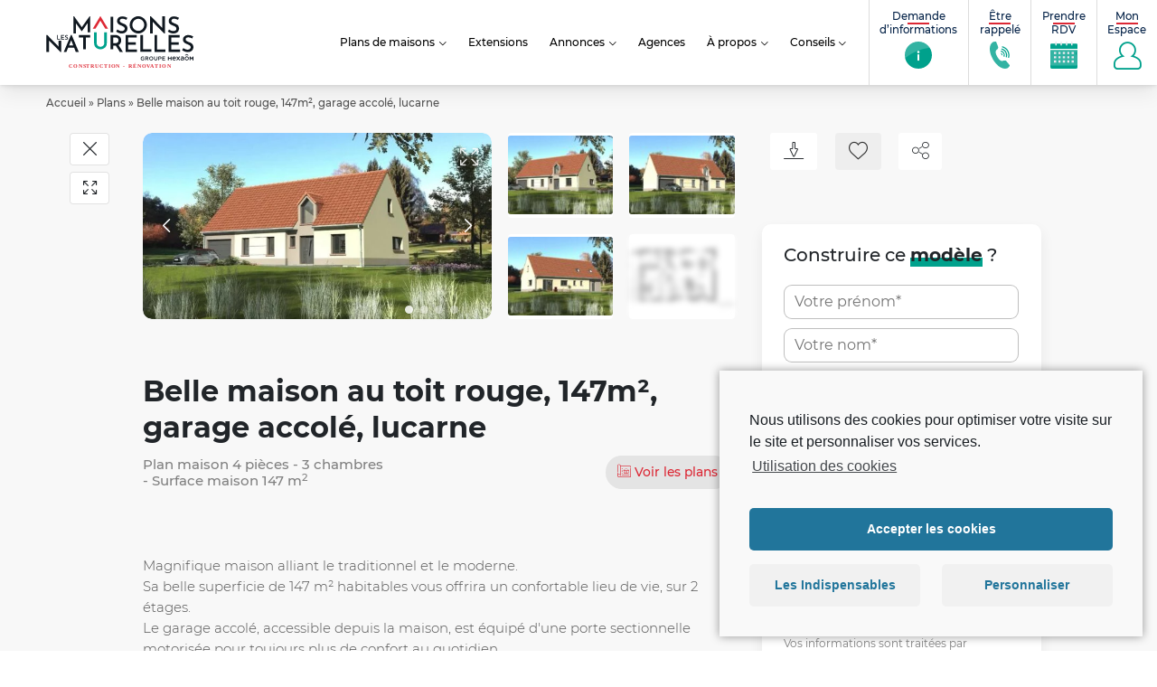

--- FILE ---
content_type: text/html; charset=UTF-8
request_url: https://www.maisonslesnaturelles.fr/plans-maison/belle-maison-au-toit-rouge-147m%C2%B2-garage-accole-lucarne/
body_size: 45156
content:
<!doctype html><html class="no-js" lang="fr-FR"><head> <script>window.aidemstream=window.aidemstream||(function(){(window.aidemstreamQ=window.aidemstreamQ||[]).push(arguments);})</script> <meta charset="UTF-8"/><meta name="viewport" content="width=device-width, initial-scale=1.0"><link rel="icon" href="https://www.maisonslesnaturelles.fr/wp-content/uploads/2022/08/cropped-favicon-les-naturelles-150x150.png"/><meta name='robots' content='index, follow, max-image-preview:large, max-snippet:-1, max-video-preview:-1' /><link media="all" href="https://www.maisonslesnaturelles.fr/wp-content/cache/autoptimize/css/autoptimize_e0ccca2dd4ba7719c6cf7b95f085f5be.css" rel="stylesheet"><title>Belle maison au toit rouge, 147m², garage accolé, lucarne - Maisons Les Naturelles</title><meta name="description" content="Magnifique maison alliant le traditionnel et le moderne.Sa belle superficie de 147 m² habitables vous offrira un confortable lieu de vie, sur 2 étages.Le garage ac" /><link rel="canonical" href="https://www.maisonslesnaturelles.fr/plans-maison/belle-maison-au-toit-rouge-147m²-garage-accole-lucarne/" /><meta property="og:locale" content="fr_FR" /><meta property="og:type" content="article" /><meta property="og:title" content="Belle maison au toit rouge, 147m², garage accolé, lucarne - Maisons Les Naturelles" /><meta property="og:url" content="https://www.maisonslesnaturelles.fr/plans-maison/belle-maison-au-toit-rouge-147m²-garage-accole-lucarne/" /><meta property="og:site_name" content="Maisons Les Naturelles" /><meta property="article:publisher" content="https://www.facebook.com/pages/Maisons-France-Confort/211712368847845" /><meta property="article:modified_time" content="2024-02-21T13:54:30+00:00" /><meta property="og:image" content="https://www.maisonslesnaturelles.fr/wp-content/uploads/entitiespro/2022/01/33294/33294-1-vue-belle-maison-au-toit-rouge-147m-garage-accole-lucarne.jpeg" /><meta property="og:image:width" content="960" /><meta property="og:image:height" content="556" /><meta property="og:image:type" content="image/jpeg" /><meta name="twitter:card" content="summary_large_image" /><meta name="twitter:site" content="@Groupe_HEXAOM" /> <script type="application/ld+json" class="yoast-schema-graph">{"@context":"https://schema.org","@graph":[{"@type":"WebPage","@id":"https://www.maisonslesnaturelles.fr/plans-maison/belle-maison-au-toit-rouge-147m%c2%b2-garage-accole-lucarne/","url":"https://www.maisonslesnaturelles.fr/plans-maison/belle-maison-au-toit-rouge-147m%c2%b2-garage-accole-lucarne/","name":"Belle maison au toit rouge, 147m², garage accolé, lucarne - Maisons Les Naturelles","isPartOf":{"@id":"https://www.maisonslesnaturelles.fr/#website"},"primaryImageOfPage":{"@id":"https://www.maisonslesnaturelles.fr/plans-maison/belle-maison-au-toit-rouge-147m%c2%b2-garage-accole-lucarne/#primaryimage"},"image":{"@id":"https://www.maisonslesnaturelles.fr/plans-maison/belle-maison-au-toit-rouge-147m%c2%b2-garage-accole-lucarne/#primaryimage"},"thumbnailUrl":"https://www.maisonslesnaturelles.fr/wp-content/uploads/entitiespro/2022/01/33294/33294-1-vue-belle-maison-au-toit-rouge-147m-garage-accole-lucarne.jpeg","datePublished":"2023-09-06T11:53:57+00:00","dateModified":"2024-02-21T13:54:30+00:00","breadcrumb":{"@id":"https://www.maisonslesnaturelles.fr/plans-maison/belle-maison-au-toit-rouge-147m%c2%b2-garage-accole-lucarne/#breadcrumb"},"inLanguage":"fr-FR","potentialAction":[{"@type":"ReadAction","target":["https://www.maisonslesnaturelles.fr/plans-maison/belle-maison-au-toit-rouge-147m%c2%b2-garage-accole-lucarne/"]}]},{"@type":"ImageObject","inLanguage":"fr-FR","@id":"https://www.maisonslesnaturelles.fr/plans-maison/belle-maison-au-toit-rouge-147m%c2%b2-garage-accole-lucarne/#primaryimage","url":"https://www.maisonslesnaturelles.fr/wp-content/uploads/entitiespro/2022/01/33294/33294-1-vue-belle-maison-au-toit-rouge-147m-garage-accole-lucarne.jpeg","contentUrl":"https://www.maisonslesnaturelles.fr/wp-content/uploads/entitiespro/2022/01/33294/33294-1-vue-belle-maison-au-toit-rouge-147m-garage-accole-lucarne.jpeg","width":960,"height":556,"caption":"33160-5042modele620230906feO5J.jpeg"},{"@type":"BreadcrumbList","@id":"https://www.maisonslesnaturelles.fr/plans-maison/belle-maison-au-toit-rouge-147m%c2%b2-garage-accole-lucarne/#breadcrumb","itemListElement":[{"@type":"ListItem","position":1,"name":"Accueil","item":"https://www.maisonslesnaturelles.fr/"},{"@type":"ListItem","position":2,"name":"Plans","item":"https://www.maisonslesnaturelles.fr/plans-maison/"},{"@type":"ListItem","position":3,"name":"Belle maison au toit rouge, 147m², garage accolé, lucarne"}]},{"@type":"WebSite","@id":"https://www.maisonslesnaturelles.fr/#website","url":"https://www.maisonslesnaturelles.fr/","name":"Maisons Les Naturelles","description":"Votre constructeur sur mesure !","potentialAction":[{"@type":"SearchAction","target":{"@type":"EntryPoint","urlTemplate":"https://www.maisonslesnaturelles.fr/?s={search_term_string}"},"query-input":{"@type":"PropertyValueSpecification","valueRequired":true,"valueName":"search_term_string"}}],"inLanguage":"fr-FR"}]}</script> <link rel="https://api.w.org/" href="https://www.maisonslesnaturelles.fr/wp-json/" /><link rel="EditURI" type="application/rsd+xml" title="RSD" href="https://www.maisonslesnaturelles.fr/xmlrpc.php?rsd" /><link rel='shortlink' href='https://www.maisonslesnaturelles.fr/?p=33294' /><link rel="alternate" title="oEmbed (JSON)" type="application/json+oembed" href="https://www.maisonslesnaturelles.fr/wp-json/oembed/1.0/embed?url=https%3A%2F%2Fwww.maisonslesnaturelles.fr%2Fplans-maison%2Fbelle-maison-au-toit-rouge-147m%25c2%25b2-garage-accole-lucarne%2F" /><link rel="alternate" title="oEmbed (XML)" type="text/xml+oembed" href="https://www.maisonslesnaturelles.fr/wp-json/oembed/1.0/embed?url=https%3A%2F%2Fwww.maisonslesnaturelles.fr%2Fplans-maison%2Fbelle-maison-au-toit-rouge-147m%25c2%25b2-garage-accole-lucarne%2F&#038;format=xml" /><link rel="icon" href="https://www.maisonslesnaturelles.fr/wp-content/uploads/2022/08/cropped-favicon-les-naturelles-32x32.png" sizes="32x32" /><link rel="icon" href="https://www.maisonslesnaturelles.fr/wp-content/uploads/2022/08/cropped-favicon-les-naturelles-192x192.png" sizes="192x192" /><link rel="apple-touch-icon" href="https://www.maisonslesnaturelles.fr/wp-content/uploads/2022/08/cropped-favicon-les-naturelles-180x180.png" /><meta name="msapplication-TileImage" content="https://www.maisonslesnaturelles.fr/wp-content/uploads/2022/08/cropped-favicon-les-naturelles-270x270.png" />  <script>window.dataLayer=window.dataLayer||[];function gtag(){dataLayer.push(arguments);}</script>  <script type="text/plain" class="cmplz-script">!function(f,b,e,v,n,t,s)
{if(f.fbq)return;n=f.fbq=function(){n.callMethod?n.callMethod.apply(n,arguments):n.queue.push(arguments)};if(!f._fbq)f._fbq=n;n.push=n;n.loaded=!0;n.version='2.0';n.queue=[];t=b.createElement(e);t.async=!0;t.src=v;s=b.getElementsByTagName(e)[0];s.parentNode.insertBefore(t,s)}(window,document,'script','https://connect.facebook.net/en_US/fbevents.js');fbq('init','1940002553000267');fbq('track','PageView');</script> <noscript><img height="1" width="1" style="display:none"
 src="https://www.facebook.com/tr?id=1940002553000267&ev=PageView&noscript=1"
/></noscript></head><body data-cmplz=1 class="body  wp-singular entities_house_model-template-default single single-entities_house_model postid-33294 wp-theme-template-mfc wp-child-theme-maisonslesnaturelles entities model-detail"   data-target="filters-pannel-extended"><div id="top"></div><ul class="sub-nav skip-links no-print is-unstyled" id="evitement"><li> <a class="btn" href="#go-main-content" accesskey="s"> <span>Aller au contenu… (s)</span> </a></li><li> <a class="btn" href="#contact" accesskey="9"> <span>Aller au contact… (9)</span> </a></li></ul> <noscript> <iframe src="https://4336373.fls.doubleclick.net/activityi;src=4336373;type=visit0;cat=MFC-T0;dc_lat=;dc_rdid=;tag_for_child_directed_treatment=;tfua=;npa=;gdpr=${GDPR};gdpr_consent=${GDPR_CONSENT_755};ord=1?" width="1" height="1" frameborder="0" style="display:none"></iframe>' }} </noscript><div
 id="js-nav3d-perspective" class="nav3d-perspective js-nav3d-perspective"><div
 class="nav3d-container js-nav3d-container"><div
 class="nav3d-wrapper js-nav3d-wrapper"> <!--[if IE]><p class="browserupgrade"><span class="icon-warning"></span> Vous utilisez Internet Explorer, un navigateur trop ancien devenu <strong>obsolète</strong>. Veuillez <a href="https://browsehappy.com/" rel="nofollow">mettre à jour votre navigateur</a> pour améliorer votre visite et votre sécurité.</p> <![endif]--><header class="header js-header" role="banner"><div class="header-wrap"><div class="header-branding" itemprop="name"> <a class="logo" href="https://www.maisonslesnaturelles.fr" rel="home" itemprop="url" title="← retour à l'accueil…"> <svg data-name="Calque 1" xmlns="http://www.w3.org/2000/svg" viewBox="0 0 343.78 122.6"> <defs> </defs> <polygon class="cls-1" points="115.28 28.97 108.9 28.97 126.16 0.22 127.04 0.22 127.19 0.46 144.46 28.9 138.06 28.9 126.59 10.28 115.28 28.97" /> <polygon class="cls-2" points="76.53 43.76 76.53 49.69 86.53 49.69 86.53 77.27 92.67 77.27 92.67 49.69 102.94 49.69 102.94 43.76 76.53 43.76" /> <path class="cls-2" d="M205.89,105.21a10.6,10.6,0,0,0,4.52-4.47A14.38,14.38,0,0,0,212,94a12,12,0,0,0-1.83-6.7,11.53,11.53,0,0,0-5-4.24A17.51,17.51,0,0,0,198,81.63H187.25V115.2h6.14v-8.37h5.16c.42,0,.75,0,1,0L209,121.52h7.16Zm-.16-11A6.93,6.93,0,0,1,204,98.86c-1.11,1.32-3,2-5.57,2h-5.06V87.56h5.43a7.14,7.14,0,0,1,3.94,1A6.15,6.15,0,0,1,205,91.08a7.37,7.37,0,0,1,.72,3.13" transform="translate(-36.81 -37.87)" /> <polygon class="cls-2" points="191.53 77.46 191.53 66.53 209.17 66.53 209.17 60.53 191.53 60.53 191.53 49.76 211.28 49.76 211.28 43.76 185.39 43.76 185.39 83.51 212.03 83.51 212.03 77.46 191.53 77.46" /> <polygon class="cls-2" points="226.11 77.07 226.11 43.76 219.97 43.76 219.97 83.05 245.6 83.05 245.6 77.07 226.11 77.07" /> <polygon class="cls-2" points="259.05 77.58 259.05 43.76 252.91 43.76 252.91 83.56 278.53 83.56 278.53 77.58 259.05 77.58" /> <polygon class="cls-2" points="291.99 77.48 291.99 66.54 309.62 66.54 309.62 60.54 291.99 60.54 291.99 49.76 311.74 49.76 311.74 43.76 285.85 43.76 285.85 83.53 312.48 83.53 312.48 77.48 291.99 77.48" /> <path class="cls-2" d="M379.05,104.3a10.7,10.7,0,0,0-3.56-3.61,28.67,28.67,0,0,0-5.09-2.35,27,27,0,0,1-6-2.93,4.26,4.26,0,0,1-.3-6.92,7.45,7.45,0,0,1,4.65-1.3,15.19,15.19,0,0,1,4.25.66,22.44,22.44,0,0,1,4.3,1.77l.46.24L380.15,85l-.41-.24A23.13,23.13,0,0,0,368,81.63h0a13.06,13.06,0,0,0-8.5,3.07,9.77,9.77,0,0,0-3.32,7.65,8.74,8.74,0,0,0,1.64,5.41,11.8,11.8,0,0,0,3.84,3.35,44,44,0,0,0,5.43,2.41,20.68,20.68,0,0,1,5.3,2.86,4.62,4.62,0,0,1,1.74,3.82,4.84,4.84,0,0,1-2.09,4.3c-2.56,1.77-6,2-10,.5a18,18,0,0,1-4.58-2.45l-.46-.34-2.78,5,.37.26a23.59,23.59,0,0,0,5.9,3,21.36,21.36,0,0,0,7,1.16,15.18,15.18,0,0,0,6.87-1.48,11.18,11.18,0,0,0,4.57-4.1,10.9,10.9,0,0,0,1.61-5.83,11.1,11.1,0,0,0-1.42-5.84" transform="translate(-36.81 -37.87)" /> <path class="cls-2" d="M257.5,136.47v0a4.55,4.55,0,0,1,4.61-4.61,4.8,4.8,0,0,1,3,.9.81.81,0,0,1,.32.64.78.78,0,0,1-.78.78.82.82,0,0,1-.48-.18,3.39,3.39,0,0,0-2.17-.7,3,3,0,0,0-2.89,3.14v0a3,3,0,0,0,3,3.19,3.66,3.66,0,0,0,2.16-.68v-1.67h-1.76a.68.68,0,0,1-.7-.67.69.69,0,0,1,.7-.69h2.48a.77.77,0,0,1,.79.79v2.38a1.06,1.06,0,0,1-.55,1,5.57,5.57,0,0,1-3.17,1,4.42,4.42,0,0,1-4.63-4.58" transform="translate(-36.81 -37.87)" /> <path class="cls-2" d="M272.11,136.4c1.12,0,1.83-.58,1.83-1.49v0c0-1-.69-1.48-1.85-1.48h-2.28v3Zm-3.87-3.63a.78.78,0,0,1,.8-.79h3.18a3.63,3.63,0,0,1,2.58.89,2.72,2.72,0,0,1,.73,1.93v0a2.64,2.64,0,0,1-2,2.67l1.7,2.15a.89.89,0,0,1,.26.6.74.74,0,0,1-.75.73.91.91,0,0,1-.77-.41l-2.16-2.77h-2v2.4a.77.77,0,0,1-.77.78.79.79,0,0,1-.8-.78Z" transform="translate(-36.81 -37.87)" /> <path class="cls-2" d="M285.12,136.47v0a3.06,3.06,0,0,0-3-3.17,3,3,0,0,0-3,3.14v0a3,3,0,0,0,3,3.16,3,3,0,0,0,3-3.13m-7.69,0v0a4.57,4.57,0,0,1,4.68-4.61,4.52,4.52,0,0,1,4.65,4.58v0a4.57,4.57,0,0,1-4.68,4.61,4.52,4.52,0,0,1-4.65-4.58" transform="translate(-36.81 -37.87)" /> <path class="cls-2" d="M288.88,137.12v-4.43a.77.77,0,0,1,.79-.77.77.77,0,0,1,.78.77v4.36c0,1.66.85,2.54,2.26,2.54s2.24-.83,2.24-2.47v-4.43a.79.79,0,0,1,1.57,0V137c0,2.66-1.51,4-3.84,4s-3.8-1.34-3.8-3.92" transform="translate(-36.81 -37.87)" /> <path class="cls-2" d="M302.43,136.62c1.18,0,1.92-.66,1.92-1.59v0c0-1.05-.75-1.59-1.92-1.59H300.6v3.21ZM299,132.77a.77.77,0,0,1,.79-.79h2.73c2.09,0,3.38,1.19,3.38,3v0c0,2-1.6,3-3.56,3H300.6v2.16a.78.78,0,1,1-1.56,0Z" transform="translate(-36.81 -37.87)" /> <path class="cls-2" d="M307.9,140.11v-7.34a.78.78,0,0,1,.79-.79h5.19a.71.71,0,0,1,.7.7.7.7,0,0,1-.7.7h-4.41v2.32h3.84a.71.71,0,0,1,.7.72.69.69,0,0,1-.7.68h-3.84v2.4h4.47a.7.7,0,0,1,.7.7.69.69,0,0,1-.7.7h-5.25a.78.78,0,0,1-.79-.79" transform="translate(-36.81 -37.87)" /> <path class="cls-2" d="M371.81,133a1,1,0,0,1,1-1H373a1,1,0,0,1,.88.51l2.33,3.79,2.34-3.81a1,1,0,0,1,.87-.49h.21a1,1,0,0,1,1,1v7a1,1,0,1,1-1.92,0v-4.38l-1.7,2.61a.92.92,0,0,1-.8.49.94.94,0,0,1-.8-.49l-1.67-2.57V140a.95.95,0,0,1-1.89,0Z" transform="translate(-36.81 -37.87)" /> <path class="cls-2" d="M337.71,135.88a2.27,2.27,0,0,0-2.22-2.31,2.37,2.37,0,0,0-2.28,2.31Zm-2,5.2a4.38,4.38,0,0,1-4.5-4.55v0a4.35,4.35,0,0,1,4.28-4.57,4.15,4.15,0,0,1,4.17,4.32.94.94,0,0,1-.94,1h-5.5a2.44,2.44,0,0,0,2.52,2.22,3.19,3.19,0,0,0,2.08-.76.73.73,0,0,1,.51-.19.8.8,0,0,1,.8.82.87.87,0,0,1-.27.61,4.46,4.46,0,0,1-3.15,1.17" transform="translate(-36.81 -37.87)" /> <path class="cls-2" d="M341.34,139.41l2.49-3-2.31-2.74a1.15,1.15,0,0,1-.33-.76.91.91,0,0,1,.93-.93,1.12,1.12,0,0,1,.93.5l2,2.59,2-2.57a1.15,1.15,0,0,1,.87-.52.9.9,0,0,1,1,.88,1,1,0,0,1-.29.68l-2.37,2.84,2.46,2.91a1.22,1.22,0,0,1,.33.76.9.9,0,0,1-.93.93,1.1,1.1,0,0,1-.93-.51L345,137.74l-2.13,2.74a1.16,1.16,0,0,1-.87.51.9.9,0,0,1-.94-.88,1,1,0,0,1,.29-.7" transform="translate(-36.81 -37.87)" /> <path class="cls-2" d="M356.55,137.72v-.6a5.56,5.56,0,0,0-2-.34c-1.3,0-2.06.54-2.06,1.46v0c0,.85.74,1.33,1.71,1.33,1.33,0,2.34-.77,2.34-1.88m-6,.63v0c0-1.89,1.47-2.82,3.62-2.82a7.12,7.12,0,0,1,2.35.36v-.22c0-1.24-.76-1.91-2.17-1.91a5.25,5.25,0,0,0-1.94.35,1,1,0,0,1-.32,0,.84.84,0,0,1-.85-.83.89.89,0,0,1,.55-.8,7.65,7.65,0,0,1,2.83-.51,3.91,3.91,0,0,1,2.9,1,3.63,3.63,0,0,1,.95,2.71V140a1,1,0,0,1-1,1,.91.91,0,0,1-1-.85v-.33a3.55,3.55,0,0,1-2.86,1.28c-1.64,0-3.1-.95-3.1-2.71" transform="translate(-36.81 -37.87)" /> <path class="cls-2" d="M321.09,133a1,1,0,0,1,2,0v2.61h4.49V133a1,1,0,0,1,2,0v7.07a1,1,0,0,1-2,0v-2.66H323v2.66a1,1,0,0,1-2,0Z" transform="translate(-36.81 -37.87)" /> <path class="cls-2" d="M367.84,137.23a1.29,1.29,0,0,1-.66,1.14l-1.47.85a1.3,1.3,0,0,1-1.32,0l-1.47-.85a1.32,1.32,0,0,1-.66-1.14v-1.69a1.33,1.33,0,0,1,.66-1.14l1.47-.85a1.3,1.3,0,0,1,1.32,0l1.47.85a1.31,1.31,0,0,1,.66,1.14Zm.61-4-2.36-1.36a2.09,2.09,0,0,0-2.08,0l-2.35,1.36a2.09,2.09,0,0,0-1.05,1.81v2.71a2.08,2.08,0,0,0,1.05,1.81l2.35,1.36a2.09,2.09,0,0,0,2.08,0l2.36-1.36a2.09,2.09,0,0,0,1-1.81V135a2.1,2.1,0,0,0-1-1.81" transform="translate(-36.81 -37.87)" /> <path class="cls-2" d="M364.65,126.46l-3,1.7a.8.8,0,0,0-.27,1.12.79.79,0,0,0,1,.29l2.26-1.18a.81.81,0,0,1,.74,0l2.27,1.18a.8.8,0,0,0,1.05-.29h0a.81.81,0,0,0-.28-1.12l-3-1.7a.83.83,0,0,0-.4-.11.8.8,0,0,0-.4.11" transform="translate(-36.81 -37.87)" /> <polygon class="cls-2" points="83.28 25.53 65.39 0.22 63.87 0.22 63.87 40.14 69.85 40.14 69.85 16.67 82.91 34.89 83.53 34.89 96.86 16 96.86 37.61 102.94 37.61 102.94 0.22 101.41 0.22 83.28 25.53" /> <rect class="cls-2" x="150.45" y="1.12" width="6.14" height="36.37" /> <path class="cls-2" d="M221.67,57.14a28.26,28.26,0,0,0-5.09-2.35,26.89,26.89,0,0,1-6-2.93,4.27,4.27,0,0,1-.3-6.93,7.53,7.53,0,0,1,4.65-1.3,15.22,15.22,0,0,1,4.25.67,22.41,22.41,0,0,1,4.3,1.76l.46.25,2.39-4.86-.4-.23a23.14,23.14,0,0,0-11.76-3.14h0a13.1,13.1,0,0,0-8.5,3.06,9.79,9.79,0,0,0-3.32,7.66A8.74,8.74,0,0,0,204,54.21a11.87,11.87,0,0,0,3.84,3.34A44,44,0,0,0,213.25,60a20.82,20.82,0,0,1,5.3,2.86,4.67,4.67,0,0,1,1.75,3.83,4.86,4.86,0,0,1-2.09,4.3c-2.58,1.78-6,2-10.05.5A17.91,17.91,0,0,1,203.57,69l-.46-.35-2.77,5,.36.26a24.29,24.29,0,0,0,5.9,3,21.42,21.42,0,0,0,7,1.16,15.17,15.17,0,0,0,6.86-1.48,11.06,11.06,0,0,0,4.57-4.1,10.9,10.9,0,0,0,1.61-5.83,11.12,11.12,0,0,0-1.42-5.85,10.82,10.82,0,0,0-3.55-3.6" transform="translate(-36.81 -37.87)" /> <path class="cls-2" d="M269.23,48a20.87,20.87,0,0,0-7.35-7.35,19.67,19.67,0,0,0-20,0A20.7,20.7,0,0,0,234.56,48a19.42,19.42,0,0,0-2.72,10A20,20,0,0,0,261.9,75.31a20.2,20.2,0,0,0,7.36-7.3A19.58,19.58,0,0,0,272,58a19.34,19.34,0,0,0-2.74-10m-5.37,17.09a13.52,13.52,0,0,1-5,5.11A13.26,13.26,0,0,1,252,72a13.44,13.44,0,0,1-7-1.89A14,14,0,0,1,238.13,58,14.55,14.55,0,0,1,240,50.9a13.74,13.74,0,0,1,5-5.19,13.19,13.19,0,0,1,6.94-1.92,13.37,13.37,0,0,1,6.94,1.89,13.84,13.84,0,0,1,5,5.17,14.69,14.69,0,0,1,0,14.2" transform="translate(-36.81 -37.87)" /> <polygon class="cls-2" points="277.16 0.21 271.02 0.21 271.12 27.38 244.69 0.2 242.8 0.2 242.8 40.1 248.99 40.1 248.89 13.16 275.44 40.12 277.16 40.12 277.16 0.21" /> <path class="cls-2" d="M345.79,60.75a10.67,10.67,0,0,0-3.55-3.61,27.63,27.63,0,0,0-5.09-2.35,27,27,0,0,1-6-2.93,4.26,4.26,0,0,1-.3-6.93,7.48,7.48,0,0,1,4.64-1.29,15.31,15.31,0,0,1,4.26.66A23.26,23.26,0,0,1,344,46.06l.46.25,2.4-4.86-.41-.23a23.13,23.13,0,0,0-11.75-3.14h0a13.1,13.1,0,0,0-8.49,3.06,9.76,9.76,0,0,0-3.32,7.66,8.74,8.74,0,0,0,1.64,5.41,11.77,11.77,0,0,0,3.84,3.34A42.71,42.71,0,0,0,333.83,60a20.73,20.73,0,0,1,5.29,2.86,4.61,4.61,0,0,1,1.75,3.83,4.84,4.84,0,0,1-2.09,4.3c-2.57,1.78-6,2-10,.5A18.08,18.08,0,0,1,324.14,69l-.45-.35-2.78,5,.37.26a24,24,0,0,0,5.89,3,21.42,21.42,0,0,0,7,1.16A15.18,15.18,0,0,0,341,76.52a11.12,11.12,0,0,0,4.57-4.1,12,12,0,0,0,.18-11.67" transform="translate(-36.81 -37.87)" /> <polygon class="cls-2" points="35.1 56.98 28.97 56.98 29.07 70.94 2.64 43.76 0.74 43.76 0.74 83.66 6.94 83.66 6.83 56.73 33.39 83.68 35.1 83.68 35.1 56.98" /> <path class="cls-2" d="M96.5,81.63H94.67L77.94,121.5h6.17l4.08-10.07h14l4,10.07h7Zm-6,24.36,4.91-12.13L100.1,106Z" transform="translate(-36.81 -37.87)" /> <polygon class="cls-2" points="27.36 43.85 27.36 52.96 32.67 52.96 32.67 54.61 25.63 54.61 25.63 43.85 27.36 43.85" /> <polygon class="cls-2" points="42.08 43.85 42.08 45.51 36.67 45.51 36.67 48.38 41.49 48.38 41.49 50.03 36.67 50.03 36.67 52.96 42.28 52.96 42.28 54.61 34.94 54.61 34.94 43.85 42.08 43.85" /> <path class="cls-2" d="M84.65,83.19a2,2,0,0,0-1.27.35,1.16,1.16,0,0,0-.46,1,1.2,1.2,0,0,0,.58,1,7.72,7.72,0,0,0,1.63.8A6.73,6.73,0,0,1,86.5,87a3,3,0,0,1,.94,1,3,3,0,0,1,.37,1.57,2.85,2.85,0,0,1-.43,1.55,3.12,3.12,0,0,1-1.24,1.11,4.25,4.25,0,0,1-1.92.41,6.31,6.31,0,0,1-1.92-.3,5.81,5.81,0,0,1-1.69-.84l.77-1.34a5.25,5.25,0,0,0,1.29.68,3.91,3.91,0,0,0,1.39.28,2.49,2.49,0,0,0,1.37-.38,1.38,1.38,0,0,0,.1-2.19,4.81,4.81,0,0,0-1.39-.76,11.34,11.34,0,0,1-1.52-.67,3.16,3.16,0,0,1-1-.93,2.49,2.49,0,0,1-.44-1.5,2.71,2.71,0,0,1,.9-2.12,3.59,3.59,0,0,1,2.36-.87,6.49,6.49,0,0,1,1.86.25,5.69,5.69,0,0,1,1.5.69l-.65,1.31a5.44,5.44,0,0,0-2.46-.72" transform="translate(-36.81 -37.87)" /> <path class="cls-3" d="M156.08,105a8.49,8.49,0,0,0,3.15,3,8.62,8.62,0,0,0,4.35,1.14,9.13,9.13,0,0,0,4.48-1.11,8.35,8.35,0,0,0,3.18-3,7.86,7.86,0,0,0,1.15-4.17V75.45h6V101a13.48,13.48,0,0,1-7.34,12.28,15.79,15.79,0,0,1-7.5,1.79,15.61,15.61,0,0,1-7.47-1.79,13.37,13.37,0,0,1-5.32-5,13.69,13.69,0,0,1-1.94-7.3V75.45h6.08v25.4A7.73,7.73,0,0,0,156.08,105Z" transform="translate(-36.81 -37.87)" /> <text class="cls-4" transform="translate(52.69 120.03)"> CONSTRUCTION - RÉNOVATION </text> </svg> </a></div><div class="header-nav no-print"><nav role="navigation" class="header-nav-main tiny-hidden small-hidden medium-hidden" aria-label="Menu principal"><ul class="header-nav-main-list is-unstyled"><li class="header-nav-main-item  sr-only"
 > <a
 href="https://www.maisonslesnaturelles.fr/"
 class="header-nav-main-item-link"
 title="retourner à l&#8217;accueil…"
 > Accueil <span class="sr-only"> – page active</span> </a></li><li class="header-nav-main-item  parent models"
 data-trigger="sub-3414"> <a
 href="https://www.maisonslesnaturelles.fr/plans-maison/"
 class="header-nav-main-item-link"
 title="Découvrez nos modèles de maisons"
 > Plans de maisons <span class="sr-only"> – page active</span> </a><ul class="header-nav-main-lvl2 lvl2"><li class="header-nav-main-lvl2-item"> <a href="https://www.maisonslesnaturelles.fr/plans-maison/" class="header-nav-main-lvl2-link" title="Découvrez nos modèles de maisons"  >Plans de maisons</a></li><li class="header-nav-main-lvl2-item"> <a href="/plans-maison/visites-virtuelles/" class="header-nav-main-lvl2-link" title="Nos modèles de maisons proposés en visite virtuelle"  >Visites virtuelles</a></li><li class="header-nav-main-lvl2-item"> <a href="https://www.maisonslesnaturelles.fr/construction-maison/" class="header-nav-main-lvl2-link" title="Nos réalisations"  >Nos réalisations</a></li></ul></li><li class="header-nav-main-item  "
 > <a
 href="https://www.maisonslesnaturelles.fr/conseils/pourquoi-faire-une-extension/"
 class="header-nav-main-item-link"
 title="Extensions"
 > Extensions <span class="sr-only"> – page active</span> </a></li><li class="header-nav-main-item  parent "
 data-trigger="sub-13672"> <span class="header-nav-main-item-link">Annonces</span><ul class="header-nav-main-lvl2 lvl2"><li class="header-nav-main-lvl2-item"> <a href="/annonces/maisons-neuves/" class="header-nav-main-lvl2-link" title="Nos offres de maisons + terrains"  >Nos terrains + maisons</a></li><li class="header-nav-main-lvl2-item"> <a href="/annonces/terrains-vendre/" class="header-nav-main-lvl2-link" title="Nos terrains constructibles"  >Nos terrains constructibles</a></li><li class="header-nav-main-lvl2-item"> <a href="https://www.maisonslesnaturelles.fr/vendre-votre-terrain/" class="header-nav-main-lvl2-link" title="Un terrain à vendre, contacteznous&#8230;"  >Vendez votre terrain</a></li></ul></li><li class="header-nav-main-item  agencies"
 > <a
 href="https://www.maisonslesnaturelles.fr/agences/"
 class="header-nav-main-item-link"
 title="Agences"
 > Agences <span class="sr-only"> – page active</span> </a></li><li class="header-nav-main-item  parent about"
 data-trigger="sub-3425"> <a
 href="https://www.maisonslesnaturelles.fr/decouvrir-maisons-les-naturelles/"
 class="header-nav-main-item-link"
 title="Découvrir Maisons France Confort"
 > À propos <span class="sr-only"> – page active</span> </a><ul class="header-nav-main-lvl2 lvl2"><li class="header-nav-main-lvl2-item"> <a href="https://www.maisonslesnaturelles.fr/decouvrir-maisons-les-naturelles/" class="header-nav-main-lvl2-link" title="Qui sommes nous ?"  >Qui sommes nous ?</a></li><li class="header-nav-main-lvl2-item"> <a href="https://www.maisonslesnaturelles.fr/nos-engagements/" class="header-nav-main-lvl2-link" title="Nos engagements"  >Nos engagements</a></li><li class="header-nav-main-lvl2-item"> <a href="https://www.maisonslesnaturelles.fr/actualites/" class="header-nav-main-lvl2-link" title="Actualités"  >Actualités</a></li><li class="header-nav-main-lvl2-item"> <a href="https://www.hexaom.fr/" class="header-nav-main-lvl2-link" title="Groupe HEXAÔM" target="_blank" >Groupe HEXAÔM</a></li><li class="header-nav-main-lvl2-item"> <a href="https://www.maisonslesnaturelles.fr/parrainage/" class="header-nav-main-lvl2-link" title="Parrainage"  >Parrainage</a></li></ul></li><li class="header-nav-main-item  parent "
 data-trigger="sub-19165"> <a
 href="https://www.maisonslesnaturelles.fr/conseils/"
 class="header-nav-main-item-link"
 title="Conseils"
 > Conseils <span class="sr-only"> – page active</span> </a><ul class="header-nav-main-lvl2 lvl2"><li class="header-nav-main-lvl2-item"> <a href="https://www.maisonslesnaturelles.fr/conseils/renover-sa-maison/" class="header-nav-main-lvl2-link" title="Rénover sa maison"  >Rénover sa maison</a></li><li class="header-nav-main-lvl2-item"> <a href="https://www.maisonslesnaturelles.fr/conseils/faire-construire-sa-maison/" class="header-nav-main-lvl2-link" title="Faire construire sa maison"  >Faire construire sa maison</a></li><li class="header-nav-main-lvl2-item"> <a href="https://www.maisonslesnaturelles.fr/conseils/financer-son-projet/" class="header-nav-main-lvl2-link" title="Financer son projet"  >Financer son projet</a></li><li class="header-nav-main-lvl2-item"> <a href="/conseils/re2020/" class="header-nav-main-lvl2-link" title="RE2020"  >RE2020</a></li></ul></li></ul></nav> <button id="js-nav3d-showMenu" class="nav3d-showMenu is-bordered js-nav3d-showMenu large-hidden header-btn-mobile-icon" type="button"> <span class="icon-g-menu"></span><span class="sr-only">Afficher le Menu</span> </button></div><div class="header-shortcuts sm-only no-print  "> <button id="js-nav3d-showShortcutsMenu" class="header-btn-mobile-icon showShortcutsMenu" type="button" data-trigger="header-nav-tools" data-target-class="is-expanded"> <span class="icon-g-phone"></span><span class="sr-only">Outils : informations et mon compte</span> </button><ul class="header-shortcuts-list is-unstyled" data-target="header-nav-tools" ><li class="header-shortcuts-item header-shortcuts-contact item-contact menu-item menu-item-type-post_type menu-item-object-page menu-item-3281 "> <a class="header-shortcuts-link" href="https://www.maisonslesnaturelles.fr/demande-dinformations/"> <span class="label"><span class="label-line">Demande</span> d’informations</span> <span class="icon" aria-hidden="true"> <svg class="picto-sprite"><use xlink:href="#infos"></use></svg> </span> </a></li><li class="header-shortcuts-item header-shortcuts-contact item-contact menu-item menu-item-type-post_type menu-item-object-page menu-item-3280 "> <a class="header-shortcuts-link" href="https://www.maisonslesnaturelles.fr/etre-rappele/"> <span class="label"><span class="label-line">Être</span> rappelé</span> <span class="icon" aria-hidden="true"> <svg class="picto-sprite"><use xlink:href="#contact"></use></svg> </span> </a></li><li class="header-shortcuts-item header-shortcuts-contact item-contact menu-item menu-item-type-post_type menu-item-object-page menu-item-3278 "> <a class="header-shortcuts-link" href="https://www.maisonslesnaturelles.fr/rendez-vous/"> <span class="label"><span class="label-line">Prendre</span> RDV</span> <span class="icon" aria-hidden="true"> <svg class="picto-sprite"><use xlink:href="#rdv"></use></svg> </span> </a></li><li class="header-shortcuts-item header-shortcuts-contact item-profile menu-item menu-item-type-post_type menu-item-object-entities_account menu-item-3508 menu-item-has-children "> <a class="header-shortcuts-link" href="https://www.maisonslesnaturelles.fr/mon-compte/connexion/"> <span class="label"><span class="label-line">Mon</span> Espace</span> <span class="icon" aria-hidden="true"> <span class="icon-g-compte"></span> </span> </a><ul class="menu-sub header-shortcuts-lvl2 lvl2  is-unstyled"><li class="menu-item-separator"> <span class="icon" aria-hidden="true"></span> <span class="label">Espace personnel</span></li><li class="header-shortcuts-lvl2-item user-option user-option-favs menu-item menu-item-type-post_type menu-item-object-entities_account menu-item-9960  "> <a class="header-shortcuts-lvl2-link  " href="https://www.maisonslesnaturelles.fr/mon-compte/favoris/"
 > <span class="icon" aria-hidden="true"> <span class="icon-g-favoris"></span> </span> <span class="label"> <span class="label-prefix"> </span> Mes favoris </span> </a></li><li class="header-shortcuts-lvl2-item user-option user-option-searches menu-item menu-item-type-post_type menu-item-object-entities_account menu-item-9961  "> <a class="header-shortcuts-lvl2-link  " href="https://www.maisonslesnaturelles.fr/mon-compte/recherches/"
 > <span class="icon" aria-hidden="true"> <span class="icon-g-loupe"></span> </span> <span class="label"> <span class="label-prefix"> </span> Mes recherches & alertes </span> </a></li><li class="header-shortcuts-lvl2-item user-option user-option-profil menu-item menu-item-type-post_type menu-item-object-entities_account menu-item-9962  "> <a class="header-shortcuts-lvl2-link  " href="https://www.maisonslesnaturelles.fr/mon-compte/profil/"
 > <span class="icon" aria-hidden="true"> <span class="icon-g-profil"></span> </span> <span class="label"> <span class="label-prefix"> </span> Mon profil </span> </a></li><li class="header-shortcuts-lvl2-item user-space-2 user-option user-option-suivi menu-item menu-item-type-post_type menu-item-object-page menu-item-19176  "> <a class="header-shortcuts-lvl2-link  " href="https://www.maisonslesnaturelles.fr/mon-espace-client-maisons-les-naturelles/"
 > <span class="icon" aria-hidden="true"> <span class="icon-g-plans"></span> </span> <span class="label"> <span class="label-prefix"> </span> Suivi de chantier </span> </a></li></ul></li></ul></div></div></header><div class="breadcrumb-wrapper"><nav class="breadcrumb" aria-label="Vous êtes ici :"><span><span><a href="https://www.maisonslesnaturelles.fr/">Accueil</a></span> » <span><a href="https://www.maisonslesnaturelles.fr/plans-maison/">Plans</a></span> » <span class="breadcrumb_last" aria-current="page">Belle maison au toit rouge, 147m², garage accolé, lucarne</span></span></nav></div><main role="main" class="main" id="go-main-content" tabindex="-1"><article class="detail-item post" data-post="33294" id="post-33294" data-model-id="post-" data-brand="1040074" data-type=""><header class="detail-item-header entry-header"><h1 class="detail-item-header-title entry-title"> <span class="title-prefix"></span> Belle maison au toit rouge, 147m², garage accolé, lucarne</h1><div class="grid-2"><div
 class="detail-item-header-specs"><h2 class="detail-list is-unstyled"> Plan maison <span class="detail detail-rooms"><span class="detail-value">4</span>&nbsp;<span class="detail-name">pièces</span></span> <span class="detail detail-bedrooms"><span class="detail-value">3</span>&nbsp;<span class="detail-name">chambres</span></span> <span class="detail detail-area-house"><span class="detail-name">Surface maison</span> <span class="detail-value">147&nbsp;<abbr class="is-quiet" title="mètres carrés">m<sup>2</sup></abbr></span></span></h2></div><div
 class="detail-item-header-links chips-list"> <button class="chip chip--small" id="no-account-plan-pictures-trigger" data-login-action="EspacePersonnel" data-login-label="VisualiserPlans" data-return-url="https://www.maisonslesnaturelles.fr/plans-maison/belle-maison-au-toit-rouge-147m%c2%b2-garage-accole-lucarne/" data-offer-name="Belle maison au toit rouge, 147m², garage accolé, lucarne"> <span class="icon-g-plans"></span> Voir les plans </button></div></div></header><div class="detail-item-description"><p>Magnifique maison alliant le traditionnel et le moderne.<BR/>Sa belle superficie de 147 m² habitables vous offrira un confortable lieu de vie, sur 2 étages.<BR/>Le garage accolé, accessible depuis la maison, est équipé d'une porte sectionnelle motorisée pour toujours plus de confort au quotidien.<BR/>La grande pièce de vie fera un beau lieu de vie et de réception.<BR/>Grande chambre au rez-de-chaussée avec dressing intégré et salle de bains juste à côté.<BR/>A l'étage, un grand palier dessert 2 belles chambres et une salle de bains.<BR/><BR/>Une maison pensée par notre équipe, pour répondre aux exigences de chaque membre de votre famille !</p></div><section class="detail-item-medias featured-media"><div class="detail-item-medias-slider slider-effect--fade  "><div
 class="detail-item-medias-slider-container"><div class="detail-item-medias-slider-main   glide js-slider-pagination-exterieur--slider" id="js-slider-full"><div class="detail-item-medias-slider-wrapper   glide__track" data-glide-el="track"><ul class="detail-item-medias-slider-list   glide__slides"><li class="detail-item-medias-slider-item slider-slide glide__slide  featured-media" data-slider-index="1"> <picture class="attachment-post-thumbnail wp-post-image"> <source type="image/webp" srcset="https://www.maisonslesnaturelles.fr/wp-content/uploads/entitiespro/2022/01/33294/33294-1-vue-belle-maison-au-toit-rouge-147m-garage-accole-lucarne-300x160-c-center.webp 300w, https://www.maisonslesnaturelles.fr/wp-content/uploads/entitiespro/2022/01/33294/33294-1-vue-belle-maison-au-toit-rouge-147m-garage-accole-lucarne-650x347-c-center.webp 650w " sizes="(max-width: 767px) 100vw, 29.045vw"/> <source type="image/jpeg" srcset="https://www.maisonslesnaturelles.fr/wp-content/uploads/entitiespro/2022/01/33294/33294-1-vue-belle-maison-au-toit-rouge-147m-garage-accole-lucarne-300x160-c-center.jpg 300w, https://www.maisonslesnaturelles.fr/wp-content/uploads/entitiespro/2022/01/33294/33294-1-vue-belle-maison-au-toit-rouge-147m-garage-accole-lucarne-650x347-c-center.jpg 650w " sizes="(max-width: 767px) 100vw, 29.045vw"/> <img class="attachment-post-thumbnail wp-post-image image-type-vue" loading="lazy" itemprop="image" alt="Belle maison au toit rouge, 147m², garage accolé, lucarne 33160-5042modele620230906feO5J.jpeg - Maisons Les Naturelles" src="https://www.maisonslesnaturelles.fr/wp-content/uploads/entitiespro/2022/01/33294/33294-1-vue-belle-maison-au-toit-rouge-147m-garage-accole-lucarne-430x230-c-center.jpeg" srcset="https://www.maisonslesnaturelles.fr/wp-content/uploads/entitiespro/2022/01/33294/33294-1-vue-belle-maison-au-toit-rouge-147m-garage-accole-lucarne-300x160-c-center.jpeg 300w, https://www.maisonslesnaturelles.fr/wp-content/uploads/entitiespro/2022/01/33294/33294-1-vue-belle-maison-au-toit-rouge-147m-garage-accole-lucarne-650x347-c-center.jpeg 650w " sizes="(max-width: 767px) 100vw, 29.045vw"/> </picture><div class="glide__slide__buttons-container"> <button class="btn btn-slider btn-slider--fullscreen js-btn-fullscreen" title="Agrandir l'image…" type="button" data-bp="https://www.maisonslesnaturelles.fr/wp-content/uploads/entitiespro/2022/01/33294/33294-1-vue-belle-maison-au-toit-rouge-147m-garage-accole-lucarne-1200x0-c-default.jpeg" data-caption="Présentation du modèle : Belle maison au toit rouge, 147m², garage accolé, lucarne"> <span class="icon-g-agrandir" aria-hidden="true"></span> <span class="sr-only">Agrandir l'image…</span> </button></div></li><li class="detail-item-medias-slider-item slider-slide glide__slide  featured-media" data-slider-index="2"> <picture class="attachment-post-thumbnail wp-post-image"> <source type="image/webp" srcset="https://www.maisonslesnaturelles.fr/wp-content/uploads/entitiespro/2022/01/33294/33294-2-vue-belle-maison-au-toit-rouge-147m-garage-accole-lucarne-300x160-c-center.webp 300w, https://www.maisonslesnaturelles.fr/wp-content/uploads/entitiespro/2022/01/33294/33294-2-vue-belle-maison-au-toit-rouge-147m-garage-accole-lucarne-650x347-c-center.webp 650w " sizes="(max-width: 767px) 100vw, 29.045vw"/> <source type="image/jpeg" srcset="https://www.maisonslesnaturelles.fr/wp-content/uploads/entitiespro/2022/01/33294/33294-2-vue-belle-maison-au-toit-rouge-147m-garage-accole-lucarne-300x160-c-center.jpg 300w, https://www.maisonslesnaturelles.fr/wp-content/uploads/entitiespro/2022/01/33294/33294-2-vue-belle-maison-au-toit-rouge-147m-garage-accole-lucarne-650x347-c-center.jpg 650w " sizes="(max-width: 767px) 100vw, 29.045vw"/> <img class="attachment-post-thumbnail wp-post-image image-type-vue" loading="lazy" itemprop="image" alt="Belle maison au toit rouge, 147m², garage accolé, lucarne 33160-5042modele720230906vfbFN.jpeg - Maisons Les Naturelles" src="https://www.maisonslesnaturelles.fr/wp-content/uploads/entitiespro/2022/01/33294/33294-2-vue-belle-maison-au-toit-rouge-147m-garage-accole-lucarne-430x230-c-center.jpeg" srcset="https://www.maisonslesnaturelles.fr/wp-content/uploads/entitiespro/2022/01/33294/33294-2-vue-belle-maison-au-toit-rouge-147m-garage-accole-lucarne-300x160-c-center.jpeg 300w, https://www.maisonslesnaturelles.fr/wp-content/uploads/entitiespro/2022/01/33294/33294-2-vue-belle-maison-au-toit-rouge-147m-garage-accole-lucarne-650x347-c-center.jpeg 650w " sizes="(max-width: 767px) 100vw, 29.045vw"/> </picture><div class="glide__slide__buttons-container"> <button class="btn btn-slider btn-slider--fullscreen js-btn-fullscreen" title="Agrandir l'image…" type="button" data-bp="https://www.maisonslesnaturelles.fr/wp-content/uploads/entitiespro/2022/01/33294/33294-2-vue-belle-maison-au-toit-rouge-147m-garage-accole-lucarne-1200x0-c-default.jpeg" data-caption="Présentation du modèle : Belle maison au toit rouge, 147m², garage accolé, lucarne"> <span class="icon-g-agrandir" aria-hidden="true"></span> <span class="sr-only">Agrandir l'image…</span> </button></div></li><li class="detail-item-medias-slider-item slider-slide glide__slide  featured-media" data-slider-index="3"> <picture class="attachment-post-thumbnail wp-post-image"> <source type="image/webp" srcset="https://www.maisonslesnaturelles.fr/wp-content/uploads/entitiespro/2022/01/33294/33294-3-vue-belle-maison-au-toit-rouge-147m-garage-accole-lucarne-300x160-c-center.webp 300w, https://www.maisonslesnaturelles.fr/wp-content/uploads/entitiespro/2022/01/33294/33294-3-vue-belle-maison-au-toit-rouge-147m-garage-accole-lucarne-650x347-c-center.webp 650w " sizes="(max-width: 767px) 100vw, 29.045vw"/> <source type="image/jpeg" srcset="https://www.maisonslesnaturelles.fr/wp-content/uploads/entitiespro/2022/01/33294/33294-3-vue-belle-maison-au-toit-rouge-147m-garage-accole-lucarne-300x160-c-center.jpg 300w, https://www.maisonslesnaturelles.fr/wp-content/uploads/entitiespro/2022/01/33294/33294-3-vue-belle-maison-au-toit-rouge-147m-garage-accole-lucarne-650x347-c-center.jpg 650w " sizes="(max-width: 767px) 100vw, 29.045vw"/> <img class="attachment-post-thumbnail wp-post-image image-type-vue" loading="lazy" itemprop="image" alt="Belle maison au toit rouge, 147m², garage accolé, lucarne 33160-5042modele820230906wx3ek.jpeg - Maisons Les Naturelles" src="https://www.maisonslesnaturelles.fr/wp-content/uploads/entitiespro/2022/01/33294/33294-3-vue-belle-maison-au-toit-rouge-147m-garage-accole-lucarne-430x230-c-center.jpeg" srcset="https://www.maisonslesnaturelles.fr/wp-content/uploads/entitiespro/2022/01/33294/33294-3-vue-belle-maison-au-toit-rouge-147m-garage-accole-lucarne-300x160-c-center.jpeg 300w, https://www.maisonslesnaturelles.fr/wp-content/uploads/entitiespro/2022/01/33294/33294-3-vue-belle-maison-au-toit-rouge-147m-garage-accole-lucarne-650x347-c-center.jpeg 650w " sizes="(max-width: 767px) 100vw, 29.045vw"/> </picture><div class="glide__slide__buttons-container"> <button class="btn btn-slider btn-slider--fullscreen js-btn-fullscreen" title="Agrandir l'image…" type="button" data-bp="https://www.maisonslesnaturelles.fr/wp-content/uploads/entitiespro/2022/01/33294/33294-3-vue-belle-maison-au-toit-rouge-147m-garage-accole-lucarne-1200x0-c-default.jpeg" data-caption="Présentation du modèle : Belle maison au toit rouge, 147m², garage accolé, lucarne"> <span class="icon-g-agrandir" aria-hidden="true"></span> <span class="sr-only">Agrandir l'image…</span> </button></div></li><li class="detail-item-medias-slider-item slider-slide glide__slide" data-slider-index="4"><div class="inscriptionPlan"> <picture class="attachment-post-thumbnail wp-post-image"> <source type="image/webp" srcset="https://www.maisonslesnaturelles.fr/wp-content/uploads/entitiespro/2022/01/33294/33294-4-plan-belle-maison-au-toit-rouge-147m-garage-accole-lucarne-300x160-c-center.webp 300w, https://www.maisonslesnaturelles.fr/wp-content/uploads/entitiespro/2022/01/33294/33294-4-plan-belle-maison-au-toit-rouge-147m-garage-accole-lucarne-650x347-c-center.webp 650w " sizes="(max-width: 767px) 100vw, 29.045vw"/> <source type="image/jpeg" srcset="https://www.maisonslesnaturelles.fr/wp-content/uploads/entitiespro/2022/01/33294/33294-4-plan-belle-maison-au-toit-rouge-147m-garage-accole-lucarne-300x160-c-center.jpg 300w, https://www.maisonslesnaturelles.fr/wp-content/uploads/entitiespro/2022/01/33294/33294-4-plan-belle-maison-au-toit-rouge-147m-garage-accole-lucarne-650x347-c-center.jpg 650w " sizes="(max-width: 767px) 100vw, 29.045vw"/> <img class="attachment-post-thumbnail wp-post-image image-type-plan" loading="lazy" itemprop="image" alt="Belle maison au toit rouge, 147m², garage accolé, lucarne 33160-5042modele920230906fb0D2.jpeg - Maisons Les Naturelles" src="https://www.maisonslesnaturelles.fr/wp-content/uploads/entitiespro/2022/01/33294/33294-4-plan-belle-maison-au-toit-rouge-147m-garage-accole-lucarne-430x230-c-center.jpeg" srcset="https://www.maisonslesnaturelles.fr/wp-content/uploads/entitiespro/2022/01/33294/33294-4-plan-belle-maison-au-toit-rouge-147m-garage-accole-lucarne-300x160-c-center.jpeg 300w, https://www.maisonslesnaturelles.fr/wp-content/uploads/entitiespro/2022/01/33294/33294-4-plan-belle-maison-au-toit-rouge-147m-garage-accole-lucarne-650x347-c-center.jpeg 650w " sizes="(max-width: 767px) 100vw, 29.045vw"/> </picture><div class="glide__slide__buttons-container"> <button class="btn btn-slider btn-slider--fullscreen js-btn-fullscreen" title="Agrandir l'image…" type="button"> <span class="icon-g-agrandir" aria-hidden="true"></span> <span class="sr-only">Agrandir l'image…</span> </button></div></div></li><li class="detail-item-medias-slider-item slider-slide glide__slide" data-slider-index="5"><div class="inscriptionPlan"> <picture class="attachment-post-thumbnail wp-post-image"> <source type="image/webp" srcset="https://www.maisonslesnaturelles.fr/wp-content/uploads/entitiespro/2022/01/33294/33294-5-plan-belle-maison-au-toit-rouge-147m-garage-accole-lucarne-300x160-c-center.webp 300w, https://www.maisonslesnaturelles.fr/wp-content/uploads/entitiespro/2022/01/33294/33294-5-plan-belle-maison-au-toit-rouge-147m-garage-accole-lucarne-650x347-c-center.webp 650w " sizes="(max-width: 767px) 100vw, 29.045vw"/> <source type="image/jpeg" srcset="https://www.maisonslesnaturelles.fr/wp-content/uploads/entitiespro/2022/01/33294/33294-5-plan-belle-maison-au-toit-rouge-147m-garage-accole-lucarne-300x160-c-center.jpg 300w, https://www.maisonslesnaturelles.fr/wp-content/uploads/entitiespro/2022/01/33294/33294-5-plan-belle-maison-au-toit-rouge-147m-garage-accole-lucarne-650x347-c-center.jpg 650w " sizes="(max-width: 767px) 100vw, 29.045vw"/> <img class="attachment-post-thumbnail wp-post-image image-type-plan" loading="lazy" itemprop="image" alt="Belle maison au toit rouge, 147m², garage accolé, lucarne 33160-5042modele1020230906xEJfA.jpeg - Maisons Les Naturelles" src="https://www.maisonslesnaturelles.fr/wp-content/uploads/entitiespro/2022/01/33294/33294-5-plan-belle-maison-au-toit-rouge-147m-garage-accole-lucarne-430x230-c-center.jpeg" srcset="https://www.maisonslesnaturelles.fr/wp-content/uploads/entitiespro/2022/01/33294/33294-5-plan-belle-maison-au-toit-rouge-147m-garage-accole-lucarne-300x160-c-center.jpeg 300w, https://www.maisonslesnaturelles.fr/wp-content/uploads/entitiespro/2022/01/33294/33294-5-plan-belle-maison-au-toit-rouge-147m-garage-accole-lucarne-650x347-c-center.jpeg 650w " sizes="(max-width: 767px) 100vw, 29.045vw"/> </picture><div class="glide__slide__buttons-container"> <button class="btn btn-slider btn-slider--fullscreen js-btn-fullscreen" title="Agrandir l'image…" type="button"> <span class="icon-g-agrandir" aria-hidden="true"></span> <span class="sr-only">Agrandir l'image…</span> </button></div></div></li></ul></div><div class="glide__arrows" data-glide-el="controls"> <button class="glide__arrow glide__arrow--right" data-glide-dir="&gt;"> <span class="icon-g-fleche-droite"></span> </button> <button class="glide__arrow glide__arrow--left" data-glide-dir="&lt;"> <span class="icon-g-fleche-gauche"></span> </button></div><div class="glide__bullets" data-glide-el="controls[nav]"> <button class="glide__bullet" data-glide-dir="=0" title="Afficher cette image…"> <span class="sr-only">Afficher Belle maison au toit rouge, 147m², garage accolé, lucarne  Maisons Les Naturelles</span> </button> <button class="glide__bullet" data-glide-dir="=1" title="Afficher cette image…"> <span class="sr-only">Afficher Belle maison au toit rouge, 147m², garage accolé, lucarne  Maisons Les Naturelles</span> </button> <button class="glide__bullet" data-glide-dir="=2" title="Afficher cette image…"> <span class="sr-only">Afficher Belle maison au toit rouge, 147m², garage accolé, lucarne  Maisons Les Naturelles</span> </button> <button class="glide__bullet" data-glide-dir="=3" title="Afficher cette image…"> <span class="sr-only">Afficher Belle maison au toit rouge, 147m², garage accolé, lucarne  Maisons Les Naturelles</span> </button></div></div><div class="detail-item-medias-slider-thumbs"> <button class="" data-slide-bp="0" title="Afficher cette image…"> <img alt="Belle maison au toit rouge, 147m², garage accolé, lucarne 33160-5042modele620230906feO5J.jpeg Maisons Les Naturelles" data-caption="Présentation du modèle : Belle maison au toit rouge, 147m², garage accolé, lucarne" src="https://www.maisonslesnaturelles.fr/wp-content/uploads/entitiespro/2022/01/33294/33294-1-vue-belle-maison-au-toit-rouge-147m-garage-accole-lucarne-160x120-c-center.jpeg" loading="lazy"/> </button> <button class="" data-slide-bp="1" title="Afficher cette image…"> <img alt="Belle maison au toit rouge, 147m², garage accolé, lucarne 33160-5042modele720230906vfbFN.jpeg Maisons Les Naturelles" data-caption="Présentation du modèle : Belle maison au toit rouge, 147m², garage accolé, lucarne" src="https://www.maisonslesnaturelles.fr/wp-content/uploads/entitiespro/2022/01/33294/33294-2-vue-belle-maison-au-toit-rouge-147m-garage-accole-lucarne-160x120-c-center.jpeg" loading="lazy"/> </button> <button class="" data-slide-bp="2" title="Afficher cette image…"> <img alt="Belle maison au toit rouge, 147m², garage accolé, lucarne 33160-5042modele820230906wx3ek.jpeg Maisons Les Naturelles" data-caption="Présentation du modèle : Belle maison au toit rouge, 147m², garage accolé, lucarne" src="https://www.maisonslesnaturelles.fr/wp-content/uploads/entitiespro/2022/01/33294/33294-3-vue-belle-maison-au-toit-rouge-147m-garage-accole-lucarne-160x120-c-center.jpeg" loading="lazy"/> </button> <button data-login-action="EspacePersonnel" data-login-label="VisualiserPlans" data-return-url="https://www.maisonslesnaturelles.fr/plans-maison/belle-maison-au-toit-rouge-147m%c2%b2-garage-accole-lucarne/" data-offer-name="Belle maison au toit rouge, 147m², garage accolé, lucarne"> <img class="image-type-plan light" alt="Belle maison au toit rouge, 147m², garage accolé, lucarne 33160-5042modele920230906fb0D2.jpeg Maisons Les Naturelles" src="https://www.maisonslesnaturelles.fr/wp-content/uploads/entitiespro/2022/01/33294/33294-4-plan-belle-maison-au-toit-rouge-147m-garage-accole-lucarne-160x120-c-center.jpeg" loading="lazy"/> </button></div></div></div></section><div class="detail-item-agencyform"><div class="detail-item-agencyform-container  sticker  tabbar-container" data-target="tabbar-expand-form-container"><h3 class="detail-item-agencyform-title h4-like"> Construire ce&nbsp;<strong class="highlighted">modèle</strong>&nbsp;?</h3><div class="detail-item-agencyform-form"><div class="wpcf7 no-js" id="wpcf7-f5160-o1" lang="fr-FR" dir="ltr" data-wpcf7-id="5160"><div class="screen-reader-response"><p role="status" aria-live="polite" aria-atomic="true"></p><ul></ul></div><form action="/plans-maison/belle-maison-au-toit-rouge-147m%C2%B2-garage-accole-lucarne/#wpcf7-f5160-o1" method="post" class="wpcf7-form init" aria-label="Formulaire de contact" novalidate="novalidate" data-status="init"><div style="display: none;"> <input type="hidden" name="_wpcf7" value="5160" /> <input type="hidden" name="_wpcf7_version" value="6.0.6" /> <input type="hidden" name="_wpcf7_locale" value="fr_FR" /> <input type="hidden" name="_wpcf7_unit_tag" value="wpcf7-f5160-o1" /> <input type="hidden" name="_wpcf7_container_post" value="0" /> <input type="hidden" name="_wpcf7_posted_data_hash" value="" /> <input type="hidden" name="_wpcf7dtx_version" value="5.0.3" /> <input type="hidden" name="_wpcf7_recaptcha_response" value="" /></div> <span class="wpcf7-form-control-wrap handled" data-name="handled"><input type="hidden" name="handled" class="wpcf7-form-control wpcf7-hidden wpcf7dtx wpcf7dtx-hidden" aria-invalid="false"></span><span class="wpcf7-form-control-wrap code-source" data-name="code-source"><input type="hidden" name="code-source" class="wpcf7-form-control wpcf7-hidden wpcf7dtx wpcf7dtx-hidden" aria-invalid="false"></span><span class="wpcf7-form-control-wrap offer-reference" data-name="offer-reference"><input type="hidden" name="offer-reference" class="wpcf7-form-control wpcf7-hidden wpcf7dtx wpcf7dtx-hidden" aria-invalid="false" value="Belle maison au toit rouge, 147m², garage accolé, lucarne"></span><span class="wpcf7-form-control-wrap current_post_id" data-name="current_post_id"><input type="hidden" name="current_post_id" class="wpcf7-form-control wpcf7-hidden wpcf7dtx wpcf7dtx-hidden" aria-invalid="false" value="33294"></span><span class="wpcf7-form-control-wrap page-url" data-name="page-url"><input type="hidden" name="page-url" class="wpcf7-form-control wpcf7-hidden wpcf7dtx wpcf7dtx-hidden" aria-invalid="false" value="https://www.maisonslesnaturelles.fr/plans-maison/belle-maison-au-toit-rouge-147m%c2%b2-garage-accole-lucarne/"></span><span class="wpcf7-form-control-wrap modele-id" data-name="modele-id"><input type="hidden" name="modele-id" class="wpcf7-form-control wpcf7-hidden wpcf7dtx wpcf7dtx-hidden" aria-invalid="false" value="2892225"></span><div class="form-row"><div class="form-group"> <label for="contact-firstname" class="sr-only">Prénom : <abbr title="champ requis">*</abbr></label> <span class="wpcf7-form-control-wrap" data-name="contact-firstname"><input size="40" maxlength="400" class="wpcf7-form-control wpcf7-text wpcf7-validates-as-required form-input" id="contact-firstname" autocomplete="off" aria-required="true" aria-invalid="false" placeholder="Votre prénom*" value="" type="text" name="contact-firstname" /></span></div><div class="form-group"> <label for="contact-lastname" class="sr-only">Nom : <abbr title="champ requis">*</abbr></label> <span class="wpcf7-form-control-wrap" data-name="contact-lastname"><input size="40" maxlength="400" class="wpcf7-form-control wpcf7-text wpcf7-validates-as-required form-input" id="contact-lastname" autocomplete="off" aria-required="true" aria-invalid="false" placeholder="Votre nom*" value="" type="text" name="contact-lastname" /></span></div></div><div class="form-row"><div class="form-group"> <label for="contact-phone" class="sr-only">Téléphone :<abbr title="champ requis">*</abbr></label> <span class="wpcf7-form-control-wrap" data-name="contact-phone"><input size="40" maxlength="400" class="wpcf7-form-control wpcf7-tel wpcf7-validates-as-required wpcf7-text wpcf7-validates-as-tel form-field" id="contact-phone" autocomplete="off" aria-required="true" aria-invalid="false" placeholder="Téléphone*" value="" type="tel" name="contact-phone" /></span></div><div class="form-group"> <label for="contact-email" class="sr-only">Votre adresse électronique :<abbr title="champ requis">*</abbr></label> <span class="wpcf7-form-control-wrap" data-name="contact-mail"><input size="40" maxlength="400" class="wpcf7-form-control wpcf7-email wpcf7-validates-as-required wpcf7-text wpcf7-validates-as-email form-field" id="contact-mail" autocomplete="off" aria-required="true" aria-invalid="false" placeholder="Email*" value="" type="email" name="contact-mail" /></span></div></div><div class="form-group"> <label for="contact-project-location-select" class="sr-only">Département de construction :<abbr title="champ requis">*</abbr></label> <select name="contact-project-location-select" id="contact-project-location-select"><option value="">Département de construction</option><option value="63">62 - Pas-de-Calais</option><option value="81">80 - Somme</option></select></div><div class="form-group"> <label for="contact-message" class="sr-only">Votre message</label> <span class="wpcf7-form-control-wrap" data-name="contact-message"><textarea cols="40" rows="10" maxlength="2000" class="wpcf7-form-control wpcf7-textarea form-field form-input form-textarea" id="contact-message" autocomplete="off" aria-invalid="false" name="contact-message">Bonjour, Je souhaite avoir plus d&#039;informations sur ce modèle de maison. Cordialement.</textarea></span></div><div class="form-required-informations">* Champs obligatoires</div><p class="form-mention">Vos informations sont traitées par HEXAOM et transmises à un conseiller commercial qui vous contactera afin de répondre à votre demande. <button type="button" class="btn-link" data-trigger="form-mentions-readmore">Lire la suite</button><span data-target="form-mentions-readmore" class="form-mention--more">Les plans et images présentés sur notre site sont la propriété d’HEXAOM et ne peuvent pas être reproduits sans son accord. Pour retrouver notre politique de protection des données personnelles et exercer vos droits conformément à la « loi informatique et liberté » <a href="/politique-de-confidentialite/" title="Politique de confidentialité" target="_blank" rel="nofollow">cliquez-ici</a>.</span></p><div class="form-footer"><p  ><button type="submit" type="submit" name="" class="wpcf7-form-control wpcf7-submit form-submit-btn contact-submit btn btn-cta btn-cta--primary" id="contact-submit" aria-invalid="false" value="Envoyer">Envoyer</button></p></div><div class="wpcf7-response-output" aria-hidden="true"></div></form></div></div><div class="tabbar-container-close"> <button class="btn" data-trigger="tabbar-expand-form-container" data-target-class="is-extended"> <span class="icon-g-fermer"></span> <span class="sr-only">Fermer le formulaire de contact</span> </button></div></div></div><aside class="detail-item-catalogue"><header class="manchette-container"><h3 class=" manchette-title">Demandez notre <b>Catalogue</b></h3><div class="manchette-excerpt tiny-hidden small-hidden"><p>Nos catalogues vous inspirent et vous aident à vous projeter dans votre projet de maison neuve. Téléchargez-le !</p></div><p> <a class="btn-cta btn-cta--snow manchette-btn" href="https://www.maisonslesnaturelles.fr/catalogue-maisons/" title="Tous nos catalogues de modèles de maisons…">Téléchargez</a></p> <svg class="picto-sprite background-shapes" width="0" height="0" aria-hidden="true" viewbox="0 0 320 667.99" preserveAspectRatio="xMidYMid slice"><use xlink:href="#svg-shapes"></use></svg></header><div class="manchette-illustration"> <picture class="manchette-illustration-media"> <source type="image/webp"
 srcset="https://www.maisonslesnaturelles.fr/wp-content/uploads/2023/01/img-catalogue1-353x235-c-center.webp 310w ,
 https://www.maisonslesnaturelles.fr/wp-content/uploads/2023/01/img-catalogue1-600x330-c-center.webp 550w , 
 https://www.maisonslesnaturelles.fr/wp-content/uploads/2023/01/img-catalogue1-885x335-c-center.webp 885w " 
 sizes=" (max-width: 575px) 90vw, (max-width: 767px) 50vw, 60vw " /> <source type="image/jpeg"
 srcset="https://www.maisonslesnaturelles.fr/wp-content/uploads/2023/01/img-catalogue1-353x235-c-center.jpg 310w ,
 https://www.maisonslesnaturelles.fr/wp-content/uploads/2023/01/img-catalogue1-600x330-c-center.jpg 550w , 
 https://www.maisonslesnaturelles.fr/wp-content/uploads/2023/01/img-catalogue1-885x335-c-center.jpg 885w " 
 sizes=" (max-width: 575px) 90vw, (max-width: 767px) 50vw, 60vw " /> <img class="manchette-illustration-img"
 alt=""
 srcset="https://www.maisonslesnaturelles.fr/wp-content/uploads/2023/01/img-catalogue1-353x235-c-center.jpg 353w ,
 https://www.maisonslesnaturelles.fr/wp-content/uploads/2023/01/img-catalogue1-600x330-c-center.jpg 600w ,
 https://www.maisonslesnaturelles.fr/wp-content/uploads/2023/01/img-catalogue1-885x335-c-center.jpg 885w "
 src="https://www.maisonslesnaturelles.fr/wp-content/uploads/2023/01/img-catalogue1-885x335-c-default.png"
 sizes=" (max-width: 575px) 90vw, (max-width: 767px) 50vw, 60vw " /> </picture></div></aside><aside class="detail-item-similars"><h2 class="detail-item-similars-title h2-like">Vous aimerez <b class="highlighted">aussi</b></h2><div class="detail-item-similars-list glide slider--similars-carrousel"><div class="slider-inline-slider-wrapper   glide__track" data-glide-el="track"><ul class="slider-inline-slider-list   glide__slides"><li
 class="slider-inline-slider-item slider-slide glide__slide" dir="ltr"><article id="post-65060--secteur-" class="card card--whith-shadow card-width-effet-slide-hover type-entities_house_model js-map-marker "
 data-post="65060" data-model-id="3414419" data-model-parent="0" data-type="entities_house_model" data-provider="EntitiesPro"
 data-sector="" data-brand="1040074" data-elevation="" data-order="0"><header class="card-body"><h3 class="card-title h4-like"> <a href="https://www.maisonslesnaturelles.fr/plans-maison/naturelle-104-nord/" title="modèle de maison : Naturelle 104 Nord" data-thumb-link> Naturelle 104 Nord </a></h3><div class="card-text"><ul class="detail-list is-unstyled"><li><span class="detail detail-area-house"><span class="detail-name">Surface maison</span> <span class="detail-value">104&nbsp;<abbr class="is-quiet" title="mètres carrés">m<sup>2</sup></abbr></span></span></li><li><span class="detail detail-rooms"><span class="detail-value">7</span>&nbsp;<span class="detail-name">pièces</span></span></li><li><span class="detail detail-bedrooms"><span class="detail-value">6</span>&nbsp;<span class="detail-name">chambres</span></span></li><li>sans garage</li></ul></div></header><div class="card-figure card-figure-top"> <a class="card-figure-container" href="https://www.maisonslesnaturelles.fr/plans-maison/naturelle-104-nord/" title="modèle de maison : Naturelle 104 Nord" data-thumb-link><div class="card-figure-item item-1"> <picture> <source type="image/jpeg"
 srcset="https://www.maisonslesnaturelles.fr/wp-content/uploads/entitiespro/2025/06/65060/65060-1-vue-naturelle-104-nord-550x259-c-center.jpg 550w,
 https://www.maisonslesnaturelles.fr/wp-content/uploads/entitiespro/2025/06/65060/65060-1-vue-naturelle-104-nord-700x330-c-center.jpg 700w"
 sizes="(max-width: 580px) 98vw, 29.045vw" /> <img class="img-1" loading="lazy"
 alt="Plan de maison Surface terrain 104 m2 - 7 pièces - 6  chambres -  sans garage "
 src="https://www.maisonslesnaturelles.fr/wp-content/uploads/entitiespro/2025/06/65060/65060-1-vue-naturelle-104-nord-550x259-c-center.jpeg"
 srcset="https://www.maisonslesnaturelles.fr/wp-content/uploads/entitiespro/2025/06/65060/65060-1-vue-naturelle-104-nord-550x259-c-center.jpg 550w,
 https://www.maisonslesnaturelles.fr/wp-content/uploads/entitiespro/2025/06/65060/65060-1-vue-naturelle-104-nord-700x330-c-center.jpg 700w"
 sizes="(max-width: 580px) 98vw, 29.045vw" /> </picture><div class="controls inputs-inline"> <span class="tag tag--inverse"> <span class="tag-value-nbr">4</span> <span class="tag-value-name sr-only"> photos</span> <span class="icon-g-photo" aria-hidden="true"></span> </span></div></div><div class="card-figure-item item-2"> <picture  class="img-2" > <source type="image/jpeg"
 srcset="https://www.maisonslesnaturelles.fr/wp-content/uploads/entitiespro/2025/06/65060/65060-3-plan-naturelle-104-nord-550x259-c-center.jpeg 550w,
 https://www.maisonslesnaturelles.fr/wp-content/uploads/entitiespro/2025/06/65060/65060-3-plan-naturelle-104-nord-700x330-c-center.jpeg 700w"
 sizes="(max-width: 580px) 98vw, 29.045vw" /> <img alt="Plan de maison Surface terrain 104 m2 - 7 pièces - 6  chambres -  sans garage "
 src="https://www.maisonslesnaturelles.fr/wp-content/uploads/entitiespro/2025/06/65060/65060-3-plan-naturelle-104-nord-550x259-c-center.jpeg"
 srcset="https://www.maisonslesnaturelles.fr/wp-content/uploads/entitiespro/2025/06/65060/65060-3-plan-naturelle-104-nord-550x259-c-center.jpeg 550w,
 https://www.maisonslesnaturelles.fr/wp-content/uploads/entitiespro/2025/06/65060/65060-3-plan-naturelle-104-nord-700x330-c-center.jpeg 700w"
 sizes="(max-width: 580px) 98vw, 29.045vw"
 loading="lazy" /> </picture><div class="controls" aria-hidden="true"> <span class="tag"> <span class="tag-value-nbr">4</span> <span class="tag-value-name sr-only"> photos</span> <span class="icon-g-photo"></span> </span></div></div> </a></div><div class="card-actions"> <button type="button" data-favorite="65060" class="btn btn--fav-add btn-tile-effet js-btn-fav" data-offer-name="Naturelle 104 Nord" title="Ajouter à mes favoris"> <span class="icon-g-favoris"></span> <span class="sr-only">Ajouter à mes favoris</span> </button></div></article></li><li
 class="slider-inline-slider-item slider-slide glide__slide" dir="ltr"><article id="post-65051--secteur-" class="card card--whith-shadow card-width-effet-slide-hover type-entities_house_model js-map-marker "
 data-post="65051" data-model-id="3413571" data-model-parent="0" data-type="entities_house_model" data-provider="EntitiesPro"
 data-sector="" data-brand="1040074" data-elevation="" data-order="0"><header class="card-body"><h3 class="card-title h4-like"> <a href="https://www.maisonslesnaturelles.fr/plans-maison/canopee-120-gi-nord/" title="modèle de maison : Canopée 120 GI Nord" data-thumb-link> Canopée 120 GI Nord </a></h3><div class="card-text"><ul class="detail-list is-unstyled"><li><span class="detail detail-area-house"><span class="detail-name">Surface maison</span> <span class="detail-value">114&nbsp;<abbr class="is-quiet" title="mètres carrés">m<sup>2</sup></abbr></span></span></li><li><span class="detail detail-rooms"><span class="detail-value">6</span>&nbsp;<span class="detail-name">pièces</span></span></li><li><span class="detail detail-bedrooms"><span class="detail-value">5</span>&nbsp;<span class="detail-name">chambres</span></span></li><li>avec garage</li></ul></div></header><div class="card-figure card-figure-top"> <a class="card-figure-container" href="https://www.maisonslesnaturelles.fr/plans-maison/canopee-120-gi-nord/" title="modèle de maison : Canopée 120 GI Nord" data-thumb-link><div class="card-figure-item item-1"> <picture> <source type="image/jpeg"
 srcset="https://www.maisonslesnaturelles.fr/wp-content/uploads/entitiespro/2025/06/65051/65051-1-vue-canopee-120-gi-nord-550x259-c-center.jpg 550w,
 https://www.maisonslesnaturelles.fr/wp-content/uploads/entitiespro/2025/06/65051/65051-1-vue-canopee-120-gi-nord-700x330-c-center.jpg 700w"
 sizes="(max-width: 580px) 98vw, 29.045vw" /> <img class="img-1" loading="lazy"
 alt="Plan de maison Surface terrain 114 m2 - 6 pièces - 5  chambres -  avec garage "
 src="https://www.maisonslesnaturelles.fr/wp-content/uploads/entitiespro/2025/06/65051/65051-1-vue-canopee-120-gi-nord-550x259-c-center.jpeg"
 srcset="https://www.maisonslesnaturelles.fr/wp-content/uploads/entitiespro/2025/06/65051/65051-1-vue-canopee-120-gi-nord-550x259-c-center.jpg 550w,
 https://www.maisonslesnaturelles.fr/wp-content/uploads/entitiespro/2025/06/65051/65051-1-vue-canopee-120-gi-nord-700x330-c-center.jpg 700w"
 sizes="(max-width: 580px) 98vw, 29.045vw" /> </picture><div class="controls inputs-inline"> <span class="tag tag--inverse"> <span class="tag-value-nbr">8</span> <span class="tag-value-name sr-only"> photos</span> <span class="icon-g-photo" aria-hidden="true"></span> </span></div></div><div class="card-figure-item item-2"> <picture  class="img-2" > <source type="image/jpeg"
 srcset="https://www.maisonslesnaturelles.fr/wp-content/uploads/entitiespro/2025/06/65051/65051-7-plan-canopee-120-gi-nord-550x259-c-center.jpeg 550w,
 https://www.maisonslesnaturelles.fr/wp-content/uploads/entitiespro/2025/06/65051/65051-7-plan-canopee-120-gi-nord-700x330-c-center.jpeg 700w"
 sizes="(max-width: 580px) 98vw, 29.045vw" /> <img alt="Plan de maison Surface terrain 114 m2 - 6 pièces - 5  chambres -  avec garage "
 src="https://www.maisonslesnaturelles.fr/wp-content/uploads/entitiespro/2025/06/65051/65051-7-plan-canopee-120-gi-nord-550x259-c-center.jpeg"
 srcset="https://www.maisonslesnaturelles.fr/wp-content/uploads/entitiespro/2025/06/65051/65051-7-plan-canopee-120-gi-nord-550x259-c-center.jpeg 550w,
 https://www.maisonslesnaturelles.fr/wp-content/uploads/entitiespro/2025/06/65051/65051-7-plan-canopee-120-gi-nord-700x330-c-center.jpeg 700w"
 sizes="(max-width: 580px) 98vw, 29.045vw"
 loading="lazy" /> </picture><div class="controls" aria-hidden="true"> <span class="tag"> <span class="tag-value-nbr">8</span> <span class="tag-value-name sr-only"> photos</span> <span class="icon-g-photo"></span> </span></div></div> </a></div><div class="card-actions"> <button type="button" data-favorite="65051" class="btn btn--fav-add btn-tile-effet js-btn-fav" data-offer-name="Canopée 120 GI Nord" title="Ajouter à mes favoris"> <span class="icon-g-favoris"></span> <span class="sr-only">Ajouter à mes favoris</span> </button></div></article></li><li
 class="slider-inline-slider-item slider-slide glide__slide" dir="ltr"><article id="post-65047--secteur-" class="card card--whith-shadow card-width-effet-slide-hover type-entities_house_model js-map-marker "
 data-post="65047" data-model-id="3413456" data-model-parent="0" data-type="entities_house_model" data-provider="EntitiesPro"
 data-sector="" data-brand="1040074" data-elevation="30" data-order="0"><header class="card-body"><h3 class="card-title h4-like"> <a href="https://www.maisonslesnaturelles.fr/plans-maison/epure-94-gi-nord/" title="modèle de maison : Epure 94 GI Nord" data-thumb-link> Epure 94 GI Nord </a></h3><div class="card-text"><ul class="detail-list is-unstyled"><li>Plain-pied</li><li><span class="detail detail-area-house"><span class="detail-name">Surface maison</span> <span class="detail-value">94&nbsp;<abbr class="is-quiet" title="mètres carrés">m<sup>2</sup></abbr></span></span></li><li><span class="detail detail-rooms"><span class="detail-value">4</span>&nbsp;<span class="detail-name">pièces</span></span></li><li><span class="detail detail-bedrooms"><span class="detail-value">3</span>&nbsp;<span class="detail-name">chambres</span></span></li><li>avec garage</li></ul></div></header><div class="card-figure card-figure-top"> <a class="card-figure-container" href="https://www.maisonslesnaturelles.fr/plans-maison/epure-94-gi-nord/" title="modèle de maison : Epure 94 GI Nord" data-thumb-link><div class="card-figure-item item-1"> <picture> <source type="image/jpeg"
 srcset="https://www.maisonslesnaturelles.fr/wp-content/uploads/entitiespro/2025/06/65047/65047-1-vue-epure-94-gi-nord-550x259-c-center.jpg 550w,
 https://www.maisonslesnaturelles.fr/wp-content/uploads/entitiespro/2025/06/65047/65047-1-vue-epure-94-gi-nord-700x330-c-center.jpg 700w"
 sizes="(max-width: 580px) 98vw, 29.045vw" /> <img class="img-1" loading="lazy"
 alt="Plan de maison Surface terrain 94 m2 - 4 pièces - 3  chambres -  avec garage "
 src="https://www.maisonslesnaturelles.fr/wp-content/uploads/entitiespro/2025/06/65047/65047-1-vue-epure-94-gi-nord-550x259-c-center.jpeg"
 srcset="https://www.maisonslesnaturelles.fr/wp-content/uploads/entitiespro/2025/06/65047/65047-1-vue-epure-94-gi-nord-550x259-c-center.jpg 550w,
 https://www.maisonslesnaturelles.fr/wp-content/uploads/entitiespro/2025/06/65047/65047-1-vue-epure-94-gi-nord-700x330-c-center.jpg 700w"
 sizes="(max-width: 580px) 98vw, 29.045vw" /> </picture><div class="controls inputs-inline"> <span class="tag tag--inverse"> <span class="tag-value-nbr">3</span> <span class="tag-value-name sr-only"> photos</span> <span class="icon-g-photo" aria-hidden="true"></span> </span></div></div><div class="card-figure-item item-2"> <picture  class="img-2" > <source type="image/jpeg"
 srcset="https://www.maisonslesnaturelles.fr/wp-content/uploads/entitiespro/2025/06/65047/65047-3-plan-epure-94-gi-nord-550x259-c-center.jpeg 550w,
 https://www.maisonslesnaturelles.fr/wp-content/uploads/entitiespro/2025/06/65047/65047-3-plan-epure-94-gi-nord-700x330-c-center.jpeg 700w"
 sizes="(max-width: 580px) 98vw, 29.045vw" /> <img alt="Plan de maison Surface terrain 94 m2 - 4 pièces - 3  chambres -  avec garage "
 src="https://www.maisonslesnaturelles.fr/wp-content/uploads/entitiespro/2025/06/65047/65047-3-plan-epure-94-gi-nord-550x259-c-center.jpeg"
 srcset="https://www.maisonslesnaturelles.fr/wp-content/uploads/entitiespro/2025/06/65047/65047-3-plan-epure-94-gi-nord-550x259-c-center.jpeg 550w,
 https://www.maisonslesnaturelles.fr/wp-content/uploads/entitiespro/2025/06/65047/65047-3-plan-epure-94-gi-nord-700x330-c-center.jpeg 700w"
 sizes="(max-width: 580px) 98vw, 29.045vw"
 loading="lazy" /> </picture><div class="controls" aria-hidden="true"> <span class="tag"> <span class="tag-value-nbr">3</span> <span class="tag-value-name sr-only"> photos</span> <span class="icon-g-photo"></span> </span></div></div> </a></div><div class="card-actions"> <button type="button" data-favorite="65047" class="btn btn--fav-add btn-tile-effet js-btn-fav" data-offer-name="Epure 94 GI Nord" title="Ajouter à mes favoris"> <span class="icon-g-favoris"></span> <span class="sr-only">Ajouter à mes favoris</span> </button></div></article></li><li
 class="slider-inline-slider-item slider-slide glide__slide" dir="ltr"><article id="post-65042--secteur-" class="card card--whith-shadow card-width-effet-slide-hover type-entities_house_model js-map-marker "
 data-post="65042" data-model-id="3414370" data-model-parent="0" data-type="entities_house_model" data-provider="EntitiesPro"
 data-sector="" data-brand="1040074" data-elevation="" data-order="0"><header class="card-body"><h3 class="card-title h4-like"> <a href="https://www.maisonslesnaturelles.fr/plans-maison/lodge-71-nord/" title="modèle de maison : Lodge 71 Nord" data-thumb-link> Lodge 71 Nord </a></h3><div class="card-text"><ul class="detail-list is-unstyled"><li><span class="detail detail-area-house"><span class="detail-name">Surface maison</span> <span class="detail-value">71&nbsp;<abbr class="is-quiet" title="mètres carrés">m<sup>2</sup></abbr></span></span></li><li><span class="detail detail-rooms"><span class="detail-value">3</span>&nbsp;<span class="detail-name">pièces</span></span></li><li><span class="detail detail-bedrooms"><span class="detail-value">2</span>&nbsp;<span class="detail-name">chambres</span></span></li><li>sans garage</li></ul></div></header><div class="card-figure card-figure-top"> <a class="card-figure-container" href="https://www.maisonslesnaturelles.fr/plans-maison/lodge-71-nord/" title="modèle de maison : Lodge 71 Nord" data-thumb-link><div class="card-figure-item item-1"> <picture> <source type="image/jpeg"
 srcset="https://www.maisonslesnaturelles.fr/wp-content/uploads/entitiespro/2025/06/65042/65042-1-vue-lodge-71-nord-550x259-c-center.jpg 550w,
 https://www.maisonslesnaturelles.fr/wp-content/uploads/entitiespro/2025/06/65042/65042-1-vue-lodge-71-nord-700x330-c-center.jpg 700w"
 sizes="(max-width: 580px) 98vw, 29.045vw" /> <img class="img-1" loading="lazy"
 alt="Plan de maison Surface terrain 71 m2 - 3 pièces - 2  chambres -  sans garage "
 src="https://www.maisonslesnaturelles.fr/wp-content/uploads/entitiespro/2025/06/65042/65042-1-vue-lodge-71-nord-550x259-c-center.jpeg"
 srcset="https://www.maisonslesnaturelles.fr/wp-content/uploads/entitiespro/2025/06/65042/65042-1-vue-lodge-71-nord-550x259-c-center.jpg 550w,
 https://www.maisonslesnaturelles.fr/wp-content/uploads/entitiespro/2025/06/65042/65042-1-vue-lodge-71-nord-700x330-c-center.jpg 700w"
 sizes="(max-width: 580px) 98vw, 29.045vw" /> </picture><div class="controls inputs-inline"> <span class="tag tag--inverse"> <span class="tag-value-nbr">4</span> <span class="tag-value-name sr-only"> photos</span> <span class="icon-g-photo" aria-hidden="true"></span> </span></div></div><div class="card-figure-item item-2"> <picture  class="img-2" > <source type="image/jpeg"
 srcset="https://www.maisonslesnaturelles.fr/wp-content/uploads/entitiespro/2025/06/65042/65042-3-plan-lodge-71-nord-550x259-c-center.jpeg 550w,
 https://www.maisonslesnaturelles.fr/wp-content/uploads/entitiespro/2025/06/65042/65042-3-plan-lodge-71-nord-700x330-c-center.jpeg 700w"
 sizes="(max-width: 580px) 98vw, 29.045vw" /> <img alt="Plan de maison Surface terrain 71 m2 - 3 pièces - 2  chambres -  sans garage "
 src="https://www.maisonslesnaturelles.fr/wp-content/uploads/entitiespro/2025/06/65042/65042-3-plan-lodge-71-nord-550x259-c-center.jpeg"
 srcset="https://www.maisonslesnaturelles.fr/wp-content/uploads/entitiespro/2025/06/65042/65042-3-plan-lodge-71-nord-550x259-c-center.jpeg 550w,
 https://www.maisonslesnaturelles.fr/wp-content/uploads/entitiespro/2025/06/65042/65042-3-plan-lodge-71-nord-700x330-c-center.jpeg 700w"
 sizes="(max-width: 580px) 98vw, 29.045vw"
 loading="lazy" /> </picture><div class="controls" aria-hidden="true"> <span class="tag"> <span class="tag-value-nbr">4</span> <span class="tag-value-name sr-only"> photos</span> <span class="icon-g-photo"></span> </span></div></div> </a></div><div class="card-actions"> <button type="button" data-favorite="65042" class="btn btn--fav-add btn-tile-effet js-btn-fav" data-offer-name="Lodge 71 Nord" title="Ajouter à mes favoris"> <span class="icon-g-favoris"></span> <span class="sr-only">Ajouter à mes favoris</span> </button></div></article></li></ul></div><div class="glide__arrows" data-glide-el="controls" dir="ltr"> <button class="glide__arrow glide__arrow--right" data-glide-dir="&gt;"> <span class="icon-g-fleche-droite"></span> <span class="sr-only">Suivant</span> </button> <button class="glide__arrow glide__arrow--left" data-glide-dir="&lt;"> <span class="icon-g-fleche-gauche"></span> <span class="sr-only">Précédent</span> </button></div></div></aside><aside class="detail-item-advices"><section class="slider-inline advices dir-ltr header-on" dir="ltr" ><div class="slider-inline-wrapper"><div class="slider-inline-list inlie-list grid-5"><header class="card-summary" dir="ltr"><div class="card-summary-wrapper"> <svg class="picto-sprite background-shapes" width="0" height="0" aria-hidden="true" viewbox="0 0 320 667.99"><use xlink:href="#svg-shapes"></use></svg><h2 class="slider-inline-title  h3-like"><b class="highlighted">Les conseils</b><br />Maisons Les Naturelles</h2><div class="card-summary-content  tiny-hidden small-hidden"></div><p class="card-summary-cta  tiny-hidden small-hidden"> <a href="https://www.maisonslesnaturelles.fr/conseils/" class="btn-cta btn-cta--snow-bordered">Tous nos conseils</a></p></div></header><div class="col-4  slider--in-line-carrousel-container"><div class="slider-inline-slider   glide  slider--in-line-carrousel "><div class="slider-inline-slider-wrapper   glide__track" data-glide-el="track"><ul class="slider-inline-slider-list   glide__slides"><li class="slider-inline-slider-item slider-slide glide__slide" dir="ltr"><article class="card card--whith-shadow card-type-entities_advice article--post"
data-post="57626" data-type="entities_advice" itemscope itemtype="https://schema.org/Article"><header class="card-body"><h3 class="card-title h4-like" itemprop="name headline"> <a class="slider-inline-items-title card-title h4-like" href="https://www.maisonslesnaturelles.fr/conseils/ptz-2025-maison-neuve/" itemprop="url"> Profitez du PTZ en 2025 avec Maisons Les Naturelles </a></h3><p class="card-subtitle"> <span class="card-categories"> <a class="card-categories-item tag" href="/conseils/faire-construire-sa-maison/" rel="tag"> <span itemprop="keywords">Faire construire sa maison</span> </a>&nbsp; <a class="card-categories-item tag" href="/conseils/financer-son-projet/" rel="tag"> <span itemprop="keywords">Financer son projet</span> </a>&nbsp; </span> <time class="card-date sr-only" datetime="2025-02-11T10:23:44+01:00" > 11 février 2025 </time> <time class="sr-only card-date_modified" datetime="2025-02-11T10:23:44+01:00" itemprop="dateModified">modifié le 11 février 2025</time> <span class="card-autor sr-only">par <span itemprop="author publisher"> <span itemscope itemtype="https://schema.org/Organization"> <a href="https://www.maisonslesnaturelles.fr" itemprop="url"><span itemprop="name">Maisons Les Naturelles</span></a> </span> </span></span></p><div class="card-text" itemprop="description"></div></header><div class="card-figure card-figure-top"> <a href="https://www.maisonslesnaturelles.fr/conseils/ptz-2025-maison-neuve/"><div class="card-figure-container"><div class="card-figure-item item-1"> <picture> <source type="image/webp"
 srcset="https://www.maisonslesnaturelles.fr/wp-content/uploads/2025/02/2025-les-naturelles-conseil-ptz-2025-430x230-c-center.webp 430w,
 https://www.maisonslesnaturelles.fr/wp-content/uploads/2025/02/2025-les-naturelles-conseil-ptz-2025-645x345-c-center.webp 645w"
 sizes="(max-width: 580px) 98vw, 29.045vw" > <source type="image/jpeg"
 srcset="https://www.maisonslesnaturelles.fr/wp-content/uploads/2025/02/2025-les-naturelles-conseil-ptz-2025-430x230-c-center.jpg 430w,
 https://www.maisonslesnaturelles.fr/wp-content/uploads/2025/02/2025-les-naturelles-conseil-ptz-2025-645x345-c-center.jpg 645w"
 sizes="(max-width: 580px) 98vw, 29.045vw" /> <img class="img-1" itemprop="image"
 srcset="https://www.maisonslesnaturelles.fr/wp-content/uploads/2025/02/2025-les-naturelles-conseil-ptz-2025-430x230-c-center.jpg 430w,
 https://www.maisonslesnaturelles.fr/wp-content/uploads/2025/02/2025-les-naturelles-conseil-ptz-2025-645x345-c-center.jpg 645w"
 src="https://www.maisonslesnaturelles.fr/wp-content/uploads/2025/02/2025-les-naturelles-conseil-ptz-2025-430x230-c-center.jpg"
 sizes="(max-width: 580px) 98vw, 29.045vw"
 alt="ptz avec Les Naturelles" /> </picture></div></div> </a></div></article></li><li class="slider-inline-slider-item slider-slide glide__slide" dir="ltr"><article class="card card--whith-shadow card-type-entities_advice article--post"
data-post="19178" data-type="entities_advice" itemscope itemtype="https://schema.org/Article"><header class="card-body"><h3 class="card-title h4-like" itemprop="name headline"> <a class="slider-inline-items-title card-title h4-like" href="https://www.maisonslesnaturelles.fr/conseils/re2020-en-video/" itemprop="url"> RE2020 : en vidéo </a></h3><p class="card-subtitle"> <span class="card-categories"> <a class="card-categories-item tag" href="/conseils/re2020/" rel="tag"> <span itemprop="keywords">RE2020</span> </a>&nbsp; </span> <time class="card-date sr-only" datetime="2022-10-11T12:22:10+02:00" > 11 octobre 2022 </time> <time class="sr-only card-date_modified" datetime="2023-04-13T17:26:45+02:00" itemprop="dateModified">modifié le 13 avril 2023</time> <span class="card-autor sr-only">par <span itemprop="author publisher"> <span itemscope itemtype="https://schema.org/Organization"> <a href="https://www.maisonslesnaturelles.fr" itemprop="url"><span itemprop="name">Maisons Les Naturelles</span></a> </span> </span></span></p><div class="card-text" itemprop="description"></div></header><div class="card-figure card-figure-top"> <a href="https://www.maisonslesnaturelles.fr/conseils/re2020-en-video/"><div class="card-figure-container"><div class="card-figure-item item-1"> <picture> <source type="image/webp"
 srcset="https://www.maisonslesnaturelles.fr/wp-content/uploads/2022/10/20210901-articles-blog-maisons-france-confort-re20202-1400x633-c-center-430x230-c-center.webp 430w,
 https://www.maisonslesnaturelles.fr/wp-content/uploads/2022/10/20210901-articles-blog-maisons-france-confort-re20202-1400x633-c-center-645x345-c-center.webp 645w"
 sizes="(max-width: 580px) 98vw, 29.045vw" > <source type="image/jpeg"
 srcset="https://www.maisonslesnaturelles.fr/wp-content/uploads/2022/10/20210901-articles-blog-maisons-france-confort-re20202-1400x633-c-center-430x230-c-center.jpg 430w,
 https://www.maisonslesnaturelles.fr/wp-content/uploads/2022/10/20210901-articles-blog-maisons-france-confort-re20202-1400x633-c-center-645x345-c-center.jpg 645w"
 sizes="(max-width: 580px) 98vw, 29.045vw" /> <img class="img-1" itemprop="image"
 srcset="https://www.maisonslesnaturelles.fr/wp-content/uploads/2022/10/20210901-articles-blog-maisons-france-confort-re20202-1400x633-c-center-430x230-c-center.jpg 430w,
 https://www.maisonslesnaturelles.fr/wp-content/uploads/2022/10/20210901-articles-blog-maisons-france-confort-re20202-1400x633-c-center-645x345-c-center.jpg 645w"
 src="https://www.maisonslesnaturelles.fr/wp-content/uploads/2022/10/20210901-articles-blog-maisons-france-confort-re20202-1400x633-c-center-430x230-c-center.jpg"
 sizes="(max-width: 580px) 98vw, 29.045vw"
 alt="RE2020 : en vidéo" /> </picture></div></div> </a></div></article></li><li class="slider-inline-slider-item slider-slide glide__slide" dir="ltr"><article class="card card--whith-shadow card-type-entities_advice article--post"
data-post="14784" data-type="entities_advice" itemscope itemtype="https://schema.org/Article"><header class="card-body"><h3 class="card-title h4-like" itemprop="name headline"> <a class="slider-inline-items-title card-title h4-like" href="https://www.maisonslesnaturelles.fr/conseils/pret-epargne-logement-pel/" itemprop="url"> Prêt épargne logement (PEL) </a></h3><p class="card-subtitle"> <span class="card-categories"> <a class="card-categories-item tag" href="/conseils/financer-son-projet/" rel="tag"> <span itemprop="keywords">Financer son projet</span> </a>&nbsp; </span> <time class="card-date sr-only" datetime="2022-08-11T13:50:08+02:00" > 11 août 2022 </time> <time class="sr-only card-date_modified" datetime="2023-02-23T12:37:22+01:00" itemprop="dateModified">modifié le 23 février 2023</time> <span class="card-autor sr-only">par <span itemprop="author publisher"> <span itemscope itemtype="https://schema.org/Organization"> <a href="https://www.maisonslesnaturelles.fr" itemprop="url"><span itemprop="name">Maisons Les Naturelles</span></a> </span> </span></span></p><div class="card-text" itemprop="description"></div></header><div class="card-figure card-figure-top"> <a href="https://www.maisonslesnaturelles.fr/conseils/pret-epargne-logement-pel/"><div class="card-figure-container"><div class="card-figure-item item-1"> <picture> <source type="image/webp"
 srcset="https://www.maisonslesnaturelles.fr/wp-content/uploads/2022/08/shutterstock_1916586212-scaled-430x230-c-center.webp 430w,
 https://www.maisonslesnaturelles.fr/wp-content/uploads/2022/08/shutterstock_1916586212-scaled-645x345-c-center.webp 645w"
 sizes="(max-width: 580px) 98vw, 29.045vw" > <source type="image/jpeg"
 srcset="https://www.maisonslesnaturelles.fr/wp-content/uploads/2022/08/shutterstock_1916586212-scaled-430x230-c-center.jpg 430w,
 https://www.maisonslesnaturelles.fr/wp-content/uploads/2022/08/shutterstock_1916586212-scaled-645x345-c-center.jpg 645w"
 sizes="(max-width: 580px) 98vw, 29.045vw" /> <img class="img-1" itemprop="image"
 srcset="https://www.maisonslesnaturelles.fr/wp-content/uploads/2022/08/shutterstock_1916586212-scaled-430x230-c-center.jpg 430w,
 https://www.maisonslesnaturelles.fr/wp-content/uploads/2022/08/shutterstock_1916586212-scaled-645x345-c-center.jpg 645w"
 src="https://www.maisonslesnaturelles.fr/wp-content/uploads/2022/08/shutterstock_1916586212-scaled-430x230-c-center.jpg"
 sizes="(max-width: 580px) 98vw, 29.045vw"
 alt="Prêt épargne logement (PEL)" /> </picture></div></div> </a></div></article></li><li class="slider-inline-slider-item slider-slide glide__slide" dir="ltr"><article class="card card--whith-shadow card-type-entities_advice article--post"
data-post="14783" data-type="entities_advice" itemscope itemtype="https://schema.org/Article"><header class="card-body"><h3 class="card-title h4-like" itemprop="name headline"> <a class="slider-inline-items-title card-title h4-like" href="https://www.maisonslesnaturelles.fr/conseils/calculez-vos-mensualites-avec-meilleurtaux-com/" itemprop="url"> Calculez vos mensualités avec meilleurtaux.com </a></h3><p class="card-subtitle"> <span class="card-categories"> <a class="card-categories-item tag" href="/conseils/financer-son-projet/" rel="tag"> <span itemprop="keywords">Financer son projet</span> </a>&nbsp; </span> <time class="card-date sr-only" datetime="2022-08-11T13:44:14+02:00" > 11 août 2022 </time> <time class="sr-only card-date_modified" datetime="2022-08-11T16:01:45+02:00" itemprop="dateModified">modifié le 11 août 2022</time> <span class="card-autor sr-only">par <span itemprop="author publisher"> <span itemscope itemtype="https://schema.org/Organization"> <a href="https://www.maisonslesnaturelles.fr" itemprop="url"><span itemprop="name">Maisons Les Naturelles</span></a> </span> </span></span></p><div class="card-text" itemprop="description"></div></header><div class="card-figure card-figure-top"> <a href="https://www.maisonslesnaturelles.fr/conseils/calculez-vos-mensualites-avec-meilleurtaux-com/"><div class="card-figure-container"><div class="card-figure-item item-1"> <picture> <source type="image/webp"
 srcset="https://www.maisonslesnaturelles.fr/wp-content/uploads/2022/08/calculez-vos-mensualites-avec-meilleurtauxcom-430x230-c-center.webp 430w,
 https://www.maisonslesnaturelles.fr/wp-content/uploads/2022/08/calculez-vos-mensualites-avec-meilleurtauxcom-645x345-c-center.webp 645w"
 sizes="(max-width: 580px) 98vw, 29.045vw" > <source type="image/jpeg"
 srcset="https://www.maisonslesnaturelles.fr/wp-content/uploads/2022/08/calculez-vos-mensualites-avec-meilleurtauxcom-430x230-c-center.jpg 430w,
 https://www.maisonslesnaturelles.fr/wp-content/uploads/2022/08/calculez-vos-mensualites-avec-meilleurtauxcom-645x345-c-center.jpg 645w"
 sizes="(max-width: 580px) 98vw, 29.045vw" /> <img class="img-1" itemprop="image"
 srcset="https://www.maisonslesnaturelles.fr/wp-content/uploads/2022/08/calculez-vos-mensualites-avec-meilleurtauxcom-430x230-c-center.jpg 430w,
 https://www.maisonslesnaturelles.fr/wp-content/uploads/2022/08/calculez-vos-mensualites-avec-meilleurtauxcom-645x345-c-center.jpg 645w"
 src="https://www.maisonslesnaturelles.fr/wp-content/uploads/2022/08/calculez-vos-mensualites-avec-meilleurtauxcom-430x230-c-center.jpg"
 sizes="(max-width: 580px) 98vw, 29.045vw"
 alt="Calculez vos mensualités avec meilleurtaux.com" /> </picture></div></div> </a></div></article></li></ul></div><div class="glide__arrows" data-glide-el="controls" dir="ltr"> <button class="glide__arrow glide__arrow--right" data-glide-dir="<"> <span class="icon-g-fleche-gauche"></span> <span class="sr-only">Suivant</span> </button> <button class="glide__arrow glide__arrow--left"  data-glide-dir=">"> <span class="icon-g-fleche-droite"></span> <span class="sr-only">Précédent</span> </button></div></div></div><div class="card-read-more"><div><p><a href="https://www.maisonslesnaturelles.fr/conseils/" class="btn-cta btn--cta--bordered" title="Tous nos conseils">Tous nos conseils</a></p></div></div></div></div></section></aside><aside class="detail-item-toolbox toolbox"><div class="detail-item-toolbox-container sticker"><div> <button class="toolbox-donwload btn btn--snow btn-tile-effet" title="Télécharger" data-download="33294" data-offer-name="Belle maison au toit rouge, 147m², garage accolé, lucarne" data-return-url="https://www.maisonslesnaturelles.fr/plans-maison/belle-maison-au-toit-rouge-147m%c2%b2-garage-accole-lucarne/"> <span class="icon-g-telecharger"></span> <span class="sr-only">Télécharger</span> </button></div><div> <button class="toolbox-fav toolbox-favs btn btn-tile-effet js-btn-fav" data-favorite="33294" data-offer-name="Belle maison au toit rouge, 147m², garage accolé, lucarne" title="Ajouter à mes favoris…"> <span class="icon-g-favoris"></span> <span class="sr-only">Ajouter à mes favoris</span> </button></div><div><div class="tools-share js-tools-shareThePage"> <button class="toolbox-share btn btn--snow btn-tile-effet  tools-share-btn js-tools-share-btn" title="Partager cette annonce…"> <span class="icon-g-partage"></span> <span class="sr-only">Partager ce modèle de maison</span> </button><div class="tools-share-modale js-tools-share-modale"><header><p class="dialog-title h3-like">Partager ce modèle de maison</p> <button class="tools-share-close btn btn--snow js-tools-share-close"> <span class="sr-only">Fermer</span><span class="icon-g-close-menui"></span> </button></header><div class="tools-share-method-targets"> <a class="item card button js-socialshare facebook" data-service="facebook" href="https://www.facebook.com/sharer/sharer.php?display=page&u=https://www.maisonslesnaturelles.fr/plans-maison/belle-maison-au-toit-rouge-147m%c2%b2-garage-accole-lucarne/" title="Partager sur Facebook…" target="_blank"> <span class="picto icon-g-facebook" aria-hidden="true"></span> <span class="label" lang="en">Facebook</span> </a> <a class="item card button js-socialshare twitter" data-service="twitter" title="Partager sur Twitter…"
 href="https://twitter.com/intent/tweet?url=https%3A%2F%2Fwww.maisonslesnaturelles.fr%2Fplans-maison%2Fbelle-maison-au-toit-rouge-147m%25c2%25b2-garage-accole-lucarne%2F&text=Belle%20maison%20au%20toit%20rouge%2C%20147m%C2%B2%2C%20garage%20accol%C3%A9%2C%20lucarne+%E2%86%92+&hashtags=annonce,maison,"> <span class="picto icon-g-twitter" aria-hidden="true"></span> <span class="label" lang="en">Twitter</span> </a> <a class="item card button js-socialshare pinterest" data-service="pinterest" title="Partager sur Pinterest…" target="_blank" href="https://pinterest.com/pin/create/button/?url=https%3A%2F%2Fwww.maisonslesnaturelles.fr%2Fplans-maison%2Fbelle-maison-au-toit-rouge-147m%25c2%25b2-garage-accole-lucarne%2F&media=https%3A%2F%2Fwww.maisonslesnaturelles.fr%2Fwp-content%2Fuploads%2Fentitiespro%2F2022%2F01%2F33294%2F33294-1-vue-belle-maison-au-toit-rouge-147m-garage-accole-lucarne-950x430-c-default.jpeg&description=Belle maison au toit rouge, 147m², garage accolé, lucarne%20—%20#annonce,#maison,"> <span class="picto icon-g-pinterest" aria-hidden="true"></span> <span class="label">Pinterest</span> </a> <a class="item card button js-socialshare linkedIn" data-service="linkedIn"
 href="https://www.linkedin.com/sharing/share-offsite/?url=https://www.maisonslesnaturelles.fr/plans-maison/belle-maison-au-toit-rouge-147m%c2%b2-garage-accole-lucarne/" title="Partager sur LinkedIn…" target="_blank"> <span class="picto icon-g-linkedin" aria-hidden="true"></span> <span class="label" lang="en">LinkedIn</span> </a> <a class="item card button email" href="mailto:?subject=Maisons Les Naturelles - Belle maison au toit rouge, 147m², garage accolé, lucarne&amp;body=Bonjour,%0D%0A%0D%0ASur le site Maisons Les Naturelles, cette page pourrait vous intéresser : %0D%0A https%3A%2F%2Fwww.maisonslesnaturelles.fr%2Fplans-maison%2Fbelle-maison-au-toit-rouge-147m%25c2%25b2-garage-accole-lucarne%2F%0D%0A%0D%0AVenez la découvrir !%0D%0A%0D%0ACordialement,%0D%0A%0D%0A" title="Partager par courriel…" target="_blank"> <svg class="picto"><use href="#envelop"></use></svg> <span class="label">Courriel</span> </a></div><div class="tools-share-method-copyURL"><div class="tools-share-method-copyURL-link js-tools-share-method-copyURL-link">https://www.maisonslesnaturelles.fr/plans-maison/belle-maison-au-toit-rouge-147m%c2%b2-garage-accole-lucarne/</div> <button class="tools-share-method-copyURL-btn js-tools-share-method-copyURL-btn btn btn--snow card">Copier le lien</button></div></div></div></div></div></aside><div class="detail-item-pagination"><div class="detail-item-pagination-container sticker"><div> <a class="pagination-list  btn btn--snow" title="Retour aux modèles de maisons…" href="https://www.maisonslesnaturelles.fr/plans-maison/?returned_url"> <span class="icon-g-fermer"></span> <span class="sr-only">Retour aux modèles de maisons</span> </a></div><div> <button class="btn btn--snow  js-trigger-fullscreen" title="Afficher les images en plein écran"> <span class="icon-g-agrandir"></span> <span class="sr-only">Afficher les images en plein écran</span> </button></div></div></div></article><aside class="more-contents  wrapper"><div class="card-manchette-parent"><div class="card card-manchette card-manchette--classique  card--whith-shadow"> <a href="https://www.maisonslesnaturelles.fr/plans-maison/visites-virtuelles/" class="card-manchette-link"><div class="card-manchette-grid"><h3 class="card-manchette-title"> <span class="sr-only">Visites virtuelles 360 degrés</span> <span class="picto"> <svg class="picto-sprite"> <use xlink:href="#visite-virtuelle"></use> </svg> </span></h3><p class="card-manchette-content"> Découvrez toutes nos <span class="highlighted">visites virtuelles</span><br/></p><p class="card-manchette-actions"> <span class="btn-cta btn-cta--primary-bordered">Découvrir</span></p></div> </a></div></div></aside><div class="tabbar"><nav class="tabbar-tab"> <button class="tabbar-tab-btn  btn--primary" data-trigger="tabbar-expand-form-container" data-target-class="is-extended" > <svg class="picto tabbar-tab-btn-picto picto-sprite" aria-hidden="true"><use xlink:href="#"></use></svg> <span class="tabbar-tab-btn-label">Personnaliser ce modèle</span> </button></nav></div></main><div class="footer"><p class="nav-up  no-print"> <a href="#top" title="Retour en haut de page"> <span class="icon icon-g-fleche-top"></span> <span class="sr-only">Retour en haut de page</span> </a></p><div class="footer-wrapper"><div class="footer-main "><div class="footer-main-content wrapper-l"><div class="footer-sidebar footer-sidebar-nav-1 no-print"><aside id="nav_menu-2" class="widget widget_nav_menu"><p class="widget-title">À propos</p><div class="menu-a-propos-container"><ul id="menu-a-propos" class="menu"><li id="menu-item-14591" class="menu-item menu-item-type-custom menu-item-object-custom menu-item-14591"><a href="https://www.maisonslesnaturelles.fr/decouvrir-maisons-les-naturelles/">Maisons Les Naturelles</a></li><li id="menu-item-16724" class="menu-item menu-item-type-post_type menu-item-object-page menu-item-16724"><a href="https://www.maisonslesnaturelles.fr/parrainage/">Parrainage</a></li><li id="menu-item-18417" class="menu-item menu-item-type-post_type_archive menu-item-object-entities_agencies menu-item-18417"><a href="https://www.maisonslesnaturelles.fr/agences/">Agences</a></li><li id="menu-item-14592" class="menu-item menu-item-type-custom menu-item-object-custom menu-item-14592"><a target="_blank" href="https://www.hexaom.fr/">Groupe Hexaôm</a></li><li id="menu-item-18416" class="menu-item menu-item-type-post_type menu-item-object-page menu-item-18416"><a href="https://www.maisonslesnaturelles.fr/espace-mediation/">Espace médiation</a></li></ul></div></aside></div><div class="footer-sidebar footer-sidebar-nav-2 no-print"><aside id="nav_menu-3" class="widget widget_nav_menu"><p class="widget-title">En savoir plus</p><div class="menu-en-savoir-plus-container"><ul id="menu-en-savoir-plus" class="menu"><li id="menu-item-14593" class="menu-item menu-item-type-post_type menu-item-object-page menu-item-privacy-policy menu-item-14593"><a rel="privacy-policy" href="https://www.maisonslesnaturelles.fr/politique-de-confidentialite/">Politique de confidentialité</a></li><li id="menu-item-16785" class="menu-item menu-item-type-post_type menu-item-object-page menu-item-16785"><a href="https://www.maisonslesnaturelles.fr/informations-legales/">Informations légales</a></li><li id="menu-item-46295" class="menu-item menu-item-type-custom menu-item-object-custom menu-item-46295"><a href="https://www.hexaom.fr/investisseurs">Informations financières</a></li><li id="menu-item-17067" class="menu-item menu-item-type-post_type menu-item-object-page menu-item-17067"><a href="https://www.maisonslesnaturelles.fr/politique-de-cookies-eu/">Politique de cookies (EU)</a></li></ul></div></aside></div><div role="complementary" class="footer-sidebar footer-sidebar-edito is-bloc no-print wrapper-fullwidth-small"><aside id="block-4" class="widget widget_block"><p><div class="imdw-widget" data-type="footer" data-cid="69628" data-hash="64KZC-7I6OO-R78H-7II4QL-ZI1T" data-ctype="brand" data-theme="settings.theme" data-background="settings.background" data-enable="1" data-redirect="https://www.maisonslesnaturelles.fr/avis-clients/"></div></p></aside><aside id="block-5" class="widget widget_block"><p>&nbsp;</p></aside><aside id="block-3" class="widget widget_block widget_media_image"><figure class="wp-block-image size-full"><img loading="lazy" decoding="async" width="344" height="123" src="https://www.maisonslesnaturelles.fr/wp-content/uploads/2022/12/logo-naturelles-v3.jpg" alt="" class="wp-image-23694" title="Les Maisons Naturelles" srcset="https://www.maisonslesnaturelles.fr/wp-content/uploads/2022/12/logo-naturelles-v3.jpg 344w, https://www.maisonslesnaturelles.fr/wp-content/uploads/2022/12/logo-naturelles-v3-300x107.jpg 300w, https://www.maisonslesnaturelles.fr/wp-content/uploads/2022/12/logo-naturelles-v3-200x72.jpg 200w" sizes="auto, (max-width: 344px) 100vw, 344px" /></figure></aside></div><div class="footer-sidebar footer-sidebar-socials no-print wrapper-fullwidth-small"><p class="widget-title">Rejoignons-nous</p><div class="social-menu"><ul class="social-menu-list is-unstyled"><li class="social-menu-item"> <a href=" https://www.facebook.com/MLNATURELLES/" title="Rejoignons-nous sur facebook…" class="social-menu-item-link" rel="external" itemprop="sameAs" target="_blank"> <span class="social-menu-item-icon icon icon-g-facebook"></span> <span class="social-menu-item-label label sr-only">Rejoignons-nous sur facebook</span> </a></li><li class="social-menu-item"> <a href=" https://www.instagram.com/maisonslesnaturelles/" title="Rejoignons-nous sur instagram…" class="social-menu-item-link" rel="external" itemprop="sameAs" target="_blank"> <span class="social-menu-item-icon icon icon-g-instagram"></span> <span class="social-menu-item-label label sr-only">Rejoignons-nous sur instagram</span> </a></li><li class="social-menu-item"> <a href=" https://fr.linkedin.com/company/maisons-les-naturelles" title="Rejoignons-nous sur linkedin…" class="social-menu-item-link" rel="external" itemprop="sameAs" target="_blank"> <span class="social-menu-item-icon icon icon-g-linkedin"></span> <span class="social-menu-item-label label sr-only">Rejoignons-nous sur linkedin</span> </a></li></ul></div></div></div><footer class="footer-sub" role="contentinfo"><div class="credits"><p class="credits-item brand-signature"> 2025 <em>Maisons Les Naturelles</em>, tous droits réservés.</p><p class="credits-item groupe-signature" itemscope itemprop="parentOrganization" itemtype="https://schema.org/Organization"> <span> <a class="linkto--hexaom" href="https://www.hexaom.fr/" itemprop="url"> Groupe <strong itemprop="name">HEXAOM</strong> </a><meta itemprop="image" content="https://www.maisonslesnaturelles.fr/wp-content/themes/maisonslesnaturelles/assets/images/brands/hexaom/Hexaom.png"> </span></p><p class="credits-item entities-signature" itemscope itemprop="organization" itemtype="https://schema.org/Organization"> <a class="credits-entities" href="https://www.entities.fr/" title="Entities : réalisation de site internet, logiciel multidiffusion immobilier…"  itemprop="url"> Site réalisé par <strong itemprop="name">Entities</strong> </a></p></div></footer></div></div></div> <svg width="0" height="0" style="display:none" aria-hidden="true" xmlns:xlink="http://www.w3.org/1999/xlink" xmlns="http://www.w3.org/2000/svg"> <symbol xmlns="http://www.w3.org/2000/svg" viewBox="0 0 201.34 98" id="mfc-logo-full" aria-labelledby="brand-mfc-title" role="img"><title id="brand-mfc-title">Maisons Les Naturelles</title> <defs> <linearGradient id="brand-grad-a" x1="37.84" x2="37.84" y1="72.4" y2="5.82" gradientUnits="userSpaceOnUse"><stop offset="0" stop-color="#002e5f"/><stop offset=".27" stop-color="#004289"/></linearGradient> </defs> <path d="M24.47 6.72v4.15l-7.56 4.08V6.72h7.56z" class="brand-mfc-a"/> <path d="M88.22 93.67a4.17 4.17 0 014.22-4.23 4.41 4.41 0 012.79.83.75.75 0 01.29.59.71.71 0 01-.71.71.68.68 0 01-.44-.17 3.16 3.16 0 00-2-.64 2.76 2.76 0 00-2.65 2.89 2.73 2.73 0 002.78 2.92 3.28 3.28 0 002-.62v-1.53h-1.63a.63.63 0 01-.64-.62.64.64 0 01.64-.63h2.28a.71.71 0 01.72.73v2.18a1 1 0 01-.5.91 5.18 5.18 0 01-2.91.89 4.06 4.06 0 01-4.24-4.21zM98.07 90.29a.71.71 0 01.72-.73h2.92a3.32 3.32 0 012.36.82 2.47 2.47 0 01.68 1.76 2.42 2.42 0 01-1.86 2.44l1.57 2a.85.85 0 01.23.55.68.68 0 01-.69.67.81.81 0 01-.7-.37l-2-2.54h-1.8v2.2a.72.72 0 01-1.43 0zm3.54 3.33c1 0 1.68-.54 1.68-1.37 0-.88-.63-1.36-1.7-1.36H99.5v2.75zM106.48 93.67a4.28 4.28 0 018.56 0 4.28 4.28 0 01-8.56 0zm7 0a2.8 2.8 0 00-2.78-2.91 2.77 2.77 0 00-2.7 2.87 2.8 2.8 0 002.78 2.9 2.76 2.76 0 002.75-2.86zM117 94.27v-4a.72.72 0 111.44 0v4c0 1.52.78 2.33 2.07 2.33s2.05-.76 2.05-2.27v-4a.72.72 0 111.44 0v4c0 2.44-1.38 3.67-3.52 3.67S117 96.64 117 94.27zM126.29 90.29a.72.72 0 01.72-.73h2.5c1.92 0 3.11 1.09 3.11 2.74 0 1.83-1.47 2.79-3.27 2.79h-1.62v2a.72.72 0 01-1.44 0zm3.11 3.53c1.08 0 1.76-.61 1.76-1.47 0-1-.69-1.46-1.76-1.46h-1.67v2.95zM134.42 97v-6.71a.71.71 0 01.72-.73h4.76a.65.65 0 01.64.65.64.64 0 01-.64.64h-4.05V93h3.52a.66.66 0 01.64.66.64.64 0 01-.64.63h-3.52v2.2H140a.65.65 0 01.65.64.65.65 0 01-.65.64h-4.81a.7.7 0 01-.77-.77z" class="b"/> <path d="M193 90.48a.88.88 0 01.88-.89h.2a.92.92 0 01.8.46l2.12 3.48 2.16-3.53a.88.88 0 01.8-.45h.19a.88.88 0 01.89.89v6.39a.88.88 0 11-1.76 0v-4l-1.55 2.39a.88.88 0 01-.74.44.85.85 0 01-.73-.44l-1.53-2.36v4a.86.86 0 01-.87.86.85.85 0 01-.86-.86zM159.91 97.9a4 4 0 01-4.12-4.17 4 4 0 013.92-4.19 3.81 3.81 0 013.83 4 .86.86 0 01-.87.88h-5a2.25 2.25 0 002.31 2 2.89 2.89 0 001.91-.7.68.68 0 01.47-.16.72.72 0 01.73.74.77.77 0 01-.25.56 4.09 4.09 0 01-2.89 1.07m1.83-4.76a2.09 2.09 0 00-2-2.12 2.18 2.18 0 00-2.09 2.12zM165.06 96.38l2.29-2.74-2.12-2.51a1.1 1.1 0 01-.3-.71.83.83 0 01.85-.85 1 1 0 01.85.46l1.81 2.37 1.85-2.4a1 1 0 01.79-.47.82.82 0 01.86.81.91.91 0 01-.25.62l-2.18 2.61 2.25 2.66a1.1 1.1 0 01.31.7.83.83 0 01-.86.85 1 1 0 01-.85-.47l-2-2.51-1.95 2.51a1.06 1.06 0 01-.8.47.83.83 0 01-.86-.8.93.93 0 01.26-.64M173.49 95.4c0-1.73 1.36-2.59 3.32-2.59a6.61 6.61 0 012.16.34v-.2c0-1.14-.7-1.75-2-1.75a4.72 4.72 0 00-1.78.32 1.1 1.1 0 01-.29.05.77.77 0 01-.78-.76.81.81 0 01.51-.74 7 7 0 012.58-.47 3.61 3.61 0 012.67.9 3.35 3.35 0 01.87 2.48v4a.88.88 0 01-.9.88.83.83 0 01-.85-.86v-.31a3.27 3.27 0 01-2.62 1.18 2.57 2.57 0 01-2.85-2.49m5.52-.57v-.55a5 5 0 00-1.83-.32c-1.19 0-1.89.5-1.89 1.34 0 .77.69 1.22 1.57 1.22 1.22 0 2.15-.7 2.15-1.72M146.5 90.54a.9.9 0 111.79 0v2.39h4.12v-2.39a.89.89 0 111.78 0V97a.89.89 0 01-1.78 0v-2.43h-4.12V97a.9.9 0 01-1.79 0zM189.91 90.7l-2.16-1.24a1.92 1.92 0 00-1.91 0l-2.15 1.24a1.92 1.92 0 00-1 1.66v2.49a1.91 1.91 0 001 1.65l2.15 1.25a1.92 1.92 0 001.91 0l2.16-1.25a1.91 1.91 0 001-1.65v-2.49a1.92 1.92 0 00-1-1.66m-.56 3.68a1.2 1.2 0 01-.6 1l-1.35.78a1.17 1.17 0 01-1.2 0l-1.35-.78a1.2 1.2 0 01-.6-1v-1.56a1.2 1.2 0 01.6-1l1.35-.82a1.22 1.22 0 011.2 0l1.35.78a1.2 1.2 0 01.6 1zM186.43 84.5l-2.74 1.56a.73.73 0 00.7 1.29l2.07-1.08a.72.72 0 01.67 0l2.09 1.08a.74.74 0 001-.26.74.74 0 00-.26-1l-2.76-1.56a.77.77 0 00-.36-.09.78.78 0 00-.37.09" class="b"/> <path d="M84.39 29.89H97.3v3.33h-8.87v4.17h7.69v3.08h-7.69v7.45h-4zM102.22 29.89h9.9c3.29 0 5.38 2.25 5.38 5a4.42 4.42 0 01-2.91 4.52c2 .51 2.54 2.4 2.67 4.22.08 1.13 0 3.26.78 4.27h-4c-.49-1.14-.44-2.88-.65-4.32-.28-1.89-1-2.73-3.06-2.73h-4v7.05h-4zm4 8.16h4.42c1.8 0 2.78-.76 2.78-2.58s-1-2.5-2.78-2.5h-4.42zM128.38 29.89h4.14l6.86 18h-4.18l-1.39-4h-6.87l-1.44 4h-4.09zM128 41h4.76l-2.31-6.62h-.06zM143.56 29.89h4L155.23 42h.06V29.89h3.77v18h-4l-7.64-12.07v12.1h-3.78zM177.43 36a3.94 3.94 0 00-4-3.15c-3.63 0-5 3-5 6.18 0 3 1.36 6 5 6 2.47 0 3.86-1.66 4.17-4h3.91a7.7 7.7 0 01-8.08 7.38c-5.68 0-9-4.17-9-9.37s3.35-9.52 9-9.52c4 0 7.44 2.33 7.92 6.49zM186.82 29.89h13.94v3.33h-9.9v3.87h8.9v3.08h-8.9v4.41h9.9v3.34h-13.94z" class="c"/> <path d="M95.44 60.48a3.78 3.78 0 00-3.8-3.14c-3.43 0-4.72 3-4.72 6.16 0 3 1.29 6 4.72 6 2.34 0 3.66-1.66 3.94-4h3.7c-.39 4.48-3.38 7.35-7.64 7.35-5.37 0-8.54-4.15-8.54-9.33 0-5.34 3.17-9.49 8.54-9.49 3.82 0 7 2.32 7.5 6.47zM109.66 54c5.38 0 8.54 4.15 8.54 9.49 0 5.18-3.16 9.33-8.54 9.33s-8.54-4.15-8.54-9.33c0-5.33 3.16-9.49 8.54-9.49zm0 15.5c3.43 0 4.72-3 4.72-6 0-3.15-1.29-6.16-4.72-6.16s-4.72 3-4.72 6.16c0 2.99 1.29 6.01 4.72 6.01zM120.79 54.44h3.8l7.25 12v-12h3.57v18h-3.82l-7.22-12v12h-3.58zM138.81 54.44H151v3.32h-8.4v4.15h7.27V65h-7.27v7.4h-3.82zM161 54c5.38 0 8.54 4.15 8.54 9.49 0 5.18-3.16 9.33-8.54 9.33s-8.54-4.15-8.54-9.33c.01-5.33 3.18-9.49 8.54-9.49zm0 15.5c3.44 0 4.73-3 4.73-6 0-3.15-1.29-6.16-4.73-6.16s-4.71 3-4.71 6.16c.01 2.99 1.29 6.01 4.71 6.01zM172.15 54.44h9.36a4.85 4.85 0 015.09 5 4.42 4.42 0 01-2.75 4.5V64c1.88.5 2.41 2.39 2.53 4.2.07 1.13.05 3.24.73 4.25h-3.82a21 21 0 01-.61-4.3c-.26-1.88-1-2.71-2.89-2.71H176v7h-3.82zm3.85 8.13h4.19c1.7 0 2.62-.76 2.62-2.57s-.92-2.49-2.62-2.49H176zM192.56 57.76h-4.36v-3.32h12.55v3.32h-4.37V72.4h-3.82z" class="brand-mfc-a"/> <path d="M84.4 6.49h1.82v2.84h.1A5.65 5.65 0 0191.64 6a4.52 4.52 0 014.65 3.3 5.47 5.47 0 015.16-3.3c3.56 0 5.38 1.94 5.38 5.93v11.46h-2V12c0-2.78-1-4.29-3.84-4.29-3.43 0-4.4 2.95-4.4 6.09v9.57h-2V11.92c0-2.29-.88-4.19-3.39-4.19-3.43 0-4.82 2.69-4.85 6.22v9.44h-2zM111.55 11.66c.19-4 2.86-5.67 6.57-5.67 2.87 0 6 .92 6 5.44v9a1.08 1.08 0 001.17 1.24 1.62 1.62 0 00.62-.13v1.74a5.6 5.6 0 01-1.28.13c-2 0-2.33-1.18-2.33-2.95h-.06c-1.39 2.19-2.8 3.44-5.92 3.44s-5.44-1.54-5.44-4.95c0-4.75 4.43-4.91 8.71-5.43 1.64-.2 2.55-.43 2.55-2.3 0-2.78-1.92-3.47-4.25-3.47s-4.28 1.18-4.34 3.93zm10.57 2.49h-.06c-.25.49-1.13.66-1.67.75-3.37.63-7.55.59-7.55 3.9a3.43 3.43 0 003.62 3.34c3 0 5.69-2 5.66-5.3zM129.23 0h2v3.31h-2zm0 6.49h2v16.9h-2zM145.87 11.43c-.09-2.55-2-3.7-4.24-3.7-1.76 0-3.84.72-3.84 2.92 0 1.83 2 2.48 3.36 2.85l2.65.62c2.26.36 4.62 1.73 4.62 4.68 0 3.67-3.49 5.08-6.51 5.08-3.78 0-6.36-1.83-6.67-6h2c.16 2.78 2.14 4.22 4.78 4.22 1.86 0 4.44-.85 4.44-3.21 0-2-1.76-2.62-3.55-3.08l-2.55-.59c-2.58-.72-4.53-1.63-4.53-4.52 0-3.44 3.24-4.75 6.1-4.75 3.24 0 5.82 1.77 6 5.44zM167 14.94c0 4.85-2.7 8.94-7.68 8.94s-7.67-4.09-7.67-8.94S154.31 6 159.27 6s7.73 4.09 7.73 8.94zm-13.37 0c0 3.6 1.89 7.2 5.69 7.2s5.7-3.6 5.7-7.2-1.89-7.21-5.7-7.21-5.74 3.6-5.74 7.21zM171 6.49h2V9.4h.06a5.52 5.52 0 015.19-3.4c4.56 0 5.94 2.49 5.94 6.52v10.87h-2V12.84c0-2.92-.91-5.11-4.12-5.11s-5 2.49-5.1 5.8v9.86h-2zM198.79 11.43c-.09-2.55-2-3.7-4.25-3.7-1.76 0-3.84.72-3.84 2.92 0 1.83 2 2.48 3.37 2.85l2.64.62c2.27.36 4.63 1.73 4.63 4.68 0 3.67-3.49 5.08-6.51 5.08-3.78 0-6.36-1.83-6.67-6h2c.16 2.78 2.14 4.22 4.78 4.22 1.86 0 4.44-.85 4.44-3.21 0-2-1.76-2.62-3.56-3.08l-2.55-.59c-2.58-.72-4.53-1.63-4.53-4.52-.02-3.4 3.26-4.7 6.09-4.7 3.24 0 5.82 1.77 5.94 5.44z" class="b"/> <path fill="url(#brand-grad-a)" d="M69.26 24.06l-28-18.24L0 28.13a66 66 0 0113 2.35c19.06 5.58 29.78 20.93 29.78 20.93-4.29-13.24-13.32-21.18-22.16-25.93L41.27 15.1l24 15.67A7.45 7.45 0 0168.14 36v26.83a1.7 1.7 0 01-1.64 1.71h-51a1.7 1.7 0 01-1.64-1.71V34.41l-.84-.25a68.39 68.39 0 00-6.7-1.55v30.22a9.4 9.4 0 009.19 9.57h51a9.4 9.4 0 009.19-9.57V36a15.24 15.24 0 00-6.44-11.94z"/> </symbol> <symbol xmlns="http://www.w3.org/2000/svg" viewBox="0 0 320 668.99" id="svg-shapes" role="img"> <defs> <linearGradient id="shape-a" x1="125.75" x2="125.75" y1="648.55" y2="253.77" data-name="Dégradé sans nom 22" gradientUnits="userSpaceOnUse"><stop offset=".46"/><stop offset="1" stop-opacity="0"/></linearGradient> </defs> <g class="a"> <path d="M320 0v254.5l-72.62 20.9L130.51 0H320z" class="b"/> <path d="M0 0v341.53l315.33 2.85L171.37 0H0z" class="c"/> <path d="M113.54 274.37L320 182.1v309.5l-182.78 43.24-23.68-260.47z" class="d"/> <path d="M251.5 349.53l-25.61 299.02L0 600.42V253.77l251.5 95.76z" class="e"/> <path d="M0 219.02l221.64 85.21-29.36 342.75L0 615.08V219.02z" class="f"/> <path d="M0 0h320v610H0z" class="g"/> <path d="M0 443.2l99.84 62.1-42.32 119.52L0 615.03V443.2z" class="h"/> <path d="M63.8 535.21L320 463.6v204.39l-283.27-46.6" class="b"/> <path d="M39.01 614.13l24.86-78.9 20.19-5.69-27.69 87.02" class="h"/> <path d="M0 426.25l82 51-48.34 153.91L0 617.52V426.25z" class="i"/> <path d="M320 668.99l-283.27-46.6-3.07 9.77L0 618.52V1h320v667.99z" class="j"/> </g> </symbol> <symbol xmlns="http://www.w3.org/2000/svg" viewBox="0 0 449.23 546.23" id="agence"> <g fill="var(--picto-color-base, currentColor)"> <path d="M449 328.42c-3.42-54.08-47.3-98-101.39-101.39a108.44 108.44 0 0 0-92.05 175.85l63.12 118.88a25.21 25.21 0 0 0 44.53 0l64.29-121.08a108.25 108.25 0 0 0 21.5-72.26z" opacity="var(--picto-color-opacity, .5)"></path> <path d="M370.44 173.37c-5.83-92.28-80.71-167.16-173-173A185.12 185.12 0 0 0 40.67 300.9l123.14 231.94a25.21 25.21 0 0 0 44.53 0l125.4-236.19h-.05a184.77 184.77 0 0 0 36.75-123.28zM93.17 176c4.3-43.39 39.4-78.48 82.78-82.78a92.75 92.75 0 0 1 101.69 101.7c-4.29 43.39-39.39 78.48-82.77 82.77A92.75 92.75 0 0 1 93.17 176z"></path> </g> </symbol> <symbol xmlns="http://www.w3.org/2000/svg" viewBox="0 0 500.86 546.89" id="alerte"> <path d="M489 395.21a40.51 40.51 0 0 0-28.73-11.9c-19.21 0-30.08-10.05-36.27-26.73-27.83-75.07 39.4-284.11-132.26-312 .09-1 .12-2.07.12-3.12a41.42 41.42 0 0 0-82.83 0c0 1.05 0 2.09.12 3.12h-.37q-7.71 1.26-14.8 3l-.29.07c-1.46.36-2.89.74-4.31 1.13l-.37.1a154.67 154.67 0 0 0-17.12 5.84l-.28.11c-1.25.51-2.48 1-3.69 1.58l-.3.13A128.8 128.8 0 0 0 153 64.26l-.25.15c-1.06.65-2.1 1.32-3.13 2l-.22.14a116.61 116.61 0 0 0-12.3 9.36l-.19.17c-.9.79-1.79 1.59-2.66 2.4l-.13.12a117.27 117.27 0 0 0-10.21 10.87l-.12.14c-.76.93-1.51 1.87-2.24 2.81a124.94 124.94 0 0 0-8.34 12.23v.07C68 180.22 96.84 302.79 76.89 356.58q-.57 1.55-1.2 3v.05c-.41 1-.84 1.89-1.29 2.8v.08a46.08 46.08 0 0 1-2.88 5c-.09.15-.19.29-.28.43q-.71 1-1.47 2l-.12.17c-.55.7-1.12 1.38-1.71 2-.11.13-.23.25-.35.37-.48.52-1 1-1.48 1.5l-.46.44a32.76 32.76 0 0 1-4 3.12L61 378c-.57.35-1.16.69-1.76 1l-.52.28c-.76.4-1.54.77-2.35 1.1l-.39.15q-1 .42-2.13.78l-.71.22c-.74.22-1.49.43-2.26.61l-.43.1c-.91.21-1.85.38-2.81.52l-.71.09c-.76.1-1.54.18-2.34.25l-.84.06c-1 .06-2.08.1-3.16.1a40.63 40.63 0 1 0 0 81.25h128.58a81.32 81.32 0 0 0 103 78.33c1-.27 1.94-.57 2.89-.87l.82-.27c.72-.23 1.42-.48 2.12-.73l.83-.3c.83-.31 1.66-.63 2.48-1l.31-.12c.94-.39 1.86-.8 2.78-1.23l.61-.28 2.13-1 .73-.37c.74-.38 1.47-.78 2.19-1.18l.45-.25c.89-.5 1.76-1 2.62-1.55l.36-.23c.73-.46 1.45-.92 2.16-1.4l.64-.44c.66-.45 1.31-.91 2-1.38l.51-.37c.82-.61 1.62-1.23 2.42-1.86.77-.61 1.52-1.24 2.26-1.89.18-.15.36-.3.53-.46.6-.53 1.2-1.06 1.78-1.61l.49-.45q2.21-2.08 4.24-4.32c.13-.14.26-.28.38-.43.56-.61 1.1-1.24 1.64-1.88l.42-.5c.62-.74 1.22-1.48 1.81-2.25l.06-.07c.64-.83 1.27-1.68 1.87-2.53l.19-.26c.52-.75 1-1.5 1.54-2.26.1-.16.2-.32.31-.48.51-.79 1-1.58 1.49-2.39l.11-.19c1.07-1.8 2.07-3.65 3-5.53.06-.13.12-.26.19-.39.42-.86.82-1.73 1.21-2.61l.1-.22q1.29-2.94 2.36-6a1.72 1.72 0 0 0 .07-.21c.17-.49.34-1 .5-1.47a81.17 81.17 0 0 0 4-25.07h128.46A40.62 40.62 0 0 0 489 395.21z" opacity="var(--picto-color-opacity, .5)" fill="var(--picto-color-base, currentColor)"></path> <path d="M489 396.28a40.51 40.51 0 0 0-28.73-11.9c-19.21 0-30.08-10.06-36.27-26.73H205.87a41.62 41.62 0 0 1-41.58-43c2.84-92.04-10.54-245.39 64.71-269.06h62.7c.09-1 .12-2.06.12-3.11a41.42 41.42 0 0 0-82.83 0c0 1.05 0 2.09.12 3.11h.05C-.63 79.73 146.4 384.38 40.63 384.38a40.63 40.63 0 0 0 0 81.25h128.54a81.26 81.26 0 1 0 162.52 0h128.54A40.62 40.62 0 0 0 489 396.28zm-35.9-216.95a8.35 8.35 0 0 1-8.35-8.35c0-38.67-9.94-71.66-29.54-98.08-14.64-19.72-29.52-28.2-29.66-28.29a8.35 8.35 0 0 1 8.1-14.61c.71.4 17.63 9.89 34.38 32.15 15.25 20.27 33.43 55.6 33.43 108.83a8.35 8.35 0 0 1-8.36 8.35zm36.76-47.9a8.35 8.35 0 0 1-8.35-8.35c0-53.33-31.58-74.53-32.93-75.4a8.35 8.35 0 0 1 9-14.07c1.66 1 40.62 26.57 40.62 89.47a8.34 8.34 0 0 1-8.34 8.35z" fill="var(--picto-color-base, currentColor)"></path> <path d="M49.69 179.33a8.35 8.35 0 0 1-8.35-8.33c0-53.23 18.17-88.56 33.42-108.83C91.52 39.89 108.43 30.39 109.14 30a8.35 8.35 0 0 1 8.1 14.61c-.32.19-15.1 8.7-29.65 28.29C68 99.32 58.05 132.31 58.05 171a8.37 8.37 0 0 1-8.36 8.33zm-36.76-47.9a8.35 8.35 0 0 1-8.35-8.35c0-62.9 39-88.42 40.63-89.47a8.35 8.35 0 0 1 9 14.07c-1.39.91-32.92 22.11-32.92 75.4a8.35 8.35 0 0 1-8.36 8.35z" fill="var(--picto-color-base, currentColor)"></path> </symbol> <symbol xmlns="http://www.w3.org/2000/svg" viewBox="0 0 538.86 546.33" id="avantage-construction"> <path d="M342.24 210.6c-22.74.54-42.37 1.07-52.83-.64-11.31-1.81-17.5-7.79-20.06-19.31s-1-25.83.32-38.53a169.63 169.63 0 0 0 1.39-17.93c0-32.65-22.09-47.8-69.58-47.8H40.23A40.25 40.25 0 0 0 0 126.62V506.1a40.26 40.26 0 0 0 40.23 40.23h416.3a40.27 40.27 0 0 0 40.23-40.23V254.57a31.41 31.41 0 0 0-9.93-23.27c-24.33-23.69-91-22.09-144.59-20.7z" opacity="var(--picto-color-opacity, .5)" fill="var(--picto-color-base, currentColor)"></path> <path d="M329 246.56H167.76a40.27 40.27 0 0 0-40.24 40.24v59a40.26 40.26 0 0 0 40.24 40.2H329a40.25 40.25 0 0 0 40.23-40.23v-59A40.33 40.33 0 0 0 329 246.56z" fill="var(--picto-color-base, currentColor)"></path> <path d="M342.24 210.6c-22.74.54-42.37 1.07-52.83-.64-11.31-1.81-17.5-7.79-20.06-19.31s-1-25.83.32-38.53a169.63 169.63 0 0 0 1.39-17.93c0-32.65-22.09-47.8-69.58-47.8H40.23A40.25 40.25 0 0 0 0 126.62V506.1a40.26 40.26 0 0 0 40.23 40.23h416.3a40.27 40.27 0 0 0 40.23-40.23V254.57a31.41 31.41 0 0 0-9.93-23.27c-24.33-23.69-91-22.09-144.59-20.7zm-87.19-76.41c0 4.27-.64 10.14-1.28 16.22-1.39 13.24-3.2 29.67-.11 43.65 4 17.82 15.48 28.81 33.19 31.59 11.95 1.92 32.23 1.39 55.81.85 47.92-1.17 113.44-2.77 133 16.22a16.11 16.11 0 0 1 3 3.74H422.8a40.26 40.26 0 0 0-40.23 40.23v59a40.26 40.26 0 0 0 40.23 40.23h57.95v28.92a39.86 39.86 0 0 0-24.22-8.11H295.28A40.26 40.26 0 0 0 255.05 447v59a39.86 39.86 0 0 0 8.11 24.22h-29.67A39.86 39.86 0 0 0 241.6 506v-58.92a40.26 40.26 0 0 0-40.23-40.23H40.23A39.86 39.86 0 0 0 16 415v-29h58a40.26 40.26 0 0 0 40.24-40.23v-59A40.27 40.27 0 0 0 74 246.56H16v-28.92a39.81 39.81 0 0 0 24.22 8.12h161.26a40.27 40.27 0 0 0 40.23-40.24v-59a40.49 40.49 0 0 0-5.12-19.64c16.54 6 18.46 16.87 18.46 27.32z" fill="var(--picto-color-base, currentColor)"></path> <path d="M461.22 191.39l-147.8-58.69A41.32 41.32 0 0 1 290.26 79l21-52.93A41.32 41.32 0 0 1 365 2.93l147.8 58.7a41.32 41.32 0 0 1 23.15 53.68l-21 52.93a41.32 41.32 0 0 1-53.73 23.15z" fill="var(--picto-color-base, currentColor)"></path> </symbol> <symbol xmlns="http://www.w3.org/2000/svg" viewBox="0 0 68.07 40.88" id="avis-clients"> <path fill="var(--picto-color-base, currentColor)" d="M45.51,35.37c.36,.24,.65,.44,.95,.63,1.39,.84,2.97,.69,4.09-.49,.66-.69,1.36-1.41,1.77-2.25,.72-1.5,.25-2.95-1.12-4.08-4.3-3.55-8.6-7.09-12.89-10.63-.87-.72-1.74-1.44-2.67-2.2-.73,.67-1.42,1.37-2.16,2-.85,.72-1.7,1.44-2.63,2.04-2.06,1.33-4.23,1.25-6.45,.34-3.23-1.32-4.72-3.82-4.82-7.19-.05-1.79,.51-3.47,1.78-4.76,1.72-1.75,3.55-3.39,5.35-5.07,1.22-1.13,2.46-2.25,3.68-3.37,.07-.06,.12-.13,.15-.34-1.23,.1-2.46,.16-3.69,.32-3.5,.46-6.72,1.73-9.66,3.64-1.15,.75-2.15,1.73-3.24,2.57-.23,.18-.56,.32-.84,.32-3.14,.02-6.28,0-9.42,.02-.86,0-1.69,.12-2.4,.69-.72,.58-1.11,1.32-1.23,2.21-.04,.28-.04,.57-.04,.85C.01,16.07,.04,21.52,0,26.97c-.01,1.86,1.08,3.06,2.17,3.46,.47,.17,1,.23,1.5,.24,3.73,.02,7.46,.02,11.18,0,.41,0,.72,.11,1.01,.38,2.55,2.31,5.1,4.62,7.66,6.92,1.05,.95,2.07,1.92,3.43,2.46,2.43,.96,5.21,.42,7.08-1.43,.66-.66,.64-.63,1.39-.03,.72,.57,1.42,1.24,2.24,1.58,1.7,.7,3.41,.13,4.66-1.36,1.06-1.26,2.12-2.51,3.21-3.81Z"/> <path fill="var(--picto-color-base, currentColor)" d="M38.23,14.08c1.51,1.23,3,2.45,4.49,3.66,3.6,2.93,7.21,5.85,10.8,8.8,1.18,.97,2.04,2.18,2.35,3.71,.08,.37,.24,.44,.58,.43,2.67-.01,5.34,0,8-.01,2.06-.01,3.57-1.37,3.59-3.37,.05-5.69,.03-11.39,.02-17.08,0-1.97-1.39-3.37-3.61-3.36-3.08,.02-6.17-.01-9.25,.02-.57,0-.96-.19-1.34-.56-3.29-3.11-7.22-4.99-11.63-5.84-1.55-.3-3.15-.31-4.74-.42-1.09-.07-2.03,.35-2.83,1.08-3.32,3.01-6.65,6-9.94,9.05-.85,.79-1.53,1.72-1.69,2.98-.21,1.73,1.01,3.77,2.66,4.37,1.79,.65,3.3,.2,4.65-1.03,2.69-2.44,5.36-4.9,8.05-7.34,1.09-.99,2.4-.82,2.98,.38,.35,.72,.11,1.55-.63,2.23-.82,.75-1.64,1.51-2.5,2.3Z"/> </symbol> <symbol xmlns="http://www.w3.org/2000/svg" viewBox="0 0 550.59 545.53" id="constructeur"> <path d="M550.48 518.54l-.32-4.41-4.63-72.91a88 88 0 0 0-58.39-77.32L378 325.3a28 28 0 0 0-20.43.64c-.32.11-.64.32-1 .43l-26.13-8.06v-21.73c27.1-18.17 48.07-51.18 49.25-81.83h.76a21.62 21.62 0 0 0 21.61-21.62v-20.21a21.18 21.18 0 0 0-1.4-7.42 16.73 16.73 0 0 0 8.82-14.84v-11.19A16.67 16.67 0 0 0 396.06 123v-6c0-1.72-.11-3.33-.22-5a1.94 1.94 0 0 0-.1-.75c-.11-1.18-.22-2.26-.33-3.44-.1-.54-.1-1.18-.21-1.72a10.5 10.5 0 0 1-.22-1.83A106.23 106.23 0 0 0 366.81 46a103.38 103.38 0 0 0-62.69-31.51l.1.32A27 27 0 0 0 280.13 0h-9.57a26.88 26.88 0 0 0-24.08 14.84 103.85 103.85 0 0 0-62.91 31.4 105.69 105.69 0 0 0-29.25 70.65v6a16.66 16.66 0 0 0-13.44 16.46v11.29a16.72 16.72 0 0 0 8.81 14.84 21.61 21.61 0 0 0-1.39 7.42v20.32a21.61 21.61 0 0 0 21.61 21.62h.75c1.08 30.64 22.16 63.87 49.25 82.05v21.5l-26.13 8.07a28.38 28.38 0 0 0-21.4-1.08L63.23 364a87.72 87.72 0 0 0-58.39 77.22l-.53 9L0 518.43v1.29a25.19 25.19 0 0 0 6 16.78c.32.32.53.64.86 1a15.19 15.19 0 0 0 1.93 1.83 25.63 25.63 0 0 0 16.67 6.24h499.75a24.06 24.06 0 0 0 3.87-.32 25.06 25.06 0 0 0 14.63-7.75 25.43 25.43 0 0 0 6.88-17.74 3.92 3.92 0 0 1-.11-1.22z" opacity="var(--picto-color-opacity, .5)" fill="var(--picto-color-base, currentColor)"></path> <path d="M232.93 351l42.26 20.32 60-28.93-11-3.44a13.84 13.84 0 0 1-9.78-13.33V311l-2.58 1c-.43.11-.75.32-1.19.43-.75.22-1.5.54-2.25.75-.33.11-.65.22-1.08.33-1.07.32-2.15.64-3.22.86l-1.08.21c-2.9.76-5.59 1.4-8.07 1.94a89.7 89.7 0 0 1-20.21 2.58h-.11a92 92 0 0 1-18.5-2.26c-.1 0-.21 0-.21-.11-.65-.1-1.4-.32-2.15-.43-2.47-.53-4.95-1.18-7.74-1.83a25 25 0 0 1-3.23-1c-.43-.11-.75-.22-1.18-.33h-.11a.54.54 0 0 1-.43-.21c-1.72-.54-3.33-1.18-5-1.83v14.41a14 14 0 0 1-9.79 13.34l-11 3.44zm92.8 50.22a12.65 12.65 0 0 0 7.74-2.58l59.25-45.28-20-7.09a12.16 12.16 0 0 0-8.92.32c-.11 0-.22.11-.32.11l-2.59 1.3-69.25 33.33 27.21 17.85a11.53 11.53 0 0 0 6.88 2.04zm-147.97-54.95l-20 7.09L217 398.64a12.67 12.67 0 0 0 7.74 2.58 13.24 13.24 0 0 0 7-2.05L259 381.32l-72-34.52a12.56 12.56 0 0 0-9.24-.53zM379.82 170v31.2h.65a5.5 5.5 0 0 0 5.48-5.48V175.5a5.51 5.51 0 0 0-5.48-5.49zM238 291.31c.11 0 .11.11.22.11 1.82.86 3.65 1.72 5.48 2.37h.11c.21.11.54.21.75.32a9.52 9.52 0 0 0 1.61.54c.11 0 .22.11.33.11l.75.21a24.55 24.55 0 0 0 2.69.75c1.18.33 2.26.54 3.33.86.22 0 .32.11.54.11h.11c8.6 2 14.73 3.23 20.75 3.23a58.43 58.43 0 0 0 11-1.08c4-.64 8.39-1.72 13.55-3l1.07-.21a24.62 24.62 0 0 0 2.69-.76 2.17 2.17 0 0 1 .76-.21c.64-.22 1.39-.43 2-.65.21-.1.54-.21.75-.32a59 59 0 0 0 5.49-2.37c.1-.1.32-.1.43-.21l2.58-1.29c.1 0 .1-.11.21-.11 26.24-14.41 48.61-47.31 48.61-75.06v-44.53H186.69v44.74c0 28.6 23.87 62.91 51.31 76.45zM164.32 175.5v20.22a5.5 5.5 0 0 0 5.48 5.48h.65V170h-.65a5.51 5.51 0 0 0-5.48 5.5zm98.39-107.86l.29.36a10.65 10.65 0 0 0 7.42 2.91H280a10.69 10.69 0 0 0 7.45-2.91l.32-.32A11.05 11.05 0 0 0 291 59.9V25.81a12 12 0 0 0-.33-2.69V23a11 11 0 0 0-10.54-8h-9.57A11 11 0 0 0 260 23v.11a12 12 0 0 0-.33 2.69v34.1a9.85 9.85 0 0 0 3.04 7.74z" fill="var(--picto-color-base, currentColor)"></path> <path d="M243.36 30.22c-40.54 7.2-71.84 43.23-72.91 85.81v13.44a8.13 8.13 0 0 1-8.07 8.07h-5a.62.62 0 0 0-.43.64v11.29c0 .43.21.65.43.65h235.67a.64.64 0 0 0 .43-.65v-11.29c0-.43-.22-.64-.43-.64H388a8.12 8.12 0 0 1-8.06-8.07v-13.65a89.91 89.91 0 0 0-32.59-66.89A88.08 88.08 0 0 0 307 30.22V59.9a27.2 27.2 0 0 1-7.74 18.92l-.22.22-.21.21A27 27 0 0 1 279.92 87h-9.57a27.4 27.4 0 0 1-18.93-7.75l-.21-.21-.22-.22a26.73 26.73 0 0 1-7.74-18.92V30.22zM112.59 365.51v165.93h154.53V391.32l-26.56 17.42a28.65 28.65 0 0 1-15.81 4.74 29.67 29.67 0 0 1-17.52-5.92l-67.64-51.62zm325.19 0l-26.88-9.46-67.64 51.62a29.22 29.22 0 0 1-17.53 5.91 28.66 28.66 0 0 1-15.81-4.73l-26.56-17.42v140h154.53V365.51zm-25.91 114.75a15.38 15.38 0 0 1-15.38 15.37h-60.11A15.37 15.37 0 0 1 321 480.26v-23.45a15.38 15.38 0 0 1 15.38-15.38h60.11a15.39 15.39 0 0 1 15.38 15.38z" fill="var(--picto-color-base, currentColor)"></path> </symbol> <symbol xmlns="http://www.w3.org/2000/svg" viewBox="0 0 398.23 543.7" id="contact"> <defs> <clipPath id="contact-clip-a" transform="translate(-500.49 -592.78)"> <path d="M462.3 119.45C23.73 368.62-129.8 926.14 119.38 1364.71a913.28 913.28 0 0 0 117.77 162.61A3211.48 3211.48 0 0 1 1333.33 102.23a912.5 912.5 0 0 0-871.03 17.22z" fill="none"></path> </clipPath> </defs> <path d="M226.65 247.53a15.51 15.51 0 0 1 11 19 7.762 7.762 0 1 0 15 4 31 31 0 0 0-21.9-37.94 7.74 7.74 0 1 0-4 14.95z" fill="var(--picto-color-base, currentColor)"></path> <path d="M394.36 469.5l-63.2-78.34c-5.28-6.5-16.4-11.7-24.76-11.59l-26.69.5c-22.89 13.17-67.67 32.58-129.62-74.75s-22.75-136.38.11-149.58l13.76-22.86c4.32-7.19 5.37-19.44 2.37-27.26l-36.23-93.9c-3-7.84-12.22-13-20.44-11.45L65.18 8.45c-86.25 49.82-87 198.92-1.56 346.81s214.89 221.89 301.14 172.09l29.31-34.46c5.44-6.36 5.55-16.9.29-23.39zM251.51 117.22c85.53 22.94 136.48 111.14 113.54 196.69a11.473 11.473 0 1 0 22.18 5.88c26.28-97.75-31.98-198.57-129.72-224.73a11.479 11.479 0 0 0-6 22.16z" fill="var(--picto-color-base, currentColor)"></path> <path d="M239.71 161.54c61.07 16.32 97.45 79.37 81.1 140.44a11.45 11.45 0 1 0 22.12 5.91c19.65-73.3-24-148.88-97.3-168.55a11.49 11.49 0 0 0-5.92 22.2z" fill="var(--picto-color-base, currentColor)"></path> <path d="M227.84 205.84a68.88 68.88 0 0 1 48.67 84.26 11.464 11.464 0 1 0 22.15 5.92 91.83 91.83 0 0 0-64.89-112.34 11.47 11.47 0 1 0-5.91 22.16z" fill="var(--picto-color-base, currentColor)"></path> <g clip-path="url(#contact-clip-a)" opacity=".2"> <path d="M394.33 470.39l-63.21-78.34c-5.27-6.51-16.39-11.71-24.76-11.6l-26.69.51c-22.88 13.16-67.67 32.58-129.61-74.75s-22.75-136.38.11-149.59l13.76-22.86c4.32-7.19 5.36-19.43 2.37-27.25L130.07 12.6c-3-7.84-12.23-13-20.44-11.45L65.15 9.33c-86.26 49.83-87 198.93-1.56 346.81s214.92 221.9 301.14 172.08l29.31-34.46c5.47-6.34 5.55-16.89.29-23.37z" fill="var(--picto-color-contrast, #fff)"></path> </g> </symbol> <symbol xmlns="http://www.w3.org/2000/svg" viewBox="0 0 640.1 551.73" id="demande-rdv"> <path d="M7.45 101.33S-23.63 437 41.16 544.91l576.25 6.82S522 260.75 530.23 92.55z" fill="var(--picto-color-base, currentColor)"></path> <path d="M7.45 101.33s-36.52 346.12 77.28 420.09H640.1s-98.57-169-106.34-420.09z" fill="var(--picto-color-base, currentColor)" opacity="var(--picto-color-opacity, .5)"></path> <path d="M4.64 20.39h540.3v86.64H4.64z" fill="var(--picto-color-base, currentColor)"></path> <path d="M52.93 21.06S58.37 1.5 78.22 1.5c16.92 0 25.3 13.58 25.3 26 0 12.69-7.68 25.62-25.3 26.58" fill="var(--picto-color-base, currentColor)"></path> <path d="M44.9 20.09h26.66V32H44.9zm110.67.97S161 1.5 180.87 1.5c16.91 0 25.3 13.58 25.3 26 0 12.69-7.69 25.62-25.3 26.58" fill="var(--picto-color-base, currentColor)"></path> <path d="M147.55 20.09h26.66V32h-26.66zm110.67.97S263.66 1.5 283.51 1.5c16.92 0 25.3 13.58 25.3 26 0 12.69-7.68 25.62-25.3 26.58" fill="var(--picto-color-base, currentColor)"></path> <path d="M250.19 20.09h26.66V32h-26.66zm110.67.97s5.45-19.56 25.3-19.56c16.91 0 25.3 13.58 25.3 26 0 12.69-7.69 25.62-25.3 26.58" fill="var(--picto-color-base, currentColor)"></path> <path d="M352.84 20.09h26.66V32h-26.66zm110.67.97S469 1.5 488.81 1.5c16.91 0 25.29 13.58 25.29 26 0 12.69-7.68 25.62-25.29 26.58" fill="var(--picto-color-base, currentColor)"></path> <path d="M455.48 20.09h26.66V32h-26.66z" fill="var(--picto-color-base, currentColor)"></path> <path d="M4.69 110.24S-1.29 496 123.75 496l513.58.17s-73.4-74.88-95.15-385.91z" fill="var(--picto-color-contrast, #fff)"></path> <path d="M564.07 448.36l-1.88-5.28c-1.21-3.49-3.1-8.56-5.34-15.36-4.6-13.53-11-33.54-18.38-59.38-14.78-51.65-32.61-126.93-46.47-219.73l.35.3-435.49.09h-4.15l.43-.5C61 204.35 69 258.78 82.06 309.76A582.18 582.18 0 0 0 105.68 383a429.26 429.26 0 0 0 32.68 65.13L138 448l426.05.39-426.05.36h-.21l-.12-.18a429.4 429.4 0 0 1-32.76-65.24A577.73 577.73 0 0 1 81.25 310c-13.06-51-21.12-105.5-29-161.35l-.06-.49h4.64l435.47.08h.3l.05.3c13.79 92.77 31.52 168.05 46.18 219.72 7.3 25.85 13.65 45.88 18.19 59.43s6.82 20 7.05 20.67z"></path> <path d="M517.92 298.24c0 .24-98.07.43-219 .43s-219-.19-219-.43 98.05-.43 219-.43 219 .19 219 .43zm23.61 80.12c0 .24-98.1.43-219.08.43s-219.09-.19-219.09-.43 98.07-.43 219.09-.43 219.08.19 219.08.43zM503.1 221c0 .24-98.07.44-219 .44s-219-.2-219-.44 98.05-.43 219-.43 219 .22 219 .43z"></path> <path d="M209.39 448.36s-.11-.25-.27-.75-.41-1.27-.72-2.22c-.63-2-1.53-4.89-2.68-8.58-2.33-7.45-5.58-18.27-9.51-31.66-7.83-26.78-18.21-63.94-28.21-105.34-5-20.7-9.45-40.5-13.26-58.56s-7-34.37-9.42-48.11c-1.27-6.86-2.32-13.09-3.24-18.56s-1.72-10.17-2.3-14-1-6.81-1.36-8.88q-.21-1.48-.33-2.31c-.07-.53-.09-.8-.09-.8a7 7 0 0 1 .17.78c.11.56.24 1.32.42 2.3.36 2.07.87 5 1.52 8.86s1.45 8.55 2.44 14 2.06 11.67 3.37 18.53c2.52 13.72 5.81 30 9.6 48.06s8.33 37.82 13.32 58.52c10 41.38 20.26 78.55 27.94 105.37 3.85 13.41 7 24.25 9.24 31.73l2.53 8.63c.27 1 .48 1.7.63 2.25s.21.74.21.74zm85.01 0s-.11-.25-.27-.75l-.7-2.23-2.62-8.6c-2.28-7.46-5.46-18.29-9.35-31.7-7.71-26.82-18.12-63.95-28.26-105.32s-18.11-79.12-23-106.6c-1.26-6.86-2.35-13.08-3.22-18.55s-1.69-10.18-2.24-14.05-1-6.82-1.29-8.89c-.14-1-.24-1.76-.32-2.31s-.08-.8-.08-.8.07.27.17.78.23 1.32.4 2.31l1.46 8.86c.6 3.86 1.42 8.56 2.38 14s2.05 11.67 3.34 18.52c5.06 27.44 13.05 65.16 23.26 106.51s20.45 78.5 28 105.36c3.82 13.38 6.92 24.23 9.08 31.77 1.06 3.72 1.89 6.63 2.47 8.64.26 1 .47 1.71.62 2.25s.17.8.17.8zm88.78 0s-.11-.25-.28-.75l-.72-2.22c-.64-2-1.55-4.88-2.72-8.57-2.36-7.44-5.67-18.25-9.7-31.61-8-26.76-18.74-63.81-29-105.16s-18.11-79.18-22.64-106.73c-1.15-6.89-2.16-13.12-2.92-18.62s-1.5-10.21-1.94-14.09-.84-6.85-1.09-8.93c-.11-1-.19-1.76-.26-2.32s-.06-.8-.06-.8.07.27.15.79.2 1.32.35 2.31c.29 2.08.7 5.07 1.24 8.9s1.25 8.59 2.09 14.07 1.86 11.71 3.05 18.58c4.67 27.52 12.5 65.31 22.87 106.63s21 78.4 28.79 105.19l9.43 31.69c1.1 3.71 2 6.61 2.56 8.62l.65 2.25c.1.5.15.77.15.77zm88.82 0s-.11-.25-.28-.75l-.75-2.21c-.65-2-1.59-4.87-2.8-8.55-2.43-7.43-5.84-18.21-10-31.54-8.24-26.69-19.36-63.67-29.9-105-5.3-20.66-9.89-40.45-13.61-58.55-1.95-9-3.49-17.68-5-25.75l-2-11.72c-.65-3.76-1.26-7.36-1.74-10.83-4.2-27.63-5.25-44.91-5.25-44.91s.06.27.13.79.16 1.33.27 2.33c.23 2.08.56 5.08 1 8.94s1.06 8.61 1.76 14.11 1.66 11.75 2.72 18.65c.5 3.46 1.12 7.06 1.79 10.81s1.34 7.66 2 11.7c1.58 8.06 3.15 16.69 5.12 25.72 3.76 18.07 8.37 37.85 13.67 58.5 10.53 41.29 21.55 78.28 29.64 105 4.1 13.32 7.43 24.11 9.74 31.62l2.65 8.6.66 2.24c.09.53.18.8.18.8z" fill="var(--picto-color-base, currentColor)"></path> <path d="M151.31 178.26s3.74 36.37 18.18 59.07h85s-20.66-36.78-23.16-62.33l-1.87-14.34H150z" fill="#0181f5"></path> <path d="M221.91 184.63c0 .24-12.11.43-27 .43s-27-.19-27-.43 12.11-.43 27-.43 27 .19 27 .43zm2.7 9.19c0 .24-12.11.44-27 .44s-27-.2-27-.44 12.1-.43 27-.43 27 .2 27 .43zm2.7 9.18c0 .24-12.1.43-27 .43s-27-.19-27-.43 12.1-.43 27-.43 27 .21 27 .43zm2.69 9.21c0 .24-12.11.44-27 .44s-27-.2-27-.44 12.11-.43 27-.43 27 .22 27 .43z"></path> <path d="M443.16 267.9s3.74 36.38 18.17 59.08h85s-20.67-36.78-23.16-62.34l-1.87-14.34h-79.5z" fill="#1c2630"></path> <path d="M513.75 272.46c0 .24-12.11.43-27 .43s-27-.19-27-.43 12.1-.43 27-.43 27 .19 27 .43zm2.7 9.19c0 .24-12.1.44-27 .44s-27-.2-27-.44 12.11-.43 27-.43 27 .2 27 .43zm2.71 9.2c0 .24-12.11.43-27 .43s-27.05-.19-27.05-.43 12.11-.43 27.05-.43 27 .19 27 .43zm2.7 9.15c0 .24-12.11.44-27 .44s-27-.2-27-.44 12.1-.43 27-.43 27 .23 27 .43zM388.3 155.36c.88.72-10.13 15.36-26.76 30.55s-32.14 24.92-32.77 24 13.5-12.14 29.85-27.17 28.73-28.19 29.68-27.38z" fill="var(--picto-color-base, currentColor)"></path> <path d="M404.42 211.26c-.71 1-19.28-11.1-42.15-26s-41.39-27.08-40.77-28.13 20.19 9.51 43.14 24.52 40.46 28.66 39.78 29.61zM244 204.51c-.72-.95 11.51-11.48 27.31-23.51s29.21-21 29.93-20.06-11.5 11.47-27.31 23.5-29.2 21.02-29.93 20.07z" fill="var(--picto-color-base, currentColor)"></path> <path d="M311.15 209.65c-.76 1-17-10.48-37.68-23.66s-37.86-23.19-37.29-24.29S255 169 275.8 182.35s36.06 26.4 35.35 27.3zm4.68 96.87c0-.14.85-.33 2.52-.44a27.14 27.14 0 0 1 7.27.72 32.81 32.81 0 0 1 10.69 4.59A33.78 33.78 0 0 1 347 322.57a36.44 36.44 0 0 1 4.9 18.2 39.8 39.8 0 0 1-1.33 10.53 38.52 38.52 0 0 1-4.54 10.33 42.73 42.73 0 0 1-43.51 19A43.32 43.32 0 0 1 279.65 369a39.27 39.27 0 0 1-11.07-21.26 40.43 40.43 0 0 1 2-21.56 34.68 34.68 0 0 1 11.25-15.12 37.63 37.63 0 0 1 13.91-6.76 34.07 34.07 0 0 1 11.58-1 15.09 15.09 0 0 1 2.23.28c.7.12 1.35.2 1.95.36a30.2 30.2 0 0 1 3 .88c1.54.63 2.32 1 2.27 1.16-.13.42-3.39-1-9.49-1a35.44 35.44 0 0 0-10.85 1.61 36.26 36.26 0 0 0-12.64 6.82 32.15 32.15 0 0 0-9.82 14A37.26 37.26 0 0 0 272.5 347a35.61 35.61 0 0 0 10.11 19 39.49 39.49 0 0 0 20.7 10.37 38.57 38.57 0 0 0 22.94-2.85 39 39 0 0 0 16.47-14 35.38 35.38 0 0 0 4.23-9.21 36.75 36.75 0 0 0 1.41-9.51 33.9 33.9 0 0 0-4-16.68 32.14 32.14 0 0 0-9.44-10.7 33.92 33.92 0 0 0-9.76-5c-5.8-1.8-9.33-1.5-9.33-1.9zM79.69 288.61c-.9-.75 9.55-15 24.25-31 14.44-15.82 27.68-28 28.75-26.92.86.87-11 13.86-25.56 29.84s-26.5 28.85-27.44 28.08z" fill="var(--picto-color-base, currentColor)"></path> <path d="M147 281.83c-.63 1-17.62-8.34-37.93-20.9s-36.27-23.57-35.65-24.58 17.43 8.34 37.76 20.9 36.46 23.57 35.82 24.58z" fill="var(--picto-color-base, currentColor)"></path> <path d="M308.5 319.69L315 329a2.83 2.83 0 0 0 2.36 1.23l11.36-.07a2.86 2.86 0 0 1 2.29 4.59l-6.85 9.05a2.85 2.85 0 0 0-.43 2.63l3.57 10.77a2.86 2.86 0 0 1-3.65 3.61l-10.73-3.72a2.85 2.85 0 0 0-2.63.4l-9.15 6.72a2.86 2.86 0 0 1-4.55-2.36l.22-11.35a2.87 2.87 0 0 0-1.19-2.38l-9.23-6.62a2.86 2.86 0 0 1 .84-5.06l10.87-3.29a2.87 2.87 0 0 0 1.89-1.87l3.44-10.82a2.87 2.87 0 0 1 5.07-.77z" fill="#ff4f5b"></path> <path d="M485.26 155.76c.79.89-13.67 15.13-32.31 31.81s-34.39 29.49-35.19 28.6 13.67-15.13 32.31-31.82 34.39-29.48 35.19-28.59z" fill="var(--picto-color-base, currentColor)"></path> <path d="M496.1 207c-.54 1.06-20.8-8-45.26-20.28s-43.84-23.03-43.32-24.1 20.79 8 45.26 20.28S496.63 206 496.1 207zM308.5 319.69L315 329a2.83 2.83 0 0 0 2.36 1.23l11.36-.07a2.86 2.86 0 0 1 2.29 4.59l-6.85 9.05a2.85 2.85 0 0 0-.43 2.63l3.57 10.77a2.86 2.86 0 0 1-3.65 3.61l-10.73-3.72a2.85 2.85 0 0 0-2.63.4l-9.15 6.72a2.86 2.86 0 0 1-4.55-2.36l.22-11.35a2.87 2.87 0 0 0-1.19-2.38l-9.23-6.62a2.86 2.86 0 0 1 .84-5.06l10.87-3.29a2.87 2.87 0 0 0 1.89-1.87l3.44-10.82a2.87 2.87 0 0 1 5.07-.77z" fill="var(--picto-color-base, currentColor)"></path> </symbol> <symbol xmlns="http://www.w3.org/2000/svg" viewBox="0 0 796.82 548.57" id="entreprise-familiale"> <path d="M672.69 266.12a74.48 74.48 0 1 0 74.48 74.47 74.56 74.56 0 0 0-74.48-74.47zm92.66 197.6a106.18 106.18 0 0 0-76.11-32.1h-33.1a106.18 106.18 0 0 0-76.14 32.1 108.53 108.53 0 0 0-31.46 76.57 8.28 8.28 0 0 0 8.27 8.28h231.7a8.28 8.28 0 0 0 8.28-8.28 108.54 108.54 0 0 0-31.44-76.57zm-641.23-197.6a74.48 74.48 0 1 0 74.48 74.47 74.56 74.56 0 0 0-74.48-74.47zm92.66 197.6a106.18 106.18 0 0 0-76.11-32.1h-33.1a106.18 106.18 0 0 0-76.11 32.1A108.53 108.53 0 0 0 0 540.29a8.28 8.28 0 0 0 8.27 8.28H240a8.28 8.28 0 0 0 8.28-8.28 108.54 108.54 0 0 0-31.5-76.57z" fill="var(--picto-color-base, currentColor)" opacity="var(--picto-color-opacity, .5)"></path> <path d="M398.41 0c-79.76 0-144.64 64.89-144.64 144.64s64.88 144.64 144.64 144.64 144.64-64.88 144.64-144.64S478.16 0 398.41 0zm179.96 383.78c-39.6-40.21-92.1-62.35-147.82-62.35h-64.29c-55.72 0-108.22 22.14-147.82 62.35a210.8 210.8 0 0 0-61.1 148.72 16.07 16.07 0 0 0 16.07 16.07h450a16.08 16.08 0 0 0 16.07-16.07 210.77 210.77 0 0 0-61.11-148.72z" fill="var(--picto-color-base, currentColor)"></path> </symbol> <symbol xmlns="http://www.w3.org/2000/svg" viewBox="0 0 564.88 545.66" id="etoile-contour"> <path d="M149.76 545.65a67.56 67.56 0 0 1-66.42-78.86l16.81-98.62a29.32 29.32 0 0 0-8.38-25.88l-71.49-70.07a67.45 67.45 0 0 1 37.47-114.91l98.31-14.37a29.29 29.29 0 0 0 22.1-16.09l43.73-89.12a67.45 67.45 0 0 1 121.1 0l43.73 89.12a29.31 29.31 0 0 0 22.09 16.09l98.33 14.37a67.45 67.45 0 0 1 37.46 114.91l-71.49 70.07a29.35 29.35 0 0 0-8.38 25.88l16.82 98.62a67.45 67.45 0 0 1-98 71l-81.48-43.08a41.91 41.91 0 0 0-39.22 0l-81.48 43.08a67.4 67.4 0 0 1-31.61 7.86zM282.44 25.49A41.18 41.18 0 0 0 244.77 49l-43.72 89.12a54.84 54.84 0 0 1-41.31 30.09l-98.31 14.33A42 42 0 0 0 38.12 254l71.49 70.07a54.81 54.81 0 0 1 15.67 48.37l-16.82 98.61a42 42 0 0 0 61 44.15l81.48-43.08a67.43 67.43 0 0 1 63.06 0l81.48 43.08a42 42 0 0 0 61-44.15l-16.88-98.59a54.81 54.81 0 0 1 15.67-48.37L526.76 254a42 42 0 0 0-23.31-71.48l-98.32-14.37a54.81 54.81 0 0 1-41.29-30.09L320.11 49a41.16 41.16 0 0 0-37.67-23.51z" fill="var(--picto-color-base, currentColor)"></path> </symbol> <symbol xmlns="http://www.w3.org/2000/svg" viewBox="0 0 564.88 545.66" id="etoile-demie"> <g id="Page-1" stroke="none" stroke-width="1" fill="none" fill-rule="evenodd"> <g id="etoile-demie-inside" fill="var(--picto-color-base, currentColor)" fill-rule="nonzero"> <path d="M149.76,545.650004 C129.899265,545.594662 111.068942,536.803171 98.2745782,521.612512 C85.4802142,506.421854 80.0180286,486.37102 83.34,466.79 L100.15,368.17 C101.769714,358.691087 98.6383446,349.020461 91.77,342.29 L20.28,272.22 C1.97572351,254.277389 -4.57694817,227.510457 3.36928047,203.141598 C11.3155091,178.772739 32.3872914,161.013624 57.75,157.31 L156.06,142.94 C165.631232,141.554087 173.901408,135.532951 178.16,126.85 L221.89,37.73 C233.225625,14.634355 256.712481,-0.00131900639 282.44,-0.00131900639 C308.167519,-0.00131900639 331.654375,14.634355 342.99,37.73 L386.72,126.85 C390.979398,135.527995 399.243835,141.547678 408.81,142.94 L507.14,157.31 C532.500981,161.01675 553.569739,178.777083 561.513661,203.145371 C569.457583,227.513659 562.903862,254.278762 544.6,272.22 L473.11,342.29 C466.246161,349.02325 463.115571,358.691469 464.73,368.17 L481.55,466.79 C485.879167,492.116068 475.443738,517.702096 454.63704,532.776337 C433.830342,547.850577 406.266529,549.794612 383.55,537.79 L302.07,494.71 C289.803246,488.215486 275.116754,488.215486 262.85,494.71 L181.37,537.79 C171.634406,542.954928 160.78081,545.650004 149.76,545.650004 L149.76,545.650004 Z M282.44,25.4871255 C266.371813,25.3056488 251.664123,34.4847778 244.77,49 L201.05,138.12 C193.080873,154.345469 177.627666,165.601508 159.74,168.21 L61.43,182.54 C45.6806563,184.878928 32.6080412,195.922447 27.6703721,211.059548 C22.732703,226.19665 26.7790735,242.824321 38.12,254 L109.61,324.07 C122.448208,336.648793 128.303436,354.722651 125.28,372.44 L108.46,471.05 C105.798375,486.803557 112.305312,502.702967 125.247872,512.07041 C138.190431,521.437852 155.326943,522.650874 169.46,515.2 L250.94,472.12 C270.665091,461.685637 294.274909,461.685637 314,472.12 L395.48,515.2 C409.613057,522.650874 426.749569,521.437852 439.692128,512.07041 C452.634688,502.702967 459.141625,486.803557 456.48,471.05 L439.6,372.46 C436.576564,354.742651 442.431792,336.668793 455.27,324.09 L526.76,254 C538.112988,242.825627 542.167153,226.190267 537.228352,211.04546 C532.289552,195.900652 519.20793,184.853362 503.45,182.52 L405.13,168.15 C387.247738,165.540308 371.801135,154.283628 363.84,138.06 L320.11,49 C313.219765,34.4813117 298.509592,25.3006329 282.44,25.4871255 Z" ></path> <path d="M282.044755,-0.000167393938 L282.04488,489.841169 C275.445194,489.906483 268.857425,491.529427 262.85,494.71 L181.37,537.79 C171.634406,542.954928 160.78081,545.650004 149.76,545.650004 C129.899265,545.594662 111.068942,536.803171 98.2745782,521.612512 C85.4802142,506.421854 80.0180286,486.37102 83.34,466.79 L100.15,368.17 C101.769714,358.691087 98.6383446,349.020461 91.77,342.29 L20.28,272.22 C1.97572351,254.277389 -4.57694817,227.510457 3.36928047,203.141598 C11.3155091,178.772739 32.3872914,161.013624 57.75,157.31 L156.06,142.94 C165.631232,141.554087 173.901408,135.532951 178.16,126.85 L221.89,37.73 C233.16755,14.752679 256.472144,0.148866502 282.044755,-0.000167393938 Z" ></path> </g></g> </symbol> <symbol xmlns="http://www.w3.org/2000/svg" viewBox="0 0 563.53 543.46" id="etoile"> <path d="M333.07 32l45.68 93.09a44 44 0 0 0 33.11 24.13l102.72 15c46.77 6.83 65.5 64.27 31.74 97.36l-74.69 73.2a44 44 0 0 0-12.56 38.79l17.57 103c8 46.72-41.13 82.28-83 60.13l-85.13-45a57.17 57.17 0 0 0-53.42 0l-85.12 45c-41.91 22.15-91-13.41-83.05-60.13l17.57-103a44 44 0 0 0-12.56-38.79l-74.68-73.2C-16.55 228.47 2.17 171 49 164.2l102.71-15a43.94 43.94 0 0 0 33.11-24.13L230.46 32c20.92-42.66 81.68-42.66 102.61 0z" fill="var(--picto-color-base, currentColor)"></path> </symbol> <symbol xmlns="http://www.w3.org/2000/svg" viewBox="0 0 315.98 567.35" id="etre-rappele"> <defs> <linearGradient id="svg-grad-a" x1="-151.26" y1="845.45" x2="27.4" y2="845.45" gradientTransform="rotate(-16.71 -2188.645 -139.574)" gradientUnits="userSpaceOnUse"> <stop offset="0" stop-color="#bdbdbd"></stop> <stop offset=".03" stop-color="#c5c5c5"></stop> <stop offset=".14" stop-color="#dfdfdf"></stop> <stop offset=".25" stop-color="#f1f1f1"></stop> <stop offset=".37" stop-color="#fbfbfb"></stop> <stop offset=".5" stop-color="var(--picto-color-contrast, #fff)"></stop> <stop offset=".62" stop-color="#f9f9f9"></stop> <stop offset=".77" stop-color="#e9e9e9"></stop> <stop offset=".95" stop-color="#cecece"></stop> <stop offset="1" stop-color="#c4c4c4"></stop> </linearGradient> <clipPath id="b" transform="translate(27.46 21.12)"> <path d="M20.83 40.4A23.47 23.47 0 0 0 5.12 69.6l88.56 294.92a23.48 23.48 0 0 0 29.2 15.72l119.39-35.85A23.48 23.48 0 0 0 258 315.18L169.42 20.26a23.47 23.47 0 0 0-29.2-15.71z"></path> </clipPath> <clipPath id="c" transform="translate(27.46 21.12)"> <path transform="rotate(-16.71 103.454 195.942)" d="M-84.73 9.53h376.27v372.7H-84.73z"></path> </clipPath> <linearGradient id="d" x1="81.68" y1="391.39" x2="81.68" y2=".05" gradientUnits="userSpaceOnUse"> <stop offset="0" stop-color="var(--picto-color-contrast, #fff)" stop-opacity="0"></stop> <stop offset="1" stop-color="var(--picto-color-contrast, #fff)"></stop> </linearGradient> </defs> <path d="M278.15 261.55c0 2.73-.89 7.54-2.45 13.58-.34 1.34-.72 2.72-1.12 4.18-.19.72-.41 1.45-.62 2.21 0 .11-.06.24-.1.36l-.41 1.39c-.05.16-.1.32-.15.5-.21.77-.45 1.54-.68 2.34-.37 1.22-.75 2.46-1.12 3.72-.62 2-1.25 4-1.92 6.13-1.89 5.92-3.92 12.06-6 18l-1.33 3.86c-.4 1.17-.81 2.32-1.2 3.45-.53 1.57-1.07 3.1-1.6 4.6-.18.49-.34 1-.52 1.48-.81 2.3-1.59 4.52-2.35 6.62-.15.44-.32.88-.47 1.31-1 2.79-1.92 5.37-2.74 7.64-.38 1-.72 2-1.05 2.88-.25.67-.48 1.3-.69 1.9-.1.26-.19.51-.29.75l-1.81 4.93s.05 4.23 0 11.27v6.89c0 .78 0 1.34-.05 2v1.72c0 .65 0 1.32-.06 2l-.06 1.94v.45c0 .77 0 1.56-.07 2.36q0 .87-.06 1.74c0 .72-.07 1.45-.09 2.19v.64c0 .82-.06 1.64-.1 2.48 0 .64-.06 1.28-.09 1.94-.33 7-.77 14.54-1.37 22.34-.43 5.54-.94 11.18-1.56 16.83-2 18.12-5 36.22-9.72 50.17-10.94 32.19-42.71 46.78-49.3 50.46-3.15 1.77-8.25 19-12.71 36.45h-81.9l1.51-22.09s-4-24.88-12.42-77.58v-.06a.61.61 0 0 0 0-.13c-2-12.54-3.58-26.84-4.73-41.72-.22-2.85-.42-5.73-.61-8.62q-.28-4.23-.49-8.48c-2.24-42.73-.64-86.54 6.28-105.2a16.1 16.1 0 0 1 1.08-2.39l.45-.86c.18-.31.38-.63.58-.94a46.1 46.1 0 0 1 4.56-5.92s.06-.06.09-.08c.87-1 1.82-2 2.83-3l.71-.71a156.18 156.18 0 0 1 12.26-10.73q1.59-1.28 3.27-2.58c4.15-3.22 8.62-6.5 13.31-9.85 5-3.56 10.25-7.17 15.62-10.81a.17.17 0 0 1 .1-.06c.2-.14.4-.28.62-.41l1.93-1.32c2.3-1.54 4.61-3.09 6.93-4.63l1.51-1 1.25-.84c.59-.4 1.2-.81 1.81-1.2l1-.64 1.73-1.14 2.41-1.61 2.76-1.84 5.47-3.63 2.23-1.48 1.32-.9.51-.33 2.68-1.79c4.23-2.84 8.34-5.65 12.3-8.39 2.2-1.53 4.33-3 6.42-4.51l1.34-.94c.46-.36.94-.7 1.41-1l3.24-2.37q2.1-1.56 4.06-3.07l1.47-1.14.76-.58c.58-.47 1.15-.92 1.7-1.38 2.12-1.72 4.08-3.37 5.86-5 .34-.29.67-.6 1-.89l1-1c.33-.3.63-.6.94-.91a1.8 1.8 0 0 0 .2-.19l.71-.7c1.16-1.19 2.21-2.33 3.1-3.43.24-.28.46-.55.66-.82s.42-.53.61-.79c7.84-10.79 14.23-17.62 19.11-21a15.46 15.46 0 0 1 4.1-2.14c4.4-1.38 6.9 1.39 7.42 7.66.21 2.69-.55 6.45-1.89 10.75-.72 2.26-1.6 4.68-2.6 7.17-6.34 16.11-17.34 35.11-18.02 36.31a255.69 255.69 0 0 1 22.09-22.9c1.26-1.14 2.54-2.21 3.79-3.22a61.47 61.47 0 0 1 4.94-3.67c5.45-3.6 10-5 12.06-1.52 6.79 11.58-.49 31.51-.49 31.51s9.72 12.09 9.91 27.03z" fill="#FFE2CA"></path> <path d="M275.7 275.12c-2.75 10.69-7.43 25.23-12.07 38.89-7.08 20.76-14.07 39.47-14.07 39.47s.11 10.42-.38 25.81c-.11 3.67-.27 7.62-.46 11.79-27.86 13.84-69.3 34-85.43 39.66-3.17 1.13-5.38 1.67-6.28 1.5-2.29-.43-7.86-7.31-14.66-17-11.06-15.71-25.41-38.76-34.42-53.52-5.21-8.51-8.64-14.28-8.64-14.28l-16.31-46.39a40.22 40.22 0 0 1 5.75-7.87c7.19-8 18.87-17.25 32.38-26.88 35.78-25.49 84.38-53.85 96.66-70.74 19.06-26.21 29.53-29 30.64-15.44 1.08 13.29-21.56 52.48-22.56 54.2 1.07-1.25 18.25-21.48 30.82-29.79z" fill="#ffdcc2"></path> <path d="M263.63 314.02c-7.08 20.76-14.07 39.47-14.07 39.47s.11 10.42-.38 25.81c-22 8.56-74.08 28.72-91.19 34.58-.56.19-1.09.37-1.64.53a30 30 0 0 1-14 .86 31.34 31.34 0 0 1-24.39-21.62l-8.5-27.64-1.49-4.25-15.69-44.51a63.54 63.54 0 0 1-3.55-24.07c7.19-8 18.87-17.25 32.38-26.88z" fill="#ffcfae"></path> <path d="M267.95 235.98a14.32 14.32 0 0 1-1.92 4 14.09 14.09 0 0 1-2.94 3.3 15.83 15.83 0 0 1 4.86-7.27zM53.886 181.6l1.542-.463 8.747 29.136-1.542.463a1.79 1.79 0 0 1-2.249-1.194l-7.717-25.707a1.79 1.79 0 0 1 1.219-2.235z"></path> <path d="M270.09 369.12l-118.07 35.43a28.72 28.72 0 0 1-35.73-19.22L28.71 93.65a28.71 28.71 0 0 1 19.22-35.72L166 22.47a28.73 28.73 0 0 1 35.73 19.23l87.58 291.67a28.72 28.72 0 0 1-19.22 35.75z" fill="#707070"></path> <path d="M20.83 40.4A23.47 23.47 0 0 0 5.12 69.6l88.56 294.92a23.48 23.48 0 0 0 29.2 15.72l119.39-35.85A23.48 23.48 0 0 0 258 315.18L169.42 20.26a23.47 23.47 0 0 0-29.2-15.71z" transform="translate(27.46 21.12)" stroke-miterlimit="10" stroke-width="7.11" opacity=".39" stroke="url(#svg-grad-a)" fill="none"></path> <g clip-path="url(#b)"> <g clip-path="url(#c)"> <path fill="#154b9b" d="M-.002 61.725L205.555.015l110.4 367.747-205.558 61.709z"></path> </g> </g> <path d="M41.87 141.596l1.542-.463 8.746 29.136-1.542.462a1.79 1.79 0 0 1-2.229-1.2l-7.717-25.706a1.79 1.79 0 0 1 1.2-2.229zM148.79 43.29l-76.65 23a8 8 0 0 1-9.22-3.55 10.91 10.91 0 0 0-3.17-3.45l-1.57-1.07 97.81-29.36-.72 1.76a11 11 0 0 0-.75 4.62 8.06 8.06 0 0 1-5.73 8.05zm95.84 319.41l-74.89 22.49a1 1 0 0 1-1.2-.65 1 1 0 0 1 .65-1.19l74.89-22.49a1 1 0 0 1 1.2.64 1 1 0 0 1-.65 1.2zm-140.65-18.37a32.76 32.76 0 0 0-9.17 5 37.09 37.09 0 0 0-7.35 7.31 42.41 42.41 0 0 0-5 9.09c-.36.79-.56 1.65-.84 2.46a24.71 24.71 0 0 0-.75 2.5l-.56 2.54-.27 1.27-.21 1.3c-1.19 6.9-2.07 13.85-2.69 20.83-.33 3.48-.56 7-.72 10.48s-.27 7-.25 10.51a164.31 164.31 0 0 1 .22-21.05c.47-7 1.36-14 2.48-20.93l.22-1.3.29-1.3.59-2.59c.17-.87.53-1.69.78-2.54s.52-1.7.88-2.5a40.25 40.25 0 0 1 5.25-9.22 34.62 34.62 0 0 1 17.1-11.86zm48.41 63.92a98.69 98.69 0 0 1 7.66 12.92 122 122 0 0 1 5.91 13.83c.91 2.34 1.6 4.76 2.36 7.15l1 3.64.48 1.82.4 1.84.8 3.69.62 3.71c.47 2.47.67 5 1 7.48.17 1.24.17 2.5.24 3.76l.15 3.77-.09 3.77-.05 1.89-.16 1.88-.35 3.76-.57 3.72c-.1.62-.18 1.25-.3 1.87l-.4 1.84c-.29 1.22-.5 2.46-.86 3.67a85.7 85.7 0 0 1-5 14.18 68.53 68.53 0 0 1-7.59 12.95 72.75 72.75 0 0 0 7.16-13.14 87.68 87.68 0 0 0 4.66-14.13c.33-1.21.52-2.44.79-3.66l.38-1.83c.11-.61.19-1.23.28-1.84l.55-3.7.31-3.72.15-1.86v-1.87l.07-3.73-.17-3.73c-.08-1.24-.09-2.49-.26-3.72a123.45 123.45 0 0 0-6.33-29.17 125.41 125.41 0 0 0-5.63-13.87 106.11 106.11 0 0 0-7.21-13.17zm44.15-94.48c-3.15.79-8.33 1.64-11.66-.15-3.78-2-4.06-4.24-3.95-5.24 3.76-.25 7.1-.56 9.27-.93 2.95-.51 6.06 2.1 6.34 6.32z" fill="#000"></path> <path d="M18.7 37.41L138.84 1.35c13.59-4.48 24.53 4.08 24.53 4.08l-66.59 386L36.3 189.29s-2.54 1.21-3.49-1.32l-7.36-24.54c-.93-2.84 2.11-3.28 2.11-3.28l-3.3-10.89A2.41 2.41 0 0 1 20.8 148c-.1-.25-7.35-24.47-7.35-24.47-1-2.91 2.09-3.35 2.09-3.35L1 71.56c-2.89-11.83 1-19.85 5.41-25.3a28.73 28.73 0 0 1 12.29-8.85z" transform="translate(27.46 21.12)" opacity="var(--picto-color-opacity, .5)" fill="url(#d)"></path> <path d="M185.33 330.12c-8.59 5.86-14 9.11-17.22 10.9a31.27 31.27 0 0 0-8.65 7.1c-.09.09-.17.19-.26.29-6.5 7.81-17.93 22.38-19.22 29.81-.88 5 3.37 13.39 8.89 23.53.57 1.05 1.15 2.11 1.73 3.19l1.81 3.31c1.11 2.06 2.25 4.18 3.37 6.34 2.7 5.2 5.33 10.64 7.53 16.17.24.61.48 1.2.71 1.81q1.17 3.09 2.12 6.21c.83 2.77 1.6 5.55 2.26 8.34 5.46 22.81 4.38 46-16.76 61.36l-15.55 58.87H46.58c15.74-24.78 32.61-54.29 37.27-73.42 0 0-1.23-10.71-2.37-26.25a1.25 1.25 0 0 1 0-.19c-.84-11.58-1.64-25.82-1.83-40.28-.07-5.44-.06-10.92.07-16.3.5-20.92 2.74-40.35 8.43-50.67 0 0 2.3-6.11 11.17-12.75.9-.68 1.87-1.35 2.9-2 .57-.37 1.17-.74 1.79-1.12 1.25-.77 2.61-1.53 4.06-2.26.83-.43 1.68-.85 2.58-1.26 18.42-8.5 43.05-31.88 47.66-31.71 3.22.13 14-.12 22.64-.72 3.75-.25 7.1-.55 9.26-.93a5.23 5.23 0 0 1 5.34 2.89 7.85 7.85 0 0 1 1 3.44c.3 4.3-2.37 10.3-11.22 16.3z" fill="#FFE2CA"></path> </symbol> <symbol xmlns="http://www.w3.org/2000/svg" viewBox="0 0 543.85 543.85" id="infos"> <path d="M215.1 301L0 271.92a271.94 271.94 0 0 0 271.93 271.93z" fill="var(--picto-color-base, currentColor)"></path> <path d="M271.93 0C121.79 0 .08 121.67 0 271.78v.13l.07-.07 271.86 272c150.17 0 271.92-121.75 271.92-271.93S422.1 0 271.93 0zm19.22 365.46a19.23 19.23 0 0 1-19.23 19.23 19.23 19.23 0 0 1-19.22-19.23V271.3a19.22 19.22 0 0 1 19.22-19.22 19.22 19.22 0 0 1 19.23 19.22zm-2-138.86q-6.66 7-17.25 7t-17.26-6.85a25.05 25.05 0 0 1 0-34q6.66-6.84 17.26-6.85t17.25 6.58a22.18 22.18 0 0 1 6.65 16.45q.03 10.69-6.62 17.67zm168.74 243.65l12.4-12.4q-6 6.41-12.4 12.4z" fill="var(--picto-color-base, currentColor)"></path> <path d="M271.93 0C121.78 0 0 121.64 0 271.78a271.69 271.69 0 0 0 6.55 59.41 955.93 955.93 0 0 1 493.3-207.51A271.63 271.63 0 0 0 271.93 0z" fill="var(--picto-color-contrast, #fff)" opacity="var(--picto-color-opacity, .2)"></path> </symbol> <symbol xmlns="http://www.w3.org/2000/svg" viewBox="0 0 514.23 530.98" id="map-marker"> <circle cx="257.12" cy="273.87" r="88.09" fill="var(--picto-color-base, currentColor)"></circle> <path d="M438.93 92.06a256.2 256.2 0 0 0-93.73-59.88v53.16c70.85 33.23 120 105.24 120 188.53C465.23 388.62 371.87 482 257.12 482S49 388.62 49 273.87a206.88 206.88 0 0 1 18-84.73l-45.52-18.48a257.19 257.19 0 1 0 417.45-78.6z" fill="var(--picto-color-base, currentColor)"></path> <path d="M62.75 77.86l16.51-14.59 63 71.36-16.52 14.58zm105.96 33.46a47.16 47.16 0 0 1-23.65-9.5 48.29 48.29 0 0 1-15.6-21.11 48.33 48.33 0 0 1-3.08-26.06 47.24 47.24 0 0 1 10.74-23.12 55 55 0 0 1 22.26-15.62 55.69 55.69 0 0 1 22.41-4.19A45 45 0 0 1 202 17.17l-8.34 17.35Q180.58 27.71 167.3 33a31.83 31.83 0 0 0-13.24 9.41 27.58 27.58 0 0 0-6.07 14 31.77 31.77 0 0 0 2.21 16.09 31.68 31.68 0 0 0 9.41 13.24 27.52 27.52 0 0 0 14 6.08 31.82 31.82 0 0 0 16.1-2.21Q203 84.36 207.83 70.3l18 6.93a44 44 0 0 1-11 18 56 56 0 0 1-19.26 12.31 54.75 54.75 0 0 1-26.86 3.78zM236.67.75l22-.75L262 95.14l-22 .76z" fill="var(--picto-color-base, currentColor)"></path> </symbol> <symbol xmlns="http://www.w3.org/2000/svg" viewBox="0 0 371.52 547.26" id="marker"> <path d="M371.14 173.69C365.3 81.24 290.28 6.22 197.83.38A185.48 185.48 0 0 0 40.74 301.47l123.38 232.38a25.26 25.26 0 0 0 44.61 0l125.64-236.63h-.05a185.2 185.2 0 0 0 36.82-123.53zm-277.79 2.59c4.31-43.47 39.47-78.63 82.93-82.93a92.92 92.92 0 0 1 101.89 101.89c-4.31 43.47-39.47 78.63-82.93 82.93A92.92 92.92 0 0 1 93.35 176.28z" fill="var(--picto-color-base, currentColor)" opacity="var(--picto-color-opacity, .5)"></path> <path d="M126.06 256.88a92.77 92.77 0 0 1-32.71-80.6c3.3-33.34 24.79-61.73 54.22-75.12a258.57 258.57 0 0 1 80.19-96.33A182.58 182.58 0 0 0 197.83.38 185.48 185.48 0 0 0 40.74 301.47l123.38 232.38a25.26 25.26 0 0 0 44.61 0L258.55 440a257.85 257.85 0 0 1-132.49-183.12z" fill="var(--picto-color-base, currentColor)"></path> </symbol> <symbol xmlns="http://www.w3.org/2000/svg" viewBox="0 0 647.51 547.05" id="plans"> <path d="M535.87 100.49h67a44.6 44.6 0 0 1 44.65 44.65v357.25a44.61 44.61 0 0 1-44.65 44.66H56a56 56 0 1 1 55.82-56V100.49h424.05z" fill="var(--picto-color-base, currentColor)" opacity="var(--picto-color-opacity, .5)"></path> <path d="M56 435.41a55.74 55.74 0 0 1 55.82 55.82V100.49a55.82 55.82 0 0 0-111.64 0v390.74A55.81 55.81 0 0 1 56 435.41zM535.87 44.67A44.68 44.68 0 0 0 490.1 0c-24.42.7-43.54 21.35-43.54 45.77v32.39a.14.14 0 0 0 .14.14h89.17a.14.14 0 0 0 .14-.14V44.67zm-89.31 346.08l44.52 55.68h.14l44.65-55.68V123a.13.13 0 0 0-.14-.13h-89.17s-.14 0-.14.13l.14 267.8z" fill="var(--picto-color-base, currentColor)"></path> <path d="M535.87 122.82V78.3a.14.14 0 0 0-.14-.14h-89.17a.14.14 0 0 0-.14.14v44.52a.13.13 0 0 0 .14.13l89.31-.13z" fill="var(--picto-color-contrast, #fff)"></path> <path d="M56 435.41a55.74 55.74 0 0 1 55.82 55.82V100.49a55.82 55.82 0 0 0-111.64 0v390.74A55.81 55.81 0 0 1 56 435.41zM535.87 44.67A44.68 44.68 0 0 0 490.1 0c-24.42.7-43.54 21.35-43.54 45.77v32.39a.14.14 0 0 0 .14.14h89.17a.14.14 0 0 0 .14-.14V44.67z" fill="var(--picto-color-base, currentColor)"></path> </symbol> <symbol xmlns="http://www.w3.org/2000/svg" viewBox="0 0 546.42 546.42" id="rdv"> <path d="M0 168.08h546.42v349.83a28.44 28.44 0 0 1-28.51 28.51H28.51A28.44 28.44 0 0 1 0 517.91V168.08z" fill="var(--picto-color-base, currentColor)"></path> <path d="M28.51 38.84h489.4a28.44 28.44 0 0 1 28.51 28.51v388.44a28.44 28.44 0 0 1-28.51 28.51H28.51A28.44 28.44 0 0 1 0 455.79V67.35a28.44 28.44 0 0 1 28.51-28.51z" opacity=".2" fill="var(--picto-color-contrast, #fff)"></path> <path d="M517.91 267.15a8.26 8.26 0 0 1-8.31-8.31v-42.77a8.32 8.32 0 0 1 16.63 0v42.77a8.26 8.26 0 0 1-8.32 8.31zM28.51 38.84h489.4a28.44 28.44 0 0 1 28.51 28.51v79.23H0V67.35a28.44 28.44 0 0 1 28.51-28.51z" fill="var(--picto-color-base, currentColor)"></path> <path d="M99.78 0h28.51v77.57H99.78zm106.08 0h28.51v77.57h-28.51zm106.2 0h28.5v77.57h-28.5zm106.07 0h28.51v77.57h-28.51zM74.48 208.23h42.76v42.76H74.48zm88.62 0h42.76V251H163.1zm88.73 0h42.76V251h-42.76zm88.73 0h42.77V251h-42.77zm88.62 0h42.76V251h-42.76zM74.48 294h42.76v42.76H74.48zm88.62 0h42.76v42.76H163.1zm88.73 0h42.76v42.76h-42.76zm88.73 0h42.77v42.76h-42.77zm88.62 0h42.76v42.76h-42.76zm-354.7 85.65h42.76v42.76H74.48zm88.62 0h42.76v42.76H163.1zm88.73 0h42.76v42.76h-42.76zm88.73 0h42.77v42.76h-42.77zm88.62 0h42.76v42.76h-42.76z" fill="var(--picto-color-contrast, #EAEAF0)"></path> </symbol> <symbol xmlns="http://www.w3.org/2000/svg" viewBox="0 0 571.14 542.86" id="realisations"> <path d="M561.55 241.18L305.3 7.69a29.16 29.16 0 0 0-39.46 0L9.59 241.18a29.29 29.29 0 0 0 19.73 50.94h40.93v233.94A16.8 16.8 0 0 0 87 542.86h140.5a16.8 16.8 0 0 0 16.8-16.8V384h82.55v142a16.8 16.8 0 0 0 16.79 16.8h140.45a16.8 16.8 0 0 0 16.8-16.8V292.12h40.94a29.29 29.29 0 0 0 19.72-50.94z" fill="var(--picto-color-base, currentColor)"></path> <path d="M496.5 42.53h-97.12a15.68 15.68 0 0 0-15.68 15.68v29.92l129.6 118.09V59.32a16.8 16.8 0 0 0-16.8-16.79z" fill="var(--picto-color-base, currentColor)" opacity="var(--picto-color-opacity, .5)"></path> </symbol> <symbol xmlns="http://www.w3.org/2000/svg" viewBox="0 0 557.54 549.26" id="region"> <path d="M334.41 0h16.33v16.33h-16.33zm0 152.45h16.33v16.33h-16.33zm-76.22-76.22h16.33v16.33h-16.33zm152.45 0h16.33v16.33h-16.33zM293.296 15.322l14.142-8.165 8.165 14.142-14.142 8.165zm76.239 132.07l14.142-8.165 8.165 14.143-14.142 8.165zm-104.138-27.981l14.143-8.165 8.165 14.142-14.143 8.165zm132.045-76.113l14.142-8.165 8.165 14.142-14.142 8.165zm-27.948-21.984l8.165-14.142 14.142 8.165-8.165 14.142zm-76.167 132.051l8.165-14.142 14.143 8.165-8.165 14.142zm104.128-27.86l8.165-14.142 14.142 8.165-8.165 14.142zm-132-76.275l8.165-14.141 14.142 8.165-8.165 14.142zM220.62 314.27s158.88 96.91 300.22 31.47l36.7-.76v204.28H0V262.43h19.71c14.16.55 28.31 1.86 42.58 3.82v-22.11l-45-16L40 162.36l22.76-66h15.43l45.4 131.76-45.08 16v24.72c10.78 2 21.67 4.25 32.67 7h.11c.11 0 .11 0 .22.11 16.77 4.79 49 14.37 64.9 20.25v-20.92l-51.29-18.18 35.06-101.93h.11L176.84 107h15.47L244 257l-51.29 18.19v27.11c9.37 3.59 18.62 8.17 27.88 12" fill="var(--picto-color-base, currentColor)"></path> <circle cx="342.6" cy="84.08" r="52.05" transform="rotate(-45 342.61 84.086)" fill="var(--picto-color-base, currentColor)"></circle> <path d="M520.84 345.74l-58.69-105.63-32.24-11.87-.76-.32-50.74-18L319.17 273l-98.66 41.16c.11.11 160.4 97.9 300.33 31.58z" opacity="var(--picto-color-opacity, .5)" fill="var(--picto-color-base, currentColor)"></path> </symbol> <symbol xmlns="http://www.w3.org/2000/svg" viewBox="0 0 734.93 546.25" id="terrain-maison"> <g fill="var(--picto-color-base, currentColor)"> <path d="M230 517.5v-58.73a86.25 86.25 0 1 0-28.75 0v24l-18.58-18.6a14.38 14.38 0 1 0-20.34 20.34l33 33H115V300.83a100.62 100.62 0 1 0-28.75 0v38.22l-18.58-18.6a14.38 14.38 0 0 0-20.34 20.34l38.92 38.9V517.5z" opacity="var(--picto-color-opacity, .5)" ></path> <path d="M720.55 517.5h-14.37V215.62a14.4 14.4 0 0 0-4.91-10.81l-230-201.25a14.37 14.37 0 0 0-18.94 0l-230 201.25a14.37 14.37 0 0 0-4.91 10.81V517.5H39.54a14.38 14.38 0 0 0 0 28.75h369.17V390.56A17.61 17.61 0 0 1 426.32 373h73A17.61 17.61 0 0 1 517 390.56v155.69h203.6a14.38 14.38 0 1 0 0-28.75zM444.11 291.15a9.66 9.66 0 0 1-9.66 9.67h-18.89a9.67 9.67 0 0 1-9.67-9.67v-18.89a9.67 9.67 0 0 1 9.67-9.66h18.89a9.66 9.66 0 0 1 9.66 9.66zm0-76.44a9.65 9.65 0 0 1-9.66 9.66h-18.89a9.66 9.66 0 0 1-9.67-9.66v-18.89a9.67 9.67 0 0 1 9.67-9.67h18.89a9.66 9.66 0 0 1 9.66 9.67zm76.45 76.44a9.67 9.67 0 0 1-9.67 9.67H492a9.66 9.66 0 0 1-9.66-9.67v-18.89a9.66 9.66 0 0 1 9.66-9.66h18.89a9.67 9.67 0 0 1 9.67 9.66zm0-76.44a9.66 9.66 0 0 1-9.67 9.66H492a9.65 9.65 0 0 1-9.66-9.66v-18.89a9.66 9.66 0 0 1 9.66-9.67h18.89a9.67 9.67 0 0 1 9.67 9.67z"></path> </g> </symbol> <symbol xmlns="http://www.w3.org/2000/svg" viewBox="0 0 549.13 546.44" id="terrain"> <path d="M393.94 54.92a17.11 17.11 0 0 0 17.13-17.13V17.13a17.13 17.13 0 0 0-34.26 0v20.66a17.25 17.25 0 0 0 17.13 17.13zm-17.02 215.52v20.66a17.13 17.13 0 1 0 34.25 0v-20.66a17.13 17.13 0 1 0-34.25 0zM476.16 89a17.11 17.11 0 0 0 12.1-5l14.67-14.67a17.11 17.11 0 1 0-24.2-24.2l-14.56 14.61c-10.81 10.81-3 29.23 12 29.23zM299.62 224.29L285 239a17.11 17.11 0 1 0 24.2 24.2l14.66-14.67a17.11 17.11 0 1 0-24.19-24.2zm164.55 0a17.19 17.19 0 0 0 0 24.2l14.67 14.67A17.11 17.11 0 0 0 503 239l-14.66-14.67a17.21 17.21 0 0 0-24.17-.04zM299.62 83.94a17.11 17.11 0 1 0 24.19-24.2l-14.66-14.67A17.11 17.11 0 1 0 285 69.27zm93.25 145.39A73.34 73.34 0 1 0 319.53 156a73.45 73.45 0 0 0 73.34 73.33zm100.31-75.16a17.12 17.12 0 0 0 17.13 17.13H531a17.13 17.13 0 0 0 0-34.3h-20.69a17.11 17.11 0 0 0-17.13 17.13zM256.9 171.19h20.66a17.13 17.13 0 0 0 0-34.26H256.9a17.13 17.13 0 1 0 0 34.26zM18.58 210.05c48.29 19.49 108.24 39.83 168.94 25.27 9.21-2.25 17.13-7.6 17.13-17.13 0-43.79-42.93-75.16-84.68-61.67a64.81 64.81 0 0 0-118.41 36.4c0 9.43 16.27 16.81 17.02 17.13z" fill="var(--picto-color-base, currentColor)"></path> <path d="M21.15 546.44h506.61a21 21 0 0 0 21-21V338.53A19.66 19.66 0 0 0 526.48 319c-83.19 11.14-377.93 57.6-526 172.8-.65.54-.54 18.74-.32 33.94a20.88 20.88 0 0 0 20.99 20.7z" opacity="var(--picto-color-opacity, .5)" fill="var(--picto-color-base, currentColor)"></path> <path d="M528 546.44H21.47c-11.56 0-21-12-21-26.66v-238C.49 266.58 11 254.91 22.76 257c83.08 14.24 377.82 73.33 525.88 219.9.64.64.54 23.77.32 43.15-.1 14.62-9.42 26.39-20.96 26.39z" fill="var(--picto-color-base, currentColor)"></path> </symbol> <symbol xmlns="http://www.w3.org/2000/svg" viewBox="0 0 848.99 547.62" id="visite-virtuelle"> <path d="M157.24 187.07V11.6A11.53 11.53 0 0 0 145.64 0a16.82 16.82 0 0 0-2.81.33C77.88 16.4 0 45.4 0 93c52.86 76.83 157.24 94.07 157.24 94.07zM848.51 93c0-47.55-77.88-76.55-143.16-92.62a11.74 11.74 0 0 0-14.08 8.45 14.23 14.23 0 0 0-.34 2.82v175.42S825.64 170.66 848.51 93z" opacity="var(--picto-color-opacity, .36)" fill="var(--picto-color-base, currentColor)"></path> <g opacity="var(--picto-color-opacity, .5)" > <path d="M5.14 446.21C33.3 506.68 222 547.61 416.05 547.61c61.47.17 123.11-2.65 184.08-10.44 150.45-19.88 257-60.14 248.38-119.79l-31.65-10.44-143.66-50.37a11.14 11.14 0 0 0-9.94 1.16L492.93 463.61 208.61 333.54a11.91 11.91 0 0 0-10.77.49L19.39 438.42z" ></path> <path d="M461 394.35a52.94 52.94 0 1 0-52.85-53 52.9 52.9 0 0 0 52.85 53z"></path> </g> <path d="M330.75 77.93q11.37 11.4 11.38 29.1a43.48 43.48 0 0 1-6.32 23.13q-6.33 10.35-18.86 16.42t-30.65 6.07a96.09 96.09 0 0 1-30.33-4.8q-14.53-4.78-23.81-13.32l9.69-16.84a55.51 55.51 0 0 0 19.38 11.62 71.68 71.68 0 0 0 25.07 4.37q16.44 0 25.6-7t9.16-19.4q0-12.36-9.06-19.18t-27.38-6.83h-11.8V66.31l37.07-46h-71V1.72h97.33v14.49l-38.54 48.18q21.69 2.15 33.07 13.54zm120.6-12.04a42.79 42.79 0 0 1 18 15.88 43.48 43.48 0 0 1 6.53 23.77 44.79 44.79 0 0 1-6.84 24.73 45.89 45.89 0 0 1-18.75 16.52 59.5 59.5 0 0 1-26.65 5.86q-29.7 0-45.82-19.4t-16.12-55q0-24.95 8.75-42.53t24.44-26.65Q410.6 0 431.44 0a87.94 87.94 0 0 1 20.23 2.24 55.79 55.79 0 0 1 16.43 6.5l-8 16.63q-10.53-7-28.22-7-23 0-36 14.39t-13.1 41.87A52 52 0 0 0 383 80a40.14 40.14 0 0 1 17.38-14.61 60 60 0 0 1 25-5 59.06 59.06 0 0 1 25.97 5.5zm-5 61.61q9.06-7.89 9.06-21.11t-9.16-21q-9.17-7.77-24.55-7.78a38.87 38.87 0 0 0-17.59 3.84 29.89 29.89 0 0 0-12 10.44A27.23 27.23 0 0 0 392 121a29.12 29.12 0 0 0 12 10.45q7.91 3.94 18.86 3.94 14.49-.01 23.54-7.89zm74.52 16.09q-13.59-9.06-21.39-26.33t-7.79-40.93q0-23.65 7.79-40.93t21.39-26.33a57.45 57.45 0 0 1 61.93 0q13.59 9.07 21.38 26.33T612 76.33q0 23.67-7.8 40.93t-21.4 26.33a57.45 57.45 0 0 1-61.93 0zm59.4-24.59q10.63-14.72 10.64-42.64t-10.64-42.67Q569.64 19 551.94 19 534 19 523.4 33.69t-10.64 42.64q0 27.93 10.64 42.64t28.54 14.71q17.7 0 28.33-14.68z" fill="var(--picto-color-base, currentColor)"></path> <path d="M690.93 187c-46.79 10.71-104.26 19-169.67 23.27h-.09c-30.68 2-63.1 3.07-97 3.07-78.91 0-149.86-5.86-209.32-15.32h-.11c-20.14-3.21-39-6.84-56.34-10.79l-1.13-.21S55.18 166.69.17 95.11L0 114.82v311a51.75 51.75 0 0 0 16.4 35.79c49.88 51.36 213.75 86 407.77 86a1420.8 1420.8 0 0 0 183.92-11.43C758.54 516.29 848.34 475 848.34 425.83V93c-22.42 73.08-152.4 93.29-157.41 94z" opacity="var(--picto-color-opacity, .5)" fill="var(--picto-color-base, currentColor)"></path> </symbol> <symbol xmlns="http://www.w3.org/2000/svg" id="share-ios" viewBox="0 0 24 24" fill="none" stroke="var(--picto-color-base, currentColor)" stroke-width="2" stroke-linecap="round" stroke-linejoin="round" class="feather feather-share"> <path d="M4 12v8a2 2 0 0 0 2 2h12a2 2 0 0 0 2-2v-8"></path><polyline points="16 6 12 2 8 6"></polyline><line x1="12" y1="2" x2="12" y2="15"></line> </symbol> <symbol xmlns="http://www.w3.org/2000/svg" id="envelop" viewBox="0 0 512 512"> <path fill="currentColor" d="M502.3 190.8a6 6 0 019.7 4.7V400a48 48 0 01-48 48H48a48 48 0 01-48-48V195.6a6 6 0 019.7-4.7c22.4 17.4 52.1 39.5 154.1 113.6 21.1 15.4 56.7 47.8 92.2 47.6 35.7.3 72-32.8 92.3-47.6 102-74.1 131.6-96.3 154-113.7zM256 320c23.2.4 56.6-29.2 73.4-41.4 132.7-96.3 142.8-104.7 173.4-128.7A24 24 0 00512 131v-19a48 48 0 00-48-48H48a48 48 0 00-48 48v19a24 24 0 009.2 18.9c30.6 23.9 40.7 32.4 173.4 128.7 16.8 12.2 50.2 41.8 73.4 41.4z"/> </symbol> <symbol xmlns="http://www.w3.org/2000/svg" id="fb-messenger" fill="none" viewBox="0 0 800 800"> <path fill="var(--picto-color-base, currentColor)" fill-rule="evenodd" d="M0 388C0 165 174.7 0 400 0s400 165 400 388-174.7 388-400 388c-40.5 0-79.3-5.3-115.8-15.4a32 32 0 00-21.4 1.6l-79.3 35a32 32 0 01-45-28.3l-2.1-71.1a32 32 0 00-10.8-22.8C47.8 605.4 0 504.6 0 388zm277.3-73L159.8 501.6c-11.3 17.9 10.7 38 27.6 25.2L313.6 431a24 24 0 0128.9 0l93.4 70a60 60 0 0086.8-16l117.5-186.4c11.3-17.9-10.7-38-27.6-25.2L486.4 369a24 24 0 01-28.9 0l-93.4-70a60 60 0 00-86.8 16z" clip-rule="evenodd"/> </symbol> <symbol xmlns="http://www.w3.org/2000/svg" id="whatsapp" viewBox="0 0 448 512"> <path fill="var(--picto-color-base, currentColor)" d="M380.9 97.1a220.3 220.3 0 00-157-65.1A222.3 222.3 0 0031.5 365L0 480l117.7-30.9c32.4 17.7 68.9 27 106.1 27h.1c122.3 0 224.1-99.6 224.1-222 0-59.3-25.2-115-67.1-157zm-157 341.6c-33.2 0-65.7-8.9-94-25.7l-6.7-4-69.8 18.3L72 359.2l-4.4-7A184.8 184.8 0 01224 69.5c49.3 0 95.6 19.2 130.4 54.1a185.2 185.2 0 0156.1 130.5c0 101.8-84.9 184.6-186.6 184.6zm101.2-138.2a802 802 0 00-37.9-18c-5.1-1.9-8.8-2.8-12.5 2.8-3.7 5.6-14.3 18-17.6 21.8-3.2 3.7-6.5 4.2-12 1.4-32.6-16.3-54-29.1-75.5-66-5.7-9.8 5.7-9.1 16.3-30.3 1.8-3.7.9-6.9-.5-9.7-1.4-2.8-12.5-30.1-17.1-41.2-4.5-10.8-9.1-9.3-12.5-9.5-3.2-.2-6.9-.2-10.6-.2-3.7 0-9.7 1.4-14.8 6.9-5.1 5.6-19.4 19-19.4 46.3 0 27.3 19.9 53.7 22.6 57.4 2.8 3.7 39.1 59.7 94.8 83.8 35.2 15.2 49 16.5 66.6 13.9 10.7-1.6 32.8-13.4 37.4-26.4 4.6-13 4.6-24.1 3.2-26.4-1.3-2.5-5-3.9-10.5-6.6z"/> </symbol> <symbol xmlns="http://www.w3.org/2000/svg" id="google-sign" viewBox="0 0 48 48"> <path fill="#4285F4" d="M45.1 24.5c0-1.6-.1-3-.4-4.5H24v8.5h11.8c-.5 2.8-2 5-4.3 6.6v5.6h7c4.2-3.9 6.6-9.5 6.6-16.2z"/> <path fill="#34A853" d="M24 46c6 0 11-2 14.6-5.3L31.5 35a13.2 13.2 0 01-19.8-7H4.3V34A22 22 0 0024 46z"/> <path fill="#FBBC05" d="M11.7 28.2a13.2 13.2 0 010-8.4v-5.7H4.3A22 22 0 002 24c0 3.5.8 7 2.3 9.9l7.4-5.7z"/> <path fill="#EA4335" d="M24 10.8c3.2 0 6.1 1 8.4 3.2l6.3-6.3a22 22 0 00-34.4 6.4l7.4 5.7c1.7-5.2 6.6-9 12.3-9z"/> <path fill="none" d="M2 2h44v44H2z"/> </symbol> <symbol xmlns="http://www.w3.org/2000/svg" aria-hidden="true" id="eyeopen" viewBox="0 0 576 512"> <path fill="var(--picto-color-base, currentColor)" d="M572.5 241.4C518.3 135.6 411 64 288 64S57.7 135.6 3.5 241.4a32.4 32.4 0 000 29.2C57.7 376.4 165 448 288 448s230.3-71.6 284.5-177.4a32.4 32.4 0 000-29.2zM288 400a144 144 0 11144-144 144 144 0 01-144 144zm0-240a95.3 95.3 0 00-25.3 3.8 47.9 47.9 0 01-67 66.9A95.8 95.8 0 10288 160z"/> </symbol> </svg></div></div><nav id="js-nav3d-nav" role="navigation" class="nav3d-nav outer-nav left vertical no-print" aria-label="Menu de navigation" ><div class="nav3d-nav-menu"><ul class="nav3d-nav-menu-list is-unstyled"><li class="nav3d-nav-menu-item   menu-item menu-item-type-post_type menu-item-object-page menu-item-home menu-item-3382 "
 > <a class="nav3d-nav-menu-item-link" href="https://www.maisonslesnaturelles.fr/"
 title="Accueil"
 > Accueil </a></li><li class="nav3d-nav-menu-item   menu-item menu-item-type-post_type_archive menu-item-object-entities_house_model menu-item-3458 menu-item-has-children parent"
 data-trigger="sub-3458"> <a class="nav3d-nav-menu-item-link" href="https://www.maisonslesnaturelles.fr/plans-maison/"
 title="Plans de maisons"
 > Plans de maisons </a><ul class="nav3d-nav-menu-lvl2 lvl2"><li class="nav3d-nav-menu-lvl2-item  menu-item menu-item-type-post_type_archive menu-item-object-entities_house_model menu-item-3458 menu-item-has-children"> <a href="https://www.maisonslesnaturelles.fr/plans-maison/" class="nav3d-nav-menu-lvl2-link" title="Plans de de maisons"  >Plans de de maisons</a></li><li class="nav3d-nav-menu-lvl2-item  menu-item menu-item-type-post_type_archive menu-item-object-entities_house_model menu-item-3458 menu-item-has-children"> <a href="/plans-maison/visites-virtuelles/" class="nav3d-nav-menu-lvl2-link" title="Visites virtuelles"  >Visites virtuelles</a></li><li class="nav3d-nav-menu-lvl2-item  menu-item menu-item-type-post_type_archive menu-item-object-entities_house_model menu-item-3458 menu-item-has-children"> <a href="https://www.maisonslesnaturelles.fr/construction-maison/" class="nav3d-nav-menu-lvl2-link" title="Nos réalisations"  >Nos réalisations</a></li><li class="nav3d-nav-menu-lvl2-item  menu-item menu-item-type-post_type_archive menu-item-object-entities_house_model menu-item-3458 menu-item-has-children"> <a href="https://www.maisonslesnaturelles.fr/catalogues-maisons/" class="nav3d-nav-menu-lvl2-link" title="Demande de brochure"  >Demande de brochure</a></li></ul></li><li class="nav3d-nav-menu-item   menu-item menu-item-type-custom menu-item-object-custom menu-item-3454 menu-item-has-children parent"
 data-trigger="sub-3454"> <span class="nav3d-nav-menu-item-link">Annonces</span><ul class="nav3d-nav-menu-lvl2 lvl2"><li class="nav3d-nav-menu-lvl2-item  menu-item menu-item-type-custom menu-item-object-custom menu-item-3454 menu-item-has-children"> <a href="/annonces/maisons-neuves/" class="nav3d-nav-menu-lvl2-link" title="Maisons neuves"  >Maisons neuves</a></li><li class="nav3d-nav-menu-lvl2-item  menu-item menu-item-type-custom menu-item-object-custom menu-item-3454 menu-item-has-children"> <a href="/annonces/terrains-vendre/" class="nav3d-nav-menu-lvl2-link" title="Terrains à vendre"  >Terrains à vendre</a></li><li class="nav3d-nav-menu-lvl2-item  menu-item menu-item-type-custom menu-item-object-custom menu-item-3454 menu-item-has-children"> <a href="https://www.maisonslesnaturelles.fr/vendre-votre-terrain/" class="nav3d-nav-menu-lvl2-link" title="Vendez votre terrain"  >Vendez votre terrain</a></li></ul></li><li class="nav3d-nav-menu-item   menu-item menu-item-type-post_type_archive menu-item-object-entities_agencies menu-item-3456 "
 > <a class="nav3d-nav-menu-item-link" href="https://www.maisonslesnaturelles.fr/agences/"
 title="Nos agences"
 > Nos agences </a></li><li class="nav3d-nav-menu-item   menu-item menu-item-type-post_type menu-item-object-page menu-item-13686 menu-item-has-children parent"
 data-trigger="sub-13686"> <a class="nav3d-nav-menu-item-link" href="https://www.maisonslesnaturelles.fr/decouvrir-maisons-les-naturelles/"
 title="À propos"
 > À propos </a><ul class="nav3d-nav-menu-lvl2 lvl2"><li class="nav3d-nav-menu-lvl2-item  menu-item menu-item-type-post_type menu-item-object-page menu-item-13686 menu-item-has-children"> <a href="https://www.maisonslesnaturelles.fr/decouvrir-maisons-les-naturelles/" class="nav3d-nav-menu-lvl2-link" title="Découvrir Maisons Les Naturelles"  >Découvrir Maisons Les Naturelles</a></li><li class="nav3d-nav-menu-lvl2-item  menu-item menu-item-type-post_type menu-item-object-page menu-item-13686 menu-item-has-children"> <a href="https://www.maisonslesnaturelles.fr/actualites/" class="nav3d-nav-menu-lvl2-link" title="Actualités"  >Actualités</a></li><li class="nav3d-nav-menu-lvl2-item  menu-item menu-item-type-post_type menu-item-object-page menu-item-13686 menu-item-has-children"> <a href="https://www.maisonslesnaturelles.fr/parrainage/" class="nav3d-nav-menu-lvl2-link" title="Parrainage"  >Parrainage</a></li><li class="nav3d-nav-menu-lvl2-item  menu-item menu-item-type-post_type menu-item-object-page menu-item-13686 menu-item-has-children"> <a href="https://www.hexaom.fr/" class="nav3d-nav-menu-lvl2-link" title="Groupe Hexaôm"  >Groupe Hexaôm</a></li><li class="nav3d-nav-menu-lvl2-item  menu-item menu-item-type-post_type menu-item-object-page menu-item-13686 menu-item-has-children"> <a href="https://www.maisonslesnaturelles.fr/demande-dinformations/" class="nav3d-nav-menu-lvl2-link" title="Nous contacter"  >Nous contacter</a></li></ul></li><li class="nav3d-nav-menu-item   menu-item menu-item-type-custom menu-item-object-custom menu-item-14793 "
 > <a class="nav3d-nav-menu-item-link" href="https://www.maisonslesnaturelles.fr/conseils/"
 title="Conseils"
 > Conseils </a></li><li class="nav3d-nav-menu-item  user-option user-option-account menu-item menu-item-type-post_type menu-item-object-entities_account menu-item-14584 "
 > <a class="nav3d-nav-menu-item-link" href="https://www.maisonslesnaturelles.fr/mon-compte/profil/"
 title="Mon Compte"
 > Mon Compte </a></li><li class="nav3d-nav-menu-item  user-option user-option-account menu-item menu-item-type-post_type menu-item-object-entities_account menu-item-14699 "
 > <a class="nav3d-nav-menu-item-link" href="https://www.maisonslesnaturelles.fr/mon-compte/connexion/"
 title="user-option user-option-account"
 > Me Connecter </a></li></ul></div><div class="nav3d-nav-socials nav3d-nav-item-socials"><div class="social-menu"><ul class="social-menu-list is-unstyled"><li class="social-menu-item"> <a href=" https://www.facebook.com/MLNATURELLES/" title="Rejoignons-nous sur facebook…" class="social-menu-item-link" rel="external" itemprop="sameAs" target="_blank"> <span class="social-menu-item-icon icon icon-g-facebook"></span> <span class="social-menu-item-label label sr-only">Rejoignons-nous sur facebook</span> </a></li><li class="social-menu-item"> <a href=" https://www.instagram.com/maisonslesnaturelles/" title="Rejoignons-nous sur instagram…" class="social-menu-item-link" rel="external" itemprop="sameAs" target="_blank"> <span class="social-menu-item-icon icon icon-g-instagram"></span> <span class="social-menu-item-label label sr-only">Rejoignons-nous sur instagram</span> </a></li><li class="social-menu-item"> <a href=" https://fr.linkedin.com/company/maisons-les-naturelles" title="Rejoignons-nous sur linkedin…" class="social-menu-item-link" rel="external" itemprop="sameAs" target="_blank"> <span class="social-menu-item-icon icon icon-g-linkedin"></span> <span class="social-menu-item-label label sr-only">Rejoignons-nous sur linkedin</span> </a></li></ul></div></div> <svg class="picto-sprite background-shapes" width="0" height="0" aria-hidden="true" viewbox="0 0 320 667.99" preserveaspectratio="xMidYMid slice"> <use xlink:href="#svg-shapes"></use> </svg></nav></div> <script type="speculationrules">{"prefetch":[{"source":"document","where":{"and":[{"href_matches":"\/*"},{"not":{"href_matches":["\/wp-*.php","\/wp-admin\/*","\/wp-content\/uploads\/*","\/wp-content\/*","\/wp-content\/plugins\/*","\/wp-content\/themes\/maisonslesnaturelles\/*","\/wp-content\/themes\/template-mfc\/*","\/*\\?(.+)"]}},{"not":{"selector_matches":"a[rel~=\"nofollow\"]"}},{"not":{"selector_matches":".no-prefetch, .no-prefetch a"}}]},"eagerness":"conservative"}]}</script> <script type="text/javascript" id="entities-acf-custom-fields.script-js-extra">var php_vars={"ajaxurl":"https:\/\/www.maisonslesnaturelles.fr\/wp-admin\/admin-ajax.php"};</script> <script type="text/javascript" id="entities-core.script-js-extra">var php_vars={"ajaxurl":"https:\/\/www.maisonslesnaturelles.fr\/wp-admin\/admin-ajax.php","enable_autocomplete":"","autocomplete_default_class":"1","autocomplete_custom_class":""};</script> <script type="text/javascript" src="https://www.maisonslesnaturelles.fr/wp-content/cache/autoptimize/js/autoptimize_single_330f1ad769c55ca07270602a0f6a6d59.js?ver=be67dc331e61e06d52fa" id="wp-hooks-js"></script> <script type="text/javascript" src="https://www.maisonslesnaturelles.fr/wp-content/cache/autoptimize/js/autoptimize_single_68c9ee074d0da5220421a4663573ca7b.js?ver=5edc734adb78e0d7d00e" id="wp-i18n-js"></script> <script type="text/javascript" id="wp-i18n-js-after">wp.i18n.setLocaleData({'text direction\u0004ltr':['ltr']});</script> <script type="text/javascript" id="contact-form-7-js-translations">(function(domain,translations){var localeData=translations.locale_data[domain]||translations.locale_data.messages;localeData[""].domain=domain;wp.i18n.setLocaleData(localeData,domain);})("contact-form-7",{"translation-revision-date":"2025-02-06 12:02:14+0000","generator":"GlotPress\/4.0.1","domain":"messages","locale_data":{"messages":{"":{"domain":"messages","plural-forms":"nplurals=2; plural=n > 1;","lang":"fr"},"This contact form is placed in the wrong place.":["Ce formulaire de contact est plac\u00e9 dans un mauvais endroit."],"Error:":["Erreur\u00a0:"]}},"comment":{"reference":"includes\/js\/index.js"}});</script> <script type="text/javascript" id="contact-form-7-js-before">var wpcf7={"api":{"root":"https:\/\/www.maisonslesnaturelles.fr\/wp-json\/","namespace":"contact-form-7\/v1"}};wpcf7.cached=0;</script> <script type="text/javascript" id="entities.script-js-extra">var php_vars={"stylesheet_directory_parent_theme":"https:\/\/www.maisonslesnaturelles.fr\/wp-content\/themes\/template-mfc","stylesheet_directory_active_theme":"https:\/\/www.maisonslesnaturelles.fr\/wp-content\/themes\/maisonslesnaturelles","ajaxurl":"https:\/\/www.maisonslesnaturelles.fr\/wp-admin\/admin-ajax.php","is_logged_in":"","api_url":"https:\/\/www.maisonslesnaturelles.fr\/wp-json\/","connexion_url":"https:\/\/www.maisonslesnaturelles.fr\/mon-compte\/connexion\/","is_live_search":"","max_price_for_monthly_fee":"300000","activate_download_pdf":"1"};var tracking_vars={"ga":["UA-55577493-1","UA-65233718-1"]};</script> <script type="text/javascript" src="https://www.google.com/recaptcha/api.js?render=6LffxjkpAAAAADlEUdPfEcZssuS0Of2d1OK-cDG9&amp;ver=3.0" id="google-recaptcha-js"></script> <script type="text/javascript" src="https://www.maisonslesnaturelles.fr/wp-content/cache/autoptimize/js/autoptimize_single_c2215f06fbd8370924ffd8f085cd43ac.js?ver=3.15.0" id="wp-polyfill-js"></script> <script type="text/javascript" id="wpcf7-recaptcha-js-before">var wpcf7_recaptcha={"sitekey":"6LffxjkpAAAAADlEUdPfEcZssuS0Of2d1OK-cDG9","actions":{"homepage":"homepage","contactform":"contactform"}};</script> <script type="text/javascript" id="cmplz-cookie-config-js-extra">var complianz={"static":"","set_cookies":[],"block_ajax_content":"0","banner_version":"35","version":"5.1.31762633446","a_b_testing":"1","do_not_track":"","consenttype":"optin","region":"eu","geoip":"0","categories":"<div class=\"cmplz-categories-wrap\"><label for=\"cmplz_functional\"><div class=\"cmplz-slider-checkbox\"><input id=\"cmplz_functional\" style=\"color:#191e23\" tabindex=\"0\" data-category=\"cmplz_functional\" class=\"cmplz-consent-checkbox cmplz-slider-checkbox cmplz_functional\" checked disabled size=\"40\" type=\"checkbox\" value=\"1\" \/><span class=\"cmplz-slider cmplz-round \" ><\/span><\/div><span class=\"cc-category\" style=\"color:#191e23\">Cookies de fonctionnement (indispensables)<\/span><\/label><\/div><div class=\"cmplz-categories-wrap\"><label for=\"cmplz_marketing\"><div class=\"cmplz-slider-checkbox\"><input id=\"cmplz_marketing\" style=\"color:#191e23\" tabindex=\"0\" data-category=\"cmplz_marketing\" class=\"cmplz-consent-checkbox cmplz-slider-checkbox cmplz_marketing\"   size=\"40\" type=\"checkbox\" value=\"1\" \/><span class=\"cmplz-slider cmplz-round \" ><\/span><\/div><span class=\"cc-category\" style=\"color:#191e23\">Marketing et publicitaires<\/span><\/label><\/div><style>\t\t\t\t\t.cmplz-slider-checkbox input:checked + .cmplz-slider {\t\t\t\t\t\tbackground-color: #21759b\t\t\t\t\t}\t\t\t\t\t.cmplz-slider-checkbox input:focus + .cmplz-slider {\t\t\t\t\t\tbox-shadow: 0 0 1px #21759b;\t\t\t\t\t}\t\t\t\t\t.cmplz-slider-checkbox .cmplz-slider:before {\t\t\t\t\t\tbackground-color: #ffffff;\t\t\t\t\t}.cmplz-slider-checkbox .cmplz-slider-na:before {\t\t\t\t\t\tcolor:#ffffff;\t\t\t\t\t}\t\t\t\t\t.cmplz-slider-checkbox .cmplz-slider {\t\t\t\t\t    background-color: #F56E28;\t\t\t\t\t}\t\t\t\t\t<\/style><style>#cc-window.cc-window .cmplz-categories-wrap .cc-check svg {stroke: #191e23}<\/style>","position":"bottom-right","title":"banni\u00e8re de cookies","theme":"block","checkbox_style":"slider","use_categories":"hidden","use_categories_optinstats":"visible","header":"","accept":"Accepter les cookies","revoke":"Gestion de la vie priv\u00e9e","dismiss":"Les Indispensables","dismiss_timeout":"10","use_custom_cookie_css":"","custom_css":".cc-window  \n\n \n\n \n\n \n\n \n\n\n\n#cmplz-consent-ui, #cmplz-post-consent-ui {} \n\n#cmplz-consent-ui .cmplz-consent-message {} \n\n#cmplz-consent-ui button, #cmplz-post-consent-ui button {}","readmore_optin":"Utilisation des cookies","readmore_impressum":"Impressum","accept_informational":"Accept","message_optout":"We use cookies to optimize our website and our service.","message_optin":"Nous utilisons des cookies pour optimiser votre visite sur le site et personnaliser vos services.","readmore_optout":"Cookie Policy","readmore_optout_dnsmpi":"Do Not Sell My Personal Information","hide_revoke":"","disable_cookiebanner":"","banner_width":"300","soft_cookiewall":"","type":"opt-in","layout":"basic","dismiss_on_scroll":"","dismiss_on_timeout":"","cookie_expiry":"365","nonce":"ab398aa980","url":"https:\/\/www.maisonslesnaturelles.fr\/wp-json\/complianz\/v1\/?lang=fr&locale=fr_FR","set_cookies_on_root":"0","cookie_domain":"","current_policy_id":"8","cookie_path":"\/","tcf_active":"","colorpalette_background_color":"#f9f9f9","colorpalette_background_border":"#f9f9f9","colorpalette_text_color":"#191e23","colorpalette_text_hyperlink_color":"#191e23","colorpalette_toggles_background":"#21759b","colorpalette_toggles_bullet":"#ffffff","colorpalette_toggles_inactive":"#F56E28","colorpalette_border_radius":"0px 0px 0px 0px","border_width":"1px 1px 1px 1px","colorpalette_button_accept_background":"#21759b","colorpalette_button_accept_border":"#21759b","colorpalette_button_accept_text":"#ffffff","colorpalette_button_deny_background":"#f1f1f1","colorpalette_button_deny_border":"#f1f1f1","colorpalette_button_deny_text":"#21759b","colorpalette_button_settings_background":"#f1f1f1","colorpalette_button_settings_border":"#21759b","colorpalette_button_settings_text":"#21759b","buttons_border_radius":"5px 5px 5px 5px","box_shadow":"0 0 10px rgba(0, 0, 0, .4)","animation":"none","animation_fade":"","animation_slide":"","tm_categories":"1","cat_num":"1","view_preferences":"Personnaliser","save_preferences":"Enregistrer","accept_all":"Accepter les cookies","readmore_url":{"eu":"https:\/\/www.maisonslesnaturelles.fr\/politique-de-cookies-eu\/"},"privacy_link":{"eu":""},"placeholdertext":"Cliquez pour accepter les cookies de marketing et activer ce contenu"};</script>  <script type="text/javascript" class="cmplz-stats">(function(w,d,s,l,i){w[l]=w[l]||[];w[l].push({'gtm.start':new Date().getTime(),event:'gtm.js'});var f=d.getElementsByTagName(s)[0],j=d.createElement(s),dl=l!='dataLayer'?'&l='+l:'';j.async=true;j.src='https://www.googletagmanager.com/gtm.js?id='+i+dl;f.parentNode.insertBefore(j,f);})(window,document,'script','dataLayer','GTM-WGDLLWM');</script>  <script id="imdw-js-global" data-launch-mode="onload" src="https://widget3.immodvisor.com/javascripts/imdw-global.js"></script> <script type="text/javascript">fetch('https://api-reviews.immodvisor.com/api/company/richs_snippets?id=69628&key=64KZC-7I6OO-R78H-7II4QL-ZI1T').then(response=>response.text()).then(structuredDataText=>{const script=document.createElement('script');script.setAttribute('type','application/ld+json');script.textContent=structuredDataText;document.head.appendChild(script);});</script>  
  <script defer src="https://www.maisonslesnaturelles.fr/wp-content/cache/autoptimize/js/autoptimize_d2d70dc3739d35b14bb306241d1a668d.js"></script></body></html>

--- FILE ---
content_type: text/html; charset=utf-8
request_url: https://www.google.com/recaptcha/api2/anchor?ar=1&k=6LffxjkpAAAAADlEUdPfEcZssuS0Of2d1OK-cDG9&co=aHR0cHM6Ly93d3cubWFpc29uc2xlc25hdHVyZWxsZXMuZnI6NDQz&hl=en&v=naPR4A6FAh-yZLuCX253WaZq&size=invisible&anchor-ms=20000&execute-ms=15000&cb=2srp3hquoyss
body_size: 45062
content:
<!DOCTYPE HTML><html dir="ltr" lang="en"><head><meta http-equiv="Content-Type" content="text/html; charset=UTF-8">
<meta http-equiv="X-UA-Compatible" content="IE=edge">
<title>reCAPTCHA</title>
<style type="text/css">
/* cyrillic-ext */
@font-face {
  font-family: 'Roboto';
  font-style: normal;
  font-weight: 400;
  src: url(//fonts.gstatic.com/s/roboto/v18/KFOmCnqEu92Fr1Mu72xKKTU1Kvnz.woff2) format('woff2');
  unicode-range: U+0460-052F, U+1C80-1C8A, U+20B4, U+2DE0-2DFF, U+A640-A69F, U+FE2E-FE2F;
}
/* cyrillic */
@font-face {
  font-family: 'Roboto';
  font-style: normal;
  font-weight: 400;
  src: url(//fonts.gstatic.com/s/roboto/v18/KFOmCnqEu92Fr1Mu5mxKKTU1Kvnz.woff2) format('woff2');
  unicode-range: U+0301, U+0400-045F, U+0490-0491, U+04B0-04B1, U+2116;
}
/* greek-ext */
@font-face {
  font-family: 'Roboto';
  font-style: normal;
  font-weight: 400;
  src: url(//fonts.gstatic.com/s/roboto/v18/KFOmCnqEu92Fr1Mu7mxKKTU1Kvnz.woff2) format('woff2');
  unicode-range: U+1F00-1FFF;
}
/* greek */
@font-face {
  font-family: 'Roboto';
  font-style: normal;
  font-weight: 400;
  src: url(//fonts.gstatic.com/s/roboto/v18/KFOmCnqEu92Fr1Mu4WxKKTU1Kvnz.woff2) format('woff2');
  unicode-range: U+0370-0377, U+037A-037F, U+0384-038A, U+038C, U+038E-03A1, U+03A3-03FF;
}
/* vietnamese */
@font-face {
  font-family: 'Roboto';
  font-style: normal;
  font-weight: 400;
  src: url(//fonts.gstatic.com/s/roboto/v18/KFOmCnqEu92Fr1Mu7WxKKTU1Kvnz.woff2) format('woff2');
  unicode-range: U+0102-0103, U+0110-0111, U+0128-0129, U+0168-0169, U+01A0-01A1, U+01AF-01B0, U+0300-0301, U+0303-0304, U+0308-0309, U+0323, U+0329, U+1EA0-1EF9, U+20AB;
}
/* latin-ext */
@font-face {
  font-family: 'Roboto';
  font-style: normal;
  font-weight: 400;
  src: url(//fonts.gstatic.com/s/roboto/v18/KFOmCnqEu92Fr1Mu7GxKKTU1Kvnz.woff2) format('woff2');
  unicode-range: U+0100-02BA, U+02BD-02C5, U+02C7-02CC, U+02CE-02D7, U+02DD-02FF, U+0304, U+0308, U+0329, U+1D00-1DBF, U+1E00-1E9F, U+1EF2-1EFF, U+2020, U+20A0-20AB, U+20AD-20C0, U+2113, U+2C60-2C7F, U+A720-A7FF;
}
/* latin */
@font-face {
  font-family: 'Roboto';
  font-style: normal;
  font-weight: 400;
  src: url(//fonts.gstatic.com/s/roboto/v18/KFOmCnqEu92Fr1Mu4mxKKTU1Kg.woff2) format('woff2');
  unicode-range: U+0000-00FF, U+0131, U+0152-0153, U+02BB-02BC, U+02C6, U+02DA, U+02DC, U+0304, U+0308, U+0329, U+2000-206F, U+20AC, U+2122, U+2191, U+2193, U+2212, U+2215, U+FEFF, U+FFFD;
}
/* cyrillic-ext */
@font-face {
  font-family: 'Roboto';
  font-style: normal;
  font-weight: 500;
  src: url(//fonts.gstatic.com/s/roboto/v18/KFOlCnqEu92Fr1MmEU9fCRc4AMP6lbBP.woff2) format('woff2');
  unicode-range: U+0460-052F, U+1C80-1C8A, U+20B4, U+2DE0-2DFF, U+A640-A69F, U+FE2E-FE2F;
}
/* cyrillic */
@font-face {
  font-family: 'Roboto';
  font-style: normal;
  font-weight: 500;
  src: url(//fonts.gstatic.com/s/roboto/v18/KFOlCnqEu92Fr1MmEU9fABc4AMP6lbBP.woff2) format('woff2');
  unicode-range: U+0301, U+0400-045F, U+0490-0491, U+04B0-04B1, U+2116;
}
/* greek-ext */
@font-face {
  font-family: 'Roboto';
  font-style: normal;
  font-weight: 500;
  src: url(//fonts.gstatic.com/s/roboto/v18/KFOlCnqEu92Fr1MmEU9fCBc4AMP6lbBP.woff2) format('woff2');
  unicode-range: U+1F00-1FFF;
}
/* greek */
@font-face {
  font-family: 'Roboto';
  font-style: normal;
  font-weight: 500;
  src: url(//fonts.gstatic.com/s/roboto/v18/KFOlCnqEu92Fr1MmEU9fBxc4AMP6lbBP.woff2) format('woff2');
  unicode-range: U+0370-0377, U+037A-037F, U+0384-038A, U+038C, U+038E-03A1, U+03A3-03FF;
}
/* vietnamese */
@font-face {
  font-family: 'Roboto';
  font-style: normal;
  font-weight: 500;
  src: url(//fonts.gstatic.com/s/roboto/v18/KFOlCnqEu92Fr1MmEU9fCxc4AMP6lbBP.woff2) format('woff2');
  unicode-range: U+0102-0103, U+0110-0111, U+0128-0129, U+0168-0169, U+01A0-01A1, U+01AF-01B0, U+0300-0301, U+0303-0304, U+0308-0309, U+0323, U+0329, U+1EA0-1EF9, U+20AB;
}
/* latin-ext */
@font-face {
  font-family: 'Roboto';
  font-style: normal;
  font-weight: 500;
  src: url(//fonts.gstatic.com/s/roboto/v18/KFOlCnqEu92Fr1MmEU9fChc4AMP6lbBP.woff2) format('woff2');
  unicode-range: U+0100-02BA, U+02BD-02C5, U+02C7-02CC, U+02CE-02D7, U+02DD-02FF, U+0304, U+0308, U+0329, U+1D00-1DBF, U+1E00-1E9F, U+1EF2-1EFF, U+2020, U+20A0-20AB, U+20AD-20C0, U+2113, U+2C60-2C7F, U+A720-A7FF;
}
/* latin */
@font-face {
  font-family: 'Roboto';
  font-style: normal;
  font-weight: 500;
  src: url(//fonts.gstatic.com/s/roboto/v18/KFOlCnqEu92Fr1MmEU9fBBc4AMP6lQ.woff2) format('woff2');
  unicode-range: U+0000-00FF, U+0131, U+0152-0153, U+02BB-02BC, U+02C6, U+02DA, U+02DC, U+0304, U+0308, U+0329, U+2000-206F, U+20AC, U+2122, U+2191, U+2193, U+2212, U+2215, U+FEFF, U+FFFD;
}
/* cyrillic-ext */
@font-face {
  font-family: 'Roboto';
  font-style: normal;
  font-weight: 900;
  src: url(//fonts.gstatic.com/s/roboto/v18/KFOlCnqEu92Fr1MmYUtfCRc4AMP6lbBP.woff2) format('woff2');
  unicode-range: U+0460-052F, U+1C80-1C8A, U+20B4, U+2DE0-2DFF, U+A640-A69F, U+FE2E-FE2F;
}
/* cyrillic */
@font-face {
  font-family: 'Roboto';
  font-style: normal;
  font-weight: 900;
  src: url(//fonts.gstatic.com/s/roboto/v18/KFOlCnqEu92Fr1MmYUtfABc4AMP6lbBP.woff2) format('woff2');
  unicode-range: U+0301, U+0400-045F, U+0490-0491, U+04B0-04B1, U+2116;
}
/* greek-ext */
@font-face {
  font-family: 'Roboto';
  font-style: normal;
  font-weight: 900;
  src: url(//fonts.gstatic.com/s/roboto/v18/KFOlCnqEu92Fr1MmYUtfCBc4AMP6lbBP.woff2) format('woff2');
  unicode-range: U+1F00-1FFF;
}
/* greek */
@font-face {
  font-family: 'Roboto';
  font-style: normal;
  font-weight: 900;
  src: url(//fonts.gstatic.com/s/roboto/v18/KFOlCnqEu92Fr1MmYUtfBxc4AMP6lbBP.woff2) format('woff2');
  unicode-range: U+0370-0377, U+037A-037F, U+0384-038A, U+038C, U+038E-03A1, U+03A3-03FF;
}
/* vietnamese */
@font-face {
  font-family: 'Roboto';
  font-style: normal;
  font-weight: 900;
  src: url(//fonts.gstatic.com/s/roboto/v18/KFOlCnqEu92Fr1MmYUtfCxc4AMP6lbBP.woff2) format('woff2');
  unicode-range: U+0102-0103, U+0110-0111, U+0128-0129, U+0168-0169, U+01A0-01A1, U+01AF-01B0, U+0300-0301, U+0303-0304, U+0308-0309, U+0323, U+0329, U+1EA0-1EF9, U+20AB;
}
/* latin-ext */
@font-face {
  font-family: 'Roboto';
  font-style: normal;
  font-weight: 900;
  src: url(//fonts.gstatic.com/s/roboto/v18/KFOlCnqEu92Fr1MmYUtfChc4AMP6lbBP.woff2) format('woff2');
  unicode-range: U+0100-02BA, U+02BD-02C5, U+02C7-02CC, U+02CE-02D7, U+02DD-02FF, U+0304, U+0308, U+0329, U+1D00-1DBF, U+1E00-1E9F, U+1EF2-1EFF, U+2020, U+20A0-20AB, U+20AD-20C0, U+2113, U+2C60-2C7F, U+A720-A7FF;
}
/* latin */
@font-face {
  font-family: 'Roboto';
  font-style: normal;
  font-weight: 900;
  src: url(//fonts.gstatic.com/s/roboto/v18/KFOlCnqEu92Fr1MmYUtfBBc4AMP6lQ.woff2) format('woff2');
  unicode-range: U+0000-00FF, U+0131, U+0152-0153, U+02BB-02BC, U+02C6, U+02DA, U+02DC, U+0304, U+0308, U+0329, U+2000-206F, U+20AC, U+2122, U+2191, U+2193, U+2212, U+2215, U+FEFF, U+FFFD;
}

</style>
<link rel="stylesheet" type="text/css" href="https://www.gstatic.com/recaptcha/releases/naPR4A6FAh-yZLuCX253WaZq/styles__ltr.css">
<script nonce="5C_ri6nZ9qAPdRP736PncQ" type="text/javascript">window['__recaptcha_api'] = 'https://www.google.com/recaptcha/api2/';</script>
<script type="text/javascript" src="https://www.gstatic.com/recaptcha/releases/naPR4A6FAh-yZLuCX253WaZq/recaptcha__en.js" nonce="5C_ri6nZ9qAPdRP736PncQ">
      
    </script></head>
<body><div id="rc-anchor-alert" class="rc-anchor-alert"></div>
<input type="hidden" id="recaptcha-token" value="[base64]">
<script type="text/javascript" nonce="5C_ri6nZ9qAPdRP736PncQ">
      recaptcha.anchor.Main.init("[\x22ainput\x22,[\x22bgdata\x22,\x22\x22,\[base64]/cFtiKytdPWs6KGs8MjA0OD9wW2IrK109az4+NnwxOTI6KChrJjY0NTEyKT09NTUyOTYmJnIrMTxXLmxlbmd0aCYmKFcuY2hhckNvZGVBdChyKzEpJjY0NTEyKT09NTYzMjA/[base64]/[base64]/[base64]/[base64]/[base64]/[base64]/[base64]/[base64]/[base64]/[base64]/[base64]/[base64]/[base64]/[base64]\x22,\[base64]\\u003d\x22,\[base64]/DvMOfVcKww5HDjAJ/VWDCuFMewp9Qw5vClW9KaghjwrrCqjsSVUYlAcOYHcOnw5kCw6TDhgjDmGZVw7/DpA83w4XCuTsEPcOmwpVCw4DDj8OOw5zCosKHNcOqw4fDtWkfw5Fsw6p8DsKLNMKAwpARZMOTwooawr4BSMOAw6w4FxLDg8OOwp8fw4wiTMKHIcOIwrrCt8OyWR1YYj/CuTLCpzbDnMKfSMO9wp7CkcOPBAIkNw/[base64]/[base64]/DqcO0eUJpdR94wqNBw5N4MMKWesKadTsIKCDDqMKGdD0zwoE/w7t0HMOzQEM8wpzDvTxAw4HCq2JUworCgMKTZChmT2cXHx0Vwo/DqsO+wrZKwrLDiUbDuMKyJMKXE2nDj8KORMKQwobCiCfChcOKQ8K6Zn/CqRjDqsOsJCLCsDvDs8Kcf8KtJ2UVflZ5JmnCgMKCw78wwqVBLhFrw7HCu8KKw4bDkcKgw4PCghYzOcOBMi3DgAZjw4HCgcOPbsOTwqfDqSjDn8KRwqRGD8KlwqfDjMO3eSgrUcKUw6/ChHkYbU5Aw4zDgsKsw6cIcTnCscKvw6nDgcK2wrXCigEGw6tow4HDjQzDvMOdYm9FHm8Fw6t9f8Kvw5t8fmzDo8KxwofDjl4oD8KyKMKOw7s6w6hXPcKPGX/DrDAfXcOew4pQwpkdXHNawrJLRHvClx/DpsK0w5pLP8KJVEnDjsOEw7XCkT3CqsO+w7zCr8OZVMO/MmLCgsKNw5PCrj0BS0vDsV7DtmPDjsOjVh9fb8K8FMOsHGwMEzcFw5p8OSnCg0AoLFV4C8KLcCTCkcOvwrHDoxMzEsONeQ/[base64]/aMK4w4omwoLClREMCF/DqEzCp1LCsl1kb8K6w5FsB8O6BUU6wpPDg8OiZnNzXcOhfcK7woLCoAvCmwEtM3Uiw5nDn0TDjVrDtUYmLjN2w4fCgx7Dh8Oqw5gzw6xRX2R6w5E8ET9LMMOMw6Njw4oRw55AwoTDp8K2w5XDqxvDthLDmsKXTQVZHU/CnMKLw7zCvFLDoHBaWDXCisKqccOzw7A9U8KAw7bDjMKLLcK1IMO8wos1woZsw7NYwqHCnWfCk0gyRsKWw4Few5kTbnpmwow+wonDk8Khw7HDv1J4bsKkw7rCtnNvwprDvsORe8OsS2fChSDDj2HCisKWVV3DmMOKacOTw6gdU1w2ZlLDucOBQG3CiWs7fyxCOA/CjTTDrsOyB8K5HcOQTSbDgmvDkhfDkQgdwpwTGsOQSsO2w6/CiE0YFH7DvsO2ayMfwrJgw7k1w7sjHw0vwrF7B1XCuAzCkENQw4XCssKBwoQYw57DrMO9fFk+SsKTVMKuwqYoYcOfw51EIWE+w6DCowImYMO2YcK+HsOrwqsKccKAw4vCpSkiMRsScsOmDMOGwrtKaWvCrFEkdsOVwofDinvDuzd7wr3DuS3CvsK/w4DDrj49enh9KcO0woo7KMKgwq3DncK1wp/DvT0sw7piWmRcI8OLw63CjXkbbcKewpXCrmZKNkzCtQg0asO3K8KqYSLDqMOLRcKFwrgdwrHDuDXDpixWEhRrE1XDk8OSKEnDiMKYDMK9Ok19GcKlw6xxcMKcw4FWw53CtTnCv8KzQk/CtAbDuXDDr8KIw7JRWcKlworDncO5EcOxw7nDm8Oqwqt2wrLDlcOBEgwZw7vDvUYeSy/[base64]/CpzReZiTCqMOGXklAWMOYw64hVTHDicKcwpTChEZuwq86PmUZwrpdw5nChcKew6wiwprCp8K0woF/[base64]/[base64]/[base64]/[base64]/w7zCtFZqbcOmw6Byw6EKw5N/[base64]/Cu8O/w5rDrsKnDMK/w4rDgyTCpMO/wqfDoW4vP8OqwooowrI7wqdpwpUvwrNTwqFBAhtBOsKIYMKiw7ERVMO8woHCq8KCw6/Dp8OkLcKeKUfCusKEbnR8cMOyISPDi8KCP8OTWjVWMMOkP2AzwoLDrRQmdMKHwqM0w7TCtMOSwqDDqsKjwpjCpjHDnAbCj8OsPAAhaRY4wqnCiUbDuGvCiQ/Ds8K5w746w5k9wopyBmRhSx7CnnYAwoEhw6Jaw7rDmwvDn3PDkcKUCghLw5zDpsKbwrrCmD/DqMKwC8O+woBNwodYAT4tSMOrw5zDh8Ofw5nCoMKsPcKEZkjCvUVRwpzCusK5L8OzwpA1wqJEB8Olw6RQfV/Cr8O0wqRhTMKeICfCscO3dSAxV2MfXEzCtGRzHlbDq8K4KEx3RcOjdMK2w6LChnfDr8KewrI/[base64]/w6YrKsOxdTbDsmrDsMK+ZsOTw7DCo8KtwrluYQcDw6lvaxbDosKqw6Y1JxXDii/CnsKbwrteXjclw4jCngEiw581JzfDssOuw6rCnCltwrlhw5vCjA7Dtw9Ow5fDnDvDi8K/[base64]/CjibCvMKtC8K0IcKjw5tnwrwLAXxDYn3DicKgCnXDocKvwrrDgMOLZ00LZ8Omw6A4wonCpWJqZwQTwrU1w4siNGBTKMOMw7hrVXnCsFvDoQIUw5DCj8Okw4ZKw4XDohwVw4zCssOzOcOoFEJmSV4owq/[base64]/DthvDkcKOwrrDhmhgc8K6DcK4w5vDvUTDucKpRcKgw5nCgsKVPFh5wrjCjWPDvjrDsGxFf8O/e1NZf8K0w5XCi8KIfQLCjAXDlW7CicKxw7d4wrlmYMORw5LDs8KMw6lhw5A0M8OhExw4wqItaWTDgMOXTsO8w5bCkWIOJQjDkinCtsKvw4PCmMOjwqjDt20Cw4HDkE7Ct8OBwq0LwqrCh1x6RMKxT8Ovw6vCgMK8JC/CrTRPw4LCp8KXwrFxw7TCkXHDn8KTAjA1NFIlbiksQsKVw5fCtnxbU8O4w4cWIMKAYmLCqsOFw4TCosKWwrVaPnA/A14gVTBIWsO7w5ACEwHDj8O9BsOpw6g5R1XDiCPDikbCh8KBwoXDhlVHcFELw7dhNnLDsT5iwqEOF8Krw7XDtW3CuMObw41nwr7Ds8KHEsKofWHCusO/w4/Dq8O+V8OMw5vCssK+wpkrwrY9wpNNw57CjcObw4s/w5PDrsKOw5HCkAdLGMO3W8OPQGnDvDcNw5HCuEwow6vDohhvwoQew4vCsADDl2VbDcKcwpFELcOUJcKxGMOUw6wsw57DrSXCoMOHTBQ/EyPDqkTCrQI0wqRiQsOFMUpAQMO6wprCr2ZjwoBpwpjCngR9w5fDsGpLJh3CmcKJwokUWMOEw6LCnsOZwrp/MUrDkE04MV1aD8OTBU1iBQXCp8OBSh9LYUpQw6rCgsOywo3CrsK7J1gaB8OTwqIowogzw7/DucKaCRfDvURUXsO+XTzClsKnIQLDuMOlLsKvwr9NwpzDhTHDn1/CgT/Cg3HCgGLDisKKNlsiw6BzwqooU8KbTMKAJH5MMjDDmGPDtS/Ck2/DplfClcKLwrULw6TCqMKjIQ/[base64]/[base64]/w40swqbCuD/CtcOsDMOPw4AZD08Qw5bCkygMfUPDjQI6Eh0Qw78cw4bDnMOZw5sZEz0fNDk9wpvDtUHCrUQnNMKLFSTDrMOfVSHCuDfDrcK8Qj5zRcKcwoPDp1wCwqvCnsO5fsKXw7/Ck8K6wqBAw57Dv8O3HjTCkRlawrPCvMKYw4sQf1/DkMO4RcOEwq4hL8KPw6PCscO0wp3CosOHRMKcwpLCnsKBcSUgSg8XIW8UwqtlSARtHlQCNcKVbMOuRWrDicOvExg7w7zDgjXCvMKnX8OtDMO/wq/[base64]/[base64]/DuDdBwrTCjMK/[base64]/woBNI8OqwooFw7HCrsKBSgLCocKQHGLDoxYWw4sVZcKdCsORUcKvwoASw7PCq2J3w4I1w4siwoEzwqRieMKnf3USwqJEwoRvEA7CosODw7PCnSM/w6FAXMOVw7/Dn8KBZDd8w5rComnCpALDjsK9OicQwrPCtVMQw7zCiAplXULDn8Owwqg2wo/CpsO9wpshwo40JsO1w5rCiGrCtMOjwqbChsOVwrdew4EqJzvDkDV3wpFsw7lVGiDCuw0xR8ObGgwNeQ7Dt8Kow6LCkVHCusObw71xBsKME8Khw4w5w5PDncKsQMKiw4kww7E/w7hGSnrDjDxIwpRTw7MpwpfCqcOVEcO/w4LDuG8FwrYYGMOEQlnCvTRLw40fDWlIw5vCjXNPWMKNSMOId8KDUsKQUF/DtTnDuMO/QMKCKA3DslDDn8KXSMO5w5NcAsKbdcKYwoTCisO2wpFMY8KKwr/[base64]/Ch8OtwoBVwoAHw4VgKHPDo8OpC8KYCcKQRHrDjwTDlcK7w6/CrG8/wrsCw7DDt8ONw7VzwrPCgsOfXcKJXcO8Y8KvUy7DlBl0w5XCr0NiCg/Cs8K2BT1BJMOQN8KNw65uYUPDksKoPsOkfC/CkUDCicKTw7nCvWZiwqADwp9Yw53Dmy3CrsKUQxEiw7M/wqPDjsKBwrfChMOlwqxawr7DisKlw6/[base64]/CqMOMUMKrShJoXC4swpotJMKZFjjCsMKZwos6w6nConInwpLCkcKdwp/CpyXDscOBwrDDnMOjw6UTwpB6NMOcwqDDqMK0YMOSOsOfwp3ChMOWAk7CuGvDvmjChMOrw5ogDH4cXMOMwowFc8KswpTDg8OVRx/DgsOQT8OtwoPCscOcYsKsKzgudgTCrMOnbsKLZXJXw7DCoQkxPMO5NBJMwrPDqcOVU1nCq8Orw41nH8KtcMO1wqpQw75tQcKbw55ZGFhAcyF5cXnCq8KAFMKOH0zDtcOoDsOYXFQvwrfCisO/RcOzVAzDjcODw7IgIcKcw7k5w6olVRxDOMOhEmTCjAbDvMOxWMOtbA/Ct8O0woRPwqsfwozCrsOnwpPDpikEw6Nowod+c8KnWcKXHhEgOcO1w77CshV0UFrDgcOzbRh4O8Oeew8sw7F6d1rDkcKjM8K8cwvDiVrClgE2HcOYw4QGfU8nEUTDsMOFDHbDlcO0wrRELcOlwrTDmcOrYcOyf8K5wojCssK1wpDDpyYxw73CtsObGcKle8KEIsK0fX/[base64]/Dm8OXTCs/LAXDuMOFw6nDtXHDt8OcVB5HByzCt8ORNRzCs8OUw4/DjiDDjQw1WMKKw6Ruw5TDjxQiwrDDpUVpa8OGw49gw4Vhw49/C8K3fcKGIsONasKjwqgiwoYvw6kgT8O5esOEU8OXw6jCucKFwrHDmRR8w43DsGM2IcOidcKJfcKqfMK1CThZXcOJw6rDocOTwpPCk8K7fmgMUMKmWWF3wprDusKzwovCvMK+G8OzOBpaZDEuN0tgVMO4YsK8wqvCu8KOwo0mw5rDr8Ojw7E/[base64]/ClsKzasKnw4zDuSJFQiXDqTDCuMKZL8KsAsObOWlyw40dw53Dn18Zw7zDsWNUU8OwQ3TDs8OMLcOQa1ZhOsO/w4M3w5EzwqzDmzHDkyFew51zTHTCm8O/w7zDrsOxwo4pUzQiw6VFwrrDncO8wp8IwpY7wqrCokgjw653w5hBw70/w4Jmw43CnMK6JnLCl0dfwohHT1s1wr7CqMOsLsOrNkHDicOSSMK2wpfDi8OEPMK3w5bDnsK0wotnw4E3KcKgw5I1wrRYF3ZaclJGBsKQakjDisKnUcOAbsKBw4kjwq1/ViwBZcKVwq7DuCYfYsOAwqbCtMOeworCmTo+w6jDgFNrwqRpwoB+w5bCvcKow6spKcKDZnxOZR3ClHxOwpJUDmdGw7rCpMKDw6zCtFM4w7LDqcObGB7Cm8O5w7PDncOmwqjDqUXDvMKLd8OiHcKmw4rChcKQw6fCs8KTw43Dk8KlwptqPS1YwqvDvn7CgRx/[base64]/DtwnDqmLDvyJTw6jCjEXDicO6w4EPw6M1GcK6wqzCjMKYwrlLw7Faw5PDtD/DgR0TQWrCs8O1w6/Dg8OGL8O1wrzDnkLDgMKtZsKeGyx8wo/DtcO+B30VbMK0Wj81wrUAwoBawoMbBMKnNg/CjMO+w7QqV8O8WmhYw4ccwrXCmRxBTcO2IkrCj8K/aUHCj8OXTzx1w6ERw6QNfMKqw5bCh8OoIsOpQikBwq/DrMOfw6gtZ8Khwrgaw7XDgAp4WsORVS3DncOubDrDsWnCrkHCusK2wr7Cr8KOIibClMOTBVQTwrMaUAoxw6Rae1vCskPDiRoTaMOOVcKHw4bDp2nDj8OSw7vDqlDDgUvDkmnDpsK8w7xzwr8DLUtMAMKJwo/[base64]/[base64]/CoMOWw6fDpQXCscKWbQ9UFC/CucOMw4YIw6BtwrrCt0EQf8KGDMOFTFnCgik4wqrDgMKtwroNw6AZX8OZw5Eaw5B/wp5GRMKTwqjCu8O6XcKvVn/CrmY5wqzDnwPCssK2w5cSQ8KJw57CuVIEQ1jCsmZEOBPDsEMzw4rCoMOmw7J/azoVAcOmwrbDh8OKd8Kow79SwqMGXcO8woYvb8K2FG49MiprwqrCq8Odwo3Cs8O5OwQNw7QHcsKWfD3CtlXCvMKOwrYoD34Uwp9/[base64]/ClUoYO8OkJ3gjwrF1fcKbEsOaw63CrAtWw65twpjCpxXCmlbCtMK/L1HDqXzCtGRDw7sifiHDlcKzwpAsE8Oow6LDlXjDqU/[base64]/C03CkmvCjmTCh8OJw7YYRMOeangOwoMcXMOsFi5cw43CqsKBw7rCu8KRw6cXT8OFwrLDjCDDoMOAXcO2HzrCosOaWyPCtcKkw4VHwovCmMO/wpwVKBTDi8KZQhEsw5rCny58w5nDtEVjLHokw4oOwql0W8KnNX/DmAzDmcOhw4bDsQlLw5rCmsKow6zCs8OxSMOTY2rCrcOJwpLCt8OWw7hpw6TCsxsDKHxJw7TCvsK0GB8SLsKLw4JDaHfCpsOHEGDCihoWwrQxwpFVwoJBEFdhw4rDgMKFZj/DlhM2wqDCnBJFUMKXwqfCt8Kvw594w6R0TcOkN3XCpCPDn007IMKGwqwFw57DtgZ+w49XZsO2w5nCjsK+VSLDonQFwp/Dr19GwohFUkDDmAbClcKpw7PCvXjDnSnDlyInb8K0wq/DicKtw5nCjXwWw6DDq8KPQg3CrsKlw6PCjsKHCzYtwojDiRUKJAoDw4DDgsKNw5TCkGVZNEDDugDDh8K/[base64]/DqmUpwqYfwrYkwpRpRBrCgBbCplnDkA7DiUPDnsOLMwd0SzoywrzDiWU2w6XDgMOjw7kfwq3CtMO9WGI/w7Eqwp11Z8KpBmvCkmvDmMKUSHR0PWLDj8K/fgTCllc1w48rw4ZEPSkXNmHDvsKBRX/Cr8KVZ8KvL8OZwqdPasKiXAVAwpDDhWPDtS8qw74dbThLw7lPwrDDoRXDuQogLGVWw7rDqcKjw4cjwpQ0AcO5wp8lwr7DjsK0w4/DvUvCgcOewrfDuVRXPxfCi8Oww4FebMOzw6puw5fCnw8Dw615RUdSJcOFwq5NwqvCusKfwotMWsKnHMO/KsKDPXRZw64Jw4LCv8OPw7nCgR3CvgZENmY6w6rCqB8Lw49YFMKjwohMTMKSFR5denAaUMOvwprCkHwDDMOMw5FYRMOVXMKuworDsiYOw4nCjsOAwq8xw5IzY8OlwqrCgTLCo8Kfwr/DlMOwZMOBSQvCnxrDnWfDhcKaw4HDs8O+w514w7sfw6nDk2DCtsO0wpDCqXvDjsKHJ24Swpg5w4RGE8KZwroJYMK+wrXDjybDuHzDiRAFw7Z1wrbDjRPDlMKBXcO/woXCsMORw4E7NkPDjCwYwqdXwpNCwqZnw6dVK8KOQBPCt8OOwprCqcKkRjsVwpt1Hhduw4jDo17Cj3gxHsOGK13DvkvDl8OJw43CswBQwpPCg8OVwqx3ccKYw7vDsBHDglbDiRAVwoLDiEDDtVoLBcOYMMK0wrTDuzzDoj/[base64]/Ds8K2w5R9wpfCiw4kwo/DhMO+Altfwr9Cw4Unw7QKwo8uGsOvw7xCfUo/F2rCnkYGNUUhwrTCslslOFjDmUvDo8O+EcK1fxLCj0xJGMKRwqPChxEYw5jClA/ClMKxSsK5DSM6QcKKw6kdw5obN8Oud8OeFRDDncKhWnYJwpbCt2JyAsKFw77Cv8OlwpPDtsKAw48Iw64aw6EMw69mw6TDqQZAwrMoEALCl8KDb8KpwokYw6bDkBJQw4Ntw5/[base64]/DtcKvw49tewdtw43ClcKfSynCpcK/D8KlIA7CvHEKBxHDgcKxSUR+fsKRD2rDocKFJ8KMZyfDoXVQw7nDnsOiTsORwojCl1TCusO1FUHCrEcEw6FUw5gbwrUcfMKRWGZRDR0xw6NfGB7DjsODWcOwwoDCgcKQwoFXRjTCjh7CvGpgQVLDjcOTNsKswos5b8K2P8KvfsKew5k/fydRVDvCiMKTw5sqwr7CucKywrkwwo1Xw4VBEMKfw68mR8KXw445G03DrhgKDG/CrB/CrBU6w5fCuQ7DhsKIw7bCnSY2b8K3VCk9d8O4fcOKwpHDkMOBw6Iqw7vCqsOHfWHDu21vwqzDh255VcKkwrN2wr7DswvCk1x/[base64]/DisKeSi3Di8KqIMKawovDhMK7dsOKMcK1w58xZF8Vw6XDv1XCkcK5w5TCvzPConjDqSNgw5TCr8O5wqgxY8KSw4vDozvDosO1DhnDqMOzwpUsRh8BFMOqG2lmw5dzXsOhw4rCiMKDMsKfwonDssOKwq/CshEzwoJDwppcw57CisKrH1vCnhzCjcKRSwVJwopJwoFWJsKeeERlw4TDuMKbw5dLM1sQB8O2bcKYVMK/PhIzw7Rrw7t5TcO1J8OrP8KQZMO8w5cow6/ClsKawqDDtmY0FMOpw7A2wq/CgcKdwrkXwqFrFApWUsKvwq4zw60pCxzCtn/[base64]/fsKdw7HCisK/UDVBHGnDmMODUMK0MHEZe3nDqsOwOEd9IGEawqFEw4kaI8O6wocCw4/DtCd6QH/CssKpw7UawqYefyoyw7fDgMKrSsKjZDPCl8OLw7bCuMOxwrjDqMOqw7rCuDjDhcOIwpAnw7rDlMKNBUXDtTx5K8O/wpLDs8OFw5kEw6ZHeMODw5ZpRMOQdMOswrLDoBUzw4PDjsOYUMKIw5gxBFlLwrFsw6/CiMOqwqvCpBDCs8O0ckXDu8Oswo7Dq04+w6Bowp51f8KUw4RTwprCpgcSWztjwqnDmUrCnkcZwroMwrrDrsK7JcO6wqoRw5pNaMOyw4Zgw6Mww4zDnA3CosK0w5YEDQQ/wplwHyXCkELDhlgEdRtdwqFGP1MFwr1mBsKnacKVwoTCqWHDv8Kww5jCgMKUw7glQ3bCjxtawqlcYMOBwrvCgC1kCWDDmsKINcO9dRIVwp3DrnPCq2ZQwpF7w77CnMOAdBhsAXpJbsO9RsK6K8Ksw4fCiMKewrZAwqpcVWTCgsKbIncfwq/[base64]/ClkfCgcKlwpBRRsOewqR0wqXCnGjCvzLCncK8GgrCpyHCicOzKGHDr8Oww5TCmUtCBcO8VSfDs8KhXcO7e8K0w7c+wpFjwqfCl8Ohwo/CiMKVwo8bwpTCmcOEwpTDqm3CpGFDKh9hcx9Zw4xUB8Okw799wrvDgmEqElLCiX4Zw5lEwqg6w7PDsWbDn1Mpw6zCsm1iwoDDnTzDtGVdw7Rbw6QHwrI2ZXPCisKPUcOOwqPCmsOVwq9Uwq1QSBIRUzNMAH/Crzk0ZcOSwrLCtycgBybDizAGYMKSw6rDnsKZVMOVw7xWw7cmwpfCq0Znw5BEHUhYUCdQE8KFC8OTwqgmwqfDtsK3wpBhE8K8woJ6FsOYwr4ADRk6wpxOw7vDusO7JMKEwpLDu8O/w7zCs8OReQUEEzvDixkjKMO1wr7DljfCjQLDsBrCqMO1wpN3fHjDpGDDr8KWZ8OKwoIvw6kLw6LDusOGwodPfzPCjjduKjwOwqvDvcK8AsKIw4jDtSh2wpoIERfCj8O2UsOGGcKseMKjw77Chz9rwr/Du8K/wqB2w5HCr2HDqMOvdsOSw7sow6rCt3PDhl9Zek3ChcKRw5oWEUrCuWDDqMKWelzDli8WOxDDryDDncKTw604R25KAMOtw5zCmF5EwrDCpMOTw7pKwqUiwpIMwpRsHMK/wpnCrMKJw4UZHCRXccKjK1XCt8KHUcKWw70YwpNQw7taGgk8woLCv8O6w4bDr1M3w6dywp9zw7gvwovCkRnCiSLDiMKlFyHCg8OIfFPCs8KNMHHDosODb35RRnN/wq3DiR0Awro8w5F3w74hw71XcwvDkHssPcO9w7jDvsOXPMOqDgzDvAIRw5cTw4nCiMO2XW1lw77DuMO2F2rDl8Krw4LCmGrClsKuwpcRasKnw7VxIDvDqMKTw4TDjD/CiXHDiMKTASbCi8OScyXDh8Ktw5dmwrrCogQFw6PCr3nCowHDgcOIw6LClE0iw6HCu8KNwqjDgC3CvsKAw4vDucO6K8K5PAsYOsOEWUlCEkchw5siwpjDtR/DgGfDmMOMJR/DphfDj8O5C8Kiw43CmcO3w7QuwrPDqEnCiEMxSkROw5TDoiXDp8K9w7zCscKOSsOQw7g1OhlUwqYpBxtVDiMJFMOxOxXDoMKWdSwRwo8PworDgcK4e8KHRhDCoiRJw5YpIkbCs3stAsOVwrbDhXbClV0nXcO1cRFAwojDjUdbw7Icd8KYwo3Cq8O7IsOnw6LCmH/DuXdVw4pVwpXCjsObw65jOsKkw6nDisKFw65sOsKPasOjA2fCkgfCoMK+wq9hZMOEE8KIwrZ1FcK8wo7CgWM0wrzDnXrDmFhEKhsIwpZwP8Ohw6bDvgXCisO7wqLDtSA6KsOlTcKjMnjDlgPCjjtpJgfDmA1yKMOuHCzDksODwpNhGH3Cpl/[base64]/ZmA1SBFEwpE9dw5Iw7jCgxbCoxTDoTLCtjlDBcOERFYmw6dzwovDuMKvw6rDn8KtY3hbw6zDlC1Jw78xRyJQczvChBbDjn/CrcOxwpY4w4DDu8OSw51AATk6WsO6w5PDgyrCs0jCssOefcKkworCjXbClcK4P8Kvw6wfBlgCX8OHw7d8EBLDj8OOJ8Kyw6HDhksdUjrCrhMnwoBew7HCqSbCoTwFwoXCgMK/w6A1wpvCk0sXCcObdHMZwrRdIcKFI3jCnsKuPxLDq2Biwoxsf8O6eMOIw4U/bcKcanvDnkRLwpAxwp9IUg5oWsKVVcK+wq4SYsKiGMK4Q31yw7fCjgTDgcOMwrJoKDgyVi4xw5jDvMOOw4/ClMK7XEHDhU9sYsKSw60BYsO3w4LCpRUmw4PCtcKNPBZewqlFbMO3KsKQwpNaKEfDtG5ac8OFAxbCjsK8BsKbSHbDnXPDk8OYdxc6w4h2wp/CsAPChT3CnDTCtMO1woDCkcKdPcObw5NrIcOIw6YQwpx5S8OuMS7CowA6wqLDmcKew7bCrD/CoU/CtEx6bcK0TMK5VBXDtcO9wpI2w646BCnCun/[base64]/DjMKNw5zCiVfCl8KFEBcvwp0TKsKAw5lRL3XCmk3CpgoIwrrDvXvDrlzCl8KGRcOXwr96wrfCg0/[base64]/ClsOmwpHDqBd/[base64]/DgsOHwrgawogSw4MSYMKbw7IBdkXDiwFXwq4hw73CosOTIFEbCMOLHQvCn27Dlyl5DC8ZwpskwrTDmzvCvzfDuWsuwoLCsjvCgHR+w4pWwpbCnCbDusKCw4IBEWA/OcK2w6vChMOpwrDDqsOLwqfCp0cLKsO8w5xSw6bDg8KWMW5SwqLDj04NQ8KUwqfCvsOaCsOzwqo/CcOCC8OtREVdwo4sBsOzw5bDmxjCoMOobBgPYhZKw6nCtTx8woDDk0dvc8K6wpF+aMKPw6rDpk/CkcO1w7fDunRNMjXDj8KSD1HDrUpYJX3DrMOXwpTCkcKwwovDuzXCssOBdRnCuMK0w4kPw6PCoD1Lw6sbQsKjYsOtwprDmMKOQFhrw7/DkRcqXDxgbcK9w4VNdMOEwqzCgWfDghRxVMONGBzCnMOowpXDtcKpwqTDp0Z5QgYpSHtfBMK0w5QGQ1jDsMKSB8ODQx/ClgzCmRbClsOYw5rDuDbDucK3wp7CoMO8MsOCIsOMGBLCtmwTNsKkw5LDqsO1wpnDisKnw5l0w6dbw4/DlsKzaMOLwpLCu2DCp8KfdXXDrsO5wpsjY13CksKkK8KoGcKFw73DvMKqcAXDvFjDvMObwop4wrYxwohibkZ4OwVRw4fDjwLDsFhGaCkTw7lyfVN/B8OzZFgMw6Z3TSA7w7U3ecKwLcKPWBXClTzDvsKCw7PDrGrCv8O3HTUmGzjCvMK3w6vDjMKlQsOPEsORw6/CpxrDu8KbBlDCm8KhAcOowq/DncOLYDPClDTDu37DpcOcRsORacOOQMOLwokpHcOywqDChsORUCjCkR4iwqjClVo6woxaw7PDpMKfw7QyHsOowpHChl/DvmbDqcKLLEN7RMO0w5LDhcKfF2tBwp3CpsK7wqBMIsOVw7jDu1lyw7PCgwcowq/[base64]/wqbCvsOxacOCwqLCvcOYb1rDrMKdwoECw5gmw6hFe3cmwqJjJ0IJJsKlTnzDr0J+Pn4Pw5DDisOtfcO/AcOgwr4Ow6p2wrbDp8Kxwr3Cr8KsBA/DrmTDliVRYUzCu8Ojw6sESS5kwonCqFobwofCjcKpCMO2wokUwoFYwpRSwplxwqfDgQ3CknPDlVXDhjvCswlVN8OaTcKjUUDCqg3DtgA+A8K8wq3ChsKkwqdIN8K8WcKSwqDCqsKvdXvCr8O/w6c9w4hCwoPCucO3dBHCkMK2J8KrwpHCgsKPw7kTw6MhXTDCgMKbZ1DClRnCt04UbUUsdsOOw6vCrBFJMUzDnMKoFcO0B8OODTArS1kqLw7ClEnDtMK6w47Co8KswrVjw7DDoTDCjzrClUfCgMOdw4HCksOcwr8dwpYlBgpZbXJ/w7LDmAXDnwzCjSjCnMKxPCxAfk9Pwqclwq1IfMOSw51iTivCk8Kzw6fCjMKbScO5MsKGw5fCucKRwrfDqDPCvsO/w5HCjcKwKywcw4rCssOVwo/[base64]/DuzXCmsO8wr9Nw4LDiQwRwo9JwrxoTMKKwqzDtFDDisKLPsObLDAAT8KJFwTDgcO+F2c0dMKfD8Okw5ZGwpXDjAxMFMOxwpEYUDTDhsKrw7zDsMKQwppQwrPDgloRGMK/[base64]/w7Zld3/Chxl0I3dVYFXChnXDkcOrwqBhwqrCrsOIXcKqw5spw7bDs1LDk1LClXBjHypoHcOeBmxnwqLCtlJybcKQw61hZGvDsnhWw7kcw7BiGyTDqRwBw5zDi8K4wqF2CMKWw4IEamHDsipFKwRUwqPCisKWFmA/w6jDu8OvwrnCpcODUsKpw4jDnMOEwo5iw63CncOpwpk1wpnCvsKxw7zDghRcw67CqxzCmsKxL1rCklvDnVbCpDxZT8KRMVDDnyltw4NNw7dbwpfDpXwYw59twpXDssOQw6VBwqXCtsKESxAtAsKkTcKYE8KGwp3Ct2zClRDDhD8Zwr/CgmbDuHNObsK1w47Dp8KAw4XCl8OTwprCoMOHbcKjw7XDi0vCsGrDs8OVbsKuC8KVYihVw6LDlEXDhcO4McK6ScKxPC0rbMO2bsOofi/DtSZZXMKYw4XDssOUw5XDv20Pw6B0wrc4w41Ow6DCk3zChW4JwpHDoCfCn8OcVz4Hwp5xw4gYwo8MMcKiwpxzHcKTwofDkMKzHsKGSCt7w4DDhMKDLjZjAHvChMKaw7rCuArDs0bCvcKENhvDkcOtw5LDtQQ4Z8KVwp58TS4gZsOOw4LDkjTDoF8vwqZtPMKcHTBjwp/DnMOgFHA2TFfDisOLMSXCgDzClsOCccOwBDgJwr5uBcKnwpXClyA9OsO4P8KNaWHCl8OGwrl2w6TDkX/DnMKkwqZHejYRw4rDqMK6wodOw5ZqM8OmSyBPwrbDr8KLIm3DmwDCnzhgY8ONw7RaMsKmcFBqw7XDrC50VsKbe8OGw73Du8OLDsKswo7Dp0jDpsOsE3ZCWAY/ckDDkyTDj8KuQ8KMCcOzU3fDuXwDRDEWHcO2w6Uww4jDgAkiBVVUDsOswrtPY21EQwpKw5JawqomL11VCMKAw71/wptuX3FqFn5yLAfCi8O0MXgvw6/CrsKuMsKHCV7DhybCow4HfzjDocKOfsODSMO4wo3Dj1/Cjjhbw5vDkHTCgcOiw7B+CcKFw5RiwpZqw6LDiMOtwrTDhcKBNMKyKBMHRMOTB1dYfsO9w6/CiSrClcOSw6LCoMO7KGfCsDIoA8O4NT3DhMOAGMOUHXvCvsOJBsOTC8Kgw6DDqjslwoE+woPCiMKlwqFdaRfDmsOAw7w0HQl2w4RwNsOuJFbDiMOnTn9Ew4LCpkoJNMOYcTfDksOOwpfCiADCtxTCvcO+w77Dv0EKTsKUD0/ClnbDvMKyw4xrwo3Dv8KFwpQNSyzDsSJew70iEMO4N2xpf8Oowq12fsOhw6PDv8OtK3jCnsOxw4fCtDrCm8KCw7HDt8K1wps4wpZhUkpow7zCuy1nUMKmw6/CtcOgXMKiw7rDtMKkwq9ieElDMsKBOMOcwqUlIcKYPsOzVcKrwovCqgHCjVDCo8OPwrzCnMKPw75nesOQwqbDq3U6XQ/CoS4Vw7sXwrd7wp7CnGnDrMKEw5vDmwp3wp3Cp8O2KyrCm8OUw7JjwrXCsT5Tw5txwpQtw59Hw6rDrcOvfcO5wrsbwrlbIsK0GMOrURLCh17DqsKobsKAUsKgwo1Pw5l+EcKhw5t8wpVew7AYBMK4w5/[base64]/CrcKbLGtew7hmHVF/w7o/djpWM8Kfw6fCv1IAdsOTNcOoZcK1w4NDw6bDogp8wpvDq8O7QsKPGsK8f8Ocwr4CWRzCh37CnMKbcsOXHyfDvxIiCB8mwp8+w67Ci8KgwrpEBsOJwroiwofCgxNFwpXDmA/DuMOPRQh1wqdkLRxNw6/DiUfDu8K4C8KpDAUjcsO0wofCvR/DnsKMQsKQw7fCmELCuQt/PMKtf2jCt8KBw5oYworDuDLDuEFQwqMnexLDlcK7KsKnw5rDiA17Qw1aHsK5XsKWMgzDt8OjBMKPw6xjasKfw5R7asKSwp4jcWXDhcKlw7DCg8Ogw6QgfRlkwqHDhxQWD3vCpQk/wo5pwpzDmWtdwqEBQj9Ww7Vnw4nDl8OlwoDDpi5tw409U8Kkw5MdNMKUw6DCq8Kmb8KDw74PXEg0w5jDucOsfibDgcK1wp5Fw5TDnxg8w7NFRMKGwqLCpsKtAsKbFDrCrjNhXX7CpMKnA0rCmlDDo8KIworDhcOIw5Q8ZjnCiW/CkHoVwoN3V8K2B8KQJl/DsMKhwqIlwqJnMGHDslTCr8KAHRlOPTo6NnHCvMKEwrYLw7/CgsKqwqoXKyYvMWhSU8OnEsKGw61ObsKsw40FwrVtw4HDvh/CvjbDl8KnW0k/w5/CiQsHw5zCjsKdw5Q4w5dzLsO/wqwzAMK7w6I6w5bClcOEHcKewpHCgMODRcKdF8KEesOyEQPCqArDhBhFw7vCtB1hF1nCjcOHK8Oxw6lpwrU4XMKxwqfDkcKaagPCqwd/w7DDqRHDvHMWwoZiwqnCi3UoQhQYw6DChENHw4DCh8KBw5Arw6BHw7TCh8OrZRAlUS3CmlIPQ8O7DsKhdHrDg8OXenhAwo3DtsOLw7/[base64]/cFwow7oOw7w1w68zwoRawpnDh2XCukvDhcOMw6w5N0kiwp7DlcK8LcOAW2IgwpAdOQg+TcOGeUMcQMO3M8Ojw4/Dn8KoX2PDlMKEQhZafHhNw7TCiTbDlAfCuVI6S8OwWCrCinFnWsKgN8OJAsOsw6rDlMKEDFctw73Ck8Osw5BeRj9iAVzDkBJ3w6XCicKBU2TCtUVbGz7Du1DDnMKhNxtEHUbDlkpMw6hZwoDCosKbw4rDoVTCvsOFBsOHw5zDiAIpwp/[base64]/Dtm3DhsOjw4kQwqdawo7DmsObw7vClSxXw4oUEcOIwpHDl8K2wqrCsxMmNcKTWMK1w7k/DgDChcOow5YTM8KwXsOyOGXDj8K6w7BMSkBsb23DmxPDusKLZRfDhEsrw5TDjhbCjAnDt8KVUX/DpjzDsMKYVW1BwoF4w71AQ8OPeARSw5/CuiTChcK+KQjClWnCuSp9wo7Dj0/DlMO2wobCp2Z8QsK6W8KHw4l0bMKQw5gDX8K7wp/CtEdZVidtXXfCrU1uwqQfQXZKdwUUw5kxwrnDhyVhAcOiRxvDqQ3Ci0TDtcKuNMK9w6h5ej4YwpQKWXUZTMO5WUMQwonDtwxYwrQpa8KJMWkAV8ONw6bDpsKYw4/DsMOxa8KMwrNYQ8KHwo3Dq8OswpLCgGIOXBLCtEY8wrrCkGDDqm42wpgqbcOQwr7DnsObw5bCisONOEXDgDtiw5XDvcO+I8OGw7QQw5bDvEPDjTnDol3Cl3xWUcOcQxrDhiMyw4/[base64]/CucOYYho5G8KUw4pBw4zDkVPDmcOYAsKLVDjDmlLDm8KOF8OcMG0fw7hAQ8OPwrYjT8OVPSUHwqPCqcOQwqZ/wo40L07DpU4uwo7DnsKfwqTCo8Ksw7JVRQvDqcKxB2NWwpXDsMKbWigWCsOuwqnCrCzCncO9UGIjwo3CnMK8ZsOaY0vDn8O4w4/DrsOiw7PDgzsgw6I8Z0lgw6tNDxU4LCDCl8ONJH3Ds2jChEzDrcOWJUnCh8KGECrCvFfCuX5UBMOGwrPDsUzDmlAZPU7DtV/DmcKpwpEAVWkmYsOVXsKjwoPClsOWPCrDpjfDhMOgFcO5wpPDqsONKg\\u003d\\u003d\x22],null,[\x22conf\x22,null,\x226LffxjkpAAAAADlEUdPfEcZssuS0Of2d1OK-cDG9\x22,0,null,null,null,1,[16,21,125,63,73,95,87,41,43,42,83,102,105,109,121],[7241176,426],0,null,null,null,null,0,null,0,null,700,1,null,0,\[base64]/tzcYADoGZWF6dTZkEg4Iiv2INxgAOgVNZklJNBoZCAMSFR0U8JfjNw7/vqUGGcSdCRmc4owCGQ\\u003d\\u003d\x22,0,1,null,null,1,null,0,0],\x22https://www.maisonslesnaturelles.fr:443\x22,null,[3,1,1],null,null,null,1,3600,[\x22https://www.google.com/intl/en/policies/privacy/\x22,\x22https://www.google.com/intl/en/policies/terms/\x22],\x22555hpAXFFuipzO/3w0FOEPVDXRXK19rSv7hBEcgd9Uo\\u003d\x22,1,0,null,1,1762637050687,0,0,[30,89,167,45,141],null,[135,145,216],\x22RC-tdbSy71K1oPx4A\x22,null,null,null,null,null,\x220dAFcWeA6i7bPV55YZ98raID8Cb0vTpFEpTkhRTUqX9bwyMsnZJjHMSnnJGORQUd82P1AM2dMoOUKZGkud6d13R6mp1xxw1MW1yQ\x22,1762719850688]");
    </script></body></html>

--- FILE ---
content_type: text/css
request_url: https://www.maisonslesnaturelles.fr/wp-content/cache/autoptimize/css/autoptimize_e0ccca2dd4ba7719c6cf7b95f085f5be.css
body_size: 134088
content:
img:is([sizes="auto" i],[sizes^="auto," i]){contain-intrinsic-size:3000px 1500px}
@charset "UTF-8";.wp-block-archives{box-sizing:border-box}.wp-block-archives-dropdown label{display:block}.wp-block-avatar{line-height:0}.wp-block-avatar,.wp-block-avatar img{box-sizing:border-box}.wp-block-avatar.aligncenter{text-align:center}.wp-block-audio{box-sizing:border-box}.wp-block-audio :where(figcaption){margin-bottom:1em;margin-top:.5em}.wp-block-audio audio{min-width:300px;width:100%}.wp-block-button__link{align-content:center;box-sizing:border-box;cursor:pointer;display:inline-block;height:100%;text-align:center;word-break:break-word}.wp-block-button__link.aligncenter{text-align:center}.wp-block-button__link.alignright{text-align:right}:where(.wp-block-button__link){border-radius:9999px;box-shadow:none;padding:calc(.667em + 2px) calc(1.333em + 2px);text-decoration:none}.wp-block-button[style*=text-decoration] .wp-block-button__link{text-decoration:inherit}.wp-block-buttons>.wp-block-button.has-custom-width{max-width:none}.wp-block-buttons>.wp-block-button.has-custom-width .wp-block-button__link{width:100%}.wp-block-buttons>.wp-block-button.has-custom-font-size .wp-block-button__link{font-size:inherit}.wp-block-buttons>.wp-block-button.wp-block-button__width-25{width:calc(25% - var(--wp--style--block-gap, .5em)*.75)}.wp-block-buttons>.wp-block-button.wp-block-button__width-50{width:calc(50% - var(--wp--style--block-gap, .5em)*.5)}.wp-block-buttons>.wp-block-button.wp-block-button__width-75{width:calc(75% - var(--wp--style--block-gap, .5em)*.25)}.wp-block-buttons>.wp-block-button.wp-block-button__width-100{flex-basis:100%;width:100%}.wp-block-buttons.is-vertical>.wp-block-button.wp-block-button__width-25{width:25%}.wp-block-buttons.is-vertical>.wp-block-button.wp-block-button__width-50{width:50%}.wp-block-buttons.is-vertical>.wp-block-button.wp-block-button__width-75{width:75%}.wp-block-button.is-style-squared,.wp-block-button__link.wp-block-button.is-style-squared{border-radius:0}.wp-block-button.no-border-radius,.wp-block-button__link.no-border-radius{border-radius:0 !important}:root :where(.wp-block-button .wp-block-button__link.is-style-outline),:root :where(.wp-block-button.is-style-outline>.wp-block-button__link){border:2px solid;padding:.667em 1.333em}:root :where(.wp-block-button .wp-block-button__link.is-style-outline:not(.has-text-color)),:root :where(.wp-block-button.is-style-outline>.wp-block-button__link:not(.has-text-color)){color:currentColor}:root :where(.wp-block-button .wp-block-button__link.is-style-outline:not(.has-background)),:root :where(.wp-block-button.is-style-outline>.wp-block-button__link:not(.has-background)){background-color:initial;background-image:none}.wp-block-buttons{box-sizing:border-box}.wp-block-buttons.is-vertical{flex-direction:column}.wp-block-buttons.is-vertical>.wp-block-button:last-child{margin-bottom:0}.wp-block-buttons>.wp-block-button{display:inline-block;margin:0}.wp-block-buttons.is-content-justification-left{justify-content:flex-start}.wp-block-buttons.is-content-justification-left.is-vertical{align-items:flex-start}.wp-block-buttons.is-content-justification-center{justify-content:center}.wp-block-buttons.is-content-justification-center.is-vertical{align-items:center}.wp-block-buttons.is-content-justification-right{justify-content:flex-end}.wp-block-buttons.is-content-justification-right.is-vertical{align-items:flex-end}.wp-block-buttons.is-content-justification-space-between{justify-content:space-between}.wp-block-buttons.aligncenter{text-align:center}.wp-block-buttons:not(.is-content-justification-space-between,.is-content-justification-right,.is-content-justification-left,.is-content-justification-center) .wp-block-button.aligncenter{margin-left:auto;margin-right:auto;width:100%}.wp-block-buttons[style*=text-decoration] .wp-block-button,.wp-block-buttons[style*=text-decoration] .wp-block-button__link{text-decoration:inherit}.wp-block-buttons.has-custom-font-size .wp-block-button__link{font-size:inherit}.wp-block-buttons .wp-block-button__link{width:100%}.wp-block-button.aligncenter,.wp-block-calendar{text-align:center}.wp-block-calendar td,.wp-block-calendar th{border:1px solid;padding:.25em}.wp-block-calendar th{font-weight:400}.wp-block-calendar caption{background-color:inherit}.wp-block-calendar table{border-collapse:collapse;width:100%}.wp-block-calendar table:where(:not(.has-text-color)){color:#40464d}.wp-block-calendar table:where(:not(.has-text-color)) td,.wp-block-calendar table:where(:not(.has-text-color)) th{border-color:#ddd}.wp-block-calendar table.has-background th{background-color:inherit}.wp-block-calendar table.has-text-color th{color:inherit}:where(.wp-block-calendar table:not(.has-background) th){background:#ddd}.wp-block-categories{box-sizing:border-box}.wp-block-categories.alignleft{margin-right:2em}.wp-block-categories.alignright{margin-left:2em}.wp-block-categories.wp-block-categories-dropdown.aligncenter{text-align:center}.wp-block-categories .wp-block-categories__label{display:block;width:100%}.wp-block-code{box-sizing:border-box}.wp-block-code code{direction:ltr;display:block;font-family:inherit;overflow-wrap:break-word;text-align:initial;white-space:pre-wrap}.wp-block-columns{align-items:normal !important;box-sizing:border-box;display:flex;flex-wrap:wrap !important}@media (min-width:782px){.wp-block-columns{flex-wrap:nowrap !important}}.wp-block-columns.are-vertically-aligned-top{align-items:flex-start}.wp-block-columns.are-vertically-aligned-center{align-items:center}.wp-block-columns.are-vertically-aligned-bottom{align-items:flex-end}@media (max-width:781px){.wp-block-columns:not(.is-not-stacked-on-mobile)>.wp-block-column{flex-basis:100% !important}}@media (min-width:782px){.wp-block-columns:not(.is-not-stacked-on-mobile)>.wp-block-column{flex-basis:0;flex-grow:1}.wp-block-columns:not(.is-not-stacked-on-mobile)>.wp-block-column[style*=flex-basis]{flex-grow:0}}.wp-block-columns.is-not-stacked-on-mobile{flex-wrap:nowrap !important}.wp-block-columns.is-not-stacked-on-mobile>.wp-block-column{flex-basis:0;flex-grow:1}.wp-block-columns.is-not-stacked-on-mobile>.wp-block-column[style*=flex-basis]{flex-grow:0}:where(.wp-block-columns){margin-bottom:1.75em}:where(.wp-block-columns.has-background){padding:1.25em 2.375em}.wp-block-column{flex-grow:1;min-width:0;overflow-wrap:break-word;word-break:break-word}.wp-block-column.is-vertically-aligned-top{align-self:flex-start}.wp-block-column.is-vertically-aligned-center{align-self:center}.wp-block-column.is-vertically-aligned-bottom{align-self:flex-end}.wp-block-column.is-vertically-aligned-stretch{align-self:stretch}.wp-block-column.is-vertically-aligned-bottom,.wp-block-column.is-vertically-aligned-center,.wp-block-column.is-vertically-aligned-top{width:100%}.wp-block-post-comments{box-sizing:border-box}.wp-block-post-comments .alignleft{float:left}.wp-block-post-comments .alignright{float:right}.wp-block-post-comments .navigation:after{clear:both;content:"";display:table}.wp-block-post-comments .commentlist{clear:both;list-style:none;margin:0;padding:0}.wp-block-post-comments .commentlist .comment{min-height:2.25em;padding-left:3.25em}.wp-block-post-comments .commentlist .comment p{font-size:1em;line-height:1.8;margin:1em 0}.wp-block-post-comments .commentlist .children{list-style:none;margin:0;padding:0}.wp-block-post-comments .comment-author{line-height:1.5}.wp-block-post-comments .comment-author .avatar{border-radius:1.5em;display:block;float:left;height:2.5em;margin-right:.75em;margin-top:.5em;width:2.5em}.wp-block-post-comments .comment-author cite{font-style:normal}.wp-block-post-comments .comment-meta{font-size:.875em;line-height:1.5}.wp-block-post-comments .comment-meta b{font-weight:400}.wp-block-post-comments .comment-meta .comment-awaiting-moderation{display:block;margin-bottom:1em;margin-top:1em}.wp-block-post-comments .comment-body .commentmetadata{font-size:.875em}.wp-block-post-comments .comment-form-author label,.wp-block-post-comments .comment-form-comment label,.wp-block-post-comments .comment-form-email label,.wp-block-post-comments .comment-form-url label{display:block;margin-bottom:.25em}.wp-block-post-comments .comment-form input:not([type=submit]):not([type=checkbox]),.wp-block-post-comments .comment-form textarea{box-sizing:border-box;display:block;width:100%}.wp-block-post-comments .comment-form-cookies-consent{display:flex;gap:.25em}.wp-block-post-comments .comment-form-cookies-consent #wp-comment-cookies-consent{margin-top:.35em}.wp-block-post-comments .comment-reply-title{margin-bottom:0}.wp-block-post-comments .comment-reply-title :where(small){font-size:var(--wp--preset--font-size--medium,smaller);margin-left:.5em}.wp-block-post-comments .reply{font-size:.875em;margin-bottom:1.4em}.wp-block-post-comments input:not([type=submit]),.wp-block-post-comments textarea{border:1px solid #949494;font-family:inherit;font-size:1em}.wp-block-post-comments input:not([type=submit]):not([type=checkbox]),.wp-block-post-comments textarea{padding:calc(.667em + 2px)}:where(.wp-block-post-comments input[type=submit]){border:none}.wp-block-comments{box-sizing:border-box}.wp-block-comments-pagination>.wp-block-comments-pagination-next,.wp-block-comments-pagination>.wp-block-comments-pagination-numbers,.wp-block-comments-pagination>.wp-block-comments-pagination-previous{font-size:inherit;margin-bottom:.5em;margin-right:.5em}.wp-block-comments-pagination>.wp-block-comments-pagination-next:last-child,.wp-block-comments-pagination>.wp-block-comments-pagination-numbers:last-child,.wp-block-comments-pagination>.wp-block-comments-pagination-previous:last-child{margin-right:0}.wp-block-comments-pagination .wp-block-comments-pagination-previous-arrow{display:inline-block;margin-right:1ch}.wp-block-comments-pagination .wp-block-comments-pagination-previous-arrow:not(.is-arrow-chevron){transform:scaleX(1)}.wp-block-comments-pagination .wp-block-comments-pagination-next-arrow{display:inline-block;margin-left:1ch}.wp-block-comments-pagination .wp-block-comments-pagination-next-arrow:not(.is-arrow-chevron){transform:scaleX(1)}.wp-block-comments-pagination.aligncenter{justify-content:center}.wp-block-comment-template{box-sizing:border-box;list-style:none;margin-bottom:0;max-width:100%;padding:0}.wp-block-comment-template li{clear:both}.wp-block-comment-template ol{list-style:none;margin-bottom:0;max-width:100%;padding-left:2rem}.wp-block-comment-template.alignleft{float:left}.wp-block-comment-template.aligncenter{margin-left:auto;margin-right:auto;width:fit-content}.wp-block-comment-template.alignright{float:right}.wp-block-comment-date{box-sizing:border-box}.comment-awaiting-moderation{display:block;font-size:.875em;line-height:1.5}.wp-block-comment-author-name,.wp-block-comment-content,.wp-block-comment-edit-link,.wp-block-comment-reply-link{box-sizing:border-box}.wp-block-cover,.wp-block-cover-image{align-items:center;background-position:50%;box-sizing:border-box;display:flex;justify-content:center;min-height:430px;overflow:hidden;overflow:clip;padding:1em;position:relative}.wp-block-cover .has-background-dim:not([class*=-background-color]),.wp-block-cover-image .has-background-dim:not([class*=-background-color]),.wp-block-cover-image.has-background-dim:not([class*=-background-color]),.wp-block-cover.has-background-dim:not([class*=-background-color]){background-color:#000}.wp-block-cover .has-background-dim.has-background-gradient,.wp-block-cover-image .has-background-dim.has-background-gradient{background-color:initial}.wp-block-cover-image.has-background-dim:before,.wp-block-cover.has-background-dim:before{background-color:inherit;content:""}.wp-block-cover .wp-block-cover__background,.wp-block-cover .wp-block-cover__gradient-background,.wp-block-cover-image .wp-block-cover__background,.wp-block-cover-image .wp-block-cover__gradient-background,.wp-block-cover-image.has-background-dim:not(.has-background-gradient):before,.wp-block-cover.has-background-dim:not(.has-background-gradient):before{bottom:0;left:0;opacity:.5;position:absolute;right:0;top:0}.wp-block-cover-image.has-background-dim.has-background-dim-10 .wp-block-cover__background,.wp-block-cover-image.has-background-dim.has-background-dim-10 .wp-block-cover__gradient-background,.wp-block-cover-image.has-background-dim.has-background-dim-10:not(.has-background-gradient):before,.wp-block-cover.has-background-dim.has-background-dim-10 .wp-block-cover__background,.wp-block-cover.has-background-dim.has-background-dim-10 .wp-block-cover__gradient-background,.wp-block-cover.has-background-dim.has-background-dim-10:not(.has-background-gradient):before{opacity:.1}.wp-block-cover-image.has-background-dim.has-background-dim-20 .wp-block-cover__background,.wp-block-cover-image.has-background-dim.has-background-dim-20 .wp-block-cover__gradient-background,.wp-block-cover-image.has-background-dim.has-background-dim-20:not(.has-background-gradient):before,.wp-block-cover.has-background-dim.has-background-dim-20 .wp-block-cover__background,.wp-block-cover.has-background-dim.has-background-dim-20 .wp-block-cover__gradient-background,.wp-block-cover.has-background-dim.has-background-dim-20:not(.has-background-gradient):before{opacity:.2}.wp-block-cover-image.has-background-dim.has-background-dim-30 .wp-block-cover__background,.wp-block-cover-image.has-background-dim.has-background-dim-30 .wp-block-cover__gradient-background,.wp-block-cover-image.has-background-dim.has-background-dim-30:not(.has-background-gradient):before,.wp-block-cover.has-background-dim.has-background-dim-30 .wp-block-cover__background,.wp-block-cover.has-background-dim.has-background-dim-30 .wp-block-cover__gradient-background,.wp-block-cover.has-background-dim.has-background-dim-30:not(.has-background-gradient):before{opacity:.3}.wp-block-cover-image.has-background-dim.has-background-dim-40 .wp-block-cover__background,.wp-block-cover-image.has-background-dim.has-background-dim-40 .wp-block-cover__gradient-background,.wp-block-cover-image.has-background-dim.has-background-dim-40:not(.has-background-gradient):before,.wp-block-cover.has-background-dim.has-background-dim-40 .wp-block-cover__background,.wp-block-cover.has-background-dim.has-background-dim-40 .wp-block-cover__gradient-background,.wp-block-cover.has-background-dim.has-background-dim-40:not(.has-background-gradient):before{opacity:.4}.wp-block-cover-image.has-background-dim.has-background-dim-50 .wp-block-cover__background,.wp-block-cover-image.has-background-dim.has-background-dim-50 .wp-block-cover__gradient-background,.wp-block-cover-image.has-background-dim.has-background-dim-50:not(.has-background-gradient):before,.wp-block-cover.has-background-dim.has-background-dim-50 .wp-block-cover__background,.wp-block-cover.has-background-dim.has-background-dim-50 .wp-block-cover__gradient-background,.wp-block-cover.has-background-dim.has-background-dim-50:not(.has-background-gradient):before{opacity:.5}.wp-block-cover-image.has-background-dim.has-background-dim-60 .wp-block-cover__background,.wp-block-cover-image.has-background-dim.has-background-dim-60 .wp-block-cover__gradient-background,.wp-block-cover-image.has-background-dim.has-background-dim-60:not(.has-background-gradient):before,.wp-block-cover.has-background-dim.has-background-dim-60 .wp-block-cover__background,.wp-block-cover.has-background-dim.has-background-dim-60 .wp-block-cover__gradient-background,.wp-block-cover.has-background-dim.has-background-dim-60:not(.has-background-gradient):before{opacity:.6}.wp-block-cover-image.has-background-dim.has-background-dim-70 .wp-block-cover__background,.wp-block-cover-image.has-background-dim.has-background-dim-70 .wp-block-cover__gradient-background,.wp-block-cover-image.has-background-dim.has-background-dim-70:not(.has-background-gradient):before,.wp-block-cover.has-background-dim.has-background-dim-70 .wp-block-cover__background,.wp-block-cover.has-background-dim.has-background-dim-70 .wp-block-cover__gradient-background,.wp-block-cover.has-background-dim.has-background-dim-70:not(.has-background-gradient):before{opacity:.7}.wp-block-cover-image.has-background-dim.has-background-dim-80 .wp-block-cover__background,.wp-block-cover-image.has-background-dim.has-background-dim-80 .wp-block-cover__gradient-background,.wp-block-cover-image.has-background-dim.has-background-dim-80:not(.has-background-gradient):before,.wp-block-cover.has-background-dim.has-background-dim-80 .wp-block-cover__background,.wp-block-cover.has-background-dim.has-background-dim-80 .wp-block-cover__gradient-background,.wp-block-cover.has-background-dim.has-background-dim-80:not(.has-background-gradient):before{opacity:.8}.wp-block-cover-image.has-background-dim.has-background-dim-90 .wp-block-cover__background,.wp-block-cover-image.has-background-dim.has-background-dim-90 .wp-block-cover__gradient-background,.wp-block-cover-image.has-background-dim.has-background-dim-90:not(.has-background-gradient):before,.wp-block-cover.has-background-dim.has-background-dim-90 .wp-block-cover__background,.wp-block-cover.has-background-dim.has-background-dim-90 .wp-block-cover__gradient-background,.wp-block-cover.has-background-dim.has-background-dim-90:not(.has-background-gradient):before{opacity:.9}.wp-block-cover-image.has-background-dim.has-background-dim-100 .wp-block-cover__background,.wp-block-cover-image.has-background-dim.has-background-dim-100 .wp-block-cover__gradient-background,.wp-block-cover-image.has-background-dim.has-background-dim-100:not(.has-background-gradient):before,.wp-block-cover.has-background-dim.has-background-dim-100 .wp-block-cover__background,.wp-block-cover.has-background-dim.has-background-dim-100 .wp-block-cover__gradient-background,.wp-block-cover.has-background-dim.has-background-dim-100:not(.has-background-gradient):before{opacity:1}.wp-block-cover .wp-block-cover__background.has-background-dim.has-background-dim-0,.wp-block-cover .wp-block-cover__gradient-background.has-background-dim.has-background-dim-0,.wp-block-cover-image .wp-block-cover__background.has-background-dim.has-background-dim-0,.wp-block-cover-image .wp-block-cover__gradient-background.has-background-dim.has-background-dim-0{opacity:0}.wp-block-cover .wp-block-cover__background.has-background-dim.has-background-dim-10,.wp-block-cover .wp-block-cover__gradient-background.has-background-dim.has-background-dim-10,.wp-block-cover-image .wp-block-cover__background.has-background-dim.has-background-dim-10,.wp-block-cover-image .wp-block-cover__gradient-background.has-background-dim.has-background-dim-10{opacity:.1}.wp-block-cover .wp-block-cover__background.has-background-dim.has-background-dim-20,.wp-block-cover .wp-block-cover__gradient-background.has-background-dim.has-background-dim-20,.wp-block-cover-image .wp-block-cover__background.has-background-dim.has-background-dim-20,.wp-block-cover-image .wp-block-cover__gradient-background.has-background-dim.has-background-dim-20{opacity:.2}.wp-block-cover .wp-block-cover__background.has-background-dim.has-background-dim-30,.wp-block-cover .wp-block-cover__gradient-background.has-background-dim.has-background-dim-30,.wp-block-cover-image .wp-block-cover__background.has-background-dim.has-background-dim-30,.wp-block-cover-image .wp-block-cover__gradient-background.has-background-dim.has-background-dim-30{opacity:.3}.wp-block-cover .wp-block-cover__background.has-background-dim.has-background-dim-40,.wp-block-cover .wp-block-cover__gradient-background.has-background-dim.has-background-dim-40,.wp-block-cover-image .wp-block-cover__background.has-background-dim.has-background-dim-40,.wp-block-cover-image .wp-block-cover__gradient-background.has-background-dim.has-background-dim-40{opacity:.4}.wp-block-cover .wp-block-cover__background.has-background-dim.has-background-dim-50,.wp-block-cover .wp-block-cover__gradient-background.has-background-dim.has-background-dim-50,.wp-block-cover-image .wp-block-cover__background.has-background-dim.has-background-dim-50,.wp-block-cover-image .wp-block-cover__gradient-background.has-background-dim.has-background-dim-50{opacity:.5}.wp-block-cover .wp-block-cover__background.has-background-dim.has-background-dim-60,.wp-block-cover .wp-block-cover__gradient-background.has-background-dim.has-background-dim-60,.wp-block-cover-image .wp-block-cover__background.has-background-dim.has-background-dim-60,.wp-block-cover-image .wp-block-cover__gradient-background.has-background-dim.has-background-dim-60{opacity:.6}.wp-block-cover .wp-block-cover__background.has-background-dim.has-background-dim-70,.wp-block-cover .wp-block-cover__gradient-background.has-background-dim.has-background-dim-70,.wp-block-cover-image .wp-block-cover__background.has-background-dim.has-background-dim-70,.wp-block-cover-image .wp-block-cover__gradient-background.has-background-dim.has-background-dim-70{opacity:.7}.wp-block-cover .wp-block-cover__background.has-background-dim.has-background-dim-80,.wp-block-cover .wp-block-cover__gradient-background.has-background-dim.has-background-dim-80,.wp-block-cover-image .wp-block-cover__background.has-background-dim.has-background-dim-80,.wp-block-cover-image .wp-block-cover__gradient-background.has-background-dim.has-background-dim-80{opacity:.8}.wp-block-cover .wp-block-cover__background.has-background-dim.has-background-dim-90,.wp-block-cover .wp-block-cover__gradient-background.has-background-dim.has-background-dim-90,.wp-block-cover-image .wp-block-cover__background.has-background-dim.has-background-dim-90,.wp-block-cover-image .wp-block-cover__gradient-background.has-background-dim.has-background-dim-90{opacity:.9}.wp-block-cover .wp-block-cover__background.has-background-dim.has-background-dim-100,.wp-block-cover .wp-block-cover__gradient-background.has-background-dim.has-background-dim-100,.wp-block-cover-image .wp-block-cover__background.has-background-dim.has-background-dim-100,.wp-block-cover-image .wp-block-cover__gradient-background.has-background-dim.has-background-dim-100{opacity:1}.wp-block-cover-image.alignleft,.wp-block-cover-image.alignright,.wp-block-cover.alignleft,.wp-block-cover.alignright{max-width:420px;width:100%}.wp-block-cover-image.aligncenter,.wp-block-cover-image.alignleft,.wp-block-cover-image.alignright,.wp-block-cover.aligncenter,.wp-block-cover.alignleft,.wp-block-cover.alignright{display:flex}.wp-block-cover .wp-block-cover__inner-container,.wp-block-cover-image .wp-block-cover__inner-container{color:inherit;position:relative;width:100%}.wp-block-cover-image.is-position-top-left,.wp-block-cover.is-position-top-left{align-items:flex-start;justify-content:flex-start}.wp-block-cover-image.is-position-top-center,.wp-block-cover.is-position-top-center{align-items:flex-start;justify-content:center}.wp-block-cover-image.is-position-top-right,.wp-block-cover.is-position-top-right{align-items:flex-start;justify-content:flex-end}.wp-block-cover-image.is-position-center-left,.wp-block-cover.is-position-center-left{align-items:center;justify-content:flex-start}.wp-block-cover-image.is-position-center-center,.wp-block-cover.is-position-center-center{align-items:center;justify-content:center}.wp-block-cover-image.is-position-center-right,.wp-block-cover.is-position-center-right{align-items:center;justify-content:flex-end}.wp-block-cover-image.is-position-bottom-left,.wp-block-cover.is-position-bottom-left{align-items:flex-end;justify-content:flex-start}.wp-block-cover-image.is-position-bottom-center,.wp-block-cover.is-position-bottom-center{align-items:flex-end;justify-content:center}.wp-block-cover-image.is-position-bottom-right,.wp-block-cover.is-position-bottom-right{align-items:flex-end;justify-content:flex-end}.wp-block-cover-image.has-custom-content-position.has-custom-content-position .wp-block-cover__inner-container,.wp-block-cover.has-custom-content-position.has-custom-content-position .wp-block-cover__inner-container{margin:0}.wp-block-cover-image.has-custom-content-position.has-custom-content-position.is-position-bottom-left .wp-block-cover__inner-container,.wp-block-cover-image.has-custom-content-position.has-custom-content-position.is-position-bottom-right .wp-block-cover__inner-container,.wp-block-cover-image.has-custom-content-position.has-custom-content-position.is-position-center-left .wp-block-cover__inner-container,.wp-block-cover-image.has-custom-content-position.has-custom-content-position.is-position-center-right .wp-block-cover__inner-container,.wp-block-cover-image.has-custom-content-position.has-custom-content-position.is-position-top-left .wp-block-cover__inner-container,.wp-block-cover-image.has-custom-content-position.has-custom-content-position.is-position-top-right .wp-block-cover__inner-container,.wp-block-cover.has-custom-content-position.has-custom-content-position.is-position-bottom-left .wp-block-cover__inner-container,.wp-block-cover.has-custom-content-position.has-custom-content-position.is-position-bottom-right .wp-block-cover__inner-container,.wp-block-cover.has-custom-content-position.has-custom-content-position.is-position-center-left .wp-block-cover__inner-container,.wp-block-cover.has-custom-content-position.has-custom-content-position.is-position-center-right .wp-block-cover__inner-container,.wp-block-cover.has-custom-content-position.has-custom-content-position.is-position-top-left .wp-block-cover__inner-container,.wp-block-cover.has-custom-content-position.has-custom-content-position.is-position-top-right .wp-block-cover__inner-container{margin:0;width:auto}.wp-block-cover .wp-block-cover__image-background,.wp-block-cover video.wp-block-cover__video-background,.wp-block-cover-image .wp-block-cover__image-background,.wp-block-cover-image video.wp-block-cover__video-background{border:none;bottom:0;box-shadow:none;height:100%;left:0;margin:0;max-height:none;max-width:none;object-fit:cover;outline:none;padding:0;position:absolute;right:0;top:0;width:100%}.wp-block-cover-image.has-parallax,.wp-block-cover.has-parallax,.wp-block-cover__image-background.has-parallax,video.wp-block-cover__video-background.has-parallax{background-attachment:fixed;background-repeat:no-repeat;background-size:cover}@supports (-webkit-touch-callout:inherit){.wp-block-cover-image.has-parallax,.wp-block-cover.has-parallax,.wp-block-cover__image-background.has-parallax,video.wp-block-cover__video-background.has-parallax{background-attachment:scroll}}@media (prefers-reduced-motion:reduce){.wp-block-cover-image.has-parallax,.wp-block-cover.has-parallax,.wp-block-cover__image-background.has-parallax,video.wp-block-cover__video-background.has-parallax{background-attachment:scroll}}.wp-block-cover-image.is-repeated,.wp-block-cover.is-repeated,.wp-block-cover__image-background.is-repeated,video.wp-block-cover__video-background.is-repeated{background-repeat:repeat;background-size:auto}.wp-block-cover-image-text,.wp-block-cover-image-text a,.wp-block-cover-image-text a:active,.wp-block-cover-image-text a:focus,.wp-block-cover-image-text a:hover,.wp-block-cover-text,.wp-block-cover-text a,.wp-block-cover-text a:active,.wp-block-cover-text a:focus,.wp-block-cover-text a:hover,section.wp-block-cover-image h2,section.wp-block-cover-image h2 a,section.wp-block-cover-image h2 a:active,section.wp-block-cover-image h2 a:focus,section.wp-block-cover-image h2 a:hover{color:#fff}.wp-block-cover-image .wp-block-cover.has-left-content{justify-content:flex-start}.wp-block-cover-image .wp-block-cover.has-right-content{justify-content:flex-end}.wp-block-cover-image.has-left-content .wp-block-cover-image-text,.wp-block-cover.has-left-content .wp-block-cover-text,section.wp-block-cover-image.has-left-content>h2{margin-left:0;text-align:left}.wp-block-cover-image.has-right-content .wp-block-cover-image-text,.wp-block-cover.has-right-content .wp-block-cover-text,section.wp-block-cover-image.has-right-content>h2{margin-right:0;text-align:right}.wp-block-cover .wp-block-cover-text,.wp-block-cover-image .wp-block-cover-image-text,section.wp-block-cover-image>h2{font-size:2em;line-height:1.25;margin-bottom:0;max-width:840px;padding:.44em;text-align:center;z-index:1}:where(.wp-block-cover-image:not(.has-text-color)),:where(.wp-block-cover:not(.has-text-color)){color:#fff}:where(.wp-block-cover-image.is-light:not(.has-text-color)),:where(.wp-block-cover.is-light:not(.has-text-color)){color:#000}:root :where(.wp-block-cover h1:not(.has-text-color)),:root :where(.wp-block-cover h2:not(.has-text-color)),:root :where(.wp-block-cover h3:not(.has-text-color)),:root :where(.wp-block-cover h4:not(.has-text-color)),:root :where(.wp-block-cover h5:not(.has-text-color)),:root :where(.wp-block-cover h6:not(.has-text-color)),:root :where(.wp-block-cover p:not(.has-text-color)){color:inherit}body:not(.editor-styles-wrapper) .wp-block-cover:not(.wp-block-cover:has(.wp-block-cover__background+.wp-block-cover__inner-container)) .wp-block-cover__image-background,body:not(.editor-styles-wrapper) .wp-block-cover:not(.wp-block-cover:has(.wp-block-cover__background+.wp-block-cover__inner-container)) .wp-block-cover__video-background{z-index:0}body:not(.editor-styles-wrapper) .wp-block-cover:not(.wp-block-cover:has(.wp-block-cover__background+.wp-block-cover__inner-container)) .wp-block-cover__background,body:not(.editor-styles-wrapper) .wp-block-cover:not(.wp-block-cover:has(.wp-block-cover__background+.wp-block-cover__inner-container)) .wp-block-cover__gradient-background,body:not(.editor-styles-wrapper) .wp-block-cover:not(.wp-block-cover:has(.wp-block-cover__background+.wp-block-cover__inner-container)) .wp-block-cover__inner-container,body:not(.editor-styles-wrapper) .wp-block-cover:not(.wp-block-cover:has(.wp-block-cover__background+.wp-block-cover__inner-container)).has-background-dim:not(.has-background-gradient):before{z-index:1}.has-modal-open body:not(.editor-styles-wrapper) .wp-block-cover:not(.wp-block-cover:has(.wp-block-cover__background+.wp-block-cover__inner-container)) .wp-block-cover__inner-container{z-index:auto}.wp-block-details{box-sizing:border-box}.wp-block-details summary{cursor:pointer}.wp-block-embed.alignleft,.wp-block-embed.alignright,.wp-block[data-align=left]>[data-type="core/embed"],.wp-block[data-align=right]>[data-type="core/embed"]{max-width:360px;width:100%}.wp-block-embed.alignleft .wp-block-embed__wrapper,.wp-block-embed.alignright .wp-block-embed__wrapper,.wp-block[data-align=left]>[data-type="core/embed"] .wp-block-embed__wrapper,.wp-block[data-align=right]>[data-type="core/embed"] .wp-block-embed__wrapper{min-width:280px}.wp-block-cover .wp-block-embed{min-height:240px;min-width:320px}.wp-block-embed{overflow-wrap:break-word}.wp-block-embed :where(figcaption){margin-bottom:1em;margin-top:.5em}.wp-block-embed iframe{max-width:100%}.wp-block-embed__wrapper{position:relative}.wp-embed-responsive .wp-has-aspect-ratio .wp-block-embed__wrapper:before{content:"";display:block;padding-top:50%}.wp-embed-responsive .wp-has-aspect-ratio iframe{bottom:0;height:100%;left:0;position:absolute;right:0;top:0;width:100%}.wp-embed-responsive .wp-embed-aspect-21-9 .wp-block-embed__wrapper:before{padding-top:42.85%}.wp-embed-responsive .wp-embed-aspect-18-9 .wp-block-embed__wrapper:before{padding-top:50%}.wp-embed-responsive .wp-embed-aspect-16-9 .wp-block-embed__wrapper:before{padding-top:56.25%}.wp-embed-responsive .wp-embed-aspect-4-3 .wp-block-embed__wrapper:before{padding-top:75%}.wp-embed-responsive .wp-embed-aspect-1-1 .wp-block-embed__wrapper:before{padding-top:100%}.wp-embed-responsive .wp-embed-aspect-9-16 .wp-block-embed__wrapper:before{padding-top:177.77%}.wp-embed-responsive .wp-embed-aspect-1-2 .wp-block-embed__wrapper:before{padding-top:200%}.wp-block-file{box-sizing:border-box}.wp-block-file:not(.wp-element-button){font-size:.8em}.wp-block-file.aligncenter{text-align:center}.wp-block-file.alignright{text-align:right}.wp-block-file *+.wp-block-file__button{margin-left:.75em}:where(.wp-block-file){margin-bottom:1.5em}.wp-block-file__embed{margin-bottom:1em}:where(.wp-block-file__button){border-radius:2em;display:inline-block;padding:.5em 1em}:where(.wp-block-file__button):is(a):active,:where(.wp-block-file__button):is(a):focus,:where(.wp-block-file__button):is(a):hover,:where(.wp-block-file__button):is(a):visited{box-shadow:none;color:#fff;opacity:.85;text-decoration:none}.wp-block-form-input__label{display:flex;flex-direction:column;gap:.25em;margin-bottom:.5em;width:100%}.wp-block-form-input__label.is-label-inline{align-items:center;flex-direction:row;gap:.5em}.wp-block-form-input__label.is-label-inline .wp-block-form-input__label-content{margin-bottom:.5em}.wp-block-form-input__label:has(input[type=checkbox]){flex-direction:row;width:fit-content}.wp-block-form-input__label:has(input[type=checkbox]) .wp-block-form-input__label-content{margin:0}.wp-block-form-input__label:has(.wp-block-form-input__label-content+input[type=checkbox]){flex-direction:row-reverse}.wp-block-form-input__label-content{width:fit-content}.wp-block-form-input__input{font-size:1em;margin-bottom:.5em;padding:0 .5em}.wp-block-form-input__input[type=date],.wp-block-form-input__input[type=datetime-local],.wp-block-form-input__input[type=datetime],.wp-block-form-input__input[type=email],.wp-block-form-input__input[type=month],.wp-block-form-input__input[type=number],.wp-block-form-input__input[type=password],.wp-block-form-input__input[type=search],.wp-block-form-input__input[type=tel],.wp-block-form-input__input[type=text],.wp-block-form-input__input[type=time],.wp-block-form-input__input[type=url],.wp-block-form-input__input[type=week]{border:1px solid;line-height:2;min-height:2em}textarea.wp-block-form-input__input{min-height:10em}.blocks-gallery-grid:not(.has-nested-images),.wp-block-gallery:not(.has-nested-images){display:flex;flex-wrap:wrap;list-style-type:none;margin:0;padding:0}.blocks-gallery-grid:not(.has-nested-images) .blocks-gallery-image,.blocks-gallery-grid:not(.has-nested-images) .blocks-gallery-item,.wp-block-gallery:not(.has-nested-images) .blocks-gallery-image,.wp-block-gallery:not(.has-nested-images) .blocks-gallery-item{display:flex;flex-direction:column;flex-grow:1;justify-content:center;margin:0 1em 1em 0;position:relative;width:calc(50% - 1em)}.blocks-gallery-grid:not(.has-nested-images) .blocks-gallery-image:nth-of-type(2n),.blocks-gallery-grid:not(.has-nested-images) .blocks-gallery-item:nth-of-type(2n),.wp-block-gallery:not(.has-nested-images) .blocks-gallery-image:nth-of-type(2n),.wp-block-gallery:not(.has-nested-images) .blocks-gallery-item:nth-of-type(2n){margin-right:0}.blocks-gallery-grid:not(.has-nested-images) .blocks-gallery-image figure,.blocks-gallery-grid:not(.has-nested-images) .blocks-gallery-item figure,.wp-block-gallery:not(.has-nested-images) .blocks-gallery-image figure,.wp-block-gallery:not(.has-nested-images) .blocks-gallery-item figure{align-items:flex-end;display:flex;height:100%;justify-content:flex-start;margin:0}.blocks-gallery-grid:not(.has-nested-images) .blocks-gallery-image img,.blocks-gallery-grid:not(.has-nested-images) .blocks-gallery-item img,.wp-block-gallery:not(.has-nested-images) .blocks-gallery-image img,.wp-block-gallery:not(.has-nested-images) .blocks-gallery-item img{display:block;height:auto;max-width:100%;width:auto}.blocks-gallery-grid:not(.has-nested-images) .blocks-gallery-image figcaption,.blocks-gallery-grid:not(.has-nested-images) .blocks-gallery-item figcaption,.wp-block-gallery:not(.has-nested-images) .blocks-gallery-image figcaption,.wp-block-gallery:not(.has-nested-images) .blocks-gallery-item figcaption{background:linear-gradient(0deg,#000000b3,#0000004d 70%,#0000);bottom:0;box-sizing:border-box;color:#fff;font-size:.8em;margin:0;max-height:100%;overflow:auto;padding:3em .77em .7em;position:absolute;text-align:center;width:100%;z-index:2}.blocks-gallery-grid:not(.has-nested-images) .blocks-gallery-image figcaption img,.blocks-gallery-grid:not(.has-nested-images) .blocks-gallery-item figcaption img,.wp-block-gallery:not(.has-nested-images) .blocks-gallery-image figcaption img,.wp-block-gallery:not(.has-nested-images) .blocks-gallery-item figcaption img{display:inline}.blocks-gallery-grid:not(.has-nested-images) figcaption,.wp-block-gallery:not(.has-nested-images) figcaption{flex-grow:1}.blocks-gallery-grid:not(.has-nested-images).is-cropped .blocks-gallery-image a,.blocks-gallery-grid:not(.has-nested-images).is-cropped .blocks-gallery-image img,.blocks-gallery-grid:not(.has-nested-images).is-cropped .blocks-gallery-item a,.blocks-gallery-grid:not(.has-nested-images).is-cropped .blocks-gallery-item img,.wp-block-gallery:not(.has-nested-images).is-cropped .blocks-gallery-image a,.wp-block-gallery:not(.has-nested-images).is-cropped .blocks-gallery-image img,.wp-block-gallery:not(.has-nested-images).is-cropped .blocks-gallery-item a,.wp-block-gallery:not(.has-nested-images).is-cropped .blocks-gallery-item img{flex:1;height:100%;object-fit:cover;width:100%}.blocks-gallery-grid:not(.has-nested-images).columns-1 .blocks-gallery-image,.blocks-gallery-grid:not(.has-nested-images).columns-1 .blocks-gallery-item,.wp-block-gallery:not(.has-nested-images).columns-1 .blocks-gallery-image,.wp-block-gallery:not(.has-nested-images).columns-1 .blocks-gallery-item{margin-right:0;width:100%}@media (min-width:600px){.blocks-gallery-grid:not(.has-nested-images).columns-3 .blocks-gallery-image,.blocks-gallery-grid:not(.has-nested-images).columns-3 .blocks-gallery-item,.wp-block-gallery:not(.has-nested-images).columns-3 .blocks-gallery-image,.wp-block-gallery:not(.has-nested-images).columns-3 .blocks-gallery-item{margin-right:1em;width:calc(33.33333% - .66667em)}.blocks-gallery-grid:not(.has-nested-images).columns-4 .blocks-gallery-image,.blocks-gallery-grid:not(.has-nested-images).columns-4 .blocks-gallery-item,.wp-block-gallery:not(.has-nested-images).columns-4 .blocks-gallery-image,.wp-block-gallery:not(.has-nested-images).columns-4 .blocks-gallery-item{margin-right:1em;width:calc(25% - .75em)}.blocks-gallery-grid:not(.has-nested-images).columns-5 .blocks-gallery-image,.blocks-gallery-grid:not(.has-nested-images).columns-5 .blocks-gallery-item,.wp-block-gallery:not(.has-nested-images).columns-5 .blocks-gallery-image,.wp-block-gallery:not(.has-nested-images).columns-5 .blocks-gallery-item{margin-right:1em;width:calc(20% - .8em)}.blocks-gallery-grid:not(.has-nested-images).columns-6 .blocks-gallery-image,.blocks-gallery-grid:not(.has-nested-images).columns-6 .blocks-gallery-item,.wp-block-gallery:not(.has-nested-images).columns-6 .blocks-gallery-image,.wp-block-gallery:not(.has-nested-images).columns-6 .blocks-gallery-item{margin-right:1em;width:calc(16.66667% - .83333em)}.blocks-gallery-grid:not(.has-nested-images).columns-7 .blocks-gallery-image,.blocks-gallery-grid:not(.has-nested-images).columns-7 .blocks-gallery-item,.wp-block-gallery:not(.has-nested-images).columns-7 .blocks-gallery-image,.wp-block-gallery:not(.has-nested-images).columns-7 .blocks-gallery-item{margin-right:1em;width:calc(14.28571% - .85714em)}.blocks-gallery-grid:not(.has-nested-images).columns-8 .blocks-gallery-image,.blocks-gallery-grid:not(.has-nested-images).columns-8 .blocks-gallery-item,.wp-block-gallery:not(.has-nested-images).columns-8 .blocks-gallery-image,.wp-block-gallery:not(.has-nested-images).columns-8 .blocks-gallery-item{margin-right:1em;width:calc(12.5% - .875em)}.blocks-gallery-grid:not(.has-nested-images).columns-1 .blocks-gallery-image:nth-of-type(1n),.blocks-gallery-grid:not(.has-nested-images).columns-1 .blocks-gallery-item:nth-of-type(1n),.blocks-gallery-grid:not(.has-nested-images).columns-2 .blocks-gallery-image:nth-of-type(2n),.blocks-gallery-grid:not(.has-nested-images).columns-2 .blocks-gallery-item:nth-of-type(2n),.blocks-gallery-grid:not(.has-nested-images).columns-3 .blocks-gallery-image:nth-of-type(3n),.blocks-gallery-grid:not(.has-nested-images).columns-3 .blocks-gallery-item:nth-of-type(3n),.blocks-gallery-grid:not(.has-nested-images).columns-4 .blocks-gallery-image:nth-of-type(4n),.blocks-gallery-grid:not(.has-nested-images).columns-4 .blocks-gallery-item:nth-of-type(4n),.blocks-gallery-grid:not(.has-nested-images).columns-5 .blocks-gallery-image:nth-of-type(5n),.blocks-gallery-grid:not(.has-nested-images).columns-5 .blocks-gallery-item:nth-of-type(5n),.blocks-gallery-grid:not(.has-nested-images).columns-6 .blocks-gallery-image:nth-of-type(6n),.blocks-gallery-grid:not(.has-nested-images).columns-6 .blocks-gallery-item:nth-of-type(6n),.blocks-gallery-grid:not(.has-nested-images).columns-7 .blocks-gallery-image:nth-of-type(7n),.blocks-gallery-grid:not(.has-nested-images).columns-7 .blocks-gallery-item:nth-of-type(7n),.blocks-gallery-grid:not(.has-nested-images).columns-8 .blocks-gallery-image:nth-of-type(8n),.blocks-gallery-grid:not(.has-nested-images).columns-8 .blocks-gallery-item:nth-of-type(8n),.wp-block-gallery:not(.has-nested-images).columns-1 .blocks-gallery-image:nth-of-type(1n),.wp-block-gallery:not(.has-nested-images).columns-1 .blocks-gallery-item:nth-of-type(1n),.wp-block-gallery:not(.has-nested-images).columns-2 .blocks-gallery-image:nth-of-type(2n),.wp-block-gallery:not(.has-nested-images).columns-2 .blocks-gallery-item:nth-of-type(2n),.wp-block-gallery:not(.has-nested-images).columns-3 .blocks-gallery-image:nth-of-type(3n),.wp-block-gallery:not(.has-nested-images).columns-3 .blocks-gallery-item:nth-of-type(3n),.wp-block-gallery:not(.has-nested-images).columns-4 .blocks-gallery-image:nth-of-type(4n),.wp-block-gallery:not(.has-nested-images).columns-4 .blocks-gallery-item:nth-of-type(4n),.wp-block-gallery:not(.has-nested-images).columns-5 .blocks-gallery-image:nth-of-type(5n),.wp-block-gallery:not(.has-nested-images).columns-5 .blocks-gallery-item:nth-of-type(5n),.wp-block-gallery:not(.has-nested-images).columns-6 .blocks-gallery-image:nth-of-type(6n),.wp-block-gallery:not(.has-nested-images).columns-6 .blocks-gallery-item:nth-of-type(6n),.wp-block-gallery:not(.has-nested-images).columns-7 .blocks-gallery-image:nth-of-type(7n),.wp-block-gallery:not(.has-nested-images).columns-7 .blocks-gallery-item:nth-of-type(7n),.wp-block-gallery:not(.has-nested-images).columns-8 .blocks-gallery-image:nth-of-type(8n),.wp-block-gallery:not(.has-nested-images).columns-8 .blocks-gallery-item:nth-of-type(8n){margin-right:0}}.blocks-gallery-grid:not(.has-nested-images) .blocks-gallery-image:last-child,.blocks-gallery-grid:not(.has-nested-images) .blocks-gallery-item:last-child,.wp-block-gallery:not(.has-nested-images) .blocks-gallery-image:last-child,.wp-block-gallery:not(.has-nested-images) .blocks-gallery-item:last-child{margin-right:0}.blocks-gallery-grid:not(.has-nested-images).alignleft,.blocks-gallery-grid:not(.has-nested-images).alignright,.wp-block-gallery:not(.has-nested-images).alignleft,.wp-block-gallery:not(.has-nested-images).alignright{max-width:420px;width:100%}.blocks-gallery-grid:not(.has-nested-images).aligncenter .blocks-gallery-item figure,.wp-block-gallery:not(.has-nested-images).aligncenter .blocks-gallery-item figure{justify-content:center}.wp-block-gallery:not(.is-cropped) .blocks-gallery-item{align-self:flex-start}figure.wp-block-gallery.has-nested-images{align-items:normal}.wp-block-gallery.has-nested-images figure.wp-block-image:not(#individual-image){margin:0;width:calc(50% - var(--wp--style--unstable-gallery-gap, 16px)/2)}.wp-block-gallery.has-nested-images figure.wp-block-image{box-sizing:border-box;display:flex;flex-direction:column;flex-grow:1;justify-content:center;max-width:100%;position:relative}.wp-block-gallery.has-nested-images figure.wp-block-image>a,.wp-block-gallery.has-nested-images figure.wp-block-image>div{flex-direction:column;flex-grow:1;margin:0}.wp-block-gallery.has-nested-images figure.wp-block-image img{display:block;height:auto;max-width:100% !important;width:auto}.wp-block-gallery.has-nested-images figure.wp-block-image figcaption,.wp-block-gallery.has-nested-images figure.wp-block-image:has(figcaption):before{bottom:0;left:0;max-height:100%;position:absolute;right:0}.wp-block-gallery.has-nested-images figure.wp-block-image:has(figcaption):before{-webkit-backdrop-filter:blur(3px);backdrop-filter:blur(3px);content:"";height:100%;-webkit-mask-image:linear-gradient(0deg,#000 20%,#0000);mask-image:linear-gradient(0deg,#000 20%,#0000);max-height:40%}.wp-block-gallery.has-nested-images figure.wp-block-image figcaption{background:linear-gradient(0deg,#0006,#0000);box-sizing:border-box;color:#fff;font-size:13px;margin:0;overflow:auto;padding:1em;scrollbar-color:#0000 #0000;scrollbar-gutter:stable both-edges;scrollbar-width:thin;text-align:center;text-shadow:0 0 1.5px #000;will-change:transform}.wp-block-gallery.has-nested-images figure.wp-block-image figcaption::-webkit-scrollbar{height:12px;width:12px}.wp-block-gallery.has-nested-images figure.wp-block-image figcaption::-webkit-scrollbar-track{background-color:initial}.wp-block-gallery.has-nested-images figure.wp-block-image figcaption::-webkit-scrollbar-thumb{background-clip:padding-box;background-color:initial;border:3px solid #0000;border-radius:8px}.wp-block-gallery.has-nested-images figure.wp-block-image figcaption:focus-within::-webkit-scrollbar-thumb,.wp-block-gallery.has-nested-images figure.wp-block-image figcaption:focus::-webkit-scrollbar-thumb,.wp-block-gallery.has-nested-images figure.wp-block-image figcaption:hover::-webkit-scrollbar-thumb{background-color:#fffc}.wp-block-gallery.has-nested-images figure.wp-block-image figcaption:focus,.wp-block-gallery.has-nested-images figure.wp-block-image figcaption:focus-within,.wp-block-gallery.has-nested-images figure.wp-block-image figcaption:hover{scrollbar-color:#fffc #0000}@media (hover:none){.wp-block-gallery.has-nested-images figure.wp-block-image figcaption{scrollbar-color:#fffc #0000}}.wp-block-gallery.has-nested-images figure.wp-block-image figcaption img{display:inline}.wp-block-gallery.has-nested-images figure.wp-block-image figcaption a{color:inherit}.wp-block-gallery.has-nested-images figure.wp-block-image.has-custom-border img{box-sizing:border-box}.wp-block-gallery.has-nested-images figure.wp-block-image.has-custom-border>a,.wp-block-gallery.has-nested-images figure.wp-block-image.has-custom-border>div,.wp-block-gallery.has-nested-images figure.wp-block-image.is-style-rounded>a,.wp-block-gallery.has-nested-images figure.wp-block-image.is-style-rounded>div{flex:1 1 auto}.wp-block-gallery.has-nested-images figure.wp-block-image.has-custom-border figcaption,.wp-block-gallery.has-nested-images figure.wp-block-image.is-style-rounded figcaption{background:0 0;color:inherit;flex:initial;margin:0;padding:10px 10px 9px;position:relative;text-shadow:none}.wp-block-gallery.has-nested-images figure.wp-block-image.has-custom-border:before,.wp-block-gallery.has-nested-images figure.wp-block-image.is-style-rounded:before{content:none}.wp-block-gallery.has-nested-images figcaption{flex-basis:100%;flex-grow:1;text-align:center}.wp-block-gallery.has-nested-images:not(.is-cropped) figure.wp-block-image:not(#individual-image){margin-bottom:auto;margin-top:0}.wp-block-gallery.has-nested-images.is-cropped figure.wp-block-image:not(#individual-image){align-self:inherit}.wp-block-gallery.has-nested-images.is-cropped figure.wp-block-image:not(#individual-image)>a,.wp-block-gallery.has-nested-images.is-cropped figure.wp-block-image:not(#individual-image)>div:not(.components-drop-zone){display:flex}.wp-block-gallery.has-nested-images.is-cropped figure.wp-block-image:not(#individual-image) a,.wp-block-gallery.has-nested-images.is-cropped figure.wp-block-image:not(#individual-image) img{flex:1 0 0%;height:100%;object-fit:cover;width:100%}.wp-block-gallery.has-nested-images.columns-1 figure.wp-block-image:not(#individual-image){width:100%}@media (min-width:600px){.wp-block-gallery.has-nested-images.columns-3 figure.wp-block-image:not(#individual-image){width:calc(33.33333% - var(--wp--style--unstable-gallery-gap, 16px)*.66667)}.wp-block-gallery.has-nested-images.columns-4 figure.wp-block-image:not(#individual-image){width:calc(25% - var(--wp--style--unstable-gallery-gap, 16px)*.75)}.wp-block-gallery.has-nested-images.columns-5 figure.wp-block-image:not(#individual-image){width:calc(20% - var(--wp--style--unstable-gallery-gap, 16px)*.8)}.wp-block-gallery.has-nested-images.columns-6 figure.wp-block-image:not(#individual-image){width:calc(16.66667% - var(--wp--style--unstable-gallery-gap, 16px)*.83333)}.wp-block-gallery.has-nested-images.columns-7 figure.wp-block-image:not(#individual-image){width:calc(14.28571% - var(--wp--style--unstable-gallery-gap, 16px)*.85714)}.wp-block-gallery.has-nested-images.columns-8 figure.wp-block-image:not(#individual-image){width:calc(12.5% - var(--wp--style--unstable-gallery-gap, 16px)*.875)}.wp-block-gallery.has-nested-images.columns-default figure.wp-block-image:not(#individual-image){width:calc(33.33% - var(--wp--style--unstable-gallery-gap, 16px)*.66667)}.wp-block-gallery.has-nested-images.columns-default figure.wp-block-image:not(#individual-image):first-child:nth-last-child(2),.wp-block-gallery.has-nested-images.columns-default figure.wp-block-image:not(#individual-image):first-child:nth-last-child(2)~figure.wp-block-image:not(#individual-image){width:calc(50% - var(--wp--style--unstable-gallery-gap, 16px)*.5)}.wp-block-gallery.has-nested-images.columns-default figure.wp-block-image:not(#individual-image):first-child:last-child{width:100%}}.wp-block-gallery.has-nested-images.alignleft,.wp-block-gallery.has-nested-images.alignright{max-width:420px;width:100%}.wp-block-gallery.has-nested-images.aligncenter{justify-content:center}.wp-block-group{box-sizing:border-box}:where(.wp-block-group.wp-block-group-is-layout-constrained){position:relative}h1.has-background,h2.has-background,h3.has-background,h4.has-background,h5.has-background,h6.has-background{padding:1.25em 2.375em}h1.has-text-align-left[style*=writing-mode]:where([style*=vertical-lr]),h1.has-text-align-right[style*=writing-mode]:where([style*=vertical-rl]),h2.has-text-align-left[style*=writing-mode]:where([style*=vertical-lr]),h2.has-text-align-right[style*=writing-mode]:where([style*=vertical-rl]),h3.has-text-align-left[style*=writing-mode]:where([style*=vertical-lr]),h3.has-text-align-right[style*=writing-mode]:where([style*=vertical-rl]),h4.has-text-align-left[style*=writing-mode]:where([style*=vertical-lr]),h4.has-text-align-right[style*=writing-mode]:where([style*=vertical-rl]),h5.has-text-align-left[style*=writing-mode]:where([style*=vertical-lr]),h5.has-text-align-right[style*=writing-mode]:where([style*=vertical-rl]),h6.has-text-align-left[style*=writing-mode]:where([style*=vertical-lr]),h6.has-text-align-right[style*=writing-mode]:where([style*=vertical-rl]){rotate:180deg}.wp-block-image>a,.wp-block-image>figure>a{display:inline-block}.wp-block-image img{box-sizing:border-box;height:auto;max-width:100%;vertical-align:bottom}@media not (prefers-reduced-motion){.wp-block-image img.hide{visibility:hidden}.wp-block-image img.show{animation:show-content-image .4s}}.wp-block-image[style*=border-radius] img,.wp-block-image[style*=border-radius]>a{border-radius:inherit}.wp-block-image.has-custom-border img{box-sizing:border-box}.wp-block-image.aligncenter{text-align:center}.wp-block-image.alignfull>a,.wp-block-image.alignwide>a{width:100%}.wp-block-image.alignfull img,.wp-block-image.alignwide img{height:auto;width:100%}.wp-block-image .aligncenter,.wp-block-image .alignleft,.wp-block-image .alignright,.wp-block-image.aligncenter,.wp-block-image.alignleft,.wp-block-image.alignright{display:table}.wp-block-image .aligncenter>figcaption,.wp-block-image .alignleft>figcaption,.wp-block-image .alignright>figcaption,.wp-block-image.aligncenter>figcaption,.wp-block-image.alignleft>figcaption,.wp-block-image.alignright>figcaption{caption-side:bottom;display:table-caption}.wp-block-image .alignleft{float:left;margin:.5em 1em .5em 0}.wp-block-image .alignright{float:right;margin:.5em 0 .5em 1em}.wp-block-image .aligncenter{margin-left:auto;margin-right:auto}.wp-block-image :where(figcaption){margin-bottom:1em;margin-top:.5em}.wp-block-image.is-style-circle-mask img{border-radius:9999px}@supports ((-webkit-mask-image:none) or (mask-image:none)) or (-webkit-mask-image:none){.wp-block-image.is-style-circle-mask img{border-radius:0;-webkit-mask-image:url('data:image/svg+xml;utf8,<svg viewBox="0 0 100 100" xmlns="http://www.w3.org/2000/svg"><circle cx="50" cy="50" r="50"/></svg>');mask-image:url('data:image/svg+xml;utf8,<svg viewBox="0 0 100 100" xmlns="http://www.w3.org/2000/svg"><circle cx="50" cy="50" r="50"/></svg>');mask-mode:alpha;-webkit-mask-position:center;mask-position:center;-webkit-mask-repeat:no-repeat;mask-repeat:no-repeat;-webkit-mask-size:contain;mask-size:contain}}:root :where(.wp-block-image.is-style-rounded img,.wp-block-image .is-style-rounded img){border-radius:9999px}.wp-block-image figure{margin:0}.wp-lightbox-container{display:flex;flex-direction:column;position:relative}.wp-lightbox-container img{cursor:zoom-in}.wp-lightbox-container img:hover+button{opacity:1}.wp-lightbox-container button{align-items:center;-webkit-backdrop-filter:blur(16px) saturate(180%);backdrop-filter:blur(16px) saturate(180%);background-color:#5a5a5a40;border:none;border-radius:4px;cursor:zoom-in;display:flex;height:20px;justify-content:center;opacity:0;padding:0;position:absolute;right:16px;text-align:center;top:16px;width:20px;z-index:100}@media not (prefers-reduced-motion){.wp-lightbox-container button{transition:opacity .2s ease}}.wp-lightbox-container button:focus-visible{outline:3px auto #5a5a5a40;outline:3px auto -webkit-focus-ring-color;outline-offset:3px}.wp-lightbox-container button:hover{cursor:pointer;opacity:1}.wp-lightbox-container button:focus{opacity:1}.wp-lightbox-container button:focus,.wp-lightbox-container button:hover,.wp-lightbox-container button:not(:hover):not(:active):not(.has-background){background-color:#5a5a5a40;border:none}.wp-lightbox-overlay{box-sizing:border-box;cursor:zoom-out;height:100vh;left:0;overflow:hidden;position:fixed;top:0;visibility:hidden;width:100%;z-index:100000}.wp-lightbox-overlay .close-button{align-items:center;cursor:pointer;display:flex;justify-content:center;min-height:40px;min-width:40px;padding:0;position:absolute;right:calc(env(safe-area-inset-right) + 16px);top:calc(env(safe-area-inset-top) + 16px);z-index:5000000}.wp-lightbox-overlay .close-button:focus,.wp-lightbox-overlay .close-button:hover,.wp-lightbox-overlay .close-button:not(:hover):not(:active):not(.has-background){background:0 0;border:none}.wp-lightbox-overlay .lightbox-image-container{height:var(--wp--lightbox-container-height);left:50%;overflow:hidden;position:absolute;top:50%;transform:translate(-50%,-50%);transform-origin:top left;width:var(--wp--lightbox-container-width);z-index:9999999999}.wp-lightbox-overlay .wp-block-image{align-items:center;box-sizing:border-box;display:flex;height:100%;justify-content:center;margin:0;position:relative;transform-origin:0 0;width:100%;z-index:3000000}.wp-lightbox-overlay .wp-block-image img{height:var(--wp--lightbox-image-height);min-height:var(--wp--lightbox-image-height);min-width:var(--wp--lightbox-image-width);width:var(--wp--lightbox-image-width)}.wp-lightbox-overlay .wp-block-image figcaption{display:none}.wp-lightbox-overlay button{background:0 0;border:none}.wp-lightbox-overlay .scrim{background-color:#fff;height:100%;opacity:.9;position:absolute;width:100%;z-index:2000000}.wp-lightbox-overlay.active{visibility:visible}@media not (prefers-reduced-motion){.wp-lightbox-overlay.active{animation:turn-on-visibility .25s both}.wp-lightbox-overlay.active img{animation:turn-on-visibility .35s both}.wp-lightbox-overlay.show-closing-animation:not(.active){animation:turn-off-visibility .35s both}.wp-lightbox-overlay.show-closing-animation:not(.active) img{animation:turn-off-visibility .25s both}.wp-lightbox-overlay.zoom.active{animation:none;opacity:1;visibility:visible}.wp-lightbox-overlay.zoom.active .lightbox-image-container{animation:lightbox-zoom-in .4s}.wp-lightbox-overlay.zoom.active .lightbox-image-container img{animation:none}.wp-lightbox-overlay.zoom.active .scrim{animation:turn-on-visibility .4s forwards}.wp-lightbox-overlay.zoom.show-closing-animation:not(.active){animation:none}.wp-lightbox-overlay.zoom.show-closing-animation:not(.active) .lightbox-image-container{animation:lightbox-zoom-out .4s}.wp-lightbox-overlay.zoom.show-closing-animation:not(.active) .lightbox-image-container img{animation:none}.wp-lightbox-overlay.zoom.show-closing-animation:not(.active) .scrim{animation:turn-off-visibility .4s forwards}}@keyframes show-content-image{0%{visibility:hidden}99%{visibility:hidden}to{visibility:visible}}@keyframes turn-on-visibility{0%{opacity:0}to{opacity:1}}@keyframes turn-off-visibility{0%{opacity:1;visibility:visible}99%{opacity:0;visibility:visible}to{opacity:0;visibility:hidden}}@keyframes lightbox-zoom-in{0%{transform:translate(calc((-100vw + var(--wp--lightbox-scrollbar-width))/2 + var(--wp--lightbox-initial-left-position)), calc(-50vh + var(--wp--lightbox-initial-top-position))) scale(var(--wp--lightbox-scale))}to{transform:translate(-50%,-50%) scale(1)}}@keyframes lightbox-zoom-out{0%{transform:translate(-50%,-50%) scale(1);visibility:visible}99%{visibility:visible}to{transform:translate(calc((-100vw + var(--wp--lightbox-scrollbar-width))/2 + var(--wp--lightbox-initial-left-position)), calc(-50vh + var(--wp--lightbox-initial-top-position))) scale(var(--wp--lightbox-scale));visibility:hidden}}ol.wp-block-latest-comments{box-sizing:border-box;margin-left:0}:where(.wp-block-latest-comments:not([style*=line-height] .wp-block-latest-comments__comment)){line-height:1.1}:where(.wp-block-latest-comments:not([style*=line-height] .wp-block-latest-comments__comment-excerpt p)){line-height:1.8}.has-dates :where(.wp-block-latest-comments:not([style*=line-height])),.has-excerpts :where(.wp-block-latest-comments:not([style*=line-height])){line-height:1.5}.wp-block-latest-comments .wp-block-latest-comments{padding-left:0}.wp-block-latest-comments__comment{list-style:none;margin-bottom:1em}.has-avatars .wp-block-latest-comments__comment{list-style:none;min-height:2.25em}.has-avatars .wp-block-latest-comments__comment .wp-block-latest-comments__comment-excerpt,.has-avatars .wp-block-latest-comments__comment .wp-block-latest-comments__comment-meta{margin-left:3.25em}.wp-block-latest-comments__comment-excerpt p{font-size:.875em;margin:.36em 0 1.4em}.wp-block-latest-comments__comment-date{display:block;font-size:.75em}.wp-block-latest-comments .avatar,.wp-block-latest-comments__comment-avatar{border-radius:1.5em;display:block;float:left;height:2.5em;margin-right:.75em;width:2.5em}.wp-block-latest-comments[class*=-font-size] a,.wp-block-latest-comments[style*=font-size] a{font-size:inherit}.wp-block-latest-posts{box-sizing:border-box}.wp-block-latest-posts.alignleft{margin-right:2em}.wp-block-latest-posts.alignright{margin-left:2em}.wp-block-latest-posts.wp-block-latest-posts__list{list-style:none}.wp-block-latest-posts.wp-block-latest-posts__list li{clear:both;overflow-wrap:break-word}.wp-block-latest-posts.is-grid{display:flex;flex-wrap:wrap}.wp-block-latest-posts.is-grid li{margin:0 1.25em 1.25em 0;width:100%}@media (min-width:600px){.wp-block-latest-posts.columns-2 li{width:calc(50% - .625em)}.wp-block-latest-posts.columns-2 li:nth-child(2n){margin-right:0}.wp-block-latest-posts.columns-3 li{width:calc(33.33333% - .83333em)}.wp-block-latest-posts.columns-3 li:nth-child(3n){margin-right:0}.wp-block-latest-posts.columns-4 li{width:calc(25% - .9375em)}.wp-block-latest-posts.columns-4 li:nth-child(4n){margin-right:0}.wp-block-latest-posts.columns-5 li{width:calc(20% - 1em)}.wp-block-latest-posts.columns-5 li:nth-child(5n){margin-right:0}.wp-block-latest-posts.columns-6 li{width:calc(16.66667% - 1.04167em)}.wp-block-latest-posts.columns-6 li:nth-child(6n){margin-right:0}}:root :where(.wp-block-latest-posts.is-grid){padding:0}:root :where(.wp-block-latest-posts.wp-block-latest-posts__list){padding-left:0}.wp-block-latest-posts__post-author,.wp-block-latest-posts__post-date{display:block;font-size:.8125em}.wp-block-latest-posts__post-excerpt,.wp-block-latest-posts__post-full-content{margin-bottom:1em;margin-top:.5em}.wp-block-latest-posts__featured-image a{display:inline-block}.wp-block-latest-posts__featured-image img{height:auto;max-width:100%;width:auto}.wp-block-latest-posts__featured-image.alignleft{float:left;margin-right:1em}.wp-block-latest-posts__featured-image.alignright{float:right;margin-left:1em}.wp-block-latest-posts__featured-image.aligncenter{margin-bottom:1em;text-align:center}ol,ul{box-sizing:border-box}:root :where(.wp-block-list.has-background){padding:1.25em 2.375em}.wp-block-loginout,.wp-block-media-text{box-sizing:border-box}.wp-block-media-text{direction:ltr;display:grid;grid-template-columns:50% 1fr;grid-template-rows:auto}.wp-block-media-text.has-media-on-the-right{grid-template-columns:1fr 50%}.wp-block-media-text.is-vertically-aligned-top>.wp-block-media-text__content,.wp-block-media-text.is-vertically-aligned-top>.wp-block-media-text__media{align-self:start}.wp-block-media-text.is-vertically-aligned-center>.wp-block-media-text__content,.wp-block-media-text.is-vertically-aligned-center>.wp-block-media-text__media,.wp-block-media-text>.wp-block-media-text__content,.wp-block-media-text>.wp-block-media-text__media{align-self:center}.wp-block-media-text.is-vertically-aligned-bottom>.wp-block-media-text__content,.wp-block-media-text.is-vertically-aligned-bottom>.wp-block-media-text__media{align-self:end}.wp-block-media-text>.wp-block-media-text__media{grid-column:1;grid-row:1;margin:0}.wp-block-media-text>.wp-block-media-text__content{direction:ltr;grid-column:2;grid-row:1;padding:0 8%;word-break:break-word}.wp-block-media-text.has-media-on-the-right>.wp-block-media-text__media{grid-column:2;grid-row:1}.wp-block-media-text.has-media-on-the-right>.wp-block-media-text__content{grid-column:1;grid-row:1}.wp-block-media-text__media a{display:block}.wp-block-media-text__media img,.wp-block-media-text__media video{height:auto;max-width:unset;vertical-align:middle;width:100%}.wp-block-media-text.is-image-fill>.wp-block-media-text__media{background-size:cover;height:100%;min-height:250px}.wp-block-media-text.is-image-fill>.wp-block-media-text__media>a{display:block;height:100%}.wp-block-media-text.is-image-fill>.wp-block-media-text__media img{height:1px;margin:-1px;overflow:hidden;padding:0;position:absolute;width:1px;clip:rect(0,0,0,0);border:0}.wp-block-media-text.is-image-fill-element>.wp-block-media-text__media{height:100%;min-height:250px;position:relative}.wp-block-media-text.is-image-fill-element>.wp-block-media-text__media>a{display:block;height:100%}.wp-block-media-text.is-image-fill-element>.wp-block-media-text__media img{height:100%;object-fit:cover;position:absolute;width:100%}@media (max-width:600px){.wp-block-media-text.is-stacked-on-mobile{grid-template-columns:100% !important}.wp-block-media-text.is-stacked-on-mobile>.wp-block-media-text__media{grid-column:1;grid-row:1}.wp-block-media-text.is-stacked-on-mobile>.wp-block-media-text__content{grid-column:1;grid-row:2}}.wp-block-navigation{position:relative;--navigation-layout-justification-setting:flex-start;--navigation-layout-direction:row;--navigation-layout-wrap:wrap;--navigation-layout-justify:flex-start;--navigation-layout-align:center}.wp-block-navigation ul{margin-bottom:0;margin-left:0;margin-top:0;padding-left:0}.wp-block-navigation ul,.wp-block-navigation ul li{list-style:none;padding:0}.wp-block-navigation .wp-block-navigation-item{align-items:center;display:flex;position:relative}.wp-block-navigation .wp-block-navigation-item .wp-block-navigation__submenu-container:empty{display:none}.wp-block-navigation .wp-block-navigation-item__content{display:block}.wp-block-navigation .wp-block-navigation-item__content.wp-block-navigation-item__content{color:inherit}.wp-block-navigation.has-text-decoration-underline .wp-block-navigation-item__content,.wp-block-navigation.has-text-decoration-underline .wp-block-navigation-item__content:active,.wp-block-navigation.has-text-decoration-underline .wp-block-navigation-item__content:focus{text-decoration:underline}.wp-block-navigation.has-text-decoration-line-through .wp-block-navigation-item__content,.wp-block-navigation.has-text-decoration-line-through .wp-block-navigation-item__content:active,.wp-block-navigation.has-text-decoration-line-through .wp-block-navigation-item__content:focus{text-decoration:line-through}.wp-block-navigation :where(a),.wp-block-navigation :where(a:active),.wp-block-navigation :where(a:focus){text-decoration:none}.wp-block-navigation .wp-block-navigation__submenu-icon{align-self:center;background-color:inherit;border:none;color:currentColor;display:inline-block;font-size:inherit;height:.6em;line-height:0;margin-left:.25em;padding:0;width:.6em}.wp-block-navigation .wp-block-navigation__submenu-icon svg{display:inline-block;stroke:currentColor;height:inherit;margin-top:.075em;width:inherit}.wp-block-navigation.is-vertical{--navigation-layout-direction:column;--navigation-layout-justify:initial;--navigation-layout-align:flex-start}.wp-block-navigation.no-wrap{--navigation-layout-wrap:nowrap}.wp-block-navigation.items-justified-center{--navigation-layout-justification-setting:center;--navigation-layout-justify:center}.wp-block-navigation.items-justified-center.is-vertical{--navigation-layout-align:center}.wp-block-navigation.items-justified-right{--navigation-layout-justification-setting:flex-end;--navigation-layout-justify:flex-end}.wp-block-navigation.items-justified-right.is-vertical{--navigation-layout-align:flex-end}.wp-block-navigation.items-justified-space-between{--navigation-layout-justification-setting:space-between;--navigation-layout-justify:space-between}.wp-block-navigation .has-child .wp-block-navigation__submenu-container{align-items:normal;background-color:inherit;color:inherit;display:flex;flex-direction:column;height:0;left:-1px;opacity:0;overflow:hidden;position:absolute;top:100%;visibility:hidden;width:0;z-index:2}@media not (prefers-reduced-motion){.wp-block-navigation .has-child .wp-block-navigation__submenu-container{transition:opacity .1s linear}}.wp-block-navigation .has-child .wp-block-navigation__submenu-container>.wp-block-navigation-item>.wp-block-navigation-item__content{display:flex;flex-grow:1}.wp-block-navigation .has-child .wp-block-navigation__submenu-container>.wp-block-navigation-item>.wp-block-navigation-item__content .wp-block-navigation__submenu-icon{margin-left:auto;margin-right:0}.wp-block-navigation .has-child .wp-block-navigation__submenu-container .wp-block-navigation-item__content{margin:0}@media (min-width:782px){.wp-block-navigation .has-child .wp-block-navigation__submenu-container .wp-block-navigation__submenu-container{left:100%;top:-1px}.wp-block-navigation .has-child .wp-block-navigation__submenu-container .wp-block-navigation__submenu-container:before{background:#0000;content:"";display:block;height:100%;position:absolute;right:100%;width:.5em}.wp-block-navigation .has-child .wp-block-navigation__submenu-container .wp-block-navigation__submenu-icon{margin-right:.25em}.wp-block-navigation .has-child .wp-block-navigation__submenu-container .wp-block-navigation__submenu-icon svg{transform:rotate(-90deg)}}.wp-block-navigation .has-child .wp-block-navigation-submenu__toggle[aria-expanded=true]~.wp-block-navigation__submenu-container,.wp-block-navigation .has-child:not(.open-on-click):hover>.wp-block-navigation__submenu-container,.wp-block-navigation .has-child:not(.open-on-click):not(.open-on-hover-click):focus-within>.wp-block-navigation__submenu-container{height:auto;min-width:200px;opacity:1;overflow:visible;visibility:visible;width:auto}.wp-block-navigation.has-background .has-child .wp-block-navigation__submenu-container{left:0;top:100%}@media (min-width:782px){.wp-block-navigation.has-background .has-child .wp-block-navigation__submenu-container .wp-block-navigation__submenu-container{left:100%;top:0}}.wp-block-navigation-submenu{display:flex;position:relative}.wp-block-navigation-submenu .wp-block-navigation__submenu-icon svg{stroke:currentColor}button.wp-block-navigation-item__content{background-color:initial;border:none;color:currentColor;font-family:inherit;font-size:inherit;font-style:inherit;font-weight:inherit;letter-spacing:inherit;line-height:inherit;text-align:left;text-transform:inherit}.wp-block-navigation-submenu__toggle{cursor:pointer}.wp-block-navigation-item.open-on-click .wp-block-navigation-submenu__toggle{padding-left:0;padding-right:.85em}.wp-block-navigation-item.open-on-click .wp-block-navigation-submenu__toggle+.wp-block-navigation__submenu-icon{margin-left:-.6em;pointer-events:none}.wp-block-navigation-item.open-on-click button.wp-block-navigation-item__content:not(.wp-block-navigation-submenu__toggle){padding:0}.wp-block-navigation .wp-block-page-list,.wp-block-navigation__container,.wp-block-navigation__responsive-close,.wp-block-navigation__responsive-container,.wp-block-navigation__responsive-container-content,.wp-block-navigation__responsive-dialog{gap:inherit}:where(.wp-block-navigation.has-background .wp-block-navigation-item a:not(.wp-element-button)),:where(.wp-block-navigation.has-background .wp-block-navigation-submenu a:not(.wp-element-button)){padding:.5em 1em}:where(.wp-block-navigation .wp-block-navigation__submenu-container .wp-block-navigation-item a:not(.wp-element-button)),:where(.wp-block-navigation .wp-block-navigation__submenu-container .wp-block-navigation-submenu a:not(.wp-element-button)),:where(.wp-block-navigation .wp-block-navigation__submenu-container .wp-block-navigation-submenu button.wp-block-navigation-item__content),:where(.wp-block-navigation .wp-block-navigation__submenu-container .wp-block-pages-list__item button.wp-block-navigation-item__content){padding:.5em 1em}.wp-block-navigation.items-justified-right .wp-block-navigation__container .has-child .wp-block-navigation__submenu-container,.wp-block-navigation.items-justified-right .wp-block-page-list>.has-child .wp-block-navigation__submenu-container,.wp-block-navigation.items-justified-space-between .wp-block-page-list>.has-child:last-child .wp-block-navigation__submenu-container,.wp-block-navigation.items-justified-space-between>.wp-block-navigation__container>.has-child:last-child .wp-block-navigation__submenu-container{left:auto;right:0}.wp-block-navigation.items-justified-right .wp-block-navigation__container .has-child .wp-block-navigation__submenu-container .wp-block-navigation__submenu-container,.wp-block-navigation.items-justified-right .wp-block-page-list>.has-child .wp-block-navigation__submenu-container .wp-block-navigation__submenu-container,.wp-block-navigation.items-justified-space-between .wp-block-page-list>.has-child:last-child .wp-block-navigation__submenu-container .wp-block-navigation__submenu-container,.wp-block-navigation.items-justified-space-between>.wp-block-navigation__container>.has-child:last-child .wp-block-navigation__submenu-container .wp-block-navigation__submenu-container{left:-1px;right:-1px}@media (min-width:782px){.wp-block-navigation.items-justified-right .wp-block-navigation__container .has-child .wp-block-navigation__submenu-container .wp-block-navigation__submenu-container,.wp-block-navigation.items-justified-right .wp-block-page-list>.has-child .wp-block-navigation__submenu-container .wp-block-navigation__submenu-container,.wp-block-navigation.items-justified-space-between .wp-block-page-list>.has-child:last-child .wp-block-navigation__submenu-container .wp-block-navigation__submenu-container,.wp-block-navigation.items-justified-space-between>.wp-block-navigation__container>.has-child:last-child .wp-block-navigation__submenu-container .wp-block-navigation__submenu-container{left:auto;right:100%}}.wp-block-navigation:not(.has-background) .wp-block-navigation__submenu-container{background-color:#fff;border:1px solid #00000026}.wp-block-navigation.has-background .wp-block-navigation__submenu-container{background-color:inherit}.wp-block-navigation:not(.has-text-color) .wp-block-navigation__submenu-container{color:#000}.wp-block-navigation__container{align-items:var(--navigation-layout-align,initial);display:flex;flex-direction:var(--navigation-layout-direction,initial);flex-wrap:var(--navigation-layout-wrap,wrap);justify-content:var(--navigation-layout-justify,initial);list-style:none;margin:0;padding-left:0}.wp-block-navigation__container .is-responsive{display:none}.wp-block-navigation__container:only-child,.wp-block-page-list:only-child{flex-grow:1}@keyframes overlay-menu__fade-in-animation{0%{opacity:0;transform:translateY(.5em)}to{opacity:1;transform:translateY(0)}}.wp-block-navigation__responsive-container{bottom:0;display:none;left:0;position:fixed;right:0;top:0}.wp-block-navigation__responsive-container :where(.wp-block-navigation-item a){color:inherit}.wp-block-navigation__responsive-container .wp-block-navigation__responsive-container-content{align-items:var(--navigation-layout-align,initial);display:flex;flex-direction:var(--navigation-layout-direction,initial);flex-wrap:var(--navigation-layout-wrap,wrap);justify-content:var(--navigation-layout-justify,initial)}.wp-block-navigation__responsive-container:not(.is-menu-open.is-menu-open){background-color:inherit !important;color:inherit !important}.wp-block-navigation__responsive-container.is-menu-open{background-color:inherit;display:flex;flex-direction:column;overflow:auto;padding:clamp(1rem, var(--wp--style--root--padding-top), 20rem) clamp(1rem, var(--wp--style--root--padding-right), 20rem) clamp(1rem, var(--wp--style--root--padding-bottom), 20rem) clamp(1rem, var(--wp--style--root--padding-left), 20rem);z-index:100000}@media not (prefers-reduced-motion){.wp-block-navigation__responsive-container.is-menu-open{animation:overlay-menu__fade-in-animation .1s ease-out;animation-fill-mode:forwards}}.wp-block-navigation__responsive-container.is-menu-open .wp-block-navigation__responsive-container-content{align-items:var(--navigation-layout-justification-setting,inherit);display:flex;flex-direction:column;flex-wrap:nowrap;overflow:visible;padding-top:calc(2rem + 24px)}.wp-block-navigation__responsive-container.is-menu-open .wp-block-navigation__responsive-container-content,.wp-block-navigation__responsive-container.is-menu-open .wp-block-navigation__responsive-container-content .wp-block-navigation__container,.wp-block-navigation__responsive-container.is-menu-open .wp-block-navigation__responsive-container-content .wp-block-page-list{justify-content:flex-start}.wp-block-navigation__responsive-container.is-menu-open .wp-block-navigation__responsive-container-content .wp-block-navigation__submenu-icon{display:none}.wp-block-navigation__responsive-container.is-menu-open .wp-block-navigation__responsive-container-content .has-child .wp-block-navigation__submenu-container{border:none;height:auto;min-width:200px;opacity:1;overflow:initial;padding-left:2rem;padding-right:2rem;position:static;visibility:visible;width:auto}.wp-block-navigation__responsive-container.is-menu-open .wp-block-navigation__responsive-container-content .wp-block-navigation__container,.wp-block-navigation__responsive-container.is-menu-open .wp-block-navigation__responsive-container-content .wp-block-navigation__submenu-container{gap:inherit}.wp-block-navigation__responsive-container.is-menu-open .wp-block-navigation__responsive-container-content .wp-block-navigation__submenu-container{padding-top:var(--wp--style--block-gap,2em)}.wp-block-navigation__responsive-container.is-menu-open .wp-block-navigation__responsive-container-content .wp-block-navigation-item__content{padding:0}.wp-block-navigation__responsive-container.is-menu-open .wp-block-navigation__responsive-container-content .wp-block-navigation-item,.wp-block-navigation__responsive-container.is-menu-open .wp-block-navigation__responsive-container-content .wp-block-navigation__container,.wp-block-navigation__responsive-container.is-menu-open .wp-block-navigation__responsive-container-content .wp-block-page-list{align-items:var(--navigation-layout-justification-setting,initial);display:flex;flex-direction:column}.wp-block-navigation__responsive-container.is-menu-open .wp-block-navigation-item,.wp-block-navigation__responsive-container.is-menu-open .wp-block-navigation-item .wp-block-navigation__submenu-container,.wp-block-navigation__responsive-container.is-menu-open .wp-block-navigation__container,.wp-block-navigation__responsive-container.is-menu-open .wp-block-page-list{background:#0000 !important;color:inherit !important}.wp-block-navigation__responsive-container.is-menu-open .wp-block-navigation__submenu-container.wp-block-navigation__submenu-container.wp-block-navigation__submenu-container.wp-block-navigation__submenu-container{left:auto;right:auto}@media (min-width:600px){.wp-block-navigation__responsive-container:not(.hidden-by-default):not(.is-menu-open){background-color:inherit;display:block;position:relative;width:100%;z-index:auto}.wp-block-navigation__responsive-container:not(.hidden-by-default):not(.is-menu-open) .wp-block-navigation__responsive-container-close{display:none}.wp-block-navigation__responsive-container.is-menu-open .wp-block-navigation__submenu-container.wp-block-navigation__submenu-container.wp-block-navigation__submenu-container.wp-block-navigation__submenu-container{left:0}}.wp-block-navigation:not(.has-background) .wp-block-navigation__responsive-container.is-menu-open{background-color:#fff}.wp-block-navigation:not(.has-text-color) .wp-block-navigation__responsive-container.is-menu-open{color:#000}.wp-block-navigation__toggle_button_label{font-size:1rem;font-weight:700}.wp-block-navigation__responsive-container-close,.wp-block-navigation__responsive-container-open{background:#0000;border:none;color:currentColor;cursor:pointer;margin:0;padding:0;text-transform:inherit;vertical-align:middle}.wp-block-navigation__responsive-container-close svg,.wp-block-navigation__responsive-container-open svg{fill:currentColor;display:block;height:24px;pointer-events:none;width:24px}.wp-block-navigation__responsive-container-open{display:flex}.wp-block-navigation__responsive-container-open.wp-block-navigation__responsive-container-open.wp-block-navigation__responsive-container-open{font-family:inherit;font-size:inherit;font-weight:inherit}@media (min-width:600px){.wp-block-navigation__responsive-container-open:not(.always-shown){display:none}}.wp-block-navigation__responsive-container-close{position:absolute;right:0;top:0;z-index:2}.wp-block-navigation__responsive-container-close.wp-block-navigation__responsive-container-close.wp-block-navigation__responsive-container-close{font-family:inherit;font-size:inherit;font-weight:inherit}.wp-block-navigation__responsive-close{width:100%}.has-modal-open .wp-block-navigation__responsive-close{margin-left:auto;margin-right:auto;max-width:var(--wp--style--global--wide-size,100%)}.wp-block-navigation__responsive-close:focus{outline:none}.is-menu-open .wp-block-navigation__responsive-close,.is-menu-open .wp-block-navigation__responsive-container-content,.is-menu-open .wp-block-navigation__responsive-dialog{box-sizing:border-box}.wp-block-navigation__responsive-dialog{position:relative}.has-modal-open .admin-bar .is-menu-open .wp-block-navigation__responsive-dialog{margin-top:46px}@media (min-width:782px){.has-modal-open .admin-bar .is-menu-open .wp-block-navigation__responsive-dialog{margin-top:32px}}html.has-modal-open{overflow:hidden}.wp-block-navigation .wp-block-navigation-item__label{overflow-wrap:break-word}.wp-block-navigation .wp-block-navigation-item__description{display:none}.link-ui-tools{border-top:1px solid #f0f0f0;padding:8px}.link-ui-block-inserter{padding-top:8px}.link-ui-block-inserter__back{margin-left:8px;text-transform:uppercase}.wp-block-navigation .wp-block-page-list{align-items:var(--navigation-layout-align,initial);background-color:inherit;display:flex;flex-direction:var(--navigation-layout-direction,initial);flex-wrap:var(--navigation-layout-wrap,wrap);justify-content:var(--navigation-layout-justify,initial)}.wp-block-navigation .wp-block-navigation-item{background-color:inherit}.wp-block-page-list{box-sizing:border-box}.is-small-text{font-size:.875em}.is-regular-text{font-size:1em}.is-large-text{font-size:2.25em}.is-larger-text{font-size:3em}.has-drop-cap:not(:focus):first-letter {float:left;font-size:8.4em;font-style:normal;font-weight:100;line-height:.68;margin:.05em .1em 0 0;text-transform:uppercase}body.rtl .has-drop-cap:not(:focus):first-letter {float:none;margin-left:.1em}p.has-drop-cap.has-background{overflow:hidden}:root :where(p.has-background){padding:1.25em 2.375em}:where(p.has-text-color:not(.has-link-color)) a{color:inherit}p.has-text-align-left[style*="writing-mode:vertical-lr"],p.has-text-align-right[style*="writing-mode:vertical-rl"]{rotate:180deg}.wp-block-post-author{box-sizing:border-box;display:flex;flex-wrap:wrap}.wp-block-post-author__byline{font-size:.5em;margin-bottom:0;margin-top:0;width:100%}.wp-block-post-author__avatar{margin-right:1em}.wp-block-post-author__bio{font-size:.7em;margin-bottom:.7em}.wp-block-post-author__content{flex-basis:0;flex-grow:1}.wp-block-post-author__name{margin:0}.wp-block-post-author-biography{box-sizing:border-box}:where(.wp-block-post-comments-form) input:not([type=submit]),:where(.wp-block-post-comments-form) textarea{border:1px solid #949494;font-family:inherit;font-size:1em}:where(.wp-block-post-comments-form) input:where(:not([type=submit]):not([type=checkbox])),:where(.wp-block-post-comments-form) textarea{padding:calc(.667em + 2px)}.wp-block-post-comments-form{box-sizing:border-box}.wp-block-post-comments-form[style*=font-weight] :where(.comment-reply-title){font-weight:inherit}.wp-block-post-comments-form[style*=font-family] :where(.comment-reply-title){font-family:inherit}.wp-block-post-comments-form[class*=-font-size] :where(.comment-reply-title),.wp-block-post-comments-form[style*=font-size] :where(.comment-reply-title){font-size:inherit}.wp-block-post-comments-form[style*=line-height] :where(.comment-reply-title){line-height:inherit}.wp-block-post-comments-form[style*=font-style] :where(.comment-reply-title){font-style:inherit}.wp-block-post-comments-form[style*=letter-spacing] :where(.comment-reply-title){letter-spacing:inherit}.wp-block-post-comments-form :where(input[type=submit]){box-shadow:none;cursor:pointer;display:inline-block;overflow-wrap:break-word;text-align:center}.wp-block-post-comments-form .comment-form input:not([type=submit]):not([type=checkbox]):not([type=hidden]),.wp-block-post-comments-form .comment-form textarea{box-sizing:border-box;display:block;width:100%}.wp-block-post-comments-form .comment-form-author label,.wp-block-post-comments-form .comment-form-email label,.wp-block-post-comments-form .comment-form-url label{display:block;margin-bottom:.25em}.wp-block-post-comments-form .comment-form-cookies-consent{display:flex;gap:.25em}.wp-block-post-comments-form .comment-form-cookies-consent #wp-comment-cookies-consent{margin-top:.35em}.wp-block-post-comments-form .comment-reply-title{margin-bottom:0}.wp-block-post-comments-form .comment-reply-title :where(small){font-size:var(--wp--preset--font-size--medium,smaller);margin-left:.5em}.wp-block-post-comments-count{box-sizing:border-box}.wp-block-post-content{display:flow-root}.wp-block-post-comments-link,.wp-block-post-date{box-sizing:border-box}:where(.wp-block-post-excerpt){box-sizing:border-box;margin-bottom:var(--wp--style--block-gap);margin-top:var(--wp--style--block-gap)}.wp-block-post-excerpt__excerpt{margin-bottom:0;margin-top:0}.wp-block-post-excerpt__more-text{margin-bottom:0;margin-top:var(--wp--style--block-gap)}.wp-block-post-excerpt__more-link{display:inline-block}.wp-block-post-featured-image{margin-left:0;margin-right:0}.wp-block-post-featured-image a{display:block;height:100%}.wp-block-post-featured-image :where(img){box-sizing:border-box;height:auto;max-width:100%;vertical-align:bottom;width:100%}.wp-block-post-featured-image.alignfull img,.wp-block-post-featured-image.alignwide img{width:100%}.wp-block-post-featured-image .wp-block-post-featured-image__overlay.has-background-dim{background-color:#000;inset:0;position:absolute}.wp-block-post-featured-image{position:relative}.wp-block-post-featured-image .wp-block-post-featured-image__overlay.has-background-gradient{background-color:initial}.wp-block-post-featured-image .wp-block-post-featured-image__overlay.has-background-dim-0{opacity:0}.wp-block-post-featured-image .wp-block-post-featured-image__overlay.has-background-dim-10{opacity:.1}.wp-block-post-featured-image .wp-block-post-featured-image__overlay.has-background-dim-20{opacity:.2}.wp-block-post-featured-image .wp-block-post-featured-image__overlay.has-background-dim-30{opacity:.3}.wp-block-post-featured-image .wp-block-post-featured-image__overlay.has-background-dim-40{opacity:.4}.wp-block-post-featured-image .wp-block-post-featured-image__overlay.has-background-dim-50{opacity:.5}.wp-block-post-featured-image .wp-block-post-featured-image__overlay.has-background-dim-60{opacity:.6}.wp-block-post-featured-image .wp-block-post-featured-image__overlay.has-background-dim-70{opacity:.7}.wp-block-post-featured-image .wp-block-post-featured-image__overlay.has-background-dim-80{opacity:.8}.wp-block-post-featured-image .wp-block-post-featured-image__overlay.has-background-dim-90{opacity:.9}.wp-block-post-featured-image .wp-block-post-featured-image__overlay.has-background-dim-100{opacity:1}.wp-block-post-featured-image:where(.alignleft,.alignright){width:100%}.wp-block-post-navigation-link .wp-block-post-navigation-link__arrow-previous{display:inline-block;margin-right:1ch}.wp-block-post-navigation-link .wp-block-post-navigation-link__arrow-previous:not(.is-arrow-chevron){transform:scaleX(1)}.wp-block-post-navigation-link .wp-block-post-navigation-link__arrow-next{display:inline-block;margin-left:1ch}.wp-block-post-navigation-link .wp-block-post-navigation-link__arrow-next:not(.is-arrow-chevron){transform:scaleX(1)}.wp-block-post-navigation-link.has-text-align-left[style*="writing-mode: vertical-lr"],.wp-block-post-navigation-link.has-text-align-right[style*="writing-mode: vertical-rl"]{rotate:180deg}.wp-block-post-terms{box-sizing:border-box}.wp-block-post-terms .wp-block-post-terms__separator{white-space:pre-wrap}.wp-block-post-time-to-read,.wp-block-post-title{box-sizing:border-box}.wp-block-post-title{word-break:break-word}.wp-block-post-title :where(a){display:inline-block;font-family:inherit;font-size:inherit;font-style:inherit;font-weight:inherit;letter-spacing:inherit;line-height:inherit;text-decoration:inherit}.wp-block-post-author-name,.wp-block-preformatted{box-sizing:border-box}.wp-block-preformatted{white-space:pre-wrap}:where(.wp-block-preformatted.has-background){padding:1.25em 2.375em}.wp-block-pullquote{box-sizing:border-box;margin:0 0 1em;overflow-wrap:break-word;padding:4em 0;text-align:center}.wp-block-pullquote blockquote,.wp-block-pullquote cite,.wp-block-pullquote p{color:inherit}.wp-block-pullquote blockquote{margin:0}.wp-block-pullquote p{margin-top:0}.wp-block-pullquote p:last-child{margin-bottom:0}.wp-block-pullquote.alignleft,.wp-block-pullquote.alignright{max-width:420px}.wp-block-pullquote cite,.wp-block-pullquote footer{position:relative}.wp-block-pullquote .has-text-color a{color:inherit}.wp-block-pullquote.has-text-align-left blockquote{text-align:left}.wp-block-pullquote.has-text-align-right blockquote{text-align:right}.wp-block-pullquote.has-text-align-center blockquote{text-align:center}.wp-block-pullquote.is-style-solid-color{border:none}.wp-block-pullquote.is-style-solid-color blockquote{margin-left:auto;margin-right:auto;max-width:60%}.wp-block-pullquote.is-style-solid-color blockquote p{font-size:2em;margin-bottom:0;margin-top:0}.wp-block-pullquote.is-style-solid-color blockquote cite{font-style:normal;text-transform:none}.wp-block-pullquote cite{color:inherit;display:block}.wp-block-post-template{box-sizing:border-box;list-style:none;margin-bottom:0;margin-top:0;max-width:100%;padding:0}.wp-block-post-template.is-flex-container{display:flex;flex-direction:row;flex-wrap:wrap;gap:1.25em}.wp-block-post-template.is-flex-container>li{margin:0;width:100%}@media (min-width:600px){.wp-block-post-template.is-flex-container.is-flex-container.columns-2>li{width:calc(50% - .625em)}.wp-block-post-template.is-flex-container.is-flex-container.columns-3>li{width:calc(33.33333% - .83333em)}.wp-block-post-template.is-flex-container.is-flex-container.columns-4>li{width:calc(25% - .9375em)}.wp-block-post-template.is-flex-container.is-flex-container.columns-5>li{width:calc(20% - 1em)}.wp-block-post-template.is-flex-container.is-flex-container.columns-6>li{width:calc(16.66667% - 1.04167em)}}@media (max-width:600px){.wp-block-post-template-is-layout-grid.wp-block-post-template-is-layout-grid.wp-block-post-template-is-layout-grid.wp-block-post-template-is-layout-grid{grid-template-columns:1fr}}.wp-block-post-template-is-layout-constrained>li>.alignright,.wp-block-post-template-is-layout-flow>li>.alignright{float:right;margin-inline-end:0;margin-inline-start:2em}.wp-block-post-template-is-layout-constrained>li>.alignleft,.wp-block-post-template-is-layout-flow>li>.alignleft{float:left;margin-inline-end:2em;margin-inline-start:0}.wp-block-post-template-is-layout-constrained>li>.aligncenter,.wp-block-post-template-is-layout-flow>li>.aligncenter{margin-inline-end:auto;margin-inline-start:auto}.wp-block-query-pagination.is-content-justification-space-between>.wp-block-query-pagination-next:last-of-type{margin-inline-start:auto}.wp-block-query-pagination.is-content-justification-space-between>.wp-block-query-pagination-previous:first-child{margin-inline-end:auto}.wp-block-query-pagination .wp-block-query-pagination-previous-arrow{display:inline-block;margin-right:1ch}.wp-block-query-pagination .wp-block-query-pagination-previous-arrow:not(.is-arrow-chevron){transform:scaleX(1)}.wp-block-query-pagination .wp-block-query-pagination-next-arrow{display:inline-block;margin-left:1ch}.wp-block-query-pagination .wp-block-query-pagination-next-arrow:not(.is-arrow-chevron){transform:scaleX(1)}.wp-block-query-pagination.aligncenter{justify-content:center}.wp-block-query-title,.wp-block-query-total,.wp-block-quote{box-sizing:border-box}.wp-block-quote{overflow-wrap:break-word}.wp-block-quote.is-large:where(:not(.is-style-plain)),.wp-block-quote.is-style-large:where(:not(.is-style-plain)){margin-bottom:1em;padding:0 1em}.wp-block-quote.is-large:where(:not(.is-style-plain)) p,.wp-block-quote.is-style-large:where(:not(.is-style-plain)) p{font-size:1.5em;font-style:italic;line-height:1.6}.wp-block-quote.is-large:where(:not(.is-style-plain)) cite,.wp-block-quote.is-large:where(:not(.is-style-plain)) footer,.wp-block-quote.is-style-large:where(:not(.is-style-plain)) cite,.wp-block-quote.is-style-large:where(:not(.is-style-plain)) footer{font-size:1.125em;text-align:right}.wp-block-quote>cite{display:block}.wp-block-read-more{display:block;width:fit-content}.wp-block-read-more:where(:not([style*=text-decoration])){text-decoration:none}.wp-block-read-more:where(:not([style*=text-decoration])):active,.wp-block-read-more:where(:not([style*=text-decoration])):focus{text-decoration:none}ul.wp-block-rss.alignleft{margin-right:2em}ul.wp-block-rss.alignright{margin-left:2em}ul.wp-block-rss.is-grid{display:flex;flex-wrap:wrap;padding:0}ul.wp-block-rss.is-grid li{margin:0 1em 1em 0;width:100%}@media (min-width:600px){ul.wp-block-rss.columns-2 li{width:calc(50% - 1em)}ul.wp-block-rss.columns-3 li{width:calc(33.33333% - 1em)}ul.wp-block-rss.columns-4 li{width:calc(25% - 1em)}ul.wp-block-rss.columns-5 li{width:calc(20% - 1em)}ul.wp-block-rss.columns-6 li{width:calc(16.66667% - 1em)}}.wp-block-rss__item-author,.wp-block-rss__item-publish-date{display:block;font-size:.8125em}.wp-block-rss{box-sizing:border-box;list-style:none;padding:0}.wp-block-search__button{margin-left:10px;word-break:normal}.wp-block-search__button.has-icon{line-height:0}.wp-block-search__button svg{height:1.25em;min-height:24px;min-width:24px;width:1.25em;fill:currentColor;vertical-align:text-bottom}:where(.wp-block-search__button){border:1px solid #ccc;padding:6px 10px}.wp-block-search__inside-wrapper{display:flex;flex:auto;flex-wrap:nowrap;max-width:100%}.wp-block-search__label{width:100%}.wp-block-search__input{appearance:none;border:1px solid #949494;flex-grow:1;margin-left:0;margin-right:0;min-width:3rem;padding:8px;text-decoration:unset !important}.wp-block-search.wp-block-search__button-only .wp-block-search__button{box-sizing:border-box;display:flex;flex-shrink:0;justify-content:center;margin-left:0;max-width:100%}.wp-block-search.wp-block-search__button-only .wp-block-search__inside-wrapper{min-width:0 !important;transition-property:width}.wp-block-search.wp-block-search__button-only .wp-block-search__input{flex-basis:100%;transition-duration:.3s}.wp-block-search.wp-block-search__button-only.wp-block-search__searchfield-hidden,.wp-block-search.wp-block-search__button-only.wp-block-search__searchfield-hidden .wp-block-search__inside-wrapper{overflow:hidden}.wp-block-search.wp-block-search__button-only.wp-block-search__searchfield-hidden .wp-block-search__input{border-left-width:0 !important;border-right-width:0 !important;flex-basis:0;flex-grow:0;margin:0;min-width:0 !important;padding-left:0 !important;padding-right:0 !important;width:0 !important}:where(.wp-block-search__input){font-family:inherit;font-size:inherit;font-style:inherit;font-weight:inherit;letter-spacing:inherit;line-height:inherit;text-transform:inherit}:where(.wp-block-search__button-inside .wp-block-search__inside-wrapper){border:1px solid #949494;box-sizing:border-box;padding:4px}:where(.wp-block-search__button-inside .wp-block-search__inside-wrapper) .wp-block-search__input{border:none;border-radius:0;padding:0 4px}:where(.wp-block-search__button-inside .wp-block-search__inside-wrapper) .wp-block-search__input:focus{outline:none}:where(.wp-block-search__button-inside .wp-block-search__inside-wrapper) :where(.wp-block-search__button){padding:4px 8px}.wp-block-search.aligncenter .wp-block-search__inside-wrapper{margin:auto}.wp-block[data-align=right] .wp-block-search.wp-block-search__button-only .wp-block-search__inside-wrapper{float:right}.wp-block-separator{border:none;border-top:2px solid}:root :where(.wp-block-separator.is-style-dots){height:auto;line-height:1;text-align:center}:root :where(.wp-block-separator.is-style-dots):before{color:currentColor;content:"···";font-family:serif;font-size:1.5em;letter-spacing:2em;padding-left:2em}.wp-block-separator.is-style-dots{background:0 0 !important;border:none !important}.wp-block-site-logo{box-sizing:border-box;line-height:0}.wp-block-site-logo a{display:inline-block;line-height:0}.wp-block-site-logo.is-default-size img{height:auto;width:120px}.wp-block-site-logo img{height:auto;max-width:100%}.wp-block-site-logo a,.wp-block-site-logo img{border-radius:inherit}.wp-block-site-logo.aligncenter{margin-left:auto;margin-right:auto;text-align:center}:root :where(.wp-block-site-logo.is-style-rounded){border-radius:9999px}.wp-block-site-tagline,.wp-block-site-title{box-sizing:border-box}.wp-block-site-title :where(a){color:inherit;font-family:inherit;font-size:inherit;font-style:inherit;font-weight:inherit;letter-spacing:inherit;line-height:inherit;text-decoration:inherit}.wp-block-social-links{background:0 0;box-sizing:border-box;margin-left:0;padding-left:0;padding-right:0;text-indent:0}.wp-block-social-links .wp-social-link a,.wp-block-social-links .wp-social-link a:hover{border-bottom:0;box-shadow:none;text-decoration:none}.wp-block-social-links .wp-social-link svg{height:1em;width:1em}.wp-block-social-links .wp-social-link span:not(.screen-reader-text){font-size:.65em;margin-left:.5em;margin-right:.5em}.wp-block-social-links.has-small-icon-size{font-size:16px}.wp-block-social-links,.wp-block-social-links.has-normal-icon-size{font-size:24px}.wp-block-social-links.has-large-icon-size{font-size:36px}.wp-block-social-links.has-huge-icon-size{font-size:48px}.wp-block-social-links.aligncenter{display:flex;justify-content:center}.wp-block-social-links.alignright{justify-content:flex-end}.wp-block-social-link{border-radius:9999px;display:block;height:auto}@media not (prefers-reduced-motion){.wp-block-social-link{transition:transform .1s ease}}.wp-block-social-link a{align-items:center;display:flex;line-height:0}.wp-block-social-link:hover{transform:scale(1.1)}.wp-block-social-links .wp-block-social-link.wp-social-link{display:inline-block;margin:0;padding:0}.wp-block-social-links .wp-block-social-link.wp-social-link .wp-block-social-link-anchor,.wp-block-social-links .wp-block-social-link.wp-social-link .wp-block-social-link-anchor svg,.wp-block-social-links .wp-block-social-link.wp-social-link .wp-block-social-link-anchor:active,.wp-block-social-links .wp-block-social-link.wp-social-link .wp-block-social-link-anchor:hover,.wp-block-social-links .wp-block-social-link.wp-social-link .wp-block-social-link-anchor:visited{color:currentColor;fill:currentColor}:where(.wp-block-social-links:not(.is-style-logos-only)) .wp-social-link{background-color:#f0f0f0;color:#444}:where(.wp-block-social-links:not(.is-style-logos-only)) .wp-social-link-amazon{background-color:#f90;color:#fff}:where(.wp-block-social-links:not(.is-style-logos-only)) .wp-social-link-bandcamp{background-color:#1ea0c3;color:#fff}:where(.wp-block-social-links:not(.is-style-logos-only)) .wp-social-link-behance{background-color:#0757fe;color:#fff}:where(.wp-block-social-links:not(.is-style-logos-only)) .wp-social-link-bluesky{background-color:#0a7aff;color:#fff}:where(.wp-block-social-links:not(.is-style-logos-only)) .wp-social-link-codepen{background-color:#1e1f26;color:#fff}:where(.wp-block-social-links:not(.is-style-logos-only)) .wp-social-link-deviantart{background-color:#02e49b;color:#fff}:where(.wp-block-social-links:not(.is-style-logos-only)) .wp-social-link-discord{background-color:#5865f2;color:#fff}:where(.wp-block-social-links:not(.is-style-logos-only)) .wp-social-link-dribbble{background-color:#e94c89;color:#fff}:where(.wp-block-social-links:not(.is-style-logos-only)) .wp-social-link-dropbox{background-color:#4280ff;color:#fff}:where(.wp-block-social-links:not(.is-style-logos-only)) .wp-social-link-etsy{background-color:#f45800;color:#fff}:where(.wp-block-social-links:not(.is-style-logos-only)) .wp-social-link-facebook{background-color:#0866ff;color:#fff}:where(.wp-block-social-links:not(.is-style-logos-only)) .wp-social-link-fivehundredpx{background-color:#000;color:#fff}:where(.wp-block-social-links:not(.is-style-logos-only)) .wp-social-link-flickr{background-color:#0461dd;color:#fff}:where(.wp-block-social-links:not(.is-style-logos-only)) .wp-social-link-foursquare{background-color:#e65678;color:#fff}:where(.wp-block-social-links:not(.is-style-logos-only)) .wp-social-link-github{background-color:#24292d;color:#fff}:where(.wp-block-social-links:not(.is-style-logos-only)) .wp-social-link-goodreads{background-color:#eceadd;color:#382110}:where(.wp-block-social-links:not(.is-style-logos-only)) .wp-social-link-google{background-color:#ea4434;color:#fff}:where(.wp-block-social-links:not(.is-style-logos-only)) .wp-social-link-gravatar{background-color:#1d4fc4;color:#fff}:where(.wp-block-social-links:not(.is-style-logos-only)) .wp-social-link-instagram{background-color:#f00075;color:#fff}:where(.wp-block-social-links:not(.is-style-logos-only)) .wp-social-link-lastfm{background-color:#e21b24;color:#fff}:where(.wp-block-social-links:not(.is-style-logos-only)) .wp-social-link-linkedin{background-color:#0d66c2;color:#fff}:where(.wp-block-social-links:not(.is-style-logos-only)) .wp-social-link-mastodon{background-color:#3288d4;color:#fff}:where(.wp-block-social-links:not(.is-style-logos-only)) .wp-social-link-medium{background-color:#000;color:#fff}:where(.wp-block-social-links:not(.is-style-logos-only)) .wp-social-link-meetup{background-color:#f6405f;color:#fff}:where(.wp-block-social-links:not(.is-style-logos-only)) .wp-social-link-patreon{background-color:#000;color:#fff}:where(.wp-block-social-links:not(.is-style-logos-only)) .wp-social-link-pinterest{background-color:#e60122;color:#fff}:where(.wp-block-social-links:not(.is-style-logos-only)) .wp-social-link-pocket{background-color:#ef4155;color:#fff}:where(.wp-block-social-links:not(.is-style-logos-only)) .wp-social-link-reddit{background-color:#ff4500;color:#fff}:where(.wp-block-social-links:not(.is-style-logos-only)) .wp-social-link-skype{background-color:#0478d7;color:#fff}:where(.wp-block-social-links:not(.is-style-logos-only)) .wp-social-link-snapchat{background-color:#fefc00;color:#fff;stroke:#000}:where(.wp-block-social-links:not(.is-style-logos-only)) .wp-social-link-soundcloud{background-color:#ff5600;color:#fff}:where(.wp-block-social-links:not(.is-style-logos-only)) .wp-social-link-spotify{background-color:#1bd760;color:#fff}:where(.wp-block-social-links:not(.is-style-logos-only)) .wp-social-link-telegram{background-color:#2aabee;color:#fff}:where(.wp-block-social-links:not(.is-style-logos-only)) .wp-social-link-threads{background-color:#000;color:#fff}:where(.wp-block-social-links:not(.is-style-logos-only)) .wp-social-link-tiktok{background-color:#000;color:#fff}:where(.wp-block-social-links:not(.is-style-logos-only)) .wp-social-link-tumblr{background-color:#011835;color:#fff}:where(.wp-block-social-links:not(.is-style-logos-only)) .wp-social-link-twitch{background-color:#6440a4;color:#fff}:where(.wp-block-social-links:not(.is-style-logos-only)) .wp-social-link-twitter{background-color:#1da1f2;color:#fff}:where(.wp-block-social-links:not(.is-style-logos-only)) .wp-social-link-vimeo{background-color:#1eb7ea;color:#fff}:where(.wp-block-social-links:not(.is-style-logos-only)) .wp-social-link-vk{background-color:#4680c2;color:#fff}:where(.wp-block-social-links:not(.is-style-logos-only)) .wp-social-link-wordpress{background-color:#3499cd;color:#fff}:where(.wp-block-social-links:not(.is-style-logos-only)) .wp-social-link-whatsapp{background-color:#25d366;color:#fff}:where(.wp-block-social-links:not(.is-style-logos-only)) .wp-social-link-x{background-color:#000;color:#fff}:where(.wp-block-social-links:not(.is-style-logos-only)) .wp-social-link-yelp{background-color:#d32422;color:#fff}:where(.wp-block-social-links:not(.is-style-logos-only)) .wp-social-link-youtube{background-color:red;color:#fff}:where(.wp-block-social-links.is-style-logos-only) .wp-social-link{background:0 0}:where(.wp-block-social-links.is-style-logos-only) .wp-social-link svg{height:1.25em;width:1.25em}:where(.wp-block-social-links.is-style-logos-only) .wp-social-link-amazon{color:#f90}:where(.wp-block-social-links.is-style-logos-only) .wp-social-link-bandcamp{color:#1ea0c3}:where(.wp-block-social-links.is-style-logos-only) .wp-social-link-behance{color:#0757fe}:where(.wp-block-social-links.is-style-logos-only) .wp-social-link-bluesky{color:#0a7aff}:where(.wp-block-social-links.is-style-logos-only) .wp-social-link-codepen{color:#1e1f26}:where(.wp-block-social-links.is-style-logos-only) .wp-social-link-deviantart{color:#02e49b}:where(.wp-block-social-links.is-style-logos-only) .wp-social-link-discord{color:#5865f2}:where(.wp-block-social-links.is-style-logos-only) .wp-social-link-dribbble{color:#e94c89}:where(.wp-block-social-links.is-style-logos-only) .wp-social-link-dropbox{color:#4280ff}:where(.wp-block-social-links.is-style-logos-only) .wp-social-link-etsy{color:#f45800}:where(.wp-block-social-links.is-style-logos-only) .wp-social-link-facebook{color:#0866ff}:where(.wp-block-social-links.is-style-logos-only) .wp-social-link-fivehundredpx{color:#000}:where(.wp-block-social-links.is-style-logos-only) .wp-social-link-flickr{color:#0461dd}:where(.wp-block-social-links.is-style-logos-only) .wp-social-link-foursquare{color:#e65678}:where(.wp-block-social-links.is-style-logos-only) .wp-social-link-github{color:#24292d}:where(.wp-block-social-links.is-style-logos-only) .wp-social-link-goodreads{color:#382110}:where(.wp-block-social-links.is-style-logos-only) .wp-social-link-google{color:#ea4434}:where(.wp-block-social-links.is-style-logos-only) .wp-social-link-gravatar{color:#1d4fc4}:where(.wp-block-social-links.is-style-logos-only) .wp-social-link-instagram{color:#f00075}:where(.wp-block-social-links.is-style-logos-only) .wp-social-link-lastfm{color:#e21b24}:where(.wp-block-social-links.is-style-logos-only) .wp-social-link-linkedin{color:#0d66c2}:where(.wp-block-social-links.is-style-logos-only) .wp-social-link-mastodon{color:#3288d4}:where(.wp-block-social-links.is-style-logos-only) .wp-social-link-medium{color:#000}:where(.wp-block-social-links.is-style-logos-only) .wp-social-link-meetup{color:#f6405f}:where(.wp-block-social-links.is-style-logos-only) .wp-social-link-patreon{color:#000}:where(.wp-block-social-links.is-style-logos-only) .wp-social-link-pinterest{color:#e60122}:where(.wp-block-social-links.is-style-logos-only) .wp-social-link-pocket{color:#ef4155}:where(.wp-block-social-links.is-style-logos-only) .wp-social-link-reddit{color:#ff4500}:where(.wp-block-social-links.is-style-logos-only) .wp-social-link-skype{color:#0478d7}:where(.wp-block-social-links.is-style-logos-only) .wp-social-link-snapchat{color:#fff;stroke:#000}:where(.wp-block-social-links.is-style-logos-only) .wp-social-link-soundcloud{color:#ff5600}:where(.wp-block-social-links.is-style-logos-only) .wp-social-link-spotify{color:#1bd760}:where(.wp-block-social-links.is-style-logos-only) .wp-social-link-telegram{color:#2aabee}:where(.wp-block-social-links.is-style-logos-only) .wp-social-link-threads{color:#000}:where(.wp-block-social-links.is-style-logos-only) .wp-social-link-tiktok{color:#000}:where(.wp-block-social-links.is-style-logos-only) .wp-social-link-tumblr{color:#011835}:where(.wp-block-social-links.is-style-logos-only) .wp-social-link-twitch{color:#6440a4}:where(.wp-block-social-links.is-style-logos-only) .wp-social-link-twitter{color:#1da1f2}:where(.wp-block-social-links.is-style-logos-only) .wp-social-link-vimeo{color:#1eb7ea}:where(.wp-block-social-links.is-style-logos-only) .wp-social-link-vk{color:#4680c2}:where(.wp-block-social-links.is-style-logos-only) .wp-social-link-whatsapp{color:#25d366}:where(.wp-block-social-links.is-style-logos-only) .wp-social-link-wordpress{color:#3499cd}:where(.wp-block-social-links.is-style-logos-only) .wp-social-link-x{color:#000}:where(.wp-block-social-links.is-style-logos-only) .wp-social-link-yelp{color:#d32422}:where(.wp-block-social-links.is-style-logos-only) .wp-social-link-youtube{color:red}.wp-block-social-links.is-style-pill-shape .wp-social-link{width:auto}:root :where(.wp-block-social-links .wp-social-link a){padding:.25em}:root :where(.wp-block-social-links.is-style-logos-only .wp-social-link a){padding:0}:root :where(.wp-block-social-links.is-style-pill-shape .wp-social-link a){padding-left:.6666666667em;padding-right:.6666666667em}.wp-block-social-links:not(.has-icon-color):not(.has-icon-background-color) .wp-social-link-snapchat .wp-block-social-link-label{color:#000}.wp-block-spacer{clear:both}.wp-block-tag-cloud{box-sizing:border-box}.wp-block-tag-cloud.aligncenter{justify-content:center;text-align:center}.wp-block-tag-cloud.alignfull{padding-left:1em;padding-right:1em}.wp-block-tag-cloud a{display:inline-block;margin-right:5px}.wp-block-tag-cloud span{display:inline-block;margin-left:5px;text-decoration:none}:root :where(.wp-block-tag-cloud.is-style-outline){display:flex;flex-wrap:wrap;gap:1ch}:root :where(.wp-block-tag-cloud.is-style-outline a){border:1px solid;font-size:unset !important;margin-right:0;padding:1ch 2ch;text-decoration:none !important}.wp-block-table{overflow-x:auto}.wp-block-table table{border-collapse:collapse;width:100%}.wp-block-table thead{border-bottom:3px solid}.wp-block-table tfoot{border-top:3px solid}.wp-block-table td,.wp-block-table th{border:1px solid;padding:.5em}.wp-block-table .has-fixed-layout{table-layout:fixed;width:100%}.wp-block-table .has-fixed-layout td,.wp-block-table .has-fixed-layout th{word-break:break-word}.wp-block-table.aligncenter,.wp-block-table.alignleft,.wp-block-table.alignright{display:table;width:auto}.wp-block-table.aligncenter td,.wp-block-table.aligncenter th,.wp-block-table.alignleft td,.wp-block-table.alignleft th,.wp-block-table.alignright td,.wp-block-table.alignright th{word-break:break-word}.wp-block-table .has-subtle-light-gray-background-color{background-color:#f3f4f5}.wp-block-table .has-subtle-pale-green-background-color{background-color:#e9fbe5}.wp-block-table .has-subtle-pale-blue-background-color{background-color:#e7f5fe}.wp-block-table .has-subtle-pale-pink-background-color{background-color:#fcf0ef}.wp-block-table.is-style-stripes{background-color:initial;border-bottom:1px solid #f0f0f0;border-collapse:inherit;border-spacing:0}.wp-block-table.is-style-stripes tbody tr:nth-child(odd){background-color:#f0f0f0}.wp-block-table.is-style-stripes.has-subtle-light-gray-background-color tbody tr:nth-child(odd){background-color:#f3f4f5}.wp-block-table.is-style-stripes.has-subtle-pale-green-background-color tbody tr:nth-child(odd){background-color:#e9fbe5}.wp-block-table.is-style-stripes.has-subtle-pale-blue-background-color tbody tr:nth-child(odd){background-color:#e7f5fe}.wp-block-table.is-style-stripes.has-subtle-pale-pink-background-color tbody tr:nth-child(odd){background-color:#fcf0ef}.wp-block-table.is-style-stripes td,.wp-block-table.is-style-stripes th{border-color:#0000}.wp-block-table .has-border-color td,.wp-block-table .has-border-color th,.wp-block-table .has-border-color tr,.wp-block-table .has-border-color>*{border-color:inherit}.wp-block-table table[style*=border-top-color] tr:first-child,.wp-block-table table[style*=border-top-color] tr:first-child td,.wp-block-table table[style*=border-top-color] tr:first-child th,.wp-block-table table[style*=border-top-color]>*,.wp-block-table table[style*=border-top-color]>* td,.wp-block-table table[style*=border-top-color]>* th{border-top-color:inherit}.wp-block-table table[style*=border-top-color] tr:not(:first-child){border-top-color:initial}.wp-block-table table[style*=border-right-color] td:last-child,.wp-block-table table[style*=border-right-color] th,.wp-block-table table[style*=border-right-color] tr,.wp-block-table table[style*=border-right-color]>*{border-right-color:inherit}.wp-block-table table[style*=border-bottom-color] tr:last-child,.wp-block-table table[style*=border-bottom-color] tr:last-child td,.wp-block-table table[style*=border-bottom-color] tr:last-child th,.wp-block-table table[style*=border-bottom-color]>*,.wp-block-table table[style*=border-bottom-color]>* td,.wp-block-table table[style*=border-bottom-color]>* th{border-bottom-color:inherit}.wp-block-table table[style*=border-bottom-color] tr:not(:last-child){border-bottom-color:initial}.wp-block-table table[style*=border-left-color] td:first-child,.wp-block-table table[style*=border-left-color] th,.wp-block-table table[style*=border-left-color] tr,.wp-block-table table[style*=border-left-color]>*{border-left-color:inherit}.wp-block-table table[style*=border-style] td,.wp-block-table table[style*=border-style] th,.wp-block-table table[style*=border-style] tr,.wp-block-table table[style*=border-style]>*{border-style:inherit}.wp-block-table table[style*=border-width] td,.wp-block-table table[style*=border-width] th,.wp-block-table table[style*=border-width] tr,.wp-block-table table[style*=border-width]>*{border-style:inherit;border-width:inherit}:root :where(.wp-block-table-of-contents){box-sizing:border-box}:where(.wp-block-term-description){box-sizing:border-box;margin-bottom:var(--wp--style--block-gap);margin-top:var(--wp--style--block-gap)}.wp-block-term-description p{margin-bottom:0;margin-top:0}.wp-block-text-columns,.wp-block-text-columns.aligncenter{display:flex}.wp-block-text-columns .wp-block-column{margin:0 1em;padding:0}.wp-block-text-columns .wp-block-column:first-child{margin-left:0}.wp-block-text-columns .wp-block-column:last-child{margin-right:0}.wp-block-text-columns.columns-2 .wp-block-column{width:50%}.wp-block-text-columns.columns-3 .wp-block-column{width:33.3333333333%}.wp-block-text-columns.columns-4 .wp-block-column{width:25%}pre.wp-block-verse{overflow:auto;white-space:pre-wrap}:where(pre.wp-block-verse){font-family:inherit}.wp-block-video{box-sizing:border-box}.wp-block-video video{vertical-align:middle;width:100%}@supports (position:sticky){.wp-block-video [poster]{object-fit:cover}}.wp-block-video.aligncenter{text-align:center}.wp-block-video :where(figcaption){margin-bottom:1em;margin-top:.5em}.editor-styles-wrapper,.entry-content{counter-reset:footnotes}a[data-fn].fn{counter-increment:footnotes;display:inline-flex;font-size:smaller;text-decoration:none;text-indent:-9999999px;vertical-align:super}a[data-fn].fn:after{content:"[" counter(footnotes) "]";float:left;text-indent:0}.wp-element-button{cursor:pointer}:root{--wp--preset--font-size--normal:16px;--wp--preset--font-size--huge:42px}:root .has-very-light-gray-background-color{background-color:#eee}:root .has-very-dark-gray-background-color{background-color:#313131}:root .has-very-light-gray-color{color:#eee}:root .has-very-dark-gray-color{color:#313131}:root .has-vivid-green-cyan-to-vivid-cyan-blue-gradient-background{background:linear-gradient(135deg,#00d084,#0693e3)}:root .has-purple-crush-gradient-background{background:linear-gradient(135deg,#34e2e4,#4721fb 50%,#ab1dfe)}:root .has-hazy-dawn-gradient-background{background:linear-gradient(135deg,#faaca8,#dad0ec)}:root .has-subdued-olive-gradient-background{background:linear-gradient(135deg,#fafae1,#67a671)}:root .has-atomic-cream-gradient-background{background:linear-gradient(135deg,#fdd79a,#004a59)}:root .has-nightshade-gradient-background{background:linear-gradient(135deg,#330968,#31cdcf)}:root .has-midnight-gradient-background{background:linear-gradient(135deg,#020381,#2874fc)}.has-regular-font-size{font-size:1em}.has-larger-font-size{font-size:2.625em}.has-normal-font-size{font-size:var(--wp--preset--font-size--normal)}.has-huge-font-size{font-size:var(--wp--preset--font-size--huge)}.has-text-align-center{text-align:center}.has-text-align-left{text-align:left}.has-text-align-right{text-align:right}#end-resizable-editor-section{display:none}.aligncenter{clear:both}.items-justified-left{justify-content:flex-start}.items-justified-center{justify-content:center}.items-justified-right{justify-content:flex-end}.items-justified-space-between{justify-content:space-between}.screen-reader-text{border:0;clip-path:inset(50%);height:1px;margin:-1px;overflow:hidden;padding:0;position:absolute;width:1px;word-wrap:normal !important}.screen-reader-text:focus{background-color:#ddd;clip-path:none;color:#444;display:block;font-size:1em;height:auto;left:5px;line-height:normal;padding:15px 23px 14px;text-decoration:none;top:5px;width:auto;z-index:100000}html :where(.has-border-color){border-style:solid}html :where([style*=border-top-color]){border-top-style:solid}html :where([style*=border-right-color]){border-right-style:solid}html :where([style*=border-bottom-color]){border-bottom-style:solid}html :where([style*=border-left-color]){border-left-style:solid}html :where([style*=border-width]){border-style:solid}html :where([style*=border-top-width]){border-top-style:solid}html :where([style*=border-right-width]){border-right-style:solid}html :where([style*=border-bottom-width]){border-bottom-style:solid}html :where([style*=border-left-width]){border-left-style:solid}html :where(img[class*=wp-image-]){height:auto;max-width:100%}:where(figure){margin:0 0 1em}html :where(.is-position-sticky){--wp-admin--admin-bar--position-offset:var(--wp-admin--admin-bar--height,0px)}@media screen and (max-width:600px){html :where(.is-position-sticky){--wp-admin--admin-bar--position-offset:0px}}
.wp-block-button__link{color:#fff;background-color:#32373c;border-radius:9999px;box-shadow:none;text-decoration:none;padding:calc(0.667em + 2px) calc(1.333em + 2px);font-size:1.125em}.wp-block-file__button{background:#32373c;color:#fff;text-decoration:none}
:root{--wp--preset--aspect-ratio--square:1;--wp--preset--aspect-ratio--4-3:4/3;--wp--preset--aspect-ratio--3-4:3/4;--wp--preset--aspect-ratio--3-2:3/2;--wp--preset--aspect-ratio--2-3:2/3;--wp--preset--aspect-ratio--16-9:16/9;--wp--preset--aspect-ratio--9-16:9/16;--wp--preset--color--black:#000;--wp--preset--color--cyan-bluish-gray:#abb8c3;--wp--preset--color--white:#fff;--wp--preset--color--pale-pink:#f78da7;--wp--preset--color--vivid-red:#cf2e2e;--wp--preset--color--luminous-vivid-orange:#ff6900;--wp--preset--color--luminous-vivid-amber:#fcb900;--wp--preset--color--light-green-cyan:#7bdcb5;--wp--preset--color--vivid-green-cyan:#00d084;--wp--preset--color--pale-cyan-blue:#8ed1fc;--wp--preset--color--vivid-cyan-blue:#0693e3;--wp--preset--color--vivid-purple:#9b51e0;--wp--preset--gradient--vivid-cyan-blue-to-vivid-purple:linear-gradient(135deg,rgba(6,147,227,1) 0%,#9b51e0 100%);--wp--preset--gradient--light-green-cyan-to-vivid-green-cyan:linear-gradient(135deg,#7adcb4 0%,#00d082 100%);--wp--preset--gradient--luminous-vivid-amber-to-luminous-vivid-orange:linear-gradient(135deg,rgba(252,185,0,1) 0%,rgba(255,105,0,1) 100%);--wp--preset--gradient--luminous-vivid-orange-to-vivid-red:linear-gradient(135deg,rgba(255,105,0,1) 0%,#cf2e2e 100%);--wp--preset--gradient--very-light-gray-to-cyan-bluish-gray:linear-gradient(135deg,#eee 0%,#a9b8c3 100%);--wp--preset--gradient--cool-to-warm-spectrum:linear-gradient(135deg,#4aeadc 0%,#9778d1 20%,#cf2aba 40%,#ee2c82 60%,#fb6962 80%,#fef84c 100%);--wp--preset--gradient--blush-light-purple:linear-gradient(135deg,#ffceec 0%,#9896f0 100%);--wp--preset--gradient--blush-bordeaux:linear-gradient(135deg,#fecda5 0%,#fe2d2d 50%,#6b003e 100%);--wp--preset--gradient--luminous-dusk:linear-gradient(135deg,#ffcb70 0%,#c751c0 50%,#4158d0 100%);--wp--preset--gradient--pale-ocean:linear-gradient(135deg,#fff5cb 0%,#b6e3d4 50%,#33a7b5 100%);--wp--preset--gradient--electric-grass:linear-gradient(135deg,#caf880 0%,#71ce7e 100%);--wp--preset--gradient--midnight:linear-gradient(135deg,#020381 0%,#2874fc 100%);--wp--preset--font-size--small:13px;--wp--preset--font-size--medium:20px;--wp--preset--font-size--large:36px;--wp--preset--font-size--x-large:42px;--wp--preset--spacing--20:.44rem;--wp--preset--spacing--30:.67rem;--wp--preset--spacing--40:1rem;--wp--preset--spacing--50:1.5rem;--wp--preset--spacing--60:2.25rem;--wp--preset--spacing--70:3.38rem;--wp--preset--spacing--80:5.06rem;--wp--preset--shadow--natural:6px 6px 9px rgba(0,0,0,.2);--wp--preset--shadow--deep:12px 12px 50px rgba(0,0,0,.4);--wp--preset--shadow--sharp:6px 6px 0px rgba(0,0,0,.2);--wp--preset--shadow--outlined:6px 6px 0px -3px rgba(255,255,255,1),6px 6px rgba(0,0,0,1);--wp--preset--shadow--crisp:6px 6px 0px rgba(0,0,0,1)}:where(.is-layout-flex){gap:.5em}:where(.is-layout-grid){gap:.5em}body .is-layout-flex{display:flex}.is-layout-flex{flex-wrap:wrap;align-items:center}.is-layout-flex>:is(*,div){margin:0}body .is-layout-grid{display:grid}.is-layout-grid>:is(*,div){margin:0}:where(.wp-block-columns.is-layout-flex){gap:2em}:where(.wp-block-columns.is-layout-grid){gap:2em}:where(.wp-block-post-template.is-layout-flex){gap:1.25em}:where(.wp-block-post-template.is-layout-grid){gap:1.25em}.has-black-color{color:var(--wp--preset--color--black) !important}.has-cyan-bluish-gray-color{color:var(--wp--preset--color--cyan-bluish-gray) !important}.has-white-color{color:var(--wp--preset--color--white) !important}.has-pale-pink-color{color:var(--wp--preset--color--pale-pink) !important}.has-vivid-red-color{color:var(--wp--preset--color--vivid-red) !important}.has-luminous-vivid-orange-color{color:var(--wp--preset--color--luminous-vivid-orange) !important}.has-luminous-vivid-amber-color{color:var(--wp--preset--color--luminous-vivid-amber) !important}.has-light-green-cyan-color{color:var(--wp--preset--color--light-green-cyan) !important}.has-vivid-green-cyan-color{color:var(--wp--preset--color--vivid-green-cyan) !important}.has-pale-cyan-blue-color{color:var(--wp--preset--color--pale-cyan-blue) !important}.has-vivid-cyan-blue-color{color:var(--wp--preset--color--vivid-cyan-blue) !important}.has-vivid-purple-color{color:var(--wp--preset--color--vivid-purple) !important}.has-black-background-color{background-color:var(--wp--preset--color--black) !important}.has-cyan-bluish-gray-background-color{background-color:var(--wp--preset--color--cyan-bluish-gray) !important}.has-white-background-color{background-color:var(--wp--preset--color--white) !important}.has-pale-pink-background-color{background-color:var(--wp--preset--color--pale-pink) !important}.has-vivid-red-background-color{background-color:var(--wp--preset--color--vivid-red) !important}.has-luminous-vivid-orange-background-color{background-color:var(--wp--preset--color--luminous-vivid-orange) !important}.has-luminous-vivid-amber-background-color{background-color:var(--wp--preset--color--luminous-vivid-amber) !important}.has-light-green-cyan-background-color{background-color:var(--wp--preset--color--light-green-cyan) !important}.has-vivid-green-cyan-background-color{background-color:var(--wp--preset--color--vivid-green-cyan) !important}.has-pale-cyan-blue-background-color{background-color:var(--wp--preset--color--pale-cyan-blue) !important}.has-vivid-cyan-blue-background-color{background-color:var(--wp--preset--color--vivid-cyan-blue) !important}.has-vivid-purple-background-color{background-color:var(--wp--preset--color--vivid-purple) !important}.has-black-border-color{border-color:var(--wp--preset--color--black) !important}.has-cyan-bluish-gray-border-color{border-color:var(--wp--preset--color--cyan-bluish-gray) !important}.has-white-border-color{border-color:var(--wp--preset--color--white) !important}.has-pale-pink-border-color{border-color:var(--wp--preset--color--pale-pink) !important}.has-vivid-red-border-color{border-color:var(--wp--preset--color--vivid-red) !important}.has-luminous-vivid-orange-border-color{border-color:var(--wp--preset--color--luminous-vivid-orange) !important}.has-luminous-vivid-amber-border-color{border-color:var(--wp--preset--color--luminous-vivid-amber) !important}.has-light-green-cyan-border-color{border-color:var(--wp--preset--color--light-green-cyan) !important}.has-vivid-green-cyan-border-color{border-color:var(--wp--preset--color--vivid-green-cyan) !important}.has-pale-cyan-blue-border-color{border-color:var(--wp--preset--color--pale-cyan-blue) !important}.has-vivid-cyan-blue-border-color{border-color:var(--wp--preset--color--vivid-cyan-blue) !important}.has-vivid-purple-border-color{border-color:var(--wp--preset--color--vivid-purple) !important}.has-vivid-cyan-blue-to-vivid-purple-gradient-background{background:var(--wp--preset--gradient--vivid-cyan-blue-to-vivid-purple) !important}.has-light-green-cyan-to-vivid-green-cyan-gradient-background{background:var(--wp--preset--gradient--light-green-cyan-to-vivid-green-cyan) !important}.has-luminous-vivid-amber-to-luminous-vivid-orange-gradient-background{background:var(--wp--preset--gradient--luminous-vivid-amber-to-luminous-vivid-orange) !important}.has-luminous-vivid-orange-to-vivid-red-gradient-background{background:var(--wp--preset--gradient--luminous-vivid-orange-to-vivid-red) !important}.has-very-light-gray-to-cyan-bluish-gray-gradient-background{background:var(--wp--preset--gradient--very-light-gray-to-cyan-bluish-gray) !important}.has-cool-to-warm-spectrum-gradient-background{background:var(--wp--preset--gradient--cool-to-warm-spectrum) !important}.has-blush-light-purple-gradient-background{background:var(--wp--preset--gradient--blush-light-purple) !important}.has-blush-bordeaux-gradient-background{background:var(--wp--preset--gradient--blush-bordeaux) !important}.has-luminous-dusk-gradient-background{background:var(--wp--preset--gradient--luminous-dusk) !important}.has-pale-ocean-gradient-background{background:var(--wp--preset--gradient--pale-ocean) !important}.has-electric-grass-gradient-background{background:var(--wp--preset--gradient--electric-grass) !important}.has-midnight-gradient-background{background:var(--wp--preset--gradient--midnight) !important}.has-small-font-size{font-size:var(--wp--preset--font-size--small) !important}.has-medium-font-size{font-size:var(--wp--preset--font-size--medium) !important}.has-large-font-size{font-size:var(--wp--preset--font-size--large) !important}.has-x-large-font-size{font-size:var(--wp--preset--font-size--x-large) !important}:where(.wp-block-post-template.is-layout-flex){gap:1.25em}:where(.wp-block-post-template.is-layout-grid){gap:1.25em}:where(.wp-block-columns.is-layout-flex){gap:2em}:where(.wp-block-columns.is-layout-grid){gap:2em}:root :where(.wp-block-pullquote){font-size:1.5em;line-height:1.6}
@charset "UTF-8";*,*:before,*:after{box-sizing:border-box}html{font-family:sans-serif;line-height:1.15;-webkit-text-size-adjust:100%;-ms-text-size-adjust:100%;-ms-overflow-style:scrollbar;-webkit-tap-highlight-color:transparent}@-ms-viewport{width:device-width}article,aside,dialog,figcaption,figure,footer,header,hgroup,main,nav,section{display:block}body{margin:0;font-family:-apple-system,BlinkMacSystemFont,"Segoe UI",Roboto,"Helvetica Neue",Arial,sans-serif,"Apple Color Emoji","Segoe UI Emoji","Segoe UI Symbol";font-size:1rem;font-weight:400;line-height:1.5;color:#212529;text-align:left;background-color:#fff}[tabindex="-1"]:focus{outline:none !important}hr{box-sizing:content-box;height:0;overflow:visible}h1,h2,h3,h4,h5,h6{margin-top:0;margin-bottom:.5rem}p{margin-top:0;margin-bottom:1rem}body abbr[title],body abbr[data-original-title]{text-decoration:underline;-webkit-text-decoration:underline dotted;text-decoration:underline dotted;cursor:help;border-bottom:0}body abbr.is-quiet[title]{cursor:inherit;border-bottom:none;text-decoration:none}address{margin-bottom:1rem;font-style:normal;line-height:inherit}ol,ul,dl{margin-top:0;margin-bottom:1rem}ol ol,ul ul,ol ul,ul ol{margin-bottom:0}dt{font-weight:700}dd{margin-bottom:.5rem;margin-left:0}blockquote{margin:0 0 1rem}dfn{font-style:italic}b,strong{font-weight:700}small{font-size:80%}sub,sup{position:relative;font-size:75%;line-height:0;vertical-align:baseline}sub{bottom:-.25em}sup{top:-.5em}a{color:#007bff;text-decoration:none;background-color:transparent;-webkit-text-decoration-skip:objects}a:hover{color:#0056b3;text-decoration:underline}a:not([href]):not([tabindex]){color:inherit;text-decoration:none}a:not([href]):not([tabindex]):focus,a:not([href]):not([tabindex]):hover{color:inherit;text-decoration:none}a:not([href]):not([tabindex]):focus{outline:0}pre,code,kbd,samp{font-family:monospace,monospace;font-size:1em}pre{margin-top:0;margin-bottom:1rem;overflow:auto;-ms-overflow-style:scrollbar}figure{margin:0 0 1rem}img{vertical-align:middle;border-style:none}svg:not(:root){overflow:hidden}a,area,button,[role=button],input:not([type=range]),label,select,summary,textarea{-ms-touch-action:manipulation;touch-action:manipulation}table{border-collapse:collapse}caption{padding-top:.75rem;padding-bottom:.75rem;color:#868e96;text-align:left;caption-side:bottom}th{text-align:inherit}label{display:inline-block;margin-bottom:.5rem}button{border-radius:0}button:focus{outline:1px dotted;outline:5px auto -webkit-focus-ring-color}input,button,select,optgroup,textarea{margin:0;font-family:inherit;font-size:inherit;line-height:inherit}button,input{overflow:visible}button,select{text-transform:none}button,html [type=button],[type=reset],[type=submit]{-webkit-appearance:button}button::-moz-focus-inner,[type=button]::-moz-focus-inner,[type=reset]::-moz-focus-inner,[type=submit]::-moz-focus-inner{padding:0;border-style:none}input[type=radio],input[type=checkbox]{box-sizing:border-box;padding:0}input[type=date],input[type=time],input[type=datetime-local],input[type=month]{-webkit-appearance:listbox}textarea{overflow:auto;resize:vertical}fieldset{min-width:0;padding:0;margin:0;border:0}legend{display:block;width:100%;max-width:100%;padding:0;margin-bottom:.5rem;font-size:1.5rem;line-height:inherit;color:inherit;white-space:normal}progress{vertical-align:baseline}[type=number]::-webkit-inner-spin-button,[type=number]::-webkit-outer-spin-button{height:auto}[type=search]{outline-offset:-2px;-webkit-appearance:none}[type=search]::-webkit-search-cancel-button,[type=search]::-webkit-search-decoration{-webkit-appearance:none}::-webkit-file-upload-button{font:inherit;-webkit-appearance:button}output{display:inline-block}summary{display:list-item}template{display:none}[hidden]{display:none !important}:root{--font-icon-base:"icon-mfc"}@font-face{font-family:"Montserrat";font-style:normal;font-weight:300;src:local("Montserrat Light"),local("Montserrat-Light"),url(//www.maisonslesnaturelles.fr/wp-content/themes/template-mfc/assets/fonts/9f3310c3dedeae46f2d45aaeda8ca735.woff2) format("woff2"),url(//www.maisonslesnaturelles.fr/wp-content/themes/template-mfc/assets/fonts/6210daaa947e5c9462828ac1bc154c9f.woff) format("woff")}@font-face{font-family:"Montserrat";font-style:italic;font-weight:300;src:local("Montserrat Light Italic"),local("Montserrat-LightItalic"),url(//www.maisonslesnaturelles.fr/wp-content/themes/template-mfc/assets/fonts/f8e9bc0d46c272beb284ebc9140651db.woff2) format("woff2"),url(//www.maisonslesnaturelles.fr/wp-content/themes/template-mfc/assets/fonts/c1d1965298f01027c24b82953936829e.woff) format("woff")}@font-face{font-family:"Montserrat";font-style:normal;font-weight:400;src:local("Montserrat Regular"),local("Montserrat-Regular"),url(//www.maisonslesnaturelles.fr/wp-content/themes/template-mfc/assets/fonts/20f97c00e6ed7cf6dd254348adafbc03.woff2) format("woff2"),url(//www.maisonslesnaturelles.fr/wp-content/themes/template-mfc/assets/fonts/1d5c95e94471631656269370c5a25ec0.woff) format("woff")}@font-face{font-family:"Montserrat";font-style:italic;font-weight:400;src:local("Montserrat Italic"),local("Montserrat-Italic"),url(//www.maisonslesnaturelles.fr/wp-content/themes/template-mfc/assets/fonts/350ab68393fae38aa7557df78c6f2454.woff2) format("woff2"),url(//www.maisonslesnaturelles.fr/wp-content/themes/template-mfc/assets/fonts/137df1ea1fbfd40fe908f58120cdf60a.woff) format("woff")}@font-face{font-family:"Montserrat";font-style:normal;font-weight:500;src:local("Montserrat Medium"),local("Montserrat-Medium"),url(//www.maisonslesnaturelles.fr/wp-content/themes/template-mfc/assets/fonts/efcc6374aebc03779d15c7a0576ead21.woff2) format("woff2"),url(//www.maisonslesnaturelles.fr/wp-content/themes/template-mfc/assets/fonts/e3250874a7417f6a75c7b8e4723310a9.woff) format("woff")}@font-face{font-family:"Montserrat";font-style:italic;font-weight:500;src:local("Montserrat Medium Italic"),local("Montserrat-MediumItalic"),url(//www.maisonslesnaturelles.fr/wp-content/themes/template-mfc/assets/fonts/a3360fddf35c1288b230ff0aa4f76421.woff2) format("woff2"),url(//www.maisonslesnaturelles.fr/wp-content/themes/template-mfc/assets/fonts/036091f58cd5d1ddbbd60226da15fba2.woff) format("woff")}@font-face{font-family:"Montserrat";font-style:normal;font-weight:700;src:local("Montserrat Bold"),local("Montserrat-Bold"),url(//www.maisonslesnaturelles.fr/wp-content/themes/template-mfc/assets/fonts/49afe0944b1ded43f13f9b232c0627a0.woff2) format("woff2"),url(//www.maisonslesnaturelles.fr/wp-content/themes/template-mfc/assets/fonts/dd33695b7e991c7e30355fe3f017fb7e.woff) format("woff")}@font-face{font-family:"Montserrat";font-style:italic;font-weight:700;src:local("Montserrat Bold Italic"),local("Montserrat-BoldItalic"),url(//www.maisonslesnaturelles.fr/wp-content/themes/template-mfc/assets/fonts/a9cc05daa98c9c4357399aa7db1d430e.woff2) format("woff2"),url(//www.maisonslesnaturelles.fr/wp-content/themes/template-mfc/assets/fonts/415bdfa07ae5716891f21bf9ef558bac.woff) format("woff")}@font-face{font-family:"icon-mfc";src:url(//www.maisonslesnaturelles.fr/wp-content/themes/template-mfc/assets/fonts/4ca43aa22d20addbee1c8b2654372d8d.woff2) format("woff2"),url(//www.maisonslesnaturelles.fr/wp-content/themes/template-mfc/assets/fonts/177048300ecf013d191f92e02e0dd597.woff) format("woff");font-weight:400;font-style:normal;font-display:block}[class^=icon-g-],[class*=" icon-g-"]{font-family:"icon-mfc" !important;speak:never;font-style:normal;font-weight:400;font-variant:normal;text-transform:none;line-height:1;-webkit-font-smoothing:antialiased;-moz-osx-font-smoothing:grayscale}.icon-g-geolocalisation:before{content:""}.icon-g-tri:before{content:""}.icon-g-moteur:before{content:""}.icon-g-agence-contour:before{content:""}.icon-g-check:before{content:""}.icon-g-tel-contour:before{content:""}.icon-g-compte:before{content:""}.icon-g-plus:before{content:"";display:inline-block;transform:rotate(45deg) scale(.9);transform-origin:center center}.icon-g-fermer:before{content:""}.icon-g-fleche-bas:before{content:""}.icon-g-fleche-droite:before{content:""}.icon-g-fleche-gauche:before{content:""}.icon-g-fleche-alt:before,.icon-g-fleche-alt-right:before,.icon-g-fleche-vignette:before{content:""}.icon-g-fleche-alt-left:before{content:"";transform:scaleX(-1);display:inline-block}.icon-g-fleche-top:before{content:"";transform:rotate(-90deg);display:inline-block}.icon-g-fleche-bottom:before{content:"";transform:rotate(90deg);display:inline-block}.icon-g-photo:before{content:""}.icon-g-partage:before{content:""}.icon-g-favoris:before{content:""}.icon-g-telecharger:before{content:""}.icon-g-plans:before{content:""}.icon-g-visite-virtuelle:before{content:""}.icon-g-agrandir:before{content:""}.icon-g-menu:before{content:"";font-size:.65em}.icon-g-close-menui:before{content:""}.icon-g-linkedin:before{content:""}.icon-g-pinterest:before{content:""}.icon-g-twitter:before{content:""}.icon-g-instagram:before{content:""}.icon-g-facebook:before{content:""}.icon-g-phone:before{content:"";font-size:1.15em}.icon-g-question:before{content:""}.icon-g-exclamation:before{content:""}.icon-g-home-1:before{content:""}.icon-g-home-heart:before{content:""}.icon-g-bulle--start-t-r:before{content:"";color:#bcbcbc}.icon-g-profil:before{content:""}.icon-g-poubelle:before{content:""}.icon-g-loupe:before{content:""}.icon-g-signout:before{content:""}.icon-g-youtube:before{content:""}.icon-g-vimeo:before{content:""}.icon-g-viadeo:before{content:""}.icon-g-dailymotion:before{content:""}.icon-g-tiktok:before{content:""}.icon-g-houzz:before{content:""}@media (prefers-reduced-motion:reduce){*,*:before,*:after{animation:none !important;transition:none !important}}html{box-sizing:border-box}*,*:before,*:after{box-sizing:inherit;min-width:0;min-height:0}html,body{scroll-behavior:smooth}@media (prefers-reduced-motion:reduce){html,body{scroll-behavior:auto}}html{font-size:62.5%;font-size:calc(1em * 0.625)}body{margin:0;font-size:1.5rem;background-color:var(--color-light);color:#212529;font-family:"Montserrat",-apple-system,BlinkMacSystemFont,"Segoe UI",Roboto,Oxygen-Sans,Ubuntu,Cantarell,"Helvetica Neue",sans-serif;line-height:1.579;font-weight:var(--weight-medium)}@media (min-width:576px){body{font-size:1.5rem}}a{color:#333;text-decoration:underline}a:focus,a:hover,a:active{color:#0d0d0d;text-decoration:underline}h1,.h1-like{font-size:2.8rem;font-weight:500;line-height:1.25}@media (min-width:576px){h1,.h1-like{font-size:3.2rem}}h2,.h2-like{font-size:2.4rem;font-weight:500;line-height:1.25}@media (min-width:576px){h2,.h2-like{font-size:2.8rem}}h3,.h3-like{font-size:2rem;font-weight:500;line-height:1.25}@media (min-width:576px){h3,.h3-like{font-size:2.4rem}}h4,.h4-like{font-size:1.8rem;font-weight:500}@media (min-width:576px){h4,.h4-like{font-size:2rem}}h5,.h5-like{font-size:1.6rem;font-weight:500}@media (min-width:576px){h5,.h5-like{font-size:1.8rem}}h6,.h6-like{font-size:1.4rem;font-weight:500}@media (min-width:576px){h6,.h6-like{font-size:1.6rem}}.p-like{font-size:1em;font-weight:inherit}h1,h2,h3,h4,h5,h6,dd{margin-top:0;margin-bottom:.5rem}p,address,ol,ul,dl,blockquote,pre{margin-top:0;margin-bottom:1rem}li p,li .p-like,li ul,li ol,ol ol,ul ul{margin-top:0;margin-bottom:0}img,table,td,blockquote,code,pre,textarea,input,video,svg{max-width:100%}.cmplz-video{width:100%}img{height:auto}ul,ol{padding-left:2em}img{vertical-align:middle}em,.italic,address,cite,i,var{font-style:italic}em.is-quiet{font-style:inherit}strong.is-quiet{font-weight:inherit}code,kbd,mark{border-radius:2px}kbd{padding:0 2px;border:1px solid #999}pre{tab-size:2}code{padding:2px 4px;background:rgba(0,0,0,.04);color:#b11}pre code{padding:0;background:0 0;color:inherit;border-radius:0}mark{padding:2px 4px}sup,sub{vertical-align:0}sup{bottom:1ex}sub{top:.5ex}blockquote{position:relative;padding-left:3em;min-height:2em}blockquote:before{content:"“";position:absolute;left:0;top:0;font-family:georgia,serif;font-size:5em;height:.4em;line-height:.9;color:#e7e9ed}blockquote>footer{margin-top:.75em;font-size:.9em;color:rgba(0,0,0,.7)}blockquote>footer:before{content:"— "}q{font-style:normal}q,.q{quotes:"“" "”" "‘" "’"}q:lang(fr),.q:lang(fr){quotes:"« " " »" "“" "”"}.text-left{text-align:left}.text-center{text-align:center}.text-right{text-align:right}hr{display:block;clear:both;height:1px;margin:1em 0 2em;padding:0;border:0;color:#ccc;background-color:#ccc}blockquote,figure{margin-left:0;margin-right:0;margin-bottom:0}code,pre,samp,kbd{white-space:pre-wrap;font-family:consolas,courier,monospace;line-height:normal}.highlight,.highlighted,.post-type-archive-entities_catalog .detail-item-agency .card-title-town,.model-detail .detail-item-agency .card-title-town,.agency-detail .detail-item-agency .card-title-town,.single-entities_advice .detail-item-agency .card-title-town,.single-entities_actuality .detail-item-agency .card-title-town,.single-entities_land_houses .detail-item-agency .card-title-town,.single-entities_event .detail-item-agency .card-title-town,.single-entities_realization .detail-item-agency .card-title-town,.single-entities_prestapack .detail-item-agency .card-title-town,.form-page .detail-item-agency .card-title-town,.edito-page .detail-item-agency .card-title-town,.customer-reviews .detail-item-agency .card-title-town,.title-section .highlight,.title-section .highlighted{z-index:0;position:relative;display:inline-block}.highlight:before,.highlighted:before,.post-type-archive-entities_catalog .detail-item-agency .card-title-town:before,.model-detail .detail-item-agency .card-title-town:before,.agency-detail .detail-item-agency .card-title-town:before,.single-entities_advice .detail-item-agency .card-title-town:before,.single-entities_actuality .detail-item-agency .card-title-town:before,.single-entities_land_houses .detail-item-agency .card-title-town:before,.single-entities_event .detail-item-agency .card-title-town:before,.single-entities_realization .detail-item-agency .card-title-town:before,.single-entities_prestapack .detail-item-agency .card-title-town:before,.form-page .detail-item-agency .card-title-town:before,.edito-page .detail-item-agency .card-title-town:before,.customer-reviews .detail-item-agency .card-title-town:before,.title-section .highlight:before,.title-section .highlighted:before{content:"";z-index:-1;position:absolute;left:0;bottom:-.05ex;right:0;height:1ex;background-color:var(--color-highlighted_txt)}.code-snippet{width:100%;overflow-x:auto;border-radius:10px;padding:10px;background-color:#200d63;color:#ea9cfd;box-shadow:0 1px 1.6px rgba(0,0,0,.024),0 2.6px 4.5px rgba(0,0,0,.035),0 6.3px 10.9px rgba(0,0,0,.046),0 21px 36px rgba(0,0,0,.07)}.separator{position:relative;margin:3em 0;font-size:.736842105em;text-align:center;line-height:1;overflow:visible}.separator:before{content:"";position:absolute;top:.5em;left:0;right:0;border-bottom:1px solid var(--forms-color)}.separator>*{position:relative;display:inline-block;padding:0 2em;background-color:#fff}@media print{*{background:0 0 !important;box-shadow:none !important;text-shadow:none !important}body{width:auto;margin:auto;font-family:serif;font-size:12pt}p,.p-like,h1,.h1-like,h2,.h2-like,h3,.h3-like,h4,.h4-like,h5,.h5-like,h6,.h6-like,blockquote,label,ul,ol{color:#000;margin:auto}.print{display:block}.no-print{display:none}p,.p-like,blockquote{orphans:3;widows:3}blockquote,ul,ol{page-break-inside:avoid}h1,.h1-like,h2,.h2-like,h3,.h3-like,caption{page-break-after:avoid}a{color:#000}a[href^="javascript:"]:after,a[href^="#"]:after{content:""}}[class^=wrapper]{margin-right:auto;margin-left:auto}.wrapper{margin-left:var(--layout-wrapper-medium-margin-left);margin-right:var(--layout-wrapper-medium-margin-right)}.wrapper-s{margin-left:var(--layout-wrapper-small-margin-left);margin-right:var(--layout-wrapper-small-margin-right)}.wrapper-l,.breadcrumb{margin-left:var(--layout-wrapper-large-margin-left);margin-right:var(--layout-wrapper-large-margin-right)}.wrapper-fullwidth,body.rendez-vous .form-step[data-step-type=rendez-vous-agency] .glide__track{margin-left:calc(50% - 50vw);margin-right:calc(50% - 50vw);max-width:100vw}@media screen and (max-width:576px){.wrapper-fullwidth-small{margin-left:calc(50% - 50vw);margin-right:calc(50% - 50vw);max-width:100vw}}@media (max-width:575px){.wrapper-fullwidth-small-up{margin-left:calc(50% - 50vw);margin-right:calc(50% - 50vw);max-width:100vw}}.box-theme-fractal{--this-fractal-color-bg:var(--color-smoke);position:relative;padding-top:4em;padding-bottom:4em}.box-theme-fractal-1{padding-top:3em;padding-bottom:3em}.box-theme-fractal-1:before{content:"";z-index:-5;position:absolute;top:0;right:0;bottom:0;left:0;background-color:transparent;background-image:url("data:image/svg+xml;utf8,<svg xmlns='http://www.w3.org/2000/svg' width='1920' height='507.59'><path fill='var(--this-fractal-color-bg, rgb(244,244,244))' d='M0 485.922V0l1920 50.73v425.062l-380.886 31.8z' data-name='Intersection 1'/></svg>");background-repeat:no-repeat;background-size:cover;background-position:center center}.box-theme-fractal-1-snow:before{background-image:url("data:image/svg+xml;utf8,<svg xmlns='http://www.w3.org/2000/svg' width='1920' height='507.59'><path fill='var(--this-fractal-color-bg, rgb(255,255,255))' d='M0 485.922V0l1920 50.73v425.062l-380.886 31.8z' data-name='Intersection 1'/></svg>")}.box-theme-fractal-1.transparent{background-color:transparent}.box-theme-fractal-1.transparent:before{display:none}.box-theme-shapes{--this-bg-hue:var(--color-primaryd,#ff0);background-image:url(//www.maisonslesnaturelles.fr/wp-content/themes/template-mfc/assets/images/shapes-bg.4c194a8.svg);background-position:center bottom;background-repeat:no-repeat;background-size:cover}.main{max-width:100%}@media (min-width:576px){.main{flex:1 0 auto}}.breadcrumb{padding:1em 0;color:var(--color-mediumdark-grey)}.breadcrumb-wrapper{font-size:.78em;z-index:0;margin-bottom:1em}@media (max-width:767px){.breadcrumb-wrapper{display:none}}.breadcrumb a{text-decoration:none;color:inherit}.breadcrumb a:hover,.breadcrumb a:focus,.breadcrumb a:active{color:var(--color-primary)}.title-section .title-main{font-weight:400;line-height:1.25}.title-section strong,.title-section .txt-strong{font-weight:700}.title-section mark,.title-section .txt-highlighted{background-color:var(--color-highlighted_txt)}.cc-window{padding:1.5em 1.5em 2em;box-shadow:0 .3px .8px rgba(0,0,0,.028),0 .8px 1.9px rgba(0,0,0,.031),0 1.6px 3.9px rgba(0,0,0,.039),0 3.3px 8px rgba(0,0,0,.048),0 9px 22px rgba(0,0,0,.07);border-radius:var(--notification-modal-radius,0);font-size:.9em}.cc-btn{border-radius:var(--input-border-radius,0)}.cc-accept-all{background-color:var(--color-primary);color:#fff;transition:all .3s ease}body #cookie-law-info-bar{padding-top:1em;background-color:var(--color-fake1) !important;padding-left:var(--layout-wrapper-large-margin-left);padding-right:var(--layout-wrapper-large-margin-right);font-weight:500;--padding-b:calc( var(--safe-area-inset-bottom) + 0em );padding-bottom:var(--padding-b)}body #cookie-law-info-bar .cli_settings_button{margin-top:.5em;padding:.8em 1em}body #cookie-law-info-bar .cli-plugin-button,body #cookie-law-info-bar .cli-plugin-button:visited,body #cookie-law-info-bar .medium.cli-plugin-button,body #cookie-law-info-bar .medium.cli-plugin-button:visited{margin-top:.5em;border-radius:1em;padding:.8em 1.5em;font-size:inherit}.flex-container,.flex-container--column-reverse,.flex-column-reverse,.flex-container--row-reverse,.flex-row-reverse,.flex-container--column,.flex-column,.flex-container--row,.flex-row,.d-flex{display:flex;flex-wrap:wrap}.flex-container--row,.flex-row{flex-direction:row}.flex-container--column,.flex-column{flex-direction:column}.flex-container--row-reverse,.flex-row-reverse{flex-direction:row-reverse;justify-content:flex-end}.flex-container--column-reverse,.flex-column-reverse{flex-direction:column-reverse;justify-content:flex-end}.flex-item-fluid,.item-fluid{flex:1 1 0%}.flex-item-first,.item-first{order:-1}.flex-item-medium,.item-medium{order:0}.flex-item-last,.item-last{order:1}.flex-item-center,.item-center,.mr-auto{margin:auto}.u-bold{font-weight:700}.u-italic{font-style:italic}.u-normal{font-weight:400;font-style:normal}.u-uppercase{text-transform:uppercase}.u-lowercase{text-transform:lowercase}.u-smaller{font-size:.6em}.u-small{font-size:.8em}.u-big{font-size:1.2em}.u-bigger{font-size:1.5em}.u-biggest{font-size:2em}.u-txt-wrap{word-wrap:break-word;overflow-wrap:break-word;hyphens:auto}.u-txt-ellipsis{white-space:nowrap;text-overflow:ellipsis}.txtleft,.u-txt-left{text-align:left}.txtright,.u-txt-right{text-align:right}.txtcenter,.u-txt-center{text-align:center}.clear,.u-clear{clear:both}.clearfix:after,.u-clearfix:after{content:"";display:table;clear:both;border-collapse:collapse}.left,.u-left{margin-right:auto}.right,.u-right{margin-left:auto}.center,.u-center{margin-left:auto;margin-right:auto}.mod,.u-mod,.bfc,.u-bfc{overflow:hidden}.fl,.u-fl{float:left}img.fl,img.u-fl{margin-right:1rem}.fr,.u-fr{float:right}img.fr,img.u-fr{margin-left:1rem}img.fl,img.fr,img.u-fl,img.u-fr{margin-bottom:.5rem}.inbl,.u-inbl{display:inline-block;vertical-align:top}.is-hidden,.js-hidden,[hidden]{display:none}.sr-only,body.rendez-vous .form-step[data-step-type=rendez-vous-agency] input[type=radio],.card .detail-list .item-price .detail-name,.card .detail-area-house .detail-name,body .form-check-mewtoo input,body .filtered-list--filters-motor fieldset legend,.visually-hidden{position:absolute !important;width:1px !important;height:1px !important;margin:-1px !important;padding:0 !important;white-space:nowrap !important;overflow:hidden !important;border:0 !important;clip:rect(1px,1px,1px,1px) !important;clip-path:inset(50%) !important}.sr-only-focusable:focus,.sr-only-focusable:active,.visually-hidden-focusable:focus,.visually-hidden-focusable:active{clip:auto !important;clip-path:none !important;height:auto !important;margin:auto !important;overflow:visible !important;width:auto !important;white-space:normal !important}.is-disabled,.js-disabled,[disabled],.is-disabled~label,[disabled]~label{opacity:.5;cursor:not-allowed !important;filter:grayscale(1)}ul.is-unstyled,ul.unstyled{list-style:none;padding-left:0}.color--inverse{color:var(--color-light)}.w100{width:100%}.w95{width:95%}.w90{width:90%}.w85{width:85%}.w80{width:80%}.w75{width:75%}.w70{width:70%}.w65{width:65%}.w60{width:60%}.w55{width:55%}.w50{width:50%}.w45{width:45%}.w40{width:40%}.w35{width:35%}.w30{width:30%}.w25{width:25%}.w20{width:20%}.w15{width:15%}.w10{width:10%}.w5{width:5%}.w66{width:calc(100% / 3 * 2)}.w33{width:calc(100% / 3)}.wauto{width:auto}.w960p{width:960px}.mw960p{max-width:960px}.w1140p{width:1140px}.mw1140p{max-width:1140px}.w1000p{width:1000px}.w950p{width:950px}.w900p{width:900px}.w850p{width:850px}.w800p{width:800px}.w750p{width:750px}.w700p{width:700px}.w650p{width:650px}.w600p{width:600px}.w550p{width:550px}.w500p{width:500px}.w450p{width:450px}.w400p{width:400px}.w350p{width:350px}.w300p{width:300px}.w250p{width:250px}.w200p{width:200px}.w150p{width:150px}.w100p{width:100px}.w50p{width:50px}.man,.ma0{margin:0}.pan,.pa0{padding:0}.mas{margin:1rem}.mam{margin:2rem}.mal{margin:4rem}.pas{padding:1rem}.pam{padding:2rem}.pal{padding:4rem}.mtn,.mt0{margin-top:0}.mts{margin-top:1rem}.mtm{margin-top:2rem}.mtl{margin-top:4rem}.mrn,.mr0{margin-right:0}.mrs{margin-right:1rem}.mrm{margin-right:2rem}.mrl{margin-right:4rem}.mbn,.mb0{margin-bottom:0}.mbs{margin-bottom:1rem}.mbm{margin-bottom:2rem}.mbl{margin-bottom:4rem}.mln,.ml0{margin-left:0}.mls{margin-left:1rem}.mlm{margin-left:2rem}.mll{margin-left:4rem}.mauto{margin:auto}.mtauto{margin-top:auto}.mrauto{margin-right:auto}.mbauto{margin-bottom:auto}.mlauto{margin-left:auto}.ptn,.pt0{padding-top:0}.pts{padding-top:1rem}.ptm{padding-top:2rem}.ptl{padding-top:4rem}.prn,.pr0{padding-right:0}.prs{padding-right:1rem}.prm{padding-right:2rem}.prl{padding-right:4rem}.pbn,.pb0{padding-bottom:0}.pbs{padding-bottom:1rem}.pbm{padding-bottom:2rem}.pbl{padding-bottom:4rem}.pln,.pl0{padding-left:0}.pls{padding-left:1rem}.plm{padding-left:2rem}.pll{padding-left:4rem}@media (min-width:992px){.large-hidden{display:none !important}.large-visible{display:block !important}.large-no-float{float:none}.large-inbl{display:inline-block;float:none;vertical-align:top}.large-w25{width:25% !important}.large-w33{width:33.333333% !important}.large-w50{width:50% !important}.large-w66{width:66.666666% !important}.large-w75{width:75% !important}.large-w100,.large-wauto{display:block !important;float:none !important;clear:none !important;width:auto !important;margin-left:0 !important;margin-right:0 !important;border:0}.large-man,.large-ma0{margin:0 !important}}@media (min-width:768px) and (max-width:991px){.medium-hidden{display:none !important}.medium-visible{display:block !important}.medium-no-float{float:none}.medium-inbl{display:inline-block;float:none;vertical-align:top}.medium-w25{width:25% !important}.medium-w33{width:33.333333% !important}.medium-w50{width:50% !important}.medium-w66{width:66.666666% !important}.medium-w75{width:75% !important}.medium-w100,.medium-wauto{display:block !important;float:none !important;clear:none !important;width:auto !important;margin-left:0 !important;margin-right:0 !important;border:0}.medium-man,.medium-ma0{margin:0 !important}}@media (min-width:576px) and (max-width:767px){.small-hidden{display:none !important}.small-visible{display:block !important}.small-no-float{float:none}.small-inbl{display:inline-block;float:none;vertical-align:top}.small-w25{width:25% !important}.small-w33{width:33.333333% !important}.small-w50{width:50% !important}.small-w66{width:66.666666% !important}.small-w75{width:75% !important}.small-w100,.small-wauto{display:block !important;float:none !important;clear:none !important;width:auto !important;margin-left:0 !important;margin-right:0 !important;border:0}.small-man,.small-ma0{margin:0 !important}.small-pan,.small-pa0{padding:0 !important}}@media (max-width:575px){.mod,.col,fieldset{display:block !important;float:none !important;clear:none !important;width:auto !important;margin-left:0 !important;margin-right:0 !important;border:0}.flex-container,.flex-container--row,.flex-row,.flex-container--column,.flex-column,.flex-container--row-reverse,.flex-row-reverse,.flex-container--column-reverse,.flex-column-reverse{flex-direction:column}.tiny-hidden{display:none !important}.tiny-visible{display:block !important}.tiny-no-float{float:none}.tiny-inbl{display:inline-block;float:none;vertical-align:top}.tiny-w25{width:25% !important}.tiny-w33{width:33.333333% !important}.tiny-w50{width:50% !important}.tiny-w66{width:66.666666% !important}.tiny-w75{width:75% !important}.tiny-w100,.tiny-wauto{display:block !important;float:none !important;clear:none !important;width:auto !important;margin-left:0 !important;margin-right:0 !important;border:0}.tiny-man,.tiny-ma0{margin:0 !important}.tiny-pan,.tiny-pa0{padding:0 !important}}.comment-navigation,.paging-navigation,.post-navigation{overflow:hidden;margin:0 0 1.5em}.comment-navigation .nav-previous,.paging-navigation .nav-previous,.post-navigation .nav-previous{float:left;width:50%}.comment-navigation .nav-next,.paging-navigation .nav-next,.post-navigation .nav-next{float:right;width:50%;text-align:right}.alignnone{margin:.25em 1.5em 1.5em 0}.aligncenter{clear:both;display:block;margin:1.5em auto}.alignleft{float:left;margin:0 1.5em .25em 0}.alignright{float:right;margin:0 0 .25em 1.5em}.entry-content,.comment-content{clear:both}.entry-content:after,.entry-content:before,.comment-content:after,.comment-content:before{content:"";display:table}.widget_nav_menu ul{margin:0;padding:0;list-style:none}.widget_media_image{text-align:center}.widget+.widget{margin:1.5em 0 0}.widget select{max-width:100%}.hentry{margin:0 0 1.5em}.page-content,.entry-content,.entry-summary{margin:1.5em 0 0}.page-links{clear:both;margin:0 0 1.5em}.comment-content a{word-wrap:break-word}img.wp-smiley{margin-bottom:0;margin-top:0;padding:0;border:none}.wp-caption{max-width:100%;margin-bottom:1.5em}.wp-caption img{display:block;margin:0 auto}.wp-caption-text{margin:1em 0;text-align:center}.gallery{margin-bottom:1.5em}.gallery-item{display:inline-block;width:100%;text-align:center;vertical-align:top}.gallery-columns-2 .gallery-item{max-width:50%}.gallery-columns-3 .gallery-item{max-width:33.33%}.gallery-columns-4 .gallery-item{max-width:25%}.gallery-columns-5 .gallery-item{max-width:20%}.gallery-columns-6 .gallery-item{max-width:16.66%}.gallery-columns-7 .gallery-item{max-width:14.28%}.gallery-columns-8 .gallery-item{max-width:12.5%}.gallery-columns-9 .gallery-item{max-width:11.11%}.gallery-caption{display:block}.picto-sprite{width:1em;height:1em}body .background-shapes{display:block;width:100%;height:auto}.mejs-iframe-overlay{pointer-events:none}@media (min-width:480px){[class*=" grid-"],[class^=grid-]{display:grid;grid-auto-flow:dense}[class*=" grid-"].has-gutter,[class^=grid-].has-gutter{grid-gap:1rem}[class*=" grid-"].has-gutter-l,[class^=grid-].has-gutter-l{grid-gap:2rem}[class*=" grid-"].has-gutter-xl,[class^=grid-].has-gutter-xl{grid-gap:4rem}}.autogrid,.grid{display:grid;grid-auto-flow:column;grid-auto-columns:1fr}@media (min-width:480px){.autogrid.has-gutter,.grid.has-gutter{grid-column-gap:1rem}.autogrid.has-gutter-l,.grid.has-gutter-l{grid-column-gap:2rem}.autogrid.has-gutter-xl,.grid.has-gutter-xl{grid-column-gap:4rem}}[class*=grid-2]{grid-template-columns:repeat(2,1fr)}[class*=grid-3]{grid-template-columns:repeat(3,1fr)}[class*=grid-4]{grid-template-columns:repeat(4,1fr)}[class*=grid-5]{grid-template-columns:repeat(5,1fr)}[class*=grid-6]{grid-template-columns:repeat(6,1fr)}[class*=grid-7]{grid-template-columns:repeat(7,1fr)}[class*=grid-8]{grid-template-columns:repeat(8,1fr)}[class*=grid-9]{grid-template-columns:repeat(9,1fr)}[class*=grid-10]{grid-template-columns:repeat(10,1fr)}[class*=grid-11]{grid-template-columns:repeat(11,1fr)}[class*=grid-12]{grid-template-columns:repeat(12,1fr)}[class*=col-1]{grid-column:auto/span 1}[class*=row-1]{grid-row:auto/span 1}[class*=col-2]{grid-column:auto/span 2}[class*=row-2]{grid-row:auto/span 2}[class*=col-3]{grid-column:auto/span 3}[class*=row-3]{grid-row:auto/span 3}[class*=col-4]{grid-column:auto/span 4}[class*=row-4]{grid-row:auto/span 4}[class*=col-5]{grid-column:auto/span 5}[class*=row-5]{grid-row:auto/span 5}[class*=col-6]{grid-column:auto/span 6}[class*=row-6]{grid-row:auto/span 6}[class*=col-7]{grid-column:auto/span 7}[class*=row-7]{grid-row:auto/span 7}[class*=col-8]{grid-column:auto/span 8}[class*=row-8]{grid-row:auto/span 8}[class*=col-9]{grid-column:auto/span 9}[class*=row-9]{grid-row:auto/span 9}[class*=col-10]{grid-column:auto/span 10}[class*=row-10]{grid-row:auto/span 10}[class*=col-11]{grid-column:auto/span 11}[class*=row-11]{grid-row:auto/span 11}[class*=col-12]{grid-column:auto/span 12}[class*=row-12]{grid-row:auto/span 12}@media (min-width:480px) and (max-width:767px){[class*=grid-][class*=-small-1]{grid-template-columns:repeat(1,1fr)}[class*=col-][class*=-small-1]{grid-column:auto/span 1}[class*=grid-][class*=-small-2]{grid-template-columns:repeat(2,1fr)}[class*=col-][class*=-small-2]{grid-column:auto/span 2}[class*=grid-][class*=-small-3]{grid-template-columns:repeat(3,1fr)}[class*=col-][class*=-small-3]{grid-column:auto/span 3}[class*=grid-][class*=-small-4]{grid-template-columns:repeat(4,1fr)}[class*=col-][class*=-small-4]{grid-column:auto/span 4}[class*=-small-all]{grid-column:1/-1}}.item-first{order:-1}.item-last{order:1}.grid-offset{visibility:hidden}.col-all{grid-column:1/-1}.row-all{grid-row:1/-1}.header{position:sticky;transform-origin:left top;top:0;z-index:1000;will-change:scroll-position}@media (min-width:768px){.header{flex:0 0 auto;box-shadow:0 .3px .8px rgba(0,0,0,.028),0 .8px 1.9px rgba(0,0,0,.031),0 1.6px 3.9px rgba(0,0,0,.039),0 3.3px 8px rgba(0,0,0,.048),0 9px 22px rgba(0,0,0,.07)}}.header-wrap{display:flex;flex-flow:row nowrap;align-items:stretch;background-color:var(--color-header-bg-1);color:var(--color-header-font)}@media (min-width:992px){.header-wrap{align-items:stretch}}@media (min-width:768px){.header-wrap{text-align:left}}.header-wrap>*{flex:0 1 auto}.header-wrap button{background-color:transparent;padding-left:var(--layout-wrapper-large-margin-left);padding-right:var(--layout-wrapper-large-margin-right)}.header-branding{flex:1 1 auto;display:flex;justify-content:center;align-items:center;padding:calc( .5rem + 1vw ) 0}@media (min-width:992px){.header-branding{flex:1 1 auto;justify-content:stretch;max-width:235px;padding-left:var(--layout-wrapper-large-margin-left)}}.header-branding .logo{position:relative;width:90px;margin:0;line-height:0;transition:all .4s ease}.header-branding .logo img{transition:all .4s ease}@media (min-width:768px){.header-branding .logo{width:162px}}.header-nav{flex:0 0 30%;order:-1;text-align:left}@media (min-width:992px){.header-nav{flex:1 1 auto;order:inherit;display:flex;flex-flow:row nowrap;justify-content:flex-end;align-items:stretch;min-width:32em;font-size:1.2em}}.header-nav-main{display:flex;flex-flow:row nowrap;justify-content:flex-end;align-items:stretch}.header-nav-main-list{margin:0;padding:0;list-style:none;display:flex;flex-flow:row nowrap;justify-content:flex-end}.header-nav-main-item{flex:0 1 auto;display:flex;margin-right:1.1em;flex-flow:row nowrap;align-items:stretch;position:relative}@media (min-width:768px){.header-nav-main-item{margin-right:calc( 1em + .5vw)}}.header-nav-main-item:hover .header-navigation-sub-wrapper{max-height:100vh}.header-nav-main-item-link{display:flex;align-items:center;position:relative;text-decoration:none;vertical-align:middle;color:var(--color-base);box-shadow:0 1px 0 transparent inset;transition:all .3s ease;font-size:1.3rem}@media screen and (min-width:1110px){.header-nav-main-item-link{font-size:1.5rem}}@media screen and (min-width:1200px){.header-nav-main-item-link{font-size:1.2rem}}@media screen and (min-width:1300px){.header-nav-main-item-link{font-size:1.4rem}}@media screen and (min-width:1400px){.header-nav-main-item-link{font-size:1.6rem}}@media screen and (min-width:1500px){.header-nav-main-item-link{font-size:1.8rem}}.header-nav-main-item-link:hover,.header-nav-main-item-link:focus,.header-nav-main-item-link:active{text-decoration:none;color:var(--nav-main-hover-color);box-shadow:0 5px 0 var(--nav-main-hover-color) inset}.header-nav-main-item-link:hover:before,.header-nav-main-item-link:focus:before,.header-nav-main-item-link:active:before{right:0}.header-nav-main-item.is-current>*:first-child{box-shadow:0 5px 0 var(--nav-main-active-color) inset}.header-nav-main-item.is-current>*:first-child:hover,.header-nav-main-item.is-current>*:first-child:focus,.header-nav-main-item.is-current>*:first-child:active{text-decoration:none;color:var(--nav-main-link-color)}.header-nav-main-item.parent>*:first-child:after{content:"";margin:0 0 0 1em;padding-top:.5ex;font-size:.35em;font-family:var(--font-icon-base);transition:all .3s ease-out}.header-nav-main-item.parent:hover>*:first-child,.header-nav-main-item.parent:focus>*:first-child{text-decoration:none;color:var(-color-nav-main-hover);box-shadow:0 5px 0 var(--nav-main-hover-color) inset}.header-nav-main-item.parent:hover>*:first-child:after,.header-nav-main-item.parent:focus>*:first-child:after{translate:0 .5em}.header-nav-main-lvl2{z-index:-1;position:absolute;top:100%;left:0;height:0;max-height:0;padding:0 0 5px;background-color:var(--nav-main-lvl2-bg);font-size:.95em;box-shadow:0 .3px .8px rgba(0,0,0,.028),0 .8px 1.9px rgba(0,0,0,.031),0 1.6px 3.9px rgba(0,0,0,.039),0 3.3px 8px rgba(0,0,0,.048),0 9px 22px rgba(0,0,0,.07);overflow:hidden;opacity:.01;clip:rect(1px,1px,1px,1px) !important;clip-path:inset(50%) !important;transform:translate(0,-2em);transition:max-height ease-in-out .35s,transform ease-in .2s,opacity ease-out .5s}.header-nav-main-lvl2-item{display:flex;flex-direction:column;width:auto;min-width:100%;padding:0}.header-nav-main-lvl2-link{display:block;text-decoration:none;margin:.1em .3em;padding:.3em .6em;transition:background-color .3s ease;border-radius:10px}.header-nav-main-lvl2-link:hover,.header-nav-main-lvl2-link:focus,.header-nav-main-lvl2-link:active{background-color:var(--nav-main-lvl2--hover_bg);text-decoration:none;color:var(--color-secondary)}@media (max-width:1199px){.header-nav-main-item:last-child .lvl2{left:auto;right:0}}@media (min-width:992px){.header-nav-main-item:hover .lvl2,.header-nav-main-item:focus .lvl2{width:auto;min-width:15em;height:auto;max-height:100vh;opacity:1;clip:auto !important;clip-path:none !important;transform:translate(0,0)}}.header-shortcuts{flex:0 0 30%;font-size:.78em;line-height:1.5;text-align:right}@media (min-width:992px){.header-shortcuts{flex:0 1 auto}}.header-shortcuts-list{margin:0;text-align:center;display:grid;grid-auto-flow:column;pointer-events:none}@media (max-width:1199px){.header-shortcuts-list{max-height:0;opacity:0;position:fixed;top:2em;left:var(--layout-wrapper-large-margin-left);right:var(--layout-wrapper-large-margin-right);padding-bottom:1em;background-color:var(--nav-main-bg);border-radius:.4em;transition:all .4s ease;box-shadow:0 .3px .8px rgba(0,0,0,.028),0 .8px 1.9px rgba(0,0,0,.031),0 1.6px 3.9px rgba(0,0,0,.039),0 3.3px 8px rgba(0,0,0,.048),0 9px 22px rgba(0,0,0,.07)}.header-shortcuts-list:before{content:"";position:absolute;top:0;right:25px;font-family:var(--font-icon-base);font-size:16px;line-height:16px;color:var(--nav-main-bg);transition:all .4s ease}}@media (min-width:1200px){.header-shortcuts-list{pointer-events:all;line-height:1.3;height:100%;box-shadow:none}}.header-shortcuts-list.is-expanded{pointer-events:all}@media (max-width:1199px){.header-shortcuts-list.is-expanded{top:5em;opacity:1;max-height:100vh;margin-top:.66667em}.header-shortcuts-list.is-expanded:before{top:-16px}}.header-shortcuts-item{flex:1;position:relative}@media (min-width:1200px){.header-shortcuts-item{border-left:1px solid #dcdcdc}}@media (max-width:991px){.header-shortcuts-item.item-profile{display:none}}.header-shortcuts-item.item-logout a{color:var(--color-black)}.header-shortcuts-item.item-logout a:hover,.header-shortcuts-item.item-logout a:focus,.header-shortcuts-item.item-logout a:active{color:var(-color-theme-red-darker)}.header-shortcuts-link{position:relative;display:flex;flex-flow:column nowrap;justify-content:center;height:100%;padding:11px 1em;text-decoration:none;transition:all .75s ease-in-out;color:var(--nav-shortcuts-links-color,#001f45)}.header-shortcuts-link:first-child{border-left:0 none}.header-shortcuts-link .icon{flex:1 1 auto;font-size:2.601969058em;line-height:.8;color:var(--nav-shortcuts-icons-color,--color-primary)}.logged-in .menu-item-object-entities_account .header-shortcuts-link>.icon{color:var(--color-warning)}.header-shortcuts-link .icon img{height:35px}.header-shortcuts-link .label{flex:1 1 auto;position:relative;max-height:5em;transition:all .3s ease;opacity:1}.header-shortcuts-link .label-line{position:relative;display:block;transition:all .2s ease-out}.header-shortcuts-link .label-line:before,.header-shortcuts-link .label-line:after{content:"";position:absolute;bottom:-1px;width:1.5ch;height:2px;margin:5px 0 0;transition:all .3s ease;background-color:var(--nav-shortcuts-accent-color,--color-secondary,#000)}.header-shortcuts-link .label-line:before{left:50%}.header-shortcuts-link .label-line:after{right:50%}.header-shortcuts-link:hover,.header-shortcuts-link:focus{text-decoration:none}.header-shortcuts-link:hover .label-line:before,.header-shortcuts-link:hover .label-line:after,.header-shortcuts-link:focus .label-line:before,.header-shortcuts-link:focus .label-line:after{opacity:1;width:50%}@media (min-width:992px){.header-shortcuts-item:hover>.lvl2,.header-shortcuts-item:focus>.lvl2{width:auto;height:auto;max-height:80vh;opacity:1;clip:auto !important;clip-path:none !important;transform:translate(0,0)}}.header-shortcuts-lvl2{opacity:.01;z-index:-1;position:absolute;top:100%;right:5px;min-width:22em;height:0;max-height:0;padding:0;background-color:var(--nav-main-lvl2-bg);font-size:1.2em;font-weight:var(--weight-bold);text-align:left;border-top-left-radius:12px;border-bottom-left-radius:12px;border-bottom-right-radius:12px;box-shadow:0 .3px .8px rgba(0,0,0,.028),0 .8px 1.9px rgba(0,0,0,.031),0 1.6px 3.9px rgba(0,0,0,.039),0 3.3px 8px rgba(0,0,0,.048),0 9px 22px rgba(0,0,0,.07);overflow:hidden;clip:rect(1px,1px,1px,1px) !important;clip-path:inset(50%) !important;transform:translate(0,-2em);transition:max-height ease-in-out .35s,transform ease-in .2s,opacity ease-out .5s}.header-shortcuts-lvl2-item{display:flex;flex-direction:column;position:relative;width:auto;min-width:100%;padding:0}.header-shortcuts-lvl2-item.active a,.header-shortcuts-lvl2-item.current a{color:var(--color-theme-blue-darker)}.header-shortcuts-lvl2-item.user-space-2{background-color:#ff0}.header-shortcuts-lvl2-item.user-space-2 a{padding-top:.8em;padding-bottom:.8em}.header-shortcuts-lvl2-item.user-space-2:before{content:"";position:absolute;top:-30px;left:0;width:15px;height:30px;background-color:transparent;border-bottom-left-radius:15px;box-shadow:0 15px 0 0 #ff0}.header-shortcuts-lvl2-item.user-space-2:after{content:"";position:absolute;top:-30px;right:0;width:15px;height:30px;background-color:transparent;border-bottom-right-radius:15px;box-shadow:0 15px 0 0 #ff0}.header-shortcuts-lvl2-link{display:flex;flex-flow:row nowrap;justify-content:stretch;align-items:center;text-decoration:none;margin:0;padding:0;transition:background-color .3s ease;border-radius:10px}.header-shortcuts-lvl2-link:hover,.header-shortcuts-lvl2-link:focus,.header-shortcuts-lvl2-link:active{text-decoration:none;font-weight:var(--weight-bold)}.header-shortcuts-lvl2-link:hover .icon>*,.header-shortcuts-lvl2-link:focus .icon>*,.header-shortcuts-lvl2-link:active .icon>*{transform:scale(1.15)}.header-shortcuts-lvl2-link>*{padding-top:.6em;padding-bottom:.6em}.header-shortcuts-lvl2-link .icon{flex:0 0 28.25396%;padding-left:7%;font-size:1.4em;text-align:center}.header-shortcuts-lvl2-link .icon>*{display:block;transition:all .25s linear}.header-shortcuts-lvl2-link .label{flex:1 1 100%;text-align:left;font-weight:var(--weight-light);padding-right:1.5em}.header-shortcuts-lvl2-link .label .label-prefix{display:block;font-weight:var(--weight-bold);font-size:.8em}.header-shortcuts-lvl2 .menu-item-separator{display:flex;flex-flow:row nowrap;justify-content:stretch;align-items:center;padding-top:1em}.header-shortcuts-lvl2 .menu-item-separator>*{padding-top:.4em;padding-bottom:.4em}.header-shortcuts-lvl2 .menu-item-separator .icon{flex:0 0 28.25396%;text-align:center;padding-left:7%}.header-shortcuts-lvl2 .menu-item-separator .label{flex:1 1 100%;text-align:left;font-weight:var(--weight-bold);font-size:.8em}.header-btn-mobile-icon{height:100%}@media (min-width:1200px){.header-btn-mobile-icon{display:none !important}}.header-btn-mobile-icon [class^=icon-],.header-btn-mobile-icon [class*=" icon-"]{font-size:2rem;line-height:1}.header-btn-mobile-icon img{height:20px}.header-btn-mobile-icon.showShortcutsMenu{color:var(--color-primary)}.header.is-fixed .header-branding .logo{max-width:115px}@media (max-width:1199px){.header.is-fixed .header-shortcuts-link .label{opacity:.8;font-size:.75em}}.header.is-fixed .header-shortcuts-link .icon{font-size:1.733333333em}.header.is-fixed .header-shortcuts-link .icon img{height:26px}.nav3d-perspective{position:relative;width:100%;height:100%;transition:all .5s ease}.nav3d-perspective>.nav3d-nav>.background-shapes{z-index:-1;position:absolute;top:0;right:0;bottom:0;left:0;opacity:1;width:100%;height:110%}.nav3d-perspective.nav3d-is-open{position:fixed;perspective:1500px}.nav3d-perspective.nav3d-is-open .nav3d-container{position:absolute;overflow:hidden;width:100%;height:100%;cursor:pointer;border-radius:17px;box-shadow:0 0px 4.1px rgba(23,57,106,.029),0 0px 9.3px rgba(0,0,0,.042),0 0px 16.2px rgba(0,0,0,.051),0 0px 25.7px rgba(0,0,0,.06),0 0px 39.6px rgba(23,57,106,.069),0 0px 61.8px rgba(0,0,0,.078),0 0px 102.6px rgba(23,57,106,.091),0 0px 205px rgba(23,57,106,.12);backface-visibility:hidden}.nav3d-perspective.nav3d-is-open .nav3d-wrapper{-webkit-transform:translateZ(-1px)}.nav3d-perspective .animate .js-nav3d-container:after{opacity:1;height:101%;transition:opacity .3s}.nav3d-container{border-radius:.1px;outline:1px solid rgba(28,4,117,0);z-index:10;position:relative;min-height:100%;background-color:#fff;transition:transform .4s;transform-origin:50% 50%}.nav3d-wrapper{position:relative}@media (min-width:576px){.nav3d-wrapper{display:flex;flex-flow:column nowrap;justify-content:center;min-height:100vh}}.nav3d .component{margin:0 auto;width:60%;text-align:justify;font-size:1.5em}.nav3d-nav{display:flex;flex-flow:column nowrap;justify-content:stretch;align-items:stretch;min-height:100%;padding-left:var(--layout-wrapper-small-margin-left);padding-top:calc( var(--safe-area-inset-top) + 1em );padding-bottom:calc( var(--safe-area-inset-bottom) + 1.5em );transform-style:preserve-3d;font-size:1.1em;transition:all .3s ease}@media (min-width:992px){.nav3d-nav{font-size:1.6em}}.nav3d-nav-menu{flex:1 0 auto;display:flex;flex-flow:column nowrap;margin-left:var(--layout-wrapper-medium-margin-left);justify-content:center;line-height:1.25}.nav3d-nav-menu-item{position:relative;display:block;margin:0 calc( 35vw - ( var(--layout-wrapper-small-margin-left) - 1em ) ) .75em 0}.nav3d-nav-menu-item-link{z-index:0;position:relative;display:inline-block;padding:.25em .5em;font-weight:700;text-decoration:none;color:#ddd;color:var(--nav-small-list-link-color,#fff);transition:color .3s;transform-style:preserve-3d;border-radius:.3em}.nav3d-nav-menu-item-link:after{content:"";z-index:-1;width:1px;opacity:0;position:absolute;left:0;bottom:-.03ex;height:1ex;background-color:var(--color-highlighted_txt);transition:width .4s ease-in}.nav3d-nav-menu-item-link:hover,.nav3d-nav-menu-item-link:focus,.nav3d-nav-menu-item-link:active{background:var(--nav-small-list-link-hover-bg);text-decoration:none;color:#fff;opacity:1;color:var(--nav-small-list-link-hover-color)}.nav3d-nav-menu-item-link:hover:after,.nav3d-nav-menu-item-link:focus:after,.nav3d-nav-menu-item-link:active:after{width:1000%}.nav3d-nav-menu-item.is-active>a,.nav3d-nav-menu-item.is-current>a{color:var(--nav-small-list-link-currt-color)}.nav3d-nav-menu-item.is-active>a:before,.nav3d-nav-menu-item.is-current>a:before{content:"";display:inline-block;margin-left:-1em;font-family:var(--font-icon-MFC);font-size:.7em;color:inherit}.nav3d-nav-menu-item.is-active>a:hover,.nav3d-nav-menu-item.is-active>a:focus,.nav3d-nav-menu-item.is-current>a:hover,.nav3d-nav-menu-item.is-current>a:focus{color:var(--nav-small-list-link-currt-hover-color)}.nav3d-nav-menu-item.user-option a{font-weight:400;color:#fff}.nav3d-nav-menu-item:not(.user-option)+.user-option{position:relative;padding:.8em 0 0}.nav3d-nav-menu-item:not(.user-option)+.user-option:before{border-top:1px solid #fff;padding:1em 0 0;content:"";width:70%;position:absolute;top:0;left:.5em}.nav3d-nav-menu-lvl2{z-index:-1;max-height:0;padding:0;overflow:hidden;opacity:0;clip:rect(1px,1px,1px,1px) !important;clip-path:inset(50%) !important;pointer-events:none;transform:translate(-2em,0);transition:max-height ease-in-out .4s,transform ease-in .4s,opacity ease-out .4s}.nav3d-nav-menu-lvl2-item{display:flex;flex-direction:column;width:auto;min-width:100%;padding:0;opacity:1}.nav3d-nav-menu-lvl2-item.is-current{opacity:1}.nav3d-nav-menu-lvl2-link{text-decoration:none;padding:.4em .6em;color:var(--nav-small-list-link-color);border-bottom:1px solid rgba(255,255,255,.3);border-radius:.3em}.nav3d-nav-menu-lvl2-link:hover,.nav3d-nav-menu-lvl2-link:focus,.nav3d-nav-menu-lvl2-link:active{text-decoration:none;color:var(--nav-small-list-link-hover-color)}.nav3d-nav-menu-item:hover .lvl2,.nav3d-nav-menu-item:focus .lvl2{width:auto;min-width:15em;height:auto;max-height:100vh;opacity:1;clip:auto !important;clip-path:none !important;pointer-events:all;transform:translate(0,0)}.nav3d-nav-socials{flex:0 0 auto;max-width:calc( 100% - var(--layout-wrapper-small-margin-left) - var(--layout-wrapper-small-margin-right) );padding-top:1em;padding-bottom:1.5em}.nav3d-nav-socials>*{flex:0 1 auto;color:var(--nav-small-socials-link-color)}.nav3d-nav-socials>*:hover,.nav3d-nav-socials>*:focus,.nav3d-nav-socials>*:active{color:var(--nav-small-socials-link-hover-color)}.nav3d-nav-socials .social-menu-item:first-child .label{padding-left:0}.nav3d-nav-socials .social-menu-item-icon{font-size:1em}.nav3d-perspective .nav3d-nav{max-height:0;overflow:hidden;pointer-events:none;margin:0;padding:0}@media (min-width:992px){.nav3d-perspective .nav3d-nav{display:none}}.nav3d-perspective .nav3d-nav-menu-item{opacity:0;transform:translateX(-150px);transition:transform .4s,opacity .4s}.nav3d-perspective .nav3d-nav-socials .social-menu-list .social-menu-item{transform-origin:center;transform:scale(.2);opacity:0;transition:transform .5s,opacity .5s}.nav3d-perspective.animate .js-nav3d-container{transform:translateZ(-800px) translateX(70%) rotateY(-30deg)}.nav3d-perspective.animate .nav3d-nav{max-height:9000px;pointer-events:all}.nav3d-perspective.animate .nav3d-nav-menu-item{opacity:1;transform:translateX(0)}.nav3d-perspective.animate .nav3d-nav-menu-item:nth-child(2){transition-delay:.04s}.nav3d-perspective.animate .nav3d-nav-menu-item:nth-child(3){transition-delay:.08s}.nav3d-perspective.animate .nav3d-nav-menu-item:nth-child(4){transition-delay:.12s}.nav3d-perspective.animate .nav3d-nav-menu-item:nth-child(5){transition-delay:.16s}.nav3d-perspective.animate .nav3d-nav-menu-item:nth-child(6){transition-delay:.2s}.nav3d-perspective.animate .nav3d-nav-menu-item:nth-child(7){transition-delay:.24s}.nav3d-perspective.animate .nav3d-nav-menu-item:nth-child(8){transition-delay:.28s}.nav3d-perspective.animate .nav3d-nav-menu-item:nth-child(9){transition-delay:.32s}.nav3d-perspective.animate .nav3d-nav-menu-item:nth-child(10){transition-delay:.36s}.nav3d-perspective.animate .nav3d-nav-menu-item:nth-child(11){transition-delay:.4s}.nav3d-perspective.animate .nav3d-nav-menu-item:nth-child(12){transition-delay:.44s}.nav3d-perspective.animate .nav3d-nav-menu-item:nth-child(13){transition-delay:.48s}.nav3d-perspective.animate .nav3d-nav-socials .social-menu-item{opacity:1;transform:scale(1);transition-delay:.2s;font-size:.7em}.nav3d-perspective.animate .nav3d-nav-socials .social-menu-item:nth-child(2){transition-delay:.3s}.nav3d-perspective.animate .nav3d-nav-socials .social-menu-item:nth-child(3){transition-delay:.4s}.nav3d-perspective.animate .nav3d-nav-socials .social-menu-item:nth-child(4){transition-delay:.5s}.nav3d-perspective.animate .nav3d-nav-socials .social-menu-item:nth-child(5){transition-delay:.6s}.nav3d-perspective.animate .nav3d-nav-socials .social-menu-item:nth-child(6){transition-delay:.7s}.nav3d-perspective.animate .nav3d-nav-socials .social-menu-item:nth-child(7){transition-delay:.8s}.nav3d-perspective.animate .nav3d-nav-socials .social-menu-item:nth-child(7){transition-delay:.9s}html.no-csstransforms3d .nav3d-perspective.animate .nav3d-container{left:75%}.footer{position:relative;margin:2em 0 0;padding:0;font-size:.85em;overflow:hidden}@media (min-width:576px){.footer{flex:0 0 auto}}.footer-wrapper{padding-top:1em;position:relative;color:var(--color-footer-font)}.footer-wrapper:before{content:"";z-index:0;position:absolute;top:0;right:0;bottom:0;width:55%;background-color:var(--color-footer-bg-2);transform-origin:left top;clip-path:polygon(-10px 3vw,100% 0px,100% 100%,0% 100%)}@media (min-width:576px){.footer-wrapper:before{width:52.083333333%;clip-path:polygon(-1px 3.49%,100% 0px,100% 100%,17.06% 100%)}}.footer-pre{background-color:#ccc;padding:1em}.footer-main{transition:all .3s ease;padding-top:1em;clip-path:polygon(0 6vw,100% 0,100% 100%,0% 100%);font-weight:400}@media (min-width:576px){.footer-main{padding-top:0;clip-path:polygon(0px 9.5%,100% 0%,100% 100%,0% 100%)}}.footer-main:after{content:"";z-index:-1;position:absolute;top:0;left:0;bottom:0;width:90%;background-color:var(--color-footer-bg-1)}@media (min-width:576px){.footer-main:after{width:72.135416667%}}.footer-main-content{display:flex;flex-flow:row wrap;justify-content:space-between;align-items:center}@media (min-width:576px){.footer-main-content{flex-flow:row nowrap}}.footer-main a{display:inline-block;padding:.3em 0;line-height:1.35;text-decoration:none;color:inherit}.footer-main a:hover,.footer-main a:focus{text-decoration:underline;color:inherit}.footer-sidebar{flex:1 1 100%;padding:2em 0;padding-top:calc( 1em + 3vw );padding-right:2em;padding-bottom:calc( 1em + 1vw );padding-left:2em;text-align:center}@media (min-width:576px){.footer-sidebar{flex:1 1 0;max-width:250px;text-align:left}}@media (min-width:576px){.footer-sidebar-edito{order:4}}@media (min-width:768px){.footer-sidebar-edito{order:1}}@media (min-width:576px){.footer-sidebar-nav-1{order:2}}@media (min-width:768px){.footer-sidebar-nav-1{order:2}}@media (min-width:576px){.footer-sidebar-nav-2{order:3}}@media (min-width:768px){.footer-sidebar-nav-2{order:3}}.footer-sidebar-socials{background-color:#fff;color:#000}@media (min-width:576px){.footer-sidebar-socials{order:1;background-color:transparent;color:#fff}}@media (min-width:768px){.footer-sidebar-socials{order:4}}.footer-sidebar-socials .social-menu .social-menu-item{flex:1 1 0}@media (min-width:576px){.footer-sidebar-socials .social-menu .social-menu-item{flex:0 0 50%}}@media (min-width:992px){.footer-sidebar-socials .social-menu .social-menu-item{flex:1 1 0}}.footer-sidebar-socials .social-menu .social-menu-item-link{padding:.85em .5em}.footer-sidebar.is-bloc{background-color:#fff}@media (min-width:576px){.footer-sidebar.is-bloc{box-shadow:0px 0px 32px 8px rgba(0,26,58,.42)}}.footer .widget-title{font-size:1.125em;font-weight:700;text-transform:uppercase}.footer .widget_media_image{max-width:75%;margin:0 auto}.footer-sub{position:relative;padding:.5em 1em;--padding-b:calc( var(--safe-area-inset-bottom) + 1em );padding-bottom:var(--padding-b);background-color:var(--color__footer_sub-bg);font-size:.95em;text-align:center;color:var(--color__footer_sub-txt)}.footer-sub .credits{display:flex;flex-flow:row wrap;justify-content:center;margin:0;padding-bottom:1em;font-size:.875em}.footer-sub .credits-item{flex:0 0 auto;display:block;margin:0}@media (min-width:576px){.footer-sub .credits-item{display:inline-block}}.footer-sub .credits-item:not(:first-child):before{content:"• ";padding:0 1em}.footer-sub .credits-item.brand-signature{flex:1 0 100%}@media (min-width:768px){.footer-sub .credits-item.brand-signature{flex:0 1 auto}}.footer-sub .credits-item a{display:inline-block;min-height:42px}.footer-wrap>*:last-child{--padding-b:calc( var(--safe-area-inset-bottom) + 0em );padding:0 0 var(--padding-b) 0}.footer .nav-up{z-index:10;position:absolute;top:33px;right:12%;font-size:1.2em;line-height:1}@media (min-width:576px){.footer .nav-up{right:var(--layout-wrapper-large-margin-right)}}.footer .nav-up .icon{display:inline-block;transition:all 1s ease}.footer .nav-up a{padding:.5em;background-color:transparent;color:#fff;box-shadow:inset 0 0 3px #fff;border-radius:50%;transition:all .3s ease}.footer .nav-up a:hover,.footer .nav-up a:focus{background-color:#fff;color:#222}.footer .nav-up a:hover .icon,.footer .nav-up a:focus .icon{transform:translate(0,-.278em)}body .filtered-list{position:relative;margin-bottom:var(--box-spacer-small);gap:1em}@media (max-width:767px){body .filtered-list{grid-template-columns:repeat(1,1fr)}}@media (min-width:768px){body .filtered-list{margin-left:var(--layout-wrapper-large-margin-left);margin-right:var(--layout-wrapper-large-margin-right)}}@media (min-width:1600px){body .filtered-list{grid-template-columns:repeat(5,1fr)}}@media (min-width:1920px){body .filtered-list{grid-template-columns:repeat(6,1fr)}}body .filtered-list--filters{z-index:30;position:fixed;overflow-y:scroll;display:block;top:0;right:0;bottom:0;left:0;max-width:100vw;background-color:var(--color-sector2,--color-sector)}@media (max-width:767px){body .filtered-list--filters{font-size:1.2em;overflow-x:hidden;color:#fff}}@media (min-width:768px){body .filtered-list--filters{grid-column:1/span 1;order:-1;z-index:30;position:relative;min-width:18em;background-color:transparent;overflow:auto;max-height:800px;position:sticky;bottom:0}}@media print{body .filtered-list--filters{display:none}}body .filtered-list--filters-wrapper{--margin-b:1.5em;--margin-b:calc(var(--safe-area-inset-bottom) + 1.5em);margin:7vh var(--layout-wrapper-medium-margin-right) var(--margin-b) var(--layout-wrapper-medium-margin-left);border-radius:10px;padding:0}@media (max-width:767px){body .filtered-list--filters-wrapper{color:#fff}}@media (min-width:768px){body .filtered-list--filters-wrapper{position:sticky;top:100px;bottom:1.5em;margin:0;padding:1.5em 1.3em;background-color:#fff;box-shadow:var(--card-box-shadow)}}body .filtered-list--filters-intro-small{padding:1.5em 0}@media (min-width:768px){body .filtered-list--filters-intro-small{display:none}}body .filtered-list--filters-intro-desktop{display:none;font-size:1.2em}@media (min-width:768px){body .filtered-list--filters-intro-desktop{display:block}}@media (min-width:768px){body .filtered-list--filters-header-close{display:none}}body .filtered-list--filters-categories-list{margin:1.5em 0}body .filtered-list--filters-motor{padding:1em;background-color:#fff;color:var(--color-base);border-radius:20px}@media (min-width:768px){body .filtered-list--filters-motor{border-radius:0;padding:1em 0}}body .filtered-list--filters-motor-step{margin-bottom:.4em;padding-bottom:.4em;border-bottom:1px solid #eee}body .filtered-list--filters-motor-step:last-child{border-bottom:0 none;margin-bottom:0;padding-bottom:0}body .filtered-list--filters-motor .inputs-inline{display:grid;grid-auto-flow:column;grid-auto-columns:1fr;grid-gap:1rem}body .filtered-list--filters-motor .inputs-couple{display:grid;grid-auto-flow:dense;grid-template-columns:repeat(2,1fr);grid-gap:1rem}body .filtered-list--filters-motor .input-group-text{padding:.375em .6em}body .filtered-list--filters-motor .filter-group [type=color],body .filtered-list--filters-motor .filter-group [type=date],body .filtered-list--filters-motor .filter-group [type=datetime-local],body .filtered-list--filters-motor .filter-group [type=email],body .filtered-list--filters-motor .filter-group [type=month],body .filtered-list--filters-motor .filter-group [type=number],body .filtered-list--filters-motor .filter-group [type=password],body .filtered-list--filters-motor .filter-group [type=search],body .filtered-list--filters-motor .filter-group [type=submit],body .filtered-list--filters-motor .filter-group [type=tel],body .filtered-list--filters-motor .filter-group [type=text],body .filtered-list--filters-motor .filter-group [type=time],body .filtered-list--filters-motor .filter-group [type=url],body .filtered-list--filters-motor .filter-group [type=week],body .filtered-list--filters-motor .filter-group select,body .filtered-list--filters-motor .filter-group textarea{font-size:inherit}body .filtered-list--filters-motor .filter-group-types .form-check{padding-left:0}@media (min-width:768px){body .filtered-list--filters-motor .filter-group-geolocation-map{display:none}}body .filtered-list--filters-motor .filter-group-geolocation-map .map-svg-interactive{--map-zone-bg-color:#fff;--map-zone-border-color:var(--color-sector2,--color-sector,--color-primary);--map-zone-opacity:1;--map-zone-hover-bg-color:var(--map-zone-bg-color);--map-zone-hover-border-color:var(--map-zone-border-color);--map-zone-hover-opacity:.8;--map-zone-bg-color:var(--color-primary);--map-zone-border-color:#fff;--map-zone-opacity:.85;--map-zone-hover-opacity:1}body .filtered-list--filters-motor .filter-group-geolocation-everywhere{text-align:center}@media (min-width:768px){body .filtered-list--filters-motor .filter-group-geolocation-everywhere{display:none}}body .filtered-list--filters-motor .help-text{margin-top:-.5em;margin-bottom:.5rem;font-size:.8em;color:var(--color-primary-light)}body .filtered-list--filters-motor .switch{font-size:.85em}@media (min-width:768px){body .filtered-list--filters-motor .step-offers-type{display:none}}@media (min-width:768px){body .filtered-list--filters-motor-footer{display:none}}.js body .filtered-list--filters-motor-footer .for-no-js{display:none}@media (min-width:768px){.js .for-js{display:none}}.no-js body .filtered-list--filters-motor-footer .for-js{display:none}body .filtered-list--filters-motor-footer>*{display:flex;flex-flow:column nowrap;justify-content:center;align-items:center}body .filtered-list--filters-motor-footer>*>*{flex:1 1 auto}body .filtered-list--items{grid-template-rows:1/-1;grid-column:1/-1;z-index:0;position:relative;max-height:0;overflow:hidden;overflow:visible;transition:all .4s ease}body .filtered-list--items.show-results-on-load{max-height:99999999em}@media (max-width:767px){body .filtered-list--items{min-height:70vh}}@media (min-width:768px){body .filtered-list--items{max-height:99999999em;display:block}}body .filtered-list--items:not(.filters-pannel-extended){max-height:9999999em}@media (min-width:768px){body .filtered-list--items.filters-pannel-extended{grid-column:2/-1}}body .filtered-list--items-header{z-index:1;display:flex;position:sticky;top:60px;flex-flow:row wrap;margin:0 0 1em;padding:0}@media (min-width:768px){body .filtered-list--items-header{top:80px;margin:0;padding:1em 0 2em}}@media (min-width:1200px){body .filtered-list--items-header{flex:1 1 100%;flex-flow:row nowrap;justify-content:stretch;align-items:stretch;min-height:2.5em}}body .filtered-list--items-header>*{background-color:rgba(255,255,255,.85)}@media (min-width:768px){body .filtered-list--items-header>*{padding:.5em 1.2em}}body .filtered-list--items-header-wrapper{flex:1 1 100%}@media (min-width:768px){body .filtered-list--items-header-wrapper{border-top-left-radius:12px;border-top-right-radius:12px;border-bottom-left-radius:0;border-bottom-right-radius:0}}@media (min-width:992px){body .filtered-list--items-header-wrapper{border-top-left-radius:12px;border-top-right-radius:0;border-bottom-left-radius:12px;border-bottom-right-radius:0}}body .filtered-list--items-header-title{line-height:1.05;margin:0;padding:0;padding-right:0;padding-bottom:.3em;padding-left:0;border-bottom-left-radius:12px;border-bottom-right-radius:12px}@media (max-width:767px){body .filtered-list--items-header-title{padding-right:var(--layout-wrapper-medium-margin-right);padding-left:var(--layout-wrapper-medium-margin-left)}}@media (min-width:768px){body .filtered-list--items-header-title{padding-top:.4em;padding-bottom:.4em}}@media (max-width:767px){body .filtered-list--items-header-title-text:first-letter {text-transform:lowercase}}@media (min-width:768px){body .filtered-list--items-header-title .filtered-list--counter{display:none}}body .filtered-list--items-header-nav{flex:1 0 100%;order:-1;display:flex;flex-flow:row nowrap;align-items:center;padding-top:.4em;padding-right:var(--layout-wrapper-large-margin-right);padding-bottom:.4em;padding-left:var(--layout-wrapper-large-margin-left);font-size:1.05em;border-top-left-radius:0;border-top-right-radius:0}@media (min-width:768px){body .filtered-list--items-header-nav{order:1;flex:1 1 auto;flex-flow:row wrap;font-size:.85em;border-top-left-radius:0;border-top-right-radius:0;border-bottom-left-radius:12px;border-bottom-right-radius:12px}}@media (min-width:1200px){body .filtered-list--items-header-nav{flex-flow:row nowrap;flex:0 0 auto;padding-left:1.5em;padding-right:.5em;border-top-left-radius:0;border-top-right-radius:12px;border-bottom-left-radius:0;border-bottom-right-radius:12px}}@media print{body .filtered-list--items-header-nav{display:none}}@media (max-width:767px){body .filtered-list--items-header-nav *:not(.card) button{--background-color:transparent;--color:var(--color-primary);padding:5px .5em;font-size:1.45em}}body .filtered-list--items-header-nav>*{flex:0 1 auto;padding-left:.8em;text-align:right}@media (min-width:768px){body .filtered-list--items-header-nav>*{flex:0 1 auto;padding-left:.5em;padding-left:0}}body .filtered-list--items-header-nav>*:first-child{padding-left:0}body .filtered-list--items-header-nav .command-filters-display button{padding:.6rem 1.2rem}@media (min-width:768px){body .filtered-list--items-header-nav .command-filters-display{position:absolute;width:1px;height:1px;padding:0;margin:-1px;overflow:hidden;clip:rect(0,0,0,0);white-space:nowrap;border:0}}body .filtered-list--items-header-nav .command-order{position:relative}@media (min-width:768px){body .filtered-list--items-header-nav .command-order-btn{display:none}}@media (max-width:767px){body .filtered-list--items-header-nav .command-order--toggle{pointer-events:none;max-height:0;opacity:0;position:absolute;width:calc( 									100vw - 										var(--layout-wrapper-large-margin-left) - 										var(--layout-wrapper-large-margin-left) - 										var(--layout-wrapper-large-margin-left) 								);right:var(--layout-wrapper-large-margin-right);padding-bottom:1em;background-color:var(--color-nav-main-bg);background-color:#fff;border-radius:.4em;transition:all .4s ease}}@media (max-width:767px){body .filtered-list--items-header-nav .command-order--toggle.is-expanded{z-index:1;pointer-events:all;opacity:1;max-height:100vh;margin-top:.66667em;box-shadow:0 2.8px 2.2px rgba(0,0,0,.02),0 6.7px 5.3px rgba(0,0,0,.028),0 12.5px 10px rgba(0,0,0,.035),0 22.3px 17.9px rgba(0,0,0,.042),0 41.8px 33.4px rgba(0,0,0,.05),0 100px 80px rgba(0,0,0,.07)}body .filtered-list--items-header-nav .command-order--toggle.is-expanded:before{top:-16px}}@media (max-width:767px){body .filtered-list--items-header-nav .command-order--select{width:90%;margin:0 auto;display:block;font-size:17px}}body .filtered-list--items-header-nav .command-mapview{flex:1;font-size:1.2em;text-align:left;display:flex;align-items:center;justify-content:center;gap:1rem}@media (min-width:768px){body .filtered-list--items-header-nav .command-mapview{order:10;text-align:right;flex:1 1 auto;padding-left:1em}}body .filtered-list--items-header-nav .command-mapview .switch{display:inline-block;background-color:var(--color-primary-light);height:1.5rem;width:max-content;border:1px solid grey;border-radius:2rem;min-width:3.5rem;position:relative}body .filtered-list--items-header-nav .command-mapview .switch:before{position:absolute;inset:-.35rem auto auto 0;width:2rem;height:2rem;background-color:var(--color-primary);border-radius:3rem;cursor:pointer;transition:inset ease-in-out 2s}body .filtered-list--items-header-nav .command-mapview .switch:checked{box-shadow:inset 1.8em 0 0 var(--color-primary-light,#eee),inset 0 0 0 1px var(--color-primary-light,#eee)}body .filtered-list--items-header-nav .command-mapview .switch:checked:before{inset:-.35rem 0 auto auto;margin:0}body .filtered-list--items-header .save-search__small{flex:1 1 100%;display:block;padding:0 1em;padding-bottom:.3em}@media (min-width:992px){body .filtered-list--items-header .save-search__small{display:none}}body .filtered-list--items-header .save-search__large{display:none}@media (min-width:992px){body .filtered-list--items-header .save-search__large{display:block}}body .filtered-list--items-container{position:relative;z-index:-5}body .filtered-list--items-chapo{margin:0 0 2em;padding:0 1.5em}@media (min-width:768px){body .filtered-list--items-chapo{padding:0 0 0 1.75em}}body .filtered-list--items-list{padding:0 1.2em}@media screen and (min-width:576px) and (max-width:768px){body .filtered-list--items-list{grid-template-columns:repeat(2,1fr)}}@media (min-width:768px){body .filtered-list--items-list{padding:0 0 0 1.5em}}@media (max-width:767px){body .filtered-list--items.filters-pannel-extended .filtered-list--item{opacity:0;transform:translatey(40vh)}body .filtered-list--items.filters-pannel-extended .filtered-list--item:nth-child(1){transition-delay:.3s}body .filtered-list--items.filters-pannel-extended .filtered-list--item:nth-child(2){transition-delay:.6s}body .filtered-list--items.filters-pannel-extended .filtered-list--item:nth-child(3){transition-delay:.8s}body .filtered-list--items:not(.filters-pannel-extended) .filtered-list--item{opacity:1;transform:translateX(0)}body .filtered-list--items:not(.filters-pannel-extended) .filtered-list--item:nth-child(1){transition-delay:.3s}body .filtered-list--items:not(.filters-pannel-extended) .filtered-list--item:nth-child(2){transition-delay:.6s}body .filtered-list--items:not(.filters-pannel-extended) .filtered-list--item:nth-child(3){transition-delay:.9s}}body .filtered-list--item{transition:all .5s ease}body .filtered-list--item.hide{transform:scale(0)}body .filtered-list--loader{text-align:center;padding-top:2rem}body .filtered-list--map{z-index:-1;position:fixed;top:0;left:0;bottom:0;right:0;margin-left:calc(50% - 50vw);margin-right:calc(50% - 50vw);background-color:#add8e6;transition:all .8s ease;clip-path:circle(1px at 25% 10vh);pointer-events:none}@media (min-width:768px){body .filtered-list--map{clip-path:circle(1px at 83% 15.89552vh)}}body .filtered-list--map .leaflet-right .leaflet-control{margin-right:var(--layout-wrapper-large-margin-right)}body .filtered-list input#layout-choice-map[type=checkbox]:checked~.filtered-list--map{clip-path:circle(150vw at 50% 60%) !important;pointer-events:all}@media (max-width:767px){body .filtered-list:not(.filters_are_unfoldable--on-small) .filtered-list--filters:not(.filters-pannel-extended){left:100vw}}@media (min-width:768px){body .filtered-list:not(.filters_are_unfoldable--on-big) .filtered-list--filters:not(.filters-pannel-extended){display:none;overflow:hidden;max-width:0;min-width:0;width:1px !important;margin:-1px !important;padding:0 !important;border:0 !important}}@media (min-width:768px){body .filtered-list:not(.filters_are_unfoldable--on-big) .filtered-list--items.filters-pannel-extended{grid-column:2/-1}}@media (min-width:768px){body .filtered-list.filters_are_unfoldable--on-big .filtered-list--items{grid-column:2/-1}}.geo-content{z-index:3;position:relative;margin-bottom:0}@media (min-width:768px){.geo-content{padding-bottom:5em}}.geo-content .box-theme-fractal:before,.geo-content .box-theme-fractal-1:before{z-index:0}.geo-content--wrapper{display:flex;flex-flow:column nowrap;margin-top:-4em;padding:4em 0}@media (min-width:992px){.geo-content--wrapper{flex-flow:row nowrap;margin-top:-2em;padding:0}}.geo-content--header{flex:1 1 auto;display:flex;flex-flow:column nowrap;justify-content:space-between;padding:0 0 2em;line-height:1}@media (min-width:992px){.geo-content--header{flex:1 0 12em;justify-content:flex-start;padding-right:3em}}.geo-content--header .picto{order:-1;font-size:2.3em;color:var(--color-landhouses)}@media (min-width:992px){.geo-content--header .picto{font-size:1em;width:6em;height:6em}}.geo-content--section{flex:1 1 auto}@media (min-width:992px){.geo-content--section{flex:1 1 60%;padding-top:4em}}.geo-content--section--title{margin:0 0 .75em}@media (min-width:1600px){.geo-content--section--wrapper{display:flex}.geo-content--section--wrapper>*{flex:1}}.geo-content--section ul{margin:1em 0 1.3em;padding:0 0 0 1.5rem;list-style:none}.geo-content--section ul:not(.chips-list) li{padding:0 0 .25em}.geo-content--section ul:not(.chips-list) li:before{content:"";display:inline-block;width:1.8em;font-size:.8em;font-family:var(--font-icon-MFC)}.geo-content--section ul.chips-list{padding:0 0 0 1.5rem;font-size:.9em}.geo-content--section ul.chips-list li{display:inline-block}.geo-content--section ul a{text-decoration:none}.geo-content--section ul a:hover,.geo-content--section ul a:focus{text-decoration:none}@media (max-width:767px){.geo-content--section--prefix{position:absolute !important;width:1px !important;height:1px !important;margin:-1px !important;padding:0 !important;white-space:nowrap !important;overflow:hidden !important;border:0 !important;clip:rect(1px,1px,1px,1px) !important;clip-path:inset(50%) !important}}.leaflet-pane,.leaflet-tile,.leaflet-marker-icon,.leaflet-marker-shadow,.leaflet-tile-container,.leaflet-pane>svg,.leaflet-pane>canvas,.leaflet-zoom-box,.leaflet-image-layer,.leaflet-layer{position:absolute;left:0;top:0}.leaflet-container{overflow:hidden}.leaflet-tile,.leaflet-marker-icon,.leaflet-marker-shadow{-webkit-user-select:none;-moz-user-select:none;user-select:none;-webkit-user-drag:none}.leaflet-tile::selection{background:0 0}.leaflet-safari .leaflet-tile{image-rendering:-webkit-optimize-contrast}.leaflet-safari .leaflet-tile-container{width:1600px;height:1600px;-webkit-transform-origin:0 0}.leaflet-marker-icon,.leaflet-marker-shadow{display:block}.leaflet-container .leaflet-overlay-pane svg,.leaflet-container .leaflet-marker-pane img,.leaflet-container .leaflet-shadow-pane img,.leaflet-container .leaflet-tile-pane img,.leaflet-container img.leaflet-image-layer,.leaflet-container .leaflet-tile{max-width:none !important;max-height:none !important}.leaflet-container.leaflet-touch-zoom{-ms-touch-action:pan-x pan-y;touch-action:pan-x pan-y}.leaflet-container.leaflet-touch-drag{-ms-touch-action:pinch-zoom;touch-action:none;touch-action:pinch-zoom}.leaflet-container.leaflet-touch-drag.leaflet-touch-zoom{-ms-touch-action:none;touch-action:none}.leaflet-container{-webkit-tap-highlight-color:transparent}.leaflet-container a{-webkit-tap-highlight-color:rgba(51,181,229,.4)}.leaflet-tile{filter:inherit;visibility:hidden}.leaflet-tile-loaded{visibility:inherit}.leaflet-zoom-box{width:0;height:0;-moz-box-sizing:border-box;box-sizing:border-box;z-index:800;box-shadow:var(--card-box-shadow)}.leaflet-overlay-pane svg{-moz-user-select:none}.leaflet-pane{z-index:400}.leaflet-tile-pane{z-index:200}.leaflet-overlay-pane{z-index:400}.leaflet-shadow-pane{z-index:500}.leaflet-marker-pane{z-index:600}.leaflet-tooltip-pane{z-index:650}.leaflet-popup-pane{z-index:700}.leaflet-map-pane canvas{z-index:100}.leaflet-map-pane svg{z-index:200}.leaflet-vml-shape{width:1px;height:1px}.lvml{behavior:url(#default#VML);display:inline-block;position:absolute}.leaflet-control{position:relative;z-index:800;pointer-events:visiblePainted;pointer-events:auto}.leaflet-top,.leaflet-bottom{position:absolute;z-index:500;pointer-events:none}.leaflet-top{top:0}.leaflet-right{right:0}.leaflet-bottom{bottom:0}.leaflet-left{left:0}.leaflet-control{float:left;clear:both}.leaflet-right .leaflet-control{float:right}.leaflet-top .leaflet-control{margin-top:10px}.leaflet-bottom .leaflet-control{margin-bottom:10vh}.leaflet-left .leaflet-control{margin-left:10px}.leaflet-right .leaflet-control{margin-right:var(--layout-wrapper-large-margin-right)}.leaflet-fade-anim .leaflet-tile{will-change:opacity}.leaflet-fade-anim .leaflet-popup{opacity:0;-webkit-transition:opacity .2s linear;-moz-transition:opacity .2s linear;transition:opacity .2s linear}.leaflet-fade-anim .leaflet-map-pane .leaflet-popup{opacity:1}.leaflet-zoom-animated{-webkit-transform-origin:0 0;-ms-transform-origin:0 0;transform-origin:0 0}.leaflet-zoom-anim .leaflet-zoom-animated{will-change:transform}.leaflet-zoom-anim .leaflet-zoom-animated{-webkit-transition:-webkit-transform .25s cubic-bezier(0,0,.25,1);-moz-transition:-moz-transform .25s cubic-bezier(0,0,.25,1);transition:transform .25s cubic-bezier(0,0,.25,1)}.leaflet-zoom-anim .leaflet-tile,.leaflet-pan-anim .leaflet-tile{-webkit-transition:none;-moz-transition:none;transition:none}.leaflet-zoom-anim .leaflet-zoom-hide{visibility:hidden}.leaflet-interactive{cursor:pointer}.leaflet-grab{cursor:-webkit-grab;cursor:-moz-grab;cursor:grab}.leaflet-crosshair,.leaflet-crosshair .leaflet-interactive{cursor:crosshair}.leaflet-popup-pane,.leaflet-control{cursor:auto}.leaflet-dragging .leaflet-grab,.leaflet-dragging .leaflet-grab .leaflet-interactive,.leaflet-dragging .leaflet-marker-draggable{cursor:move;cursor:-webkit-grabbing;cursor:-moz-grabbing;cursor:grabbing}.leaflet-marker-icon,.leaflet-marker-shadow,.leaflet-image-layer,.leaflet-pane>svg path,.leaflet-tile-container{pointer-events:none}.leaflet-marker-icon.leaflet-interactive,.leaflet-image-layer.leaflet-interactive,.leaflet-pane>svg path.leaflet-interactive,svg.leaflet-image-layer.leaflet-interactive path{pointer-events:visiblePainted;pointer-events:auto}.leaflet-container{background:#ddd;outline:0}.leaflet-container a{color:#0078a8}.leaflet-container a.leaflet-active{outline:2px solid orange}.leaflet-zoom-box{border:2px dotted #38f;background:rgba(255,255,255,.5)}.leaflet-container{font-size:12px;line-height:1.5}.leaflet-bar{box-shadow:0 1px 5px rgba(0,0,0,.65);border-radius:4px}.leaflet-bar a,.leaflet-bar a:hover{background-color:#fff;border-bottom:1px solid #ccc;width:26px;height:26px;line-height:26px;display:block;text-align:center;text-decoration:none;color:#000}.leaflet-bar a,.leaflet-control-layers-toggle{background-position:50% 50%;background-repeat:no-repeat;display:block}.leaflet-bar a:hover{background-color:#f4f4f4}.leaflet-bar a:first-child{border-top-left-radius:4px;border-top-right-radius:4px}.leaflet-bar a:last-child{border-bottom-left-radius:4px;border-bottom-right-radius:4px;border-bottom:none}.leaflet-bar a.leaflet-disabled{cursor:default;background-color:#f4f4f4;color:#bbb}.leaflet-touch .leaflet-bar a{width:40px;height:40px;line-height:40px}.leaflet-touch .leaflet-bar a:first-child{border-top-left-radius:2px;border-top-right-radius:2px}.leaflet-touch .leaflet-bar a:last-child{border-bottom-left-radius:2px;border-bottom-right-radius:2px}.leaflet-control-zoom-in,.leaflet-control-zoom-out{font:bold 18px "Lucida Console",Monaco,monospace;text-indent:1px}.leaflet-touch .leaflet-control-zoom-in,.leaflet-touch .leaflet-control-zoom-out{font-size:22px}.leaflet-control-layers{box-shadow:0 1px 5px rgba(0,0,0,.4);background:#fff;border-radius:5px}.leaflet-control-layers-toggle{background-image:url([data-uri]);width:36px;height:36px}.leaflet-retina .leaflet-control-layers-toggle{background-image:url([data-uri]);background-size:26px 26px}.leaflet-touch .leaflet-control-layers-toggle{width:44px;height:44px}.leaflet-control-layers .leaflet-control-layers-list,.leaflet-control-layers-expanded .leaflet-control-layers-toggle{display:none}.leaflet-control-layers-expanded .leaflet-control-layers-list{display:block;position:relative}.leaflet-control-layers-expanded{padding:6px 10px 6px 6px;color:#333;background:#fff}.leaflet-control-layers-scrollbar{overflow-y:scroll;overflow-x:hidden;padding-right:5px}.leaflet-control-layers-selector{margin-top:2px;position:relative;top:1px}.leaflet-control-layers label{display:block}.leaflet-control-layers-separator{height:0;border-top:1px solid #ddd;margin:5px -10px 5px -6px}.leaflet-default-icon-path{background-image:url([data-uri])}.leaflet-container .leaflet-control-attribution{background:#fff;background:rgba(255,255,255,.7);margin:0}.leaflet-control-attribution,.leaflet-control-scale-line{padding:0 5px;color:#333}.leaflet-control-attribution a{text-decoration:none}.leaflet-control-attribution a:hover{text-decoration:underline}.leaflet-container .leaflet-control-attribution,.leaflet-container .leaflet-control-scale{font-size:11px}.leaflet-left .leaflet-control-scale{margin-left:5px}.leaflet-bottom .leaflet-control-scale{margin-bottom:5px}.leaflet-control-scale-line{border:2px solid #777;border-top:none;line-height:1.1;padding:2px 5px 1px;font-size:11px;white-space:nowrap;overflow:hidden;-moz-box-sizing:border-box;box-sizing:border-box;background:#fff;background:rgba(255,255,255,.5)}.leaflet-control-scale-line:not(:first-child){border-top:2px solid #777;border-bottom:none;margin-top:-2px}.leaflet-control-scale-line:not(:first-child):not(:last-child){border-bottom:2px solid #777}.leaflet-touch .leaflet-control-layers,.leaflet-touch .leaflet-bar{border:2px solid rgba(0,0,0,.2);background-clip:padding-box}.leaflet-popup{position:absolute;text-align:center;margin-bottom:20px}.leaflet-popup-content-wrapper{padding:1px;text-align:left;border-radius:12px}.leaflet-popup-content{margin:13px 19px;line-height:1.4}.leaflet-popup-content p{margin:18px 0}.leaflet-popup-tip-container{width:40px;height:20px;position:absolute;left:50%;margin-left:-20px;overflow:hidden;pointer-events:none}.leaflet-popup-tip{width:17px;height:17px;padding:1px;margin:-10px auto 0;-webkit-transform:rotate(45deg);-moz-transform:rotate(45deg);-ms-transform:rotate(45deg);transform:rotate(45deg)}.leaflet-popup-content-wrapper,.leaflet-popup-tip{background:#fff;color:#333;box-shadow:0 3px 14px rgba(0,0,0,.4)}.leaflet-container a.leaflet-popup-close-button{position:absolute;top:0;right:0;padding:4px 4px 0 0;border:none;text-align:center;width:18px;height:14px;font-size:16px;line-height:14px;color:#c3c3c3;text-decoration:none;font-weight:700;background:0 0}.leaflet-container a.leaflet-popup-close-button:hover{color:#999}.leaflet-popup-scrolled{overflow:auto;border-bottom:1px solid #ddd;border-top:1px solid #ddd}.leaflet-oldie .leaflet-popup-content-wrapper{-ms-zoom:1}.leaflet-oldie .leaflet-popup-tip{width:24px;margin:0 auto;-ms-filter:"progid:DXImageTransform.Microsoft.Matrix(M11=0.70710678, M12=0.70710678, M21=-0.70710678, M22=0.70710678)";filter:progid:DXImageTransform.Microsoft.Matrix(M11=0.70710678, M12=0.70710678, M21=-0.70710678, M22=0.70710678)}.leaflet-oldie .leaflet-popup-tip-container{margin-top:-1px}.leaflet-oldie .leaflet-control-zoom,.leaflet-oldie .leaflet-control-layers,.leaflet-oldie .leaflet-popup-content-wrapper,.leaflet-oldie .leaflet-popup-tip{border:1px solid #999}.leaflet-div-icon{background:#fff;border:1px solid #666}.leaflet-tooltip{position:absolute;padding:6px;background-color:#fff;border:1px solid #fff;border-radius:3px;color:#222;white-space:nowrap;-webkit-user-select:none;-moz-user-select:none;-ms-user-select:none;user-select:none;pointer-events:none;box-shadow:0 1px 3px rgba(0,0,0,.4)}.leaflet-tooltip.leaflet-clickable{cursor:pointer;pointer-events:auto}.leaflet-tooltip-top:before,.leaflet-tooltip-bottom:before,.leaflet-tooltip-left:before,.leaflet-tooltip-right:before{position:absolute;pointer-events:none;border:6px solid transparent;background:0 0;content:""}.leaflet-tooltip-bottom{margin-top:6px}.leaflet-tooltip-top{margin-top:-6px}.leaflet-tooltip-bottom:before,.leaflet-tooltip-top:before{left:50%;margin-left:-6px}.leaflet-tooltip-top:before{bottom:0;margin-bottom:-12px;border-top-color:#fff}.leaflet-tooltip-bottom:before{top:0;margin-top:-12px;margin-left:-6px;border-bottom-color:#fff}.leaflet-tooltip-left{margin-left:-6px}.leaflet-tooltip-right{margin-left:6px}.leaflet-tooltip-left:before,.leaflet-tooltip-right:before{top:50%;margin-top:-6px}.leaflet-tooltip-left:before{right:0;margin-right:-12px;border-left-color:#fff}.leaflet-tooltip-right:before{left:0;margin-left:-12px;border-right-color:#fff}.leaflet-cluster-anim .leaflet-marker-icon,.leaflet-cluster-anim .leaflet-marker-shadow{-webkit-transition:-webkit-transform .3s ease-out,opacity .3s ease-in;-moz-transition:-moz-transform .3s ease-out,opacity .3s ease-in;-o-transition:-o-transform .3s ease-out,opacity .3s ease-in;transition:transform .3s ease-out,opacity .3s ease-in}.leaflet-cluster-spider-leg{-webkit-transition:-webkit-stroke-dashoffset .3s ease-out,-webkit-stroke-opacity .3s ease-in;-moz-transition:-moz-stroke-dashoffset .3s ease-out,-moz-stroke-opacity .3s ease-in;-o-transition:-o-stroke-dashoffset .3s ease-out,-o-stroke-opacity .3s ease-in;transition:stroke-dashoffset .3s ease-out,stroke-opacity .3s ease-in}.marker-cluster-small{background-color:rgba(181,226,140,.6)}.marker-cluster-small div{background-color:rgba(110,204,57,.6)}.marker-cluster-medium{background-color:rgba(241,211,87,.6)}.marker-cluster-medium div{background-color:rgba(240,194,12,.6)}.marker-cluster-large{background-color:rgba(253,156,115,.6)}.marker-cluster-large div{background-color:rgba(241,128,23,.6)}.leaflet-oldie .marker-cluster-small{background-color:#b5e28c}.leaflet-oldie .marker-cluster-small div{background-color:#6ecc39}.leaflet-oldie .marker-cluster-medium{background-color:#f1d357}.leaflet-oldie .marker-cluster-medium div{background-color:#f0c20c}.leaflet-oldie .marker-cluster-large{background-color:#fd9c73}.leaflet-oldie .marker-cluster-large div{background-color:#f18017}.marker-cluster{background-clip:padding-box;border-radius:20px}.marker-cluster div{width:30px;height:30px;margin-left:5px;margin-top:5px;text-align:center;border-radius:15px;font:12px "Helvetica Neue",Arial,Helvetica,sans-serif}.marker-cluster span{line-height:30px}.cluster{background:var(--color-sector);font-family:monospace;font-weight:700;text-align:center;color:#fff;border-radius:50%;box-shadow:0 0 2px 0 rgba(0,0,0,.12),0 2px 2px 0 rgba(0,0,0,.24);cursor:pointer}.cluster:hover,.cluster:focus{transform:scale(1.11);box-shadow:0 0 8px 0 rgba(0,0,0,.12),0 8px 8px 0 rgba(0,0,0,.24)}.cluster.digits-1{font-size:14px;height:28px;width:28px;line-height:28px;margin-top:-14px;margin-left:-14px}.cluster.digits-2{font-size:16px;height:34px;width:34px;line-height:35px;margin-top:-17px;margin-left:-17px}.cluster.digits-3{font-size:18px;height:48px;width:47px;line-height:47px;border-width:3px;margin-top:-24px;margin-left:-24px}.cluster.digits-4{font-size:18px;height:58px;width:58px;line-height:57px;border-width:4px;margin-top:-29px;margin-left:-29px}.glide{position:relative;width:100%;box-sizing:border-box}.glide *{box-sizing:inherit}.glide__track{overflow:hidden}.glide__slides{position:relative;width:100%;list-style:none;backface-visibility:hidden;transform-style:preserve-3d;touch-action:pan-Y;overflow:hidden;padding:0;white-space:nowrap;display:flex;flex-wrap:nowrap;will-change:transform}.glide__slides--dragging{user-select:none}.glide__slide{width:100%;height:100%;flex-shrink:0;white-space:normal;user-select:none;-webkit-touch-callout:none;-webkit-tap-highlight-color:transparent}.glide__slide a{user-select:none;-webkit-user-drag:none;-moz-user-select:none;-ms-user-select:none}.glide__arrows{-webkit-touch-callout:none;user-select:none}.glide__bullets{-webkit-touch-callout:none;user-select:none}.glide--rtl{direction:rtl}.glide__arrow{position:absolute;display:block;top:50%;z-index:2;color:#fff;text-transform:uppercase;padding:9px 12px;background-color:transparent;border:2px solid rgba(255,255,255,0);border-radius:4px;text-shadow:0 .25em .5em rgba(0,0,0,.1);opacity:1;cursor:pointer;transition:opacity .15s ease,border .3s ease-in-out;transform:translateY(-50%);line-height:1}.glide__arrow:focus{outline:none;box-shadow:0 .25em .5em 0 rgba(0,0,0,.1)}.glide__arrow:hover{border-color:#fff;box-shadow:0 .25em .5em 0 rgba(0,0,0,.1)}.glide__arrow--left{left:2em}.glide__arrow--right{right:2em}.glide__arrow--disabled{opacity:.33}.glide__bullets{position:absolute;z-index:2;bottom:2em;left:50%;display:inline-flex;list-style:none;transform:translateX(-50%)}.glide__bullet{background-color:rgba(255,255,255,.5);width:9px;height:9px;padding:0;border-radius:50%;border:2px solid transparent;transition:all .3s ease-in-out;cursor:pointer;line-height:0;box-shadow:0 .25em .5em 0 rgba(0,0,0,.1);margin:0 .25em}.glide__bullet:focus{outline:none}.glide__bullet:hover,.glide__bullet:focus{border:2px solid #fff;background-color:rgba(255,255,255,.5)}.glide__bullet--active{background-color:#fff}.glide--swipeable{cursor:grab;cursor:-moz-grab;cursor:-webkit-grab}.glide--dragging{cursor:grabbing;cursor:-moz-grabbing;cursor:-webkit-grabbing}.glide__slides{align-items:stretch}.glide__slide{height:auto !important}.glide.slider-effect--fade .glide__slides{display:grid;grid-template-columns:1fr;grid-template-rows:1fr;grid-column-gap:0px;grid-row-gap:0px;position:relative;transform:none !important;width:auto !important}.glide.slider-effect--fade .glide__slide{position:static;opacity:0;transition:opacity .5s ease;grid-area:1/1/2/2;margin-left:0 !important;margin-right:0 !important}.glide.slider-effect--fade .glide__slide--active{z-index:1;opacity:1}.glide.slider-effect--fade .glide__arrow--left{left:0}.glide.slider-effect--fade .glide__arrow--right{right:0}body #bp_aud,body #bp_container img,body #bp_sv,body #bp_vid{border-radius:10px;box-shadow:0 2.7px 2px rgba(0,0,0,.049),0 6.3px 4.6px rgba(0,0,0,.071),0 11.3px 8.2px rgba(0,0,0,.087),0 18.8px 13.6px rgba(0,0,0,.103),0 31px 22.5px rgba(0,0,0,.119),0 54.1px 39.3px rgba(0,0,0,.141),0 117px 85px rgba(0,0,0,.19)}body #bp_container{background-color:rgba(19,19,19,.57);backdrop-filter:blur(1px)}body #bp_container>.bp-x{background-color:#555}body #bp_container>.bp-x:focus,body #bp_container>.bp-x:hover{background-color:#2e2e2e}body #bp_container .bp-lr{opacity:.6}body #bp_container .bp-lr:focus,body #bp_container .bp-lr:hover{opacity:1}body #bp_container .bp-xc{display:none}body #bp_container #bp_caption{color:#555;background-color:#fff;opacity:1}.glide__slide:not(.glide__slide--active) .btn-slider{z-index:-2}.glide__slide__buttons-container{display:flex;flex-flow:row wrap;justify-content:flex-end;align-content:flex-start;position:absolute;top:0;right:0;left:0;margin:.5em 0 0;pointer-events:none;z-index:10}.glide__slide__buttons-container>*{flex:0 0 auto;margin-left:.5em;pointer-events:all}.glide__slide__buttons-container .btn.btn-slider{--background-color:transparent;--color:#fff;--border:none;--hover-color:var(--color);--hover-background-color:transparent;text-shadow:0px 3px 6px rgba(0,0,0,.42);color:#fff;font-size:1.3em;opacity:.85}.glide__slide__buttons-container .btn.btn-slider:hover,.glide__slide__buttons-container .btn.btn-slider:focus,.glide__slide__buttons-container .btn.btn-slider:active{opacity:1;transform:scale(1.15)}*[data-slider-index]{cursor:pointer}*[data-slider-index] *{pointer-events:none}.js-slider-pagination-exterieur--slider *[data-slider-index]{cursor:pointer}.js-slider-pagination-exterieur--slider *[data-slider-index] *{pointer-events:all}.slider-inline{margin-top:var(--box-spacer);margin-bottom:var(--box-spacer)}.slider-inline.actualities{--bigshapes-color:var(--color-secondary);--bigshapes-blend-mode:color}.slider-inline.advices{--bigshapes-color:var(--color-primary)}@media (min-width:576px){.slider-inline.header-on{margin-right:0;margin-left:var(--layout-wrapper-large-margin-left)}}@media (min-width:576px){.slider-inline.header-off{margin-right:0;margin-left:0}}.slider-inline[dir=rtl]{margin-right:var(--layout-wrapper-large-margin-right);margin-left:0}@media (max-width:575px){.slider-inline[dir=rtl]{direction:ltr !important}}.slider-inline[dir=rtl] .slider-inline-slider-wrapper{padding-right:0;padding-left:0}@media (min-width:576px){.slider-inline[dir=rtl] .card-summary{text-align:right}}.slider-inline[dir=rtl] .card-summary-wrapper .background-shapes{transform:scaleX(-1)}.slider-inline[dir=rtl] .card-body{direction:ltr}@media (min-width:576px){.slider-inline-wrapper{margin-right:0}}.slider-inline-list{margin:-1em 0 -70px}.slider-inline-slider{height:100%;margin-bottom:calc( -70px + 1em)}@media (min-width:576px){.slider-inline-slider{margin-bottom:0;padding-right:0;padding-left:0}}.slider-inline-slider-wrapper{height:100%}@media (min-width:576px){.slider-inline-slider-wrapper{padding-right:0;padding-left:0}}.slider-inline-slider-list{height:100%}.slider-inline-slider-item{height:100%;padding-top:1em;padding-right:7px;padding-bottom:70px;padding-left:7px}@media (min-width:576px){.slider-inline-slider-item{padding-right:1em;padding-left:1em}}.slider-inline .glide__arrow{display:none;top:calc( 50% - 35px );background-color:rgba(255,255,255,.8)}@media (min-width:576px){.slider-inline .glide__arrow{display:block;color:#888}}.slider-inline .glide__arrow--left{right:0;left:auto}.slider-inline .glide__arrow--right{left:0;right:auto}.slider-inline .card{min-height:22em}@media (min-width:768px){.slider-inline .card{height:100%}}@media (min-width:768px){.slider-inline .card-subtitle{font-size:.8em}}@media (max-width:991px){.slider-inline .card-subtitle .card-date{display:block}}@media (min-width:576px){.slider-inline .card-summary{min-width:18em;padding:1em 0 70px;color:#fff}}.slider-inline .card-summary-wrapper{position:relative;display:flex;flex-flow:column nowrap;justify-content:space-between;height:100%;padding-top:0;padding-right:var(--layout-wrapper-medium-margin-right);padding-bottom:0;padding-left:var(--layout-wrapper-medium-margin-left);overflow:hidden}@media (min-width:576px){.slider-inline .card-summary-wrapper{min-height:22em;padding-top:2.3em;padding-right:11.37%;padding-bottom:14%;padding-left:11.37%;box-shadow:var(--card-box-shadow);border-radius:10px}}.slider-inline .card-summary-wrapper .background-shapes{display:none}@media (min-width:576px){.slider-inline .card-summary-wrapper .background-shapes{z-index:-2;display:block;position:absolute;right:0;bottom:0;overflow:hidden}}.slider-inline .card-summary-content{max-width:20em}@media (min-width:576px){.slider-inline .card-summary .highlighted,.slider-inline .card-summary .post-type-archive-entities_catalog .detail-item-agency .card-title-town,.post-type-archive-entities_catalog .detail-item-agency .slider-inline .card-summary .card-title-town,.slider-inline .card-summary .model-detail .detail-item-agency .card-title-town,.model-detail .detail-item-agency .slider-inline .card-summary .card-title-town,.slider-inline .card-summary .agency-detail .detail-item-agency .card-title-town,.agency-detail .detail-item-agency .slider-inline .card-summary .card-title-town,.slider-inline .card-summary .single-entities_advice .detail-item-agency .card-title-town,.single-entities_advice .detail-item-agency .slider-inline .card-summary .card-title-town,.slider-inline .card-summary .single-entities_actuality .detail-item-agency .card-title-town,.single-entities_actuality .detail-item-agency .slider-inline .card-summary .card-title-town,.slider-inline .card-summary .single-entities_land_houses .detail-item-agency .card-title-town,.single-entities_land_houses .detail-item-agency .slider-inline .card-summary .card-title-town,.slider-inline .card-summary .single-entities_event .detail-item-agency .card-title-town,.single-entities_event .detail-item-agency .slider-inline .card-summary .card-title-town,.slider-inline .card-summary .single-entities_realization .detail-item-agency .card-title-town,.single-entities_realization .detail-item-agency .slider-inline .card-summary .card-title-town,.slider-inline .card-summary .single-entities_prestapack .detail-item-agency .card-title-town,.single-entities_prestapack .detail-item-agency .slider-inline .card-summary .card-title-town,.slider-inline .card-summary .form-page .detail-item-agency .card-title-town,.form-page .detail-item-agency .slider-inline .card-summary .card-title-town,.slider-inline .card-summary .edito-page .detail-item-agency .card-title-town,.edito-page .detail-item-agency .slider-inline .card-summary .card-title-town,.slider-inline .card-summary .customer-reviews .detail-item-agency .card-title-town,.customer-reviews .detail-item-agency .slider-inline .card-summary .card-title-town,.slider-inline .card-summary .title-section .highlight,.title-section .slider-inline .card-summary .highlight{--color-highlighted_txt:transparent}}.skip-links{position:absolute}.skip-links a{position:absolute;overflow:hidden;clip:rect(1px,1px,1px,1px);padding:.5em;background:#000;color:#fff;text-decoration:none}.skip-links a:focus{position:static;overflow:visible;clip:auto}table,.table{width:100%;max-width:100%;table-layout:fixed;border-collapse:collapse;vertical-align:top;margin-bottom:2rem}.table{display:table;border:1px solid #acb3c2;background:0 0}.table--zebra tbody tr:nth-child(odd){background:#e7e9ed}.table caption{caption-side:bottom;padding:1rem;color:#333;font-style:italic;text-align:right}.table td,.table th{padding:.3rem .6rem;min-width:2rem;vertical-align:top;border:1px #acb3c2 dotted;text-align:left;cursor:default}.table thead{color:#212529;background:0 0}.table--auto{table-layout:auto}form,fieldset{border:none}fieldset{padding:0}fieldset legend{padding:0;border:0;white-space:normal}label{display:inline-block;cursor:pointer}[type=color],[type=date],[type=datetime-local],[type=email],[type=month],[type=number],[type=password],[type=search],[type=submit],[type=tel],[type=text],[type=time],[type=url],[type=week],select,textarea{margin:0;padding:.375em .75em;font-family:inherit;font-size:16px;vertical-align:middle;color:var(--input-color);border:0;box-shadow:0 0 0 1px var(--forms-color) inset;transition:.25s;transition-property:box-shadow,background-color,color,border;appearance:none}[type=color]::placeholder,[type=date]::placeholder,[type=datetime-local]::placeholder,[type=email]::placeholder,[type=month]::placeholder,[type=number]::placeholder,[type=password]::placeholder,[type=search]::placeholder,[type=submit]::placeholder,[type=tel]::placeholder,[type=text]::placeholder,[type=time]::placeholder,[type=url]::placeholder,[type=week]::placeholder,select::placeholder,textarea::placeholder{color:var(--input-placeholder-color);opacity:1}@media (min-width:576px){[type=color],[type=date],[type=datetime-local],[type=email],[type=month],[type=number],[type=password],[type=search],[type=submit],[type=tel],[type=text],[type=time],[type=url],[type=week],select,textarea{font-size:inherit}}[type=submit]{background-color:var(--forms-color);color:var(--color-light);cursor:pointer}input:disabled,input[readonly]{background-color:#e7e9ed;opacity:1}select{padding-right:2rem;background-image:url("data:image/svg+xml,%3C%3Fxml%20version%3D%221.0%22%20standalone%3D%22no%22%3F%3E%3Csvg%20xmlns%3D%22http%3A//www.w3.org/2000/svg%22%20xmlns%3Axlink%3D%22http%3A//www.w3.org/1999/xlink%22%20style%3D%22isolation%3Aisolate%22%20viewBox%3D%220%200%2020%2020%22%20width%3D%2220%22%20height%3D%2220%22%3E%3Cpath%20d%3D%22%20M%209.96%2011.966%20L%203.523%205.589%20C%202.464%204.627%200.495%206.842%201.505%207.771%20L%201.505%207.771%20L%208.494%2014.763%20C%209.138%2015.35%2010.655%2015.369%2011.29%2014.763%20L%2011.29%2014.763%20L%2018.49%207.771%20C%2019.557%206.752%2017.364%204.68%2016.262%205.725%20L%2016.262%205.725%20L%209.96%2011.966%20Z%20%22%20fill%3D%22inherit%22/%3E%3C/svg%3E");background-position:right .6rem center;background-repeat:no-repeat;background-size:1.2rem;-moz-appearance:none;-webkit-appearance:none;appearance:none;border-radius:var(--input-border-radius)}select:-moz-focusring{color:transparent;text-shadow:0 0 0 var(--input-color)}select::-ms-expand{display:none}textarea{min-height:5em;vertical-align:top;resize:vertical;white-space:pre-wrap}[type=search]::-webkit-search-decoration,[type=search]::-webkit-search-cancel-button,[type=search]::-webkit-search-results-button,[type=search]::-webkit-search-results-decoration{display:none}::-webkit-input-placeholder{color:#777}input:-moz-placeholder,textarea:-moz-placeholder{color:#777}input::placeholder,textarea::placeholder{color:#777}input[type=file],input[type=range]{display:block;width:100%}progress{width:100%;vertical-align:middle}.form-required-informations{font-size:.85em;color:var(--color-mediumdark-grey)}.form-footer{padding-top:1em;display:flex;flex-flow:row wrap;justify-content:center;align-items:center}.form-footer *>{flex:0 0 auto}body .form-check-mewtoo{margin-right:.2rem;margin-bottom:.2rem;text-align:center}body .form-check-mewtoo label{z-index:1;position:relative;display:inline-flex;padding:.3em 1em;background-color:var(--input-group-addon-bg);font-size:1.2em;color:var(--input-group-addon-color,#000);border-radius:var(--input-border-radius);overflow:hidden;user-select:none}@media (min-width:576px){body .form-check-mewtoo label{font-size:1em}}body .form-check-mewtoo label:after{content:"";visibility:hidden;z-index:-1;position:absolute;opacity:0;top:0;right:0;bottom:-5px;left:0;transform:scale(.2) translateZ(0);background-color:var(--color-primary);transition:all .25s ease-out}body .form-check-mewtoo input:checked+label{font-weight:700;color:#fff}body .form-check-mewtoo input:checked+label:after{opacity:1;visibility:visible;bottom:0;transform:scale(1.2)}body .form-check-mewtoo .additional-label{display:block;padding:.3em 0;line-height:1.12}body .form-check-mewtoo--large label{font-size:2.8em;padding:.1em .4em 0}.icon-filters{position:relative;width:1em;height:1em;transform:rotate(90deg)}.icon-filters:before{content:"";display:block;position:absolute;top:.1875em;left:0;width:100%;height:.125em;background:#333 none repeat scroll 0% 0%;color:#333;box-shadow:currentColor 0 .4375em 0 0}.icon-filters:after{content:"";display:block;position:absolute;top:0;left:0;width:.125em;height:.375em;background:#333 none repeat scroll 0% 0%;color:#333;box-shadow:currentcolor .5em .4375em 0 0;transform:translate3d(.1875em,.0625em,0);transition:transform .2s ease 0s,box-shadow .2s ease 0s}.icon-filters.on:after{box-shadow:var(--color-secondary) -.5em .4375em 0 0;transform:translate3d(.6875em,1px,0)}.form-control,.wpcf7 [type=color],.wpcf7 [type=date],.wpcf7 [type=datetime-local],.wpcf7 [type=email],.wpcf7 [type=month],.wpcf7 [type=number],.wpcf7 [type=password],.wpcf7 [type=search],.wpcf7 [type=tel],.wpcf7 [type=text],.wpcf7 [type=time],.wpcf7 [type=url],.wpcf7 [type=week],.wpcf7 textarea,.wpcf7 select{display:block;width:100%;height:calc(1.5em + 0.75em + 2px);padding:.375em .75em;color:var(--input-color);background-color:var(--input-bg);background-clip:padding-box;border-radius:var(--input-border-radius);transition:border-color .15s ease-in-out,box-shadow .15s ease-in-out}.form-control:focus,.wpcf7 [type=color]:focus,.wpcf7 [type=date]:focus,.wpcf7 [type=datetime-local]:focus,.wpcf7 [type=email]:focus,.wpcf7 [type=month]:focus,.wpcf7 [type=number]:focus,.wpcf7 [type=password]:focus,.wpcf7 [type=search]:focus,.wpcf7 [type=tel]:focus,.wpcf7 [type=text]:focus,.wpcf7 [type=time]:focus,.wpcf7 [type=url]:focus,.wpcf7 [type=week]:focus,.wpcf7 textarea:focus,.wpcf7 select:focus{color:#495057;background-color:#fff;border-color:#8bbafe;outline:0;box-shadow:0 0 0 .25rem rgba(13,110,253,.25)}.form-control .form-control:disabled,.wpcf7 [type=color] .form-control:disabled,.wpcf7 [type=date] .form-control:disabled,.wpcf7 [type=datetime-local] .form-control:disabled,.wpcf7 [type=email] .form-control:disabled,.wpcf7 [type=month] .form-control:disabled,.wpcf7 [type=number] .form-control:disabled,.wpcf7 [type=password] .form-control:disabled,.wpcf7 [type=search] .form-control:disabled,.wpcf7 [type=tel] .form-control:disabled,.wpcf7 [type=text] .form-control:disabled,.wpcf7 [type=time] .form-control:disabled,.wpcf7 [type=url] .form-control:disabled,.wpcf7 [type=week] .form-control:disabled,.wpcf7 textarea .form-control:disabled,.wpcf7 select .form-control:disabled,.form-control .wpcf7 [type=color]:disabled,.wpcf7 .form-control [type=color]:disabled,.wpcf7 [type=color] [type=color]:disabled,.wpcf7 [type=date] [type=color]:disabled,.wpcf7 [type=datetime-local] [type=color]:disabled,.wpcf7 [type=email] [type=color]:disabled,.wpcf7 [type=month] [type=color]:disabled,.wpcf7 [type=number] [type=color]:disabled,.wpcf7 [type=password] [type=color]:disabled,.wpcf7 [type=search] [type=color]:disabled,.wpcf7 [type=tel] [type=color]:disabled,.wpcf7 [type=text] [type=color]:disabled,.wpcf7 [type=time] [type=color]:disabled,.wpcf7 [type=url] [type=color]:disabled,.wpcf7 [type=week] [type=color]:disabled,.wpcf7 textarea [type=color]:disabled,.wpcf7 select [type=color]:disabled,.form-control .wpcf7 [type=date]:disabled,.wpcf7 .form-control [type=date]:disabled,.wpcf7 [type=color] [type=date]:disabled,.wpcf7 [type=date] [type=date]:disabled,.wpcf7 [type=datetime-local] [type=date]:disabled,.wpcf7 [type=email] [type=date]:disabled,.wpcf7 [type=month] [type=date]:disabled,.wpcf7 [type=number] [type=date]:disabled,.wpcf7 [type=password] [type=date]:disabled,.wpcf7 [type=search] [type=date]:disabled,.wpcf7 [type=tel] [type=date]:disabled,.wpcf7 [type=text] [type=date]:disabled,.wpcf7 [type=time] [type=date]:disabled,.wpcf7 [type=url] [type=date]:disabled,.wpcf7 [type=week] [type=date]:disabled,.wpcf7 textarea [type=date]:disabled,.wpcf7 select [type=date]:disabled,.form-control .wpcf7 [type=datetime-local]:disabled,.wpcf7 .form-control [type=datetime-local]:disabled,.wpcf7 [type=color] [type=datetime-local]:disabled,.wpcf7 [type=date] [type=datetime-local]:disabled,.wpcf7 [type=datetime-local] [type=datetime-local]:disabled,.wpcf7 [type=email] [type=datetime-local]:disabled,.wpcf7 [type=month] [type=datetime-local]:disabled,.wpcf7 [type=number] [type=datetime-local]:disabled,.wpcf7 [type=password] [type=datetime-local]:disabled,.wpcf7 [type=search] [type=datetime-local]:disabled,.wpcf7 [type=tel] [type=datetime-local]:disabled,.wpcf7 [type=text] [type=datetime-local]:disabled,.wpcf7 [type=time] [type=datetime-local]:disabled,.wpcf7 [type=url] [type=datetime-local]:disabled,.wpcf7 [type=week] [type=datetime-local]:disabled,.wpcf7 textarea [type=datetime-local]:disabled,.wpcf7 select [type=datetime-local]:disabled,.form-control .wpcf7 [type=email]:disabled,.wpcf7 .form-control [type=email]:disabled,.wpcf7 [type=color] [type=email]:disabled,.wpcf7 [type=date] [type=email]:disabled,.wpcf7 [type=datetime-local] [type=email]:disabled,.wpcf7 [type=email] [type=email]:disabled,.wpcf7 [type=month] [type=email]:disabled,.wpcf7 [type=number] [type=email]:disabled,.wpcf7 [type=password] [type=email]:disabled,.wpcf7 [type=search] [type=email]:disabled,.wpcf7 [type=tel] [type=email]:disabled,.wpcf7 [type=text] [type=email]:disabled,.wpcf7 [type=time] [type=email]:disabled,.wpcf7 [type=url] [type=email]:disabled,.wpcf7 [type=week] [type=email]:disabled,.wpcf7 textarea [type=email]:disabled,.wpcf7 select [type=email]:disabled,.form-control .wpcf7 [type=month]:disabled,.wpcf7 .form-control [type=month]:disabled,.wpcf7 [type=color] [type=month]:disabled,.wpcf7 [type=date] [type=month]:disabled,.wpcf7 [type=datetime-local] [type=month]:disabled,.wpcf7 [type=email] [type=month]:disabled,.wpcf7 [type=month] [type=month]:disabled,.wpcf7 [type=number] [type=month]:disabled,.wpcf7 [type=password] [type=month]:disabled,.wpcf7 [type=search] [type=month]:disabled,.wpcf7 [type=tel] [type=month]:disabled,.wpcf7 [type=text] [type=month]:disabled,.wpcf7 [type=time] [type=month]:disabled,.wpcf7 [type=url] [type=month]:disabled,.wpcf7 [type=week] [type=month]:disabled,.wpcf7 textarea [type=month]:disabled,.wpcf7 select [type=month]:disabled,.form-control .wpcf7 [type=number]:disabled,.wpcf7 .form-control [type=number]:disabled,.wpcf7 [type=color] [type=number]:disabled,.wpcf7 [type=date] [type=number]:disabled,.wpcf7 [type=datetime-local] [type=number]:disabled,.wpcf7 [type=email] [type=number]:disabled,.wpcf7 [type=month] [type=number]:disabled,.wpcf7 [type=number] [type=number]:disabled,.wpcf7 [type=password] [type=number]:disabled,.wpcf7 [type=search] [type=number]:disabled,.wpcf7 [type=tel] [type=number]:disabled,.wpcf7 [type=text] [type=number]:disabled,.wpcf7 [type=time] [type=number]:disabled,.wpcf7 [type=url] [type=number]:disabled,.wpcf7 [type=week] [type=number]:disabled,.wpcf7 textarea [type=number]:disabled,.wpcf7 select [type=number]:disabled,.form-control .wpcf7 [type=password]:disabled,.wpcf7 .form-control [type=password]:disabled,.wpcf7 [type=color] [type=password]:disabled,.wpcf7 [type=date] [type=password]:disabled,.wpcf7 [type=datetime-local] [type=password]:disabled,.wpcf7 [type=email] [type=password]:disabled,.wpcf7 [type=month] [type=password]:disabled,.wpcf7 [type=number] [type=password]:disabled,.wpcf7 [type=password] [type=password]:disabled,.wpcf7 [type=search] [type=password]:disabled,.wpcf7 [type=tel] [type=password]:disabled,.wpcf7 [type=text] [type=password]:disabled,.wpcf7 [type=time] [type=password]:disabled,.wpcf7 [type=url] [type=password]:disabled,.wpcf7 [type=week] [type=password]:disabled,.wpcf7 textarea [type=password]:disabled,.wpcf7 select [type=password]:disabled,.form-control .wpcf7 [type=search]:disabled,.wpcf7 .form-control [type=search]:disabled,.wpcf7 [type=color] [type=search]:disabled,.wpcf7 [type=date] [type=search]:disabled,.wpcf7 [type=datetime-local] [type=search]:disabled,.wpcf7 [type=email] [type=search]:disabled,.wpcf7 [type=month] [type=search]:disabled,.wpcf7 [type=number] [type=search]:disabled,.wpcf7 [type=password] [type=search]:disabled,.wpcf7 [type=search] [type=search]:disabled,.wpcf7 [type=tel] [type=search]:disabled,.wpcf7 [type=text] [type=search]:disabled,.wpcf7 [type=time] [type=search]:disabled,.wpcf7 [type=url] [type=search]:disabled,.wpcf7 [type=week] [type=search]:disabled,.wpcf7 textarea [type=search]:disabled,.wpcf7 select [type=search]:disabled,.form-control .wpcf7 [type=tel]:disabled,.wpcf7 .form-control [type=tel]:disabled,.wpcf7 [type=color] [type=tel]:disabled,.wpcf7 [type=date] [type=tel]:disabled,.wpcf7 [type=datetime-local] [type=tel]:disabled,.wpcf7 [type=email] [type=tel]:disabled,.wpcf7 [type=month] [type=tel]:disabled,.wpcf7 [type=number] [type=tel]:disabled,.wpcf7 [type=password] [type=tel]:disabled,.wpcf7 [type=search] [type=tel]:disabled,.wpcf7 [type=tel] [type=tel]:disabled,.wpcf7 [type=text] [type=tel]:disabled,.wpcf7 [type=time] [type=tel]:disabled,.wpcf7 [type=url] [type=tel]:disabled,.wpcf7 [type=week] [type=tel]:disabled,.wpcf7 textarea [type=tel]:disabled,.wpcf7 select [type=tel]:disabled,.form-control .wpcf7 [type=text]:disabled,.wpcf7 .form-control [type=text]:disabled,.wpcf7 [type=color] [type=text]:disabled,.wpcf7 [type=date] [type=text]:disabled,.wpcf7 [type=datetime-local] [type=text]:disabled,.wpcf7 [type=email] [type=text]:disabled,.wpcf7 [type=month] [type=text]:disabled,.wpcf7 [type=number] [type=text]:disabled,.wpcf7 [type=password] [type=text]:disabled,.wpcf7 [type=search] [type=text]:disabled,.wpcf7 [type=tel] [type=text]:disabled,.wpcf7 [type=text] [type=text]:disabled,.wpcf7 [type=time] [type=text]:disabled,.wpcf7 [type=url] [type=text]:disabled,.wpcf7 [type=week] [type=text]:disabled,.wpcf7 textarea [type=text]:disabled,.wpcf7 select [type=text]:disabled,.form-control .wpcf7 [type=time]:disabled,.wpcf7 .form-control [type=time]:disabled,.wpcf7 [type=color] [type=time]:disabled,.wpcf7 [type=date] [type=time]:disabled,.wpcf7 [type=datetime-local] [type=time]:disabled,.wpcf7 [type=email] [type=time]:disabled,.wpcf7 [type=month] [type=time]:disabled,.wpcf7 [type=number] [type=time]:disabled,.wpcf7 [type=password] [type=time]:disabled,.wpcf7 [type=search] [type=time]:disabled,.wpcf7 [type=tel] [type=time]:disabled,.wpcf7 [type=text] [type=time]:disabled,.wpcf7 [type=time] [type=time]:disabled,.wpcf7 [type=url] [type=time]:disabled,.wpcf7 [type=week] [type=time]:disabled,.wpcf7 textarea [type=time]:disabled,.wpcf7 select [type=time]:disabled,.form-control .wpcf7 [type=url]:disabled,.wpcf7 .form-control [type=url]:disabled,.wpcf7 [type=color] [type=url]:disabled,.wpcf7 [type=date] [type=url]:disabled,.wpcf7 [type=datetime-local] [type=url]:disabled,.wpcf7 [type=email] [type=url]:disabled,.wpcf7 [type=month] [type=url]:disabled,.wpcf7 [type=number] [type=url]:disabled,.wpcf7 [type=password] [type=url]:disabled,.wpcf7 [type=search] [type=url]:disabled,.wpcf7 [type=tel] [type=url]:disabled,.wpcf7 [type=text] [type=url]:disabled,.wpcf7 [type=time] [type=url]:disabled,.wpcf7 [type=url] [type=url]:disabled,.wpcf7 [type=week] [type=url]:disabled,.wpcf7 textarea [type=url]:disabled,.wpcf7 select [type=url]:disabled,.form-control .wpcf7 [type=week]:disabled,.wpcf7 .form-control [type=week]:disabled,.wpcf7 [type=color] [type=week]:disabled,.wpcf7 [type=date] [type=week]:disabled,.wpcf7 [type=datetime-local] [type=week]:disabled,.wpcf7 [type=email] [type=week]:disabled,.wpcf7 [type=month] [type=week]:disabled,.wpcf7 [type=number] [type=week]:disabled,.wpcf7 [type=password] [type=week]:disabled,.wpcf7 [type=search] [type=week]:disabled,.wpcf7 [type=tel] [type=week]:disabled,.wpcf7 [type=text] [type=week]:disabled,.wpcf7 [type=time] [type=week]:disabled,.wpcf7 [type=url] [type=week]:disabled,.wpcf7 [type=week] [type=week]:disabled,.wpcf7 textarea [type=week]:disabled,.wpcf7 select [type=week]:disabled,.form-control .wpcf7 textarea:disabled,.wpcf7 .form-control textarea:disabled,.wpcf7 [type=color] textarea:disabled,.wpcf7 [type=date] textarea:disabled,.wpcf7 [type=datetime-local] textarea:disabled,.wpcf7 [type=email] textarea:disabled,.wpcf7 [type=month] textarea:disabled,.wpcf7 [type=number] textarea:disabled,.wpcf7 [type=password] textarea:disabled,.wpcf7 [type=search] textarea:disabled,.wpcf7 [type=tel] textarea:disabled,.wpcf7 [type=text] textarea:disabled,.wpcf7 [type=time] textarea:disabled,.wpcf7 [type=url] textarea:disabled,.wpcf7 [type=week] textarea:disabled,.wpcf7 textarea textarea:disabled,.wpcf7 select textarea:disabled,.form-control .wpcf7 select:disabled,.wpcf7 .form-control select:disabled,.wpcf7 [type=color] select:disabled,.wpcf7 [type=date] select:disabled,.wpcf7 [type=datetime-local] select:disabled,.wpcf7 [type=email] select:disabled,.wpcf7 [type=month] select:disabled,.wpcf7 [type=number] select:disabled,.wpcf7 [type=password] select:disabled,.wpcf7 [type=search] select:disabled,.wpcf7 [type=tel] select:disabled,.wpcf7 [type=text] select:disabled,.wpcf7 [type=time] select:disabled,.wpcf7 [type=url] select:disabled,.wpcf7 [type=week] select:disabled,.wpcf7 textarea select:disabled,.wpcf7 select select:disabled,.form-control .form-control[readonly],.wpcf7 [type=color] .form-control[readonly],.wpcf7 [type=date] .form-control[readonly],.wpcf7 [type=datetime-local] .form-control[readonly],.wpcf7 [type=email] .form-control[readonly],.wpcf7 [type=month] .form-control[readonly],.wpcf7 [type=number] .form-control[readonly],.wpcf7 [type=password] .form-control[readonly],.wpcf7 [type=search] .form-control[readonly],.wpcf7 [type=tel] .form-control[readonly],.wpcf7 [type=text] .form-control[readonly],.wpcf7 [type=time] .form-control[readonly],.wpcf7 [type=url] .form-control[readonly],.wpcf7 [type=week] .form-control[readonly],.wpcf7 textarea .form-control[readonly],.wpcf7 select .form-control[readonly],.form-control .wpcf7 [readonly][type=color],.wpcf7 .form-control [readonly][type=color],.wpcf7 [type=color] [readonly][type=color],.wpcf7 [type=date] [readonly][type=color],.wpcf7 [type=datetime-local] [readonly][type=color],.wpcf7 [type=email] [readonly][type=color],.wpcf7 [type=month] [readonly][type=color],.wpcf7 [type=number] [readonly][type=color],.wpcf7 [type=password] [readonly][type=color],.wpcf7 [type=search] [readonly][type=color],.wpcf7 [type=tel] [readonly][type=color],.wpcf7 [type=text] [readonly][type=color],.wpcf7 [type=time] [readonly][type=color],.wpcf7 [type=url] [readonly][type=color],.wpcf7 [type=week] [readonly][type=color],.wpcf7 textarea [readonly][type=color],.wpcf7 select [readonly][type=color],.form-control .wpcf7 [readonly][type=date],.wpcf7 .form-control [readonly][type=date],.wpcf7 [type=color] [readonly][type=date],.wpcf7 [type=date] [readonly][type=date],.wpcf7 [type=datetime-local] [readonly][type=date],.wpcf7 [type=email] [readonly][type=date],.wpcf7 [type=month] [readonly][type=date],.wpcf7 [type=number] [readonly][type=date],.wpcf7 [type=password] [readonly][type=date],.wpcf7 [type=search] [readonly][type=date],.wpcf7 [type=tel] [readonly][type=date],.wpcf7 [type=text] [readonly][type=date],.wpcf7 [type=time] [readonly][type=date],.wpcf7 [type=url] [readonly][type=date],.wpcf7 [type=week] [readonly][type=date],.wpcf7 textarea [readonly][type=date],.wpcf7 select [readonly][type=date],.form-control .wpcf7 [readonly][type=datetime-local],.wpcf7 .form-control [readonly][type=datetime-local],.wpcf7 [type=color] [readonly][type=datetime-local],.wpcf7 [type=date] [readonly][type=datetime-local],.wpcf7 [type=datetime-local] [readonly][type=datetime-local],.wpcf7 [type=email] [readonly][type=datetime-local],.wpcf7 [type=month] [readonly][type=datetime-local],.wpcf7 [type=number] [readonly][type=datetime-local],.wpcf7 [type=password] [readonly][type=datetime-local],.wpcf7 [type=search] [readonly][type=datetime-local],.wpcf7 [type=tel] [readonly][type=datetime-local],.wpcf7 [type=text] [readonly][type=datetime-local],.wpcf7 [type=time] [readonly][type=datetime-local],.wpcf7 [type=url] [readonly][type=datetime-local],.wpcf7 [type=week] [readonly][type=datetime-local],.wpcf7 textarea [readonly][type=datetime-local],.wpcf7 select [readonly][type=datetime-local],.form-control .wpcf7 [readonly][type=email],.wpcf7 .form-control [readonly][type=email],.wpcf7 [type=color] [readonly][type=email],.wpcf7 [type=date] [readonly][type=email],.wpcf7 [type=datetime-local] [readonly][type=email],.wpcf7 [type=email] [readonly][type=email],.wpcf7 [type=month] [readonly][type=email],.wpcf7 [type=number] [readonly][type=email],.wpcf7 [type=password] [readonly][type=email],.wpcf7 [type=search] [readonly][type=email],.wpcf7 [type=tel] [readonly][type=email],.wpcf7 [type=text] [readonly][type=email],.wpcf7 [type=time] [readonly][type=email],.wpcf7 [type=url] [readonly][type=email],.wpcf7 [type=week] [readonly][type=email],.wpcf7 textarea [readonly][type=email],.wpcf7 select [readonly][type=email],.form-control .wpcf7 [readonly][type=month],.wpcf7 .form-control [readonly][type=month],.wpcf7 [type=color] [readonly][type=month],.wpcf7 [type=date] [readonly][type=month],.wpcf7 [type=datetime-local] [readonly][type=month],.wpcf7 [type=email] [readonly][type=month],.wpcf7 [type=month] [readonly][type=month],.wpcf7 [type=number] [readonly][type=month],.wpcf7 [type=password] [readonly][type=month],.wpcf7 [type=search] [readonly][type=month],.wpcf7 [type=tel] [readonly][type=month],.wpcf7 [type=text] [readonly][type=month],.wpcf7 [type=time] [readonly][type=month],.wpcf7 [type=url] [readonly][type=month],.wpcf7 [type=week] [readonly][type=month],.wpcf7 textarea [readonly][type=month],.wpcf7 select [readonly][type=month],.form-control .wpcf7 [readonly][type=number],.wpcf7 .form-control [readonly][type=number],.wpcf7 [type=color] [readonly][type=number],.wpcf7 [type=date] [readonly][type=number],.wpcf7 [type=datetime-local] [readonly][type=number],.wpcf7 [type=email] [readonly][type=number],.wpcf7 [type=month] [readonly][type=number],.wpcf7 [type=number] [readonly][type=number],.wpcf7 [type=password] [readonly][type=number],.wpcf7 [type=search] [readonly][type=number],.wpcf7 [type=tel] [readonly][type=number],.wpcf7 [type=text] [readonly][type=number],.wpcf7 [type=time] [readonly][type=number],.wpcf7 [type=url] [readonly][type=number],.wpcf7 [type=week] [readonly][type=number],.wpcf7 textarea [readonly][type=number],.wpcf7 select [readonly][type=number],.form-control .wpcf7 [readonly][type=password],.wpcf7 .form-control [readonly][type=password],.wpcf7 [type=color] [readonly][type=password],.wpcf7 [type=date] [readonly][type=password],.wpcf7 [type=datetime-local] [readonly][type=password],.wpcf7 [type=email] [readonly][type=password],.wpcf7 [type=month] [readonly][type=password],.wpcf7 [type=number] [readonly][type=password],.wpcf7 [type=password] [readonly][type=password],.wpcf7 [type=search] [readonly][type=password],.wpcf7 [type=tel] [readonly][type=password],.wpcf7 [type=text] [readonly][type=password],.wpcf7 [type=time] [readonly][type=password],.wpcf7 [type=url] [readonly][type=password],.wpcf7 [type=week] [readonly][type=password],.wpcf7 textarea [readonly][type=password],.wpcf7 select [readonly][type=password],.form-control .wpcf7 [readonly][type=search],.wpcf7 .form-control [readonly][type=search],.wpcf7 [type=color] [readonly][type=search],.wpcf7 [type=date] [readonly][type=search],.wpcf7 [type=datetime-local] [readonly][type=search],.wpcf7 [type=email] [readonly][type=search],.wpcf7 [type=month] [readonly][type=search],.wpcf7 [type=number] [readonly][type=search],.wpcf7 [type=password] [readonly][type=search],.wpcf7 [type=search] [readonly][type=search],.wpcf7 [type=tel] [readonly][type=search],.wpcf7 [type=text] [readonly][type=search],.wpcf7 [type=time] [readonly][type=search],.wpcf7 [type=url] [readonly][type=search],.wpcf7 [type=week] [readonly][type=search],.wpcf7 textarea [readonly][type=search],.wpcf7 select [readonly][type=search],.form-control .wpcf7 [readonly][type=tel],.wpcf7 .form-control [readonly][type=tel],.wpcf7 [type=color] [readonly][type=tel],.wpcf7 [type=date] [readonly][type=tel],.wpcf7 [type=datetime-local] [readonly][type=tel],.wpcf7 [type=email] [readonly][type=tel],.wpcf7 [type=month] [readonly][type=tel],.wpcf7 [type=number] [readonly][type=tel],.wpcf7 [type=password] [readonly][type=tel],.wpcf7 [type=search] [readonly][type=tel],.wpcf7 [type=tel] [readonly][type=tel],.wpcf7 [type=text] [readonly][type=tel],.wpcf7 [type=time] [readonly][type=tel],.wpcf7 [type=url] [readonly][type=tel],.wpcf7 [type=week] [readonly][type=tel],.wpcf7 textarea [readonly][type=tel],.wpcf7 select [readonly][type=tel],.form-control .wpcf7 [readonly][type=text],.wpcf7 .form-control [readonly][type=text],.wpcf7 [type=color] [readonly][type=text],.wpcf7 [type=date] [readonly][type=text],.wpcf7 [type=datetime-local] [readonly][type=text],.wpcf7 [type=email] [readonly][type=text],.wpcf7 [type=month] [readonly][type=text],.wpcf7 [type=number] [readonly][type=text],.wpcf7 [type=password] [readonly][type=text],.wpcf7 [type=search] [readonly][type=text],.wpcf7 [type=tel] [readonly][type=text],.wpcf7 [type=text] [readonly][type=text],.wpcf7 [type=time] [readonly][type=text],.wpcf7 [type=url] [readonly][type=text],.wpcf7 [type=week] [readonly][type=text],.wpcf7 textarea [readonly][type=text],.wpcf7 select [readonly][type=text],.form-control .wpcf7 [readonly][type=time],.wpcf7 .form-control [readonly][type=time],.wpcf7 [type=color] [readonly][type=time],.wpcf7 [type=date] [readonly][type=time],.wpcf7 [type=datetime-local] [readonly][type=time],.wpcf7 [type=email] [readonly][type=time],.wpcf7 [type=month] [readonly][type=time],.wpcf7 [type=number] [readonly][type=time],.wpcf7 [type=password] [readonly][type=time],.wpcf7 [type=search] [readonly][type=time],.wpcf7 [type=tel] [readonly][type=time],.wpcf7 [type=text] [readonly][type=time],.wpcf7 [type=time] [readonly][type=time],.wpcf7 [type=url] [readonly][type=time],.wpcf7 [type=week] [readonly][type=time],.wpcf7 textarea [readonly][type=time],.wpcf7 select [readonly][type=time],.form-control .wpcf7 [readonly][type=url],.wpcf7 .form-control [readonly][type=url],.wpcf7 [type=color] [readonly][type=url],.wpcf7 [type=date] [readonly][type=url],.wpcf7 [type=datetime-local] [readonly][type=url],.wpcf7 [type=email] [readonly][type=url],.wpcf7 [type=month] [readonly][type=url],.wpcf7 [type=number] [readonly][type=url],.wpcf7 [type=password] [readonly][type=url],.wpcf7 [type=search] [readonly][type=url],.wpcf7 [type=tel] [readonly][type=url],.wpcf7 [type=text] [readonly][type=url],.wpcf7 [type=time] [readonly][type=url],.wpcf7 [type=url] [readonly][type=url],.wpcf7 [type=week] [readonly][type=url],.wpcf7 textarea [readonly][type=url],.wpcf7 select [readonly][type=url],.form-control .wpcf7 [readonly][type=week],.wpcf7 .form-control [readonly][type=week],.wpcf7 [type=color] [readonly][type=week],.wpcf7 [type=date] [readonly][type=week],.wpcf7 [type=datetime-local] [readonly][type=week],.wpcf7 [type=email] [readonly][type=week],.wpcf7 [type=month] [readonly][type=week],.wpcf7 [type=number] [readonly][type=week],.wpcf7 [type=password] [readonly][type=week],.wpcf7 [type=search] [readonly][type=week],.wpcf7 [type=tel] [readonly][type=week],.wpcf7 [type=text] [readonly][type=week],.wpcf7 [type=time] [readonly][type=week],.wpcf7 [type=url] [readonly][type=week],.wpcf7 [type=week] [readonly][type=week],.wpcf7 textarea [readonly][type=week],.wpcf7 select [readonly][type=week],.form-control .wpcf7 textarea[readonly],.wpcf7 .form-control textarea[readonly],.wpcf7 [type=color] textarea[readonly],.wpcf7 [type=date] textarea[readonly],.wpcf7 [type=datetime-local] textarea[readonly],.wpcf7 [type=email] textarea[readonly],.wpcf7 [type=month] textarea[readonly],.wpcf7 [type=number] textarea[readonly],.wpcf7 [type=password] textarea[readonly],.wpcf7 [type=search] textarea[readonly],.wpcf7 [type=tel] textarea[readonly],.wpcf7 [type=text] textarea[readonly],.wpcf7 [type=time] textarea[readonly],.wpcf7 [type=url] textarea[readonly],.wpcf7 [type=week] textarea[readonly],.wpcf7 textarea textarea[readonly],.wpcf7 select textarea[readonly],.form-control .wpcf7 select[readonly],.wpcf7 .form-control select[readonly],.wpcf7 [type=color] select[readonly],.wpcf7 [type=date] select[readonly],.wpcf7 [type=datetime-local] select[readonly],.wpcf7 [type=email] select[readonly],.wpcf7 [type=month] select[readonly],.wpcf7 [type=number] select[readonly],.wpcf7 [type=password] select[readonly],.wpcf7 [type=search] select[readonly],.wpcf7 [type=tel] select[readonly],.wpcf7 [type=text] select[readonly],.wpcf7 [type=time] select[readonly],.wpcf7 [type=url] select[readonly],.wpcf7 [type=week] select[readonly],.wpcf7 textarea select[readonly],.wpcf7 select select[readonly]{background-color:var(---color-muted);opacity:1}.form-control.error,.wpcf7 .error[type=color],.wpcf7 .error[type=date],.wpcf7 .error[type=datetime-local],.wpcf7 .error[type=email],.wpcf7 .error[type=month],.wpcf7 .error[type=number],.wpcf7 .error[type=password],.wpcf7 .error[type=search],.wpcf7 .error[type=tel],.wpcf7 .error[type=text],.wpcf7 .error[type=time],.wpcf7 .error[type=url],.wpcf7 .error[type=week],.wpcf7 textarea.error,.wpcf7 select.error{box-shadow:0 0 0 1px var(--color-danger) inset}input[type=date].form-control,.wpcf7 input[type=date],input[type=time].form-control,.wpcf7 input[type=time],input[type=datetime-local].form-control,.wpcf7 input[type=datetime-local],input[type=month].form-control,.wpcf7 input[type=month]{appearance:none}select.form-control:focus::-ms-value,.wpcf7 select:focus::-ms-value{color:var(--input-color);background-color:var(--input-bg)}.wpcf7 form .wpcf7-response-output{opacity:0;position:absolute;pointer-events:none}.form-group{margin-bottom:1rem}.col-form-label{padding-top:add(.375em,1px);padding-bottom:add(.375em,1px);margin-bottom:0;font-size:inherit;line-height:1.5}.col-form-label-lg{padding-top:add(.5em,1px);padding-bottom:add(.5em,1px);font-size:1.25em;line-height:1.5}.col-form-label-sm{padding-top:add(.25em,1px);padding-bottom:add(.25em,1px);font-size:.875em;line-height:1.5}.form-control-plaintext{display:block;width:100%;padding:.375em 0;margin-bottom:0;font-size:var(--input-font-size);line-height:1.5;color:inherit;background-color:transparent;border:solid transparent;border-width:var(--input-border-width) 0}.form-control-plaintext.form-control-sm,.form-control-plaintext.form-control-lg{padding-right:0;padding-left:0}.form-control-sm{height:calc(1.5em + 0.5em + 2px);padding:.25em .5em;font-size:.875em;line-height:1.5;border-radius:.2em}.form-control-lg{height:calc(1.5em + 1em + 2px);padding:.5em 1em;font-size:1.25em;line-height:1.5;border-radius:.3em}select.form-control[size],.wpcf7 select[size],select.form-control[multiple],.wpcf7 select[multiple]{height:auto}textarea.form-control,.wpcf7 textarea[type=color],.wpcf7 textarea[type=date],.wpcf7 textarea[type=datetime-local],.wpcf7 textarea[type=email],.wpcf7 textarea[type=month],.wpcf7 textarea[type=number],.wpcf7 textarea[type=password],.wpcf7 textarea[type=search],.wpcf7 textarea[type=tel],.wpcf7 textarea[type=text],.wpcf7 textarea[type=time],.wpcf7 textarea[type=url],.wpcf7 textarea[type=week],.wpcf7 textarea{height:auto}.form-text{display:block;margin-top:.25em}.form-check{position:relative;display:block;padding-left:1.25em}.form-check-input{position:absolute;margin-top:.3em;margin-left:-1.25em}.form-check-input[disabled]~.form-check-label,.form-check-input:disabled~.form-check-label{color:var(--color-muted)}.form-check-label{margin-bottom:0}.form-check-inline{display:inline-flex;align-items:center;padding-left:0;margin-right:.75em}.form-check-inline .form-check-input{position:static;margin-top:0;margin-right:.3125em;margin-left:0}.form-inline{display:flex;flex-flow:row wrap;align-items:center}.form-inline .form-check{width:100%}@media (min-width:576px){.form-inline label{display:flex;align-items:center;justify-content:center;margin-bottom:0}.form-inline .form-group{display:flex;flex:0 0 auto;flex-flow:row wrap;align-items:center;margin-bottom:0}.form-inline .form-control,.form-inline .wpcf7 [type=color],.wpcf7 .form-inline [type=color],.form-inline .wpcf7 [type=date],.wpcf7 .form-inline [type=date],.form-inline .wpcf7 [type=datetime-local],.wpcf7 .form-inline [type=datetime-local],.form-inline .wpcf7 [type=email],.wpcf7 .form-inline [type=email],.form-inline .wpcf7 [type=month],.wpcf7 .form-inline [type=month],.form-inline .wpcf7 [type=number],.wpcf7 .form-inline [type=number],.form-inline .wpcf7 [type=password],.wpcf7 .form-inline [type=password],.form-inline .wpcf7 [type=search],.wpcf7 .form-inline [type=search],.form-inline .wpcf7 [type=tel],.wpcf7 .form-inline [type=tel],.form-inline .wpcf7 [type=text],.wpcf7 .form-inline [type=text],.form-inline .wpcf7 [type=time],.wpcf7 .form-inline [type=time],.form-inline .wpcf7 [type=url],.wpcf7 .form-inline [type=url],.form-inline .wpcf7 [type=week],.wpcf7 .form-inline [type=week],.form-inline .wpcf7 textarea,.wpcf7 .form-inline textarea,.form-inline .wpcf7 select,.wpcf7 .form-inline select{display:inline-block;width:auto;vertical-align:middle}.form-inline .form-control-plaintext{display:inline-block}.form-inline .input-group,.form-inline .custom-select{width:auto}.form-inline .form-check{display:flex;align-items:center;justify-content:center;width:auto;padding-left:0}.form-inline .form-check-input{position:relative;flex-shrink:0;margin-top:0;margin-right:.25em;margin-left:0}.form-inline .custom-control{align-items:center;justify-content:center}.form-inline .custom-control-label{margin-bottom:0}}.input-group{position:relative;display:flex;flex-wrap:wrap;align-items:stretch;width:100%;margin-bottom:1em}.input-group>.form-control,.wpcf7 .input-group>[type=color],.wpcf7 .input-group>[type=date],.wpcf7 .input-group>[type=datetime-local],.wpcf7 .input-group>[type=email],.wpcf7 .input-group>[type=month],.wpcf7 .input-group>[type=number],.wpcf7 .input-group>[type=password],.wpcf7 .input-group>[type=search],.wpcf7 .input-group>[type=tel],.wpcf7 .input-group>[type=text],.wpcf7 .input-group>[type=time],.wpcf7 .input-group>[type=url],.wpcf7 .input-group>[type=week],.wpcf7 .input-group>textarea,.wpcf7 .input-group>select,.input-group>.form-control-plaintext,.input-group>.custom-select,.input-group>.custom-file{position:relative;flex:1 1 auto;width:1%;min-width:0;margin-bottom:0}.input-group>.form-control+.form-control,.wpcf7 .input-group>[type=color]+.form-control,.wpcf7 .input-group>[type=date]+.form-control,.wpcf7 .input-group>[type=datetime-local]+.form-control,.wpcf7 .input-group>[type=email]+.form-control,.wpcf7 .input-group>[type=month]+.form-control,.wpcf7 .input-group>[type=number]+.form-control,.wpcf7 .input-group>[type=password]+.form-control,.wpcf7 .input-group>[type=search]+.form-control,.wpcf7 .input-group>[type=tel]+.form-control,.wpcf7 .input-group>[type=text]+.form-control,.wpcf7 .input-group>[type=time]+.form-control,.wpcf7 .input-group>[type=url]+.form-control,.wpcf7 .input-group>[type=week]+.form-control,.wpcf7 .input-group>textarea+.form-control,.wpcf7 .input-group>select+.form-control,.wpcf7 .input-group>.form-control+[type=color],.wpcf7 .input-group>[type=color]+[type=color],.wpcf7 .input-group>[type=date]+[type=color],.wpcf7 .input-group>[type=datetime-local]+[type=color],.wpcf7 .input-group>[type=email]+[type=color],.wpcf7 .input-group>[type=month]+[type=color],.wpcf7 .input-group>[type=number]+[type=color],.wpcf7 .input-group>[type=password]+[type=color],.wpcf7 .input-group>[type=search]+[type=color],.wpcf7 .input-group>[type=tel]+[type=color],.wpcf7 .input-group>[type=text]+[type=color],.wpcf7 .input-group>[type=time]+[type=color],.wpcf7 .input-group>[type=url]+[type=color],.wpcf7 .input-group>[type=week]+[type=color],.wpcf7 .input-group>textarea+[type=color],.wpcf7 .input-group>select+[type=color],.wpcf7 .input-group>.form-control+[type=date],.wpcf7 .input-group>[type=color]+[type=date],.wpcf7 .input-group>[type=date]+[type=date],.wpcf7 .input-group>[type=datetime-local]+[type=date],.wpcf7 .input-group>[type=email]+[type=date],.wpcf7 .input-group>[type=month]+[type=date],.wpcf7 .input-group>[type=number]+[type=date],.wpcf7 .input-group>[type=password]+[type=date],.wpcf7 .input-group>[type=search]+[type=date],.wpcf7 .input-group>[type=tel]+[type=date],.wpcf7 .input-group>[type=text]+[type=date],.wpcf7 .input-group>[type=time]+[type=date],.wpcf7 .input-group>[type=url]+[type=date],.wpcf7 .input-group>[type=week]+[type=date],.wpcf7 .input-group>textarea+[type=date],.wpcf7 .input-group>select+[type=date],.wpcf7 .input-group>.form-control+[type=datetime-local],.wpcf7 .input-group>[type=color]+[type=datetime-local],.wpcf7 .input-group>[type=date]+[type=datetime-local],.wpcf7 .input-group>[type=datetime-local]+[type=datetime-local],.wpcf7 .input-group>[type=email]+[type=datetime-local],.wpcf7 .input-group>[type=month]+[type=datetime-local],.wpcf7 .input-group>[type=number]+[type=datetime-local],.wpcf7 .input-group>[type=password]+[type=datetime-local],.wpcf7 .input-group>[type=search]+[type=datetime-local],.wpcf7 .input-group>[type=tel]+[type=datetime-local],.wpcf7 .input-group>[type=text]+[type=datetime-local],.wpcf7 .input-group>[type=time]+[type=datetime-local],.wpcf7 .input-group>[type=url]+[type=datetime-local],.wpcf7 .input-group>[type=week]+[type=datetime-local],.wpcf7 .input-group>textarea+[type=datetime-local],.wpcf7 .input-group>select+[type=datetime-local],.wpcf7 .input-group>.form-control+[type=email],.wpcf7 .input-group>[type=color]+[type=email],.wpcf7 .input-group>[type=date]+[type=email],.wpcf7 .input-group>[type=datetime-local]+[type=email],.wpcf7 .input-group>[type=email]+[type=email],.wpcf7 .input-group>[type=month]+[type=email],.wpcf7 .input-group>[type=number]+[type=email],.wpcf7 .input-group>[type=password]+[type=email],.wpcf7 .input-group>[type=search]+[type=email],.wpcf7 .input-group>[type=tel]+[type=email],.wpcf7 .input-group>[type=text]+[type=email],.wpcf7 .input-group>[type=time]+[type=email],.wpcf7 .input-group>[type=url]+[type=email],.wpcf7 .input-group>[type=week]+[type=email],.wpcf7 .input-group>textarea+[type=email],.wpcf7 .input-group>select+[type=email],.wpcf7 .input-group>.form-control+[type=month],.wpcf7 .input-group>[type=color]+[type=month],.wpcf7 .input-group>[type=date]+[type=month],.wpcf7 .input-group>[type=datetime-local]+[type=month],.wpcf7 .input-group>[type=email]+[type=month],.wpcf7 .input-group>[type=month]+[type=month],.wpcf7 .input-group>[type=number]+[type=month],.wpcf7 .input-group>[type=password]+[type=month],.wpcf7 .input-group>[type=search]+[type=month],.wpcf7 .input-group>[type=tel]+[type=month],.wpcf7 .input-group>[type=text]+[type=month],.wpcf7 .input-group>[type=time]+[type=month],.wpcf7 .input-group>[type=url]+[type=month],.wpcf7 .input-group>[type=week]+[type=month],.wpcf7 .input-group>textarea+[type=month],.wpcf7 .input-group>select+[type=month],.wpcf7 .input-group>.form-control+[type=number],.wpcf7 .input-group>[type=color]+[type=number],.wpcf7 .input-group>[type=date]+[type=number],.wpcf7 .input-group>[type=datetime-local]+[type=number],.wpcf7 .input-group>[type=email]+[type=number],.wpcf7 .input-group>[type=month]+[type=number],.wpcf7 .input-group>[type=number]+[type=number],.wpcf7 .input-group>[type=password]+[type=number],.wpcf7 .input-group>[type=search]+[type=number],.wpcf7 .input-group>[type=tel]+[type=number],.wpcf7 .input-group>[type=text]+[type=number],.wpcf7 .input-group>[type=time]+[type=number],.wpcf7 .input-group>[type=url]+[type=number],.wpcf7 .input-group>[type=week]+[type=number],.wpcf7 .input-group>textarea+[type=number],.wpcf7 .input-group>select+[type=number],.wpcf7 .input-group>.form-control+[type=password],.wpcf7 .input-group>[type=color]+[type=password],.wpcf7 .input-group>[type=date]+[type=password],.wpcf7 .input-group>[type=datetime-local]+[type=password],.wpcf7 .input-group>[type=email]+[type=password],.wpcf7 .input-group>[type=month]+[type=password],.wpcf7 .input-group>[type=number]+[type=password],.wpcf7 .input-group>[type=password]+[type=password],.wpcf7 .input-group>[type=search]+[type=password],.wpcf7 .input-group>[type=tel]+[type=password],.wpcf7 .input-group>[type=text]+[type=password],.wpcf7 .input-group>[type=time]+[type=password],.wpcf7 .input-group>[type=url]+[type=password],.wpcf7 .input-group>[type=week]+[type=password],.wpcf7 .input-group>textarea+[type=password],.wpcf7 .input-group>select+[type=password],.wpcf7 .input-group>.form-control+[type=search],.wpcf7 .input-group>[type=color]+[type=search],.wpcf7 .input-group>[type=date]+[type=search],.wpcf7 .input-group>[type=datetime-local]+[type=search],.wpcf7 .input-group>[type=email]+[type=search],.wpcf7 .input-group>[type=month]+[type=search],.wpcf7 .input-group>[type=number]+[type=search],.wpcf7 .input-group>[type=password]+[type=search],.wpcf7 .input-group>[type=search]+[type=search],.wpcf7 .input-group>[type=tel]+[type=search],.wpcf7 .input-group>[type=text]+[type=search],.wpcf7 .input-group>[type=time]+[type=search],.wpcf7 .input-group>[type=url]+[type=search],.wpcf7 .input-group>[type=week]+[type=search],.wpcf7 .input-group>textarea+[type=search],.wpcf7 .input-group>select+[type=search],.wpcf7 .input-group>.form-control+[type=tel],.wpcf7 .input-group>[type=color]+[type=tel],.wpcf7 .input-group>[type=date]+[type=tel],.wpcf7 .input-group>[type=datetime-local]+[type=tel],.wpcf7 .input-group>[type=email]+[type=tel],.wpcf7 .input-group>[type=month]+[type=tel],.wpcf7 .input-group>[type=number]+[type=tel],.wpcf7 .input-group>[type=password]+[type=tel],.wpcf7 .input-group>[type=search]+[type=tel],.wpcf7 .input-group>[type=tel]+[type=tel],.wpcf7 .input-group>[type=text]+[type=tel],.wpcf7 .input-group>[type=time]+[type=tel],.wpcf7 .input-group>[type=url]+[type=tel],.wpcf7 .input-group>[type=week]+[type=tel],.wpcf7 .input-group>textarea+[type=tel],.wpcf7 .input-group>select+[type=tel],.wpcf7 .input-group>.form-control+[type=text],.wpcf7 .input-group>[type=color]+[type=text],.wpcf7 .input-group>[type=date]+[type=text],.wpcf7 .input-group>[type=datetime-local]+[type=text],.wpcf7 .input-group>[type=email]+[type=text],.wpcf7 .input-group>[type=month]+[type=text],.wpcf7 .input-group>[type=number]+[type=text],.wpcf7 .input-group>[type=password]+[type=text],.wpcf7 .input-group>[type=search]+[type=text],.wpcf7 .input-group>[type=tel]+[type=text],.wpcf7 .input-group>[type=text]+[type=text],.wpcf7 .input-group>[type=time]+[type=text],.wpcf7 .input-group>[type=url]+[type=text],.wpcf7 .input-group>[type=week]+[type=text],.wpcf7 .input-group>textarea+[type=text],.wpcf7 .input-group>select+[type=text],.wpcf7 .input-group>.form-control+[type=time],.wpcf7 .input-group>[type=color]+[type=time],.wpcf7 .input-group>[type=date]+[type=time],.wpcf7 .input-group>[type=datetime-local]+[type=time],.wpcf7 .input-group>[type=email]+[type=time],.wpcf7 .input-group>[type=month]+[type=time],.wpcf7 .input-group>[type=number]+[type=time],.wpcf7 .input-group>[type=password]+[type=time],.wpcf7 .input-group>[type=search]+[type=time],.wpcf7 .input-group>[type=tel]+[type=time],.wpcf7 .input-group>[type=text]+[type=time],.wpcf7 .input-group>[type=time]+[type=time],.wpcf7 .input-group>[type=url]+[type=time],.wpcf7 .input-group>[type=week]+[type=time],.wpcf7 .input-group>textarea+[type=time],.wpcf7 .input-group>select+[type=time],.wpcf7 .input-group>.form-control+[type=url],.wpcf7 .input-group>[type=color]+[type=url],.wpcf7 .input-group>[type=date]+[type=url],.wpcf7 .input-group>[type=datetime-local]+[type=url],.wpcf7 .input-group>[type=email]+[type=url],.wpcf7 .input-group>[type=month]+[type=url],.wpcf7 .input-group>[type=number]+[type=url],.wpcf7 .input-group>[type=password]+[type=url],.wpcf7 .input-group>[type=search]+[type=url],.wpcf7 .input-group>[type=tel]+[type=url],.wpcf7 .input-group>[type=text]+[type=url],.wpcf7 .input-group>[type=time]+[type=url],.wpcf7 .input-group>[type=url]+[type=url],.wpcf7 .input-group>[type=week]+[type=url],.wpcf7 .input-group>textarea+[type=url],.wpcf7 .input-group>select+[type=url],.wpcf7 .input-group>.form-control+[type=week],.wpcf7 .input-group>[type=color]+[type=week],.wpcf7 .input-group>[type=date]+[type=week],.wpcf7 .input-group>[type=datetime-local]+[type=week],.wpcf7 .input-group>[type=email]+[type=week],.wpcf7 .input-group>[type=month]+[type=week],.wpcf7 .input-group>[type=number]+[type=week],.wpcf7 .input-group>[type=password]+[type=week],.wpcf7 .input-group>[type=search]+[type=week],.wpcf7 .input-group>[type=tel]+[type=week],.wpcf7 .input-group>[type=text]+[type=week],.wpcf7 .input-group>[type=time]+[type=week],.wpcf7 .input-group>[type=url]+[type=week],.wpcf7 .input-group>[type=week]+[type=week],.wpcf7 .input-group>textarea+[type=week],.wpcf7 .input-group>select+[type=week],.wpcf7 .input-group>.form-control+textarea,.wpcf7 .input-group>[type=color]+textarea,.wpcf7 .input-group>[type=date]+textarea,.wpcf7 .input-group>[type=datetime-local]+textarea,.wpcf7 .input-group>[type=email]+textarea,.wpcf7 .input-group>[type=month]+textarea,.wpcf7 .input-group>[type=number]+textarea,.wpcf7 .input-group>[type=password]+textarea,.wpcf7 .input-group>[type=search]+textarea,.wpcf7 .input-group>[type=tel]+textarea,.wpcf7 .input-group>[type=text]+textarea,.wpcf7 .input-group>[type=time]+textarea,.wpcf7 .input-group>[type=url]+textarea,.wpcf7 .input-group>[type=week]+textarea,.wpcf7 .input-group>textarea+textarea,.wpcf7 .input-group>select+textarea,.wpcf7 .input-group>.form-control+select,.wpcf7 .input-group>[type=color]+select,.wpcf7 .input-group>[type=date]+select,.wpcf7 .input-group>[type=datetime-local]+select,.wpcf7 .input-group>[type=email]+select,.wpcf7 .input-group>[type=month]+select,.wpcf7 .input-group>[type=number]+select,.wpcf7 .input-group>[type=password]+select,.wpcf7 .input-group>[type=search]+select,.wpcf7 .input-group>[type=tel]+select,.wpcf7 .input-group>[type=text]+select,.wpcf7 .input-group>[type=time]+select,.wpcf7 .input-group>[type=url]+select,.wpcf7 .input-group>[type=week]+select,.wpcf7 .input-group>textarea+select,.wpcf7 .input-group>select+select,.input-group>.form-control+.custom-select,.wpcf7 .input-group>[type=color]+.custom-select,.wpcf7 .input-group>[type=date]+.custom-select,.wpcf7 .input-group>[type=datetime-local]+.custom-select,.wpcf7 .input-group>[type=email]+.custom-select,.wpcf7 .input-group>[type=month]+.custom-select,.wpcf7 .input-group>[type=number]+.custom-select,.wpcf7 .input-group>[type=password]+.custom-select,.wpcf7 .input-group>[type=search]+.custom-select,.wpcf7 .input-group>[type=tel]+.custom-select,.wpcf7 .input-group>[type=text]+.custom-select,.wpcf7 .input-group>[type=time]+.custom-select,.wpcf7 .input-group>[type=url]+.custom-select,.wpcf7 .input-group>[type=week]+.custom-select,.wpcf7 .input-group>textarea+.custom-select,.wpcf7 .input-group>select+.custom-select,.input-group>.form-control+.custom-file,.wpcf7 .input-group>[type=color]+.custom-file,.wpcf7 .input-group>[type=date]+.custom-file,.wpcf7 .input-group>[type=datetime-local]+.custom-file,.wpcf7 .input-group>[type=email]+.custom-file,.wpcf7 .input-group>[type=month]+.custom-file,.wpcf7 .input-group>[type=number]+.custom-file,.wpcf7 .input-group>[type=password]+.custom-file,.wpcf7 .input-group>[type=search]+.custom-file,.wpcf7 .input-group>[type=tel]+.custom-file,.wpcf7 .input-group>[type=text]+.custom-file,.wpcf7 .input-group>[type=time]+.custom-file,.wpcf7 .input-group>[type=url]+.custom-file,.wpcf7 .input-group>[type=week]+.custom-file,.wpcf7 .input-group>textarea+.custom-file,.wpcf7 .input-group>select+.custom-file,.input-group>.form-control-plaintext+.form-control,.wpcf7 .input-group>.form-control-plaintext+[type=color],.wpcf7 .input-group>.form-control-plaintext+[type=date],.wpcf7 .input-group>.form-control-plaintext+[type=datetime-local],.wpcf7 .input-group>.form-control-plaintext+[type=email],.wpcf7 .input-group>.form-control-plaintext+[type=month],.wpcf7 .input-group>.form-control-plaintext+[type=number],.wpcf7 .input-group>.form-control-plaintext+[type=password],.wpcf7 .input-group>.form-control-plaintext+[type=search],.wpcf7 .input-group>.form-control-plaintext+[type=tel],.wpcf7 .input-group>.form-control-plaintext+[type=text],.wpcf7 .input-group>.form-control-plaintext+[type=time],.wpcf7 .input-group>.form-control-plaintext+[type=url],.wpcf7 .input-group>.form-control-plaintext+[type=week],.wpcf7 .input-group>.form-control-plaintext+textarea,.wpcf7 .input-group>.form-control-plaintext+select,.input-group>.form-control-plaintext+.custom-select,.input-group>.form-control-plaintext+.custom-file,.input-group>.custom-select+.form-control,.wpcf7 .input-group>.custom-select+[type=color],.wpcf7 .input-group>.custom-select+[type=date],.wpcf7 .input-group>.custom-select+[type=datetime-local],.wpcf7 .input-group>.custom-select+[type=email],.wpcf7 .input-group>.custom-select+[type=month],.wpcf7 .input-group>.custom-select+[type=number],.wpcf7 .input-group>.custom-select+[type=password],.wpcf7 .input-group>.custom-select+[type=search],.wpcf7 .input-group>.custom-select+[type=tel],.wpcf7 .input-group>.custom-select+[type=text],.wpcf7 .input-group>.custom-select+[type=time],.wpcf7 .input-group>.custom-select+[type=url],.wpcf7 .input-group>.custom-select+[type=week],.wpcf7 .input-group>.custom-select+textarea,.wpcf7 .input-group>.custom-select+select,.input-group>.custom-select+.custom-select,.input-group>.custom-select+.custom-file,.input-group>.custom-file+.form-control,.wpcf7 .input-group>.custom-file+[type=color],.wpcf7 .input-group>.custom-file+[type=date],.wpcf7 .input-group>.custom-file+[type=datetime-local],.wpcf7 .input-group>.custom-file+[type=email],.wpcf7 .input-group>.custom-file+[type=month],.wpcf7 .input-group>.custom-file+[type=number],.wpcf7 .input-group>.custom-file+[type=password],.wpcf7 .input-group>.custom-file+[type=search],.wpcf7 .input-group>.custom-file+[type=tel],.wpcf7 .input-group>.custom-file+[type=text],.wpcf7 .input-group>.custom-file+[type=time],.wpcf7 .input-group>.custom-file+[type=url],.wpcf7 .input-group>.custom-file+[type=week],.wpcf7 .input-group>.custom-file+textarea,.wpcf7 .input-group>.custom-file+select,.input-group>.custom-file+.custom-select,.input-group>.custom-file+.custom-file{margin-left:-1px}.input-group>.form-control:focus,.wpcf7 .input-group>[type=color]:focus,.wpcf7 .input-group>[type=date]:focus,.wpcf7 .input-group>[type=datetime-local]:focus,.wpcf7 .input-group>[type=email]:focus,.wpcf7 .input-group>[type=month]:focus,.wpcf7 .input-group>[type=number]:focus,.wpcf7 .input-group>[type=password]:focus,.wpcf7 .input-group>[type=search]:focus,.wpcf7 .input-group>[type=tel]:focus,.wpcf7 .input-group>[type=text]:focus,.wpcf7 .input-group>[type=time]:focus,.wpcf7 .input-group>[type=url]:focus,.wpcf7 .input-group>[type=week]:focus,.wpcf7 .input-group>textarea:focus,.wpcf7 .input-group>select:focus,.input-group>.custom-select:focus,.input-group>.custom-file .custom-file-input:focus~.custom-file-label{z-index:3}.input-group>.custom-file .custom-file-input:focus{z-index:4}.input-group>.form-control:not(:last-child),.wpcf7 .input-group>[type=color]:not(:last-child),.wpcf7 .input-group>[type=date]:not(:last-child),.wpcf7 .input-group>[type=datetime-local]:not(:last-child),.wpcf7 .input-group>[type=email]:not(:last-child),.wpcf7 .input-group>[type=month]:not(:last-child),.wpcf7 .input-group>[type=number]:not(:last-child),.wpcf7 .input-group>[type=password]:not(:last-child),.wpcf7 .input-group>[type=search]:not(:last-child),.wpcf7 .input-group>[type=tel]:not(:last-child),.wpcf7 .input-group>[type=text]:not(:last-child),.wpcf7 .input-group>[type=time]:not(:last-child),.wpcf7 .input-group>[type=url]:not(:last-child),.wpcf7 .input-group>[type=week]:not(:last-child),.wpcf7 .input-group>textarea:not(:last-child),.wpcf7 .input-group>select:not(:last-child),.input-group>.custom-select:not(:last-child){border-top-right-radius:0;border-bottom-right-radius:0}.input-group>.form-control:not(:first-child),.wpcf7 .input-group>[type=color]:not(:first-child),.wpcf7 .input-group>[type=date]:not(:first-child),.wpcf7 .input-group>[type=datetime-local]:not(:first-child),.wpcf7 .input-group>[type=email]:not(:first-child),.wpcf7 .input-group>[type=month]:not(:first-child),.wpcf7 .input-group>[type=number]:not(:first-child),.wpcf7 .input-group>[type=password]:not(:first-child),.wpcf7 .input-group>[type=search]:not(:first-child),.wpcf7 .input-group>[type=tel]:not(:first-child),.wpcf7 .input-group>[type=text]:not(:first-child),.wpcf7 .input-group>[type=time]:not(:first-child),.wpcf7 .input-group>[type=url]:not(:first-child),.wpcf7 .input-group>[type=week]:not(:first-child),.wpcf7 .input-group>textarea:not(:first-child),.wpcf7 .input-group>select:not(:first-child),.input-group>.custom-select:not(:first-child){border-top-left-radius:0;border-bottom-left-radius:0}.input-group>.custom-file{display:flex;align-items:center}.input-group>.custom-file:not(:last-child) .custom-file-label,.input-group>.custom-file:not(:last-child) .custom-file-label:after{border-top-right-radius:0;border-bottom-right-radius:0}.input-group>.custom-file:not(:first-child) .custom-file-label{border-top-left-radius:0;border-bottom-left-radius:0}.input-group-prepend,.input-group-append{display:flex}.input-group-prepend .btn,.input-group-append .btn{position:relative;z-index:2}.input-group-prepend .btn:focus,.input-group-append .btn:focus{z-index:3}.input-group-prepend .btn+.btn,.input-group-prepend .btn+.input-group-text,.input-group-prepend .input-group-text+.input-group-text,.input-group-prepend .input-group-text+.btn,.input-group-append .btn+.btn,.input-group-append .btn+.input-group-text,.input-group-append .input-group-text+.input-group-text,.input-group-append .input-group-text+.btn{margin-left:-1px;padding:0}.input-group-prepend button,.input-group-append button{display:flex;align-items:center;padding:.375em .75em !important;margin-bottom:0;font-size:1em !important;line-height:1.5;color:var(--input-group-addon-color);text-align:center;white-space:nowrap;background-color:var(--input-group-addon-bg);border:1px solid var(--input-group-addon-border) !important}.input-group-prepend{margin-right:-1px}.input-group-append{margin-left:-1px}.inpu-group-prepend{border-left-color:transparent;font-size:.9em}.inpu-group-append{border-right-color:transparent;font-size:.9em}.input-group-text{display:flex;align-items:center;padding:.375em .75em;margin-bottom:0;font-size:1em;line-height:1.5;color:var(--input-group-addon-color);text-align:center;white-space:nowrap;background-color:var(--input-group-addon-bg);border:1px solid var(--input-group-addon-border);border-radius:var(--input-border-radius)}.input-group-text *>*>*{white-space:normal}.input-group-text input[type=radio],.input-group-text input[type=checkbox]{margin-top:0}.input-group-lg>.form-control:not(textarea),.wpcf7 .input-group-lg>[type=color]:not(textarea),.wpcf7 .input-group-lg>[type=date]:not(textarea),.wpcf7 .input-group-lg>[type=datetime-local]:not(textarea),.wpcf7 .input-group-lg>[type=email]:not(textarea),.wpcf7 .input-group-lg>[type=month]:not(textarea),.wpcf7 .input-group-lg>[type=number]:not(textarea),.wpcf7 .input-group-lg>[type=password]:not(textarea),.wpcf7 .input-group-lg>[type=search]:not(textarea),.wpcf7 .input-group-lg>[type=tel]:not(textarea),.wpcf7 .input-group-lg>[type=text]:not(textarea),.wpcf7 .input-group-lg>[type=time]:not(textarea),.wpcf7 .input-group-lg>[type=url]:not(textarea),.wpcf7 .input-group-lg>[type=week]:not(textarea),.wpcf7 .input-group-lg>textarea:not(textarea),.wpcf7 .input-group-lg>select:not(textarea),.input-group-lg>.custom-select{height:calc(1.5em + 1em + 2px)}.input-group-lg>.form-control,.wpcf7 .input-group-lg>[type=color],.wpcf7 .input-group-lg>[type=date],.wpcf7 .input-group-lg>[type=datetime-local],.wpcf7 .input-group-lg>[type=email],.wpcf7 .input-group-lg>[type=month],.wpcf7 .input-group-lg>[type=number],.wpcf7 .input-group-lg>[type=password],.wpcf7 .input-group-lg>[type=search],.wpcf7 .input-group-lg>[type=tel],.wpcf7 .input-group-lg>[type=text],.wpcf7 .input-group-lg>[type=time],.wpcf7 .input-group-lg>[type=url],.wpcf7 .input-group-lg>[type=week],.wpcf7 .input-group-lg>textarea,.wpcf7 .input-group-lg>select,.input-group-lg>.custom-select,.input-group-lg>.input-group-prepend>.input-group-text,.input-group-lg>.input-group-append>.input-group-text,.input-group-lg>.input-group-prepend>.btn,.input-group-lg>.input-group-append>.btn{padding:.5em 1em;font-size:1.25em;line-height:1.5;border-radius:var(--input-border-radius)}.input-group-sm>.form-control:not(textarea),.wpcf7 .input-group-sm>[type=color]:not(textarea),.wpcf7 .input-group-sm>[type=date]:not(textarea),.wpcf7 .input-group-sm>[type=datetime-local]:not(textarea),.wpcf7 .input-group-sm>[type=email]:not(textarea),.wpcf7 .input-group-sm>[type=month]:not(textarea),.wpcf7 .input-group-sm>[type=number]:not(textarea),.wpcf7 .input-group-sm>[type=password]:not(textarea),.wpcf7 .input-group-sm>[type=search]:not(textarea),.wpcf7 .input-group-sm>[type=tel]:not(textarea),.wpcf7 .input-group-sm>[type=text]:not(textarea),.wpcf7 .input-group-sm>[type=time]:not(textarea),.wpcf7 .input-group-sm>[type=url]:not(textarea),.wpcf7 .input-group-sm>[type=week]:not(textarea),.wpcf7 .input-group-sm>textarea:not(textarea),.wpcf7 .input-group-sm>select:not(textarea),.input-group-sm>.custom-select{height:calc(1.5em + 0.5em + 2px)}.input-group-sm>.form-control,.wpcf7 .input-group-sm>[type=color],.wpcf7 .input-group-sm>[type=date],.wpcf7 .input-group-sm>[type=datetime-local],.wpcf7 .input-group-sm>[type=email],.wpcf7 .input-group-sm>[type=month],.wpcf7 .input-group-sm>[type=number],.wpcf7 .input-group-sm>[type=password],.wpcf7 .input-group-sm>[type=search],.wpcf7 .input-group-sm>[type=tel],.wpcf7 .input-group-sm>[type=text],.wpcf7 .input-group-sm>[type=time],.wpcf7 .input-group-sm>[type=url],.wpcf7 .input-group-sm>[type=week],.wpcf7 .input-group-sm>textarea,.wpcf7 .input-group-sm>select,.input-group-sm>.custom-select,.input-group-sm>.input-group-prepend>.input-group-text,.input-group-sm>.input-group-append>.input-group-text,.input-group-sm>.input-group-prepend>.btn,.input-group-sm>.input-group-append>.btn{padding:.25em .5em;font-size:.875em;line-height:1.5;border-radius:var(--input-border-radius)}.input-group-lg>.custom-select,.input-group-sm>.custom-select{padding-right:1.75em}.input-group>.input-group-append>.btn,.input-group>.input-group-append>.input-group-text,.input-group>.input-group-prepend>.btn,.input-group>.input-group-prepend>.input-group-text{border-radius:var(--input-border-radius,10px)}.input-group>.input-group-prepend>.btn,.input-group>.input-group-prepend>.input-group-text,.input-group>.input-group-append:not(:last-child)>.btn:not(:last-child),.input-group>.input-group-append:not(:last-child)>.input-group-text,.input-group>.input-group-append:last-child>.btn:not(:last-child):not(.dropdown-toggle),.input-group>.input-group-append:last-child>.input-group-text:not(:last-child){border-top-right-radius:0;border-bottom-right-radius:0}.input-group>.input-group-append>.btn,.input-group>.input-group-append>.input-group-text,.input-group>.input-group-prepend:not(:first-child)>.btn,.input-group>.input-group-prepend:not(:first-child)>.input-group-text,.input-group>.input-group-prepend:first-child>.btn:not(:first-child),.input-group>.input-group-prepend:first-child>.input-group-text:not(:first-child){border-top-left-radius:0;border-bottom-left-radius:0}.entities-passchecker__rules-title{font-weight:700}.entities-passchecker__close-info{padding:0 !important;text-align:center}.entities-passchecker__close-info svg{width:100%}.wpcf7-form{font-size:16px}.wpcf7 form .wpcf7-response-output{margin:0;padding:.5em 1em;font-weight:400;line-height:1.5;border-radius:10px}.wpcf7 form.invalid .wpcf7-response-output,.wpcf7 form.unaccepted .wpcf7-response-output{background-color:var(--color-theme-red-extralight);color:var(--color-theme-red-darker)}.wpcf7 textarea{height:8em}.wpcf7 .form-mention,.wpcf7 .wpcf7-acceptance{font-size:.75em;font-weight:400;line-height:1.25;color:var(--color-grey);margin:.5em 0 1rem}.wpcf7 .form-mention .wpcf7-list-item,.wpcf7 .wpcf7-acceptance .wpcf7-list-item{margin:0}.wpcf7 .form-mention button.btn-link,.wpcf7 .wpcf7-acceptance button.btn-link{color:inherit;vertical-align:baseline}.wpcf7 .form-mention .form-mention--more,.wpcf7 .wpcf7-acceptance .form-mention--more{display:inline-block;background-color:var(--color-info);max-height:0;overflow:hidden;transition:all .8s ease}.wpcf7 .form-mention .form-mention--more.on,.wpcf7 .wpcf7-acceptance .form-mention--more.on{max-height:100vh;background-color:transparent}.wpcf7 .catalog-checker{width:100%;margin:2em 0}.wpcf7 .catalog-checker-list{grid-auto-flow:row}@media (min-width:768px){.wpcf7 .catalog-checker-list{grid-auto-flow:column}}.wpcf7 .catalog-checker-item{justify-content:stretch;align-items:stretch;padding-left:.5em}@media (min-width:768px){.wpcf7 .catalog-checker-item:first-child{padding-left:0}}.wpcf7 .catalog-checker-item-label{flex:1 1 auto;flex-flow:row nowrap;align-items:center;margin-bottom:0;padding:0 !important;font-size:.95em;text-align:center}@media (min-width:768px){.wpcf7 .catalog-checker-item-label{flex-flow:column}}.wpcf7 .catalog-checker-item-label-img{padding:.5em;width:auto;max-width:none;max-height:5em}@media (min-width:768px){.wpcf7 .catalog-checker-item-label-img{max-width:100%;height:auto;max-height:none}}.wpcf7 .catalog-checker-item-label-title{padding:.5em .3em .8em;font-weight:700}@media (min-width:768px){.wpcf7 .catalog-checker-item-label-title{font-size:1em}}form .wpcf7-not-valid{--forms-color:var(--color-danger-light)}form .wpcf7-not-valid-tip{padding:0 .3em;font-size:.85em;color:var(--color-danger)}.mail-alert-error{border:1px solid red;color:red;display:flex;justify-content:center;padding:1rem}.mail-alert-error:empty{display:none}.btn,.button,[type=button],button{--background-color:var(--color-muted);--color:#000;--border:none;--hover-color:var(--background-color);display:inline-block;padding:1rem 1.5rem;cursor:pointer;user-select:none;background-color:var();background:var(--background--state,var(--background,var(--background-color--type,var(--background-color))));font-family:inherit;font-size:inherit;line-height:1;text-decoration:none;text-align:center;vertical-align:middle;white-space:nowrap;color:var(--color);border:none;border-radius:4px;transition:.25s;transition-property:all;box-shadow:var(--border)}.btn:focus,.button:focus,[type=button]:focus,button:focus{-webkit-tap-highlight-color:transparent}.btn[disabled],.button[disabled],[type=button][disabled],button[disabled]{--background--state:var(--color-muted);--color:#fff}.btn,.button{--background-color:#eee;--color:#333;--border:none;--hover-background-color:var(--background-color);--hover-color:var(--color-primary);--hover-border:var(--border)}.btn--primary,.load-more-button,.button--primary{--background-color:var(--color-primary);--color:#fff;--border:none;--hover-background-color:var(--background-color);--hover-color:var(--color);--hover-border:var(--border)}.btn--success,.button--success{--background-color:var(--color-success);--color:#fff;--border:none;--hover-background-color:var(--background-color);--hover-color:var(--color);--hover-border:var(--border)}.btn--fav-add,.button--fav-add{--background-color:#fff;--color:inherit;--border:inset 0 0 0 1px rgba(255,255,255,1);--hover-background-color:var(--background-color);--hover-color:var(--color-theme-red);--hover-border:var(--border)}.btn--fav-add .icon-g-favoris,.button--fav-add .icon-g-favoris{transform:scale(1);transition:all .6s ease;display:inline-block}.btn--fav-remove,.button--fav-remove{--background-color:var(--color-theme-red);--color:var(--color-theme-red-extralight);--border:inset 0 0 0 1px rgba(255,255,255,1);--hover-color:#fff;--hover-background-color:var(--background-color);--hover-border:var(--border)}.btn--fav-remove .icon-g-favoris,.button--fav-remove .icon-g-favoris{transform:scale(1.22);transition:all .6s ease;display:inline-block}.btn--info,.button--info{--background-color:var(--color-info);--color:#000;--border:none}.btn--warning,.button--warning{--background-color:var(--color-warning);--color:#000;--border:none}.btn--danger,.button--danger{--background-color:var(--color-danger);--color:#fff;--border:none}.btn--inverse,.button--inverse{--background-color:var(--color-inverse);--color:#fff;--border:none}.btn--ghost,.button--ghost{--background-color:var(--color-ghost);--color:#fff;--border:0 0 0 1px $white inset}.btn--bordered,.button--bordered{--background-color:transparent;--color:inherit;--border:inset 0 0 0 1.5px inherit}.btn--snow,.button--snow{--background-color:#fff;--color:inherit;--border:inset 0 0 0 1px rgba(255,255,255,1);--hover-color:var(--color-primary)}.btn--snow-bordered,.button--snow-bordered{--background-color:transparent;--color:inherit;--border:inset 0 0 0 1px rgba(255,255,255,1);--hover-color:var(--color-primary)}.btn:active,.btn:focus,.btn:hover,a:hover .btn,a:focus .btn,button:hover .btn,button:focus .btn,[role=button]:hover .btn,[role=button]:focus .btn,.button:active,.button:focus,.button:hover,a:hover .button,a:focus .button,button:hover .button,button:focus .button,[role=button]:hover .button,[role=button]:focus .button{filter:brightness(1.03)}.btn:hover,.btn:focus,.btn:active,a:hover .btn,a:focus .btn,button:hover .btn,button:focus .btn,[role=button]:hover .btn,[role=button]:focus .btn,.button:hover,.button:focus,.button:active,a:hover .button,a:focus .button,button:hover .button,button:focus .button,[role=button]:hover .button,[role=button]:focus .button{z-index:2;color:var(--hover-color);text-decoration:none}.btn:hover:before,.btn:focus:before,.btn:active:before,a:hover .btn:before,a:focus .btn:before,button:hover .btn:before,button:focus .btn:before,[role=button]:hover .btn:before,[role=button]:focus .btn:before,.button:hover:before,.button:focus:before,.button:active:before,a:hover .button:before,a:focus .button:before,button:hover .button:before,button:focus .button:before,[role=button]:hover .button:before,[role=button]:focus .button:before{background-color:var(--hover-background-color);transform:scale(1)}.btn:hover:after,.btn:focus:after,.btn:active:after,a:hover .btn:after,a:focus .btn:after,button:hover .btn:after,button:focus .btn:after,[role=button]:hover .btn:after,[role=button]:focus .btn:after,.button:hover:after,.button:focus:after,.button:active:after,a:hover .button:after,a:focus .button:after,button:hover .button:after,button:focus .button:after,[role=button]:hover .button:after,[role=button]:focus .button:after{transform:scale(1)}.btn:hover .tile-value,.btn:focus .tile-value,.btn:active .tile-value,a:hover .btn .tile-value,a:focus .btn .tile-value,button:hover .btn .tile-value,button:focus .btn .tile-value,[role=button]:hover .btn .tile-value,[role=button]:focus .btn .tile-value,.button:hover .tile-value,.button:focus .tile-value,.button:active .tile-value,a:hover .button .tile-value,a:focus .button .tile-value,button:hover .button .tile-value,button:focus .button .tile-value,[role=button]:hover .button .tile-value,[role=button]:focus .button .tile-value{border-bottom-color:var(---background-color)}.btn:hover .tile-picto,.btn:focus .tile-picto,.btn:active .tile-picto,a:hover .btn .tile-picto,a:focus .btn .tile-picto,button:hover .btn .tile-picto,button:focus .btn .tile-picto,[role=button]:hover .btn .tile-picto,[role=button]:focus .btn .tile-picto,.button:hover .tile-picto,.button:focus .tile-picto,.button:active .tile-picto,a:hover .button .tile-picto,a:focus .button .tile-picto,button:hover .button .tile-picto,button:focus .button .tile-picto,[role=button]:hover .button .tile-picto,[role=button]:focus .button .tile-picto{color:var(--background-color)}@media (min-width:576px){.btn.btn-tile-effet:hover,.btn.btn-tile-effet:focus,.btn.btn-tile-effet:active,a:hover .btn.btn-tile-effet,a:focus .btn.btn-tile-effet,button:hover .btn.btn-tile-effet,button:focus .btn.btn-tile-effet,[role=button]:hover .btn.btn-tile-effet,[role=button]:focus .btn.btn-tile-effet,.button.btn-tile-effet:hover,.button.btn-tile-effet:focus,.button.btn-tile-effet:active,a:hover .button.btn-tile-effet,a:focus .button.btn-tile-effet,button:hover .button.btn-tile-effet,button:focus .button.btn-tile-effet,[role=button]:hover .button.btn-tile-effet,[role=button]:focus .button.btn-tile-effet{transform:scale(1.1) translateY(-5px);box-shadow:0 .9px .9px rgba(0,0,0,.035),0 2.4px 2.4px rgba(0,0,0,.05),0 5.7px 5.7px rgba(0,0,0,.065),0 19px 19px rgba(0,0,0,.1)}}.btn-link{--background-color:transparent;--color:var(--color-primary);--border:none;--hover-color:var(--color);text-decoration:underline;padding:0}.btn-cta,.wpcf7 [type=submit],.button-cta{--background-color:transparent;--color:inherit;--border:inset 0 0 0 1.5px var(--color-base);display:inline-block;position:relative;left:-.9em;cursor:pointer;margin:.15em 0;padding:1.85em 3em;background-color:transparent !important;line-height:1;text-decoration:none;color:var(--color);vertical-align:middle;white-space:nowrap;box-shadow:none;transform:perspective(800px);perspective:800px;transition-property:box-shadow,background-color,color,border;transition-duration:.3s;transition:all .3s ease}.btn-cta--neutral,.button-cta--neutral{--background-color:var(--color-muted);--color:#000;--border:none}.btn-cta--primary,.wpcf7 [type=submit],.button-cta--primary{--background-color:var(--color-primary);--color:#fff;--border:none}.btn-cta--primary-bordered,.button-cta--primary-bordered{--background-color:transparent;--color:var(--color-primary);--border:inset 0 0 0 1.5px var(--color-primary)}.btn-cta--success,.button-cta--success{--background-color:var(--color-success);--color:#fff;--border:none}.btn-cta--info,.button-cta--info{--background-color:var(--color-info);--color:#000;--border:none}.btn-cta--warning,.button-cta--warning{--background-color:var(--color-warning);--color:#000;--border:none}.btn-cta--danger,.button-cta--danger{--background-color:var(--color-danger);--color:#fff;--border:none}.btn-cta--white,.button-cta--white{--background-color:#fff;--color:var(--color-primary);--border:none}.btn-cta--inverse,.button-cta--inverse{--background-color:var(--color-inverse);--color:#fff;--border:none}.btn-cta--ghost,.button-cta--ghost{--background-color:var(--color-ghost);--color:#fff;--border:0 0 0 1px $white inset}.btn-cta--bordered,.button-cta--bordered{--background-color:transparent;--color:inherit;--border:inset 0 0 0 1.5px inherit}.btn-cta--snow,.button-cta--snow{--background-color:#fff;--color:inherit;--border:inset 0 0 0 1.5px rgba(255,255,255,1)}.btn-cta--snow-bordered,.button-cta--snow-bordered{--background-color:transparent;--color:inherit;--border:inset 0 0 0 1.5px rgba(255,255,255,1)}.btn-cta:before,.wpcf7 [type=submit]:before,.button-cta:before{content:"";z-index:-1;position:absolute;top:0;right:0;bottom:0;left:0;background-color:var(--background-color);border-radius:1.6em;box-shadow:var(--border);transform:perspective(70px) rotateX(8deg) rotateY(3deg) translateX(.7em) translateY(-.2em) translateZ(-10px);transform-origin:center;transition:all .4s ease}.btn-cta:focus,.wpcf7 [type=submit]:focus,.button-cta:focus{-webkit-tap-highlight-color:transparent}.btn-cta:active,.wpcf7 [type=submit]:active,.btn-cta:focus,.wpcf7 [type=submit]:focus,.btn-cta:hover,.wpcf7 [type=submit]:hover,a:hover .btn-cta,a:hover .wpcf7 [type=submit],.wpcf7 a:hover [type=submit],a:focus .btn-cta,a:focus .wpcf7 [type=submit],.wpcf7 a:focus [type=submit],button:hover .btn-cta,button:hover .wpcf7 [type=submit],.wpcf7 button:hover [type=submit],button:focus .btn-cta,button:focus .wpcf7 [type=submit],.wpcf7 button:focus [type=submit],[role=button]:hover .btn-cta,[role=button]:hover .wpcf7 [type=submit],.wpcf7 [role=button]:hover [type=submit],[role=button]:focus .btn-cta,[role=button]:focus .wpcf7 [type=submit],.wpcf7 [role=button]:focus [type=submit],.button-cta:active,.button-cta:focus,.button-cta:hover,a:hover .button-cta,a:focus .button-cta,button:hover .button-cta,button:focus .button-cta,[role=button]:hover .button-cta,[role=button]:focus .button-cta{color:var(--color);text-decoration:none}.btn-cta:active:before,.wpcf7 [type=submit]:active:before,.btn-cta:focus:before,.wpcf7 [type=submit]:focus:before,.btn-cta:hover:before,.wpcf7 [type=submit]:hover:before,a:hover .btn-cta:before,a:hover .wpcf7 [type=submit]:before,.wpcf7 a:hover [type=submit]:before,a:focus .btn-cta:before,a:focus .wpcf7 [type=submit]:before,.wpcf7 a:focus [type=submit]:before,button:hover .btn-cta:before,button:hover .wpcf7 [type=submit]:before,.wpcf7 button:hover [type=submit]:before,button:focus .btn-cta:before,button:focus .wpcf7 [type=submit]:before,.wpcf7 button:focus [type=submit]:before,[role=button]:hover .btn-cta:before,[role=button]:hover .wpcf7 [type=submit]:before,.wpcf7 [role=button]:hover [type=submit]:before,[role=button]:focus .btn-cta:before,[role=button]:focus .wpcf7 [type=submit]:before,.wpcf7 [role=button]:focus [type=submit]:before,.button-cta:active:before,.button-cta:focus:before,.button-cta:hover:before,a:hover .button-cta:before,a:focus .button-cta:before,button:hover .button-cta:before,button:focus .button-cta:before,[role=button]:hover .button-cta:before,[role=button]:focus .button-cta:before{border-radius:1.3em;transform:perspective(200cm) rotateX(2deg) rotateY(0) translateX(0) translateY(0) translateZ(-10px) scale(.9);filter:saturate(1.2) contrast(1.5)}[dir=rtl] .btn-cta,[dir=rtl] .wpcf7 [type=submit],.wpcf7 [dir=rtl] [type=submit],[dir=rtl] .button-cta{left:0;right:-.5em}.btn--small,.button--small,.btn-cta--small{padding:.88em 1.625em;font-size:.8em}.btn--big,.button--big,.btn-cta--big{padding:1.5rem 2rem;font-size:1.4em}.btn--block,.button--block,.btn-cta--block{width:100% !important;display:block}.btn--unstyled,.button--unstyled,.btn-cta--unstyled{padding:0;border:none;text-align:left;background:0 0;border-radius:0;box-shadow:none;-webkit-appearance:none;-moz-appearance:none;appearance:none}.btn--unstyled:focus,.button--unstyled:focus,.btn-cta--unstyled:focus{box-shadow:none;outline:none}.nav-button{padding:0;background-color:transparent;outline:0;border:0;cursor:pointer;-webkit-tap-highlight-color:transparent}.nav-button>*{display:inline-flex;vertical-align:top;flex-direction:column;justify-content:space-between;align-items:stretch;height:2.6rem;width:2.6rem;padding:0;background-color:transparent;background-image:linear-gradient(#333,#333);background-position:center;background-repeat:no-repeat;background-origin:content-box;background-size:100% 5px;transition:.25s;transition-property:transform,background;will-change:transform,background}.nav-button>*:before,.nav-button>*:after{content:"";height:5px;background:#333;transition:.25s;transition-property:transform,top;will-change:transform,top}.nav-button:hover>*{background-color:transparent}.nav-button:focus{outline:0}.nav-button.is-active>*{background-image:none;justify-content:center}.nav-button.is-active>*:before{transform:translateY(50%) rotate3d(0,0,1,45deg)}.nav-button.is-active>*:after{transform:translateY(-50%) rotate3d(0,0,1,-45deg)}.toolbox-container>div>.btn{position:relative;overflow:hidden}.toolbox-container>div>.btn:before{content:"";z-index:-1;position:absolute;top:0;right:0;bottom:0;left:0;background-color:var(--bg,#fff);border-radius:50%;transform:scale(0);transition:all .3s ease}.toolbox-container>div>.btn:hover,.toolbox-container>div>.btn:focus,.toolbox-container>div>.btn:active{color:#fff !important;background-color:var(--bg,#fff)}.toolbox-container>div>.btn:hover:before,.toolbox-container>div>.btn:focus:before,.toolbox-container>div>.btn:active:before{transform:scale(2)}.toolbox-container-donwload{--bg:var(--color-primary);--bg-hover:var(--color-primary)}.toolbox-container-fav{--bg:var(--color-theme-red);--bg-hover:var(--color-theme-red)}.toolbox-container-share{--bg:var(--color-theme-bluegreen);--bg-hover:var(--color-theme-bluegreen)}.fav-toggle svg{cursor:pointer;overflow:visible;width:50px}.fav-toggle svg #heart{transform-origin:center;animation:animateHeartOut .3s linear forwards}.fav-toggle svg #main-circ{transform-origin:29.5px 29.5px}#main .fav-toggle-line{display:inline-flex;justify-content:stretch;align-items:stretch;font-weight:300}#main .fav-toggle-line-heart{flex:1 0 auto;text-align:center}#main .fav-toggle-line-heart svg{max-width:40px}@media (min-width:576px){#main .fav-toggle-line-heart svg{max-width:50px}}#main .fav-toggle-line-label{flex:1 1 auto;display:flex;align-items:center;font-size:.85em;text-align:left}#main .fav-toggle-line-label span{flex:1 1 100%;padding-bottom:.3em}@media (min-width:576px){#main .fav-toggle-line-label span{padding-bottom:.2em}}.fav-toggle .fav-toggle-checkbox{display:none}.fav-toggle .fav-toggle-checkbox:checked+label svg #heart{transform:scale(.2);fill:#e2264d;animation:animateHeart .3s linear forwards .25s}.fav-toggle .fav-toggle-checkbox:checked+label svg #main-circ{transition:all 2s;animation:animateCircle .3s linear forwards;opacity:1}.fav-toggle .fav-toggle-checkbox:checked+label svg #grp1{opacity:1;transition:.1s all .3s}.fav-toggle .fav-toggle-checkbox:checked+label svg #grp1 #oval1{transform:scale(0) translate(0,-30px);transform-origin:0 0 0;transition:.5s transform .3s}.fav-toggle .fav-toggle-checkbox:checked+label svg #grp1 #oval2{transform:scale(0) translate(10px,-50px);transform-origin:0 0 0;transition:1.5s transform .3s}.fav-toggle .fav-toggle-checkbox:checked+label svg #grp2{opacity:1;transition:.1s all .3s}.fav-toggle .fav-toggle-checkbox:checked+label svg #grp2 #oval1{transform:scale(0) translate(30px,-15px);transform-origin:0 0 0;transition:.5s transform .3s}.fav-toggle .fav-toggle-checkbox:checked+label svg #grp2 #oval2{transform:scale(0) translate(60px,-15px);transform-origin:0 0 0;transition:1.5s transform .3s}.fav-toggle .fav-toggle-checkbox:checked+label svg #grp3{opacity:1;transition:.1s all .3s}.fav-toggle .fav-toggle-checkbox:checked+label svg #grp3 #oval1{transform:scale(0) translate(30px,0px);transform-origin:0 0 0;transition:.5s transform .3s}.fav-toggle .fav-toggle-checkbox:checked+label svg #grp3 #oval2{transform:scale(0) translate(60px,10px);transform-origin:0 0 0;transition:1.5s transform .3s}.fav-toggle .fav-toggle-checkbox:checked+label svg #grp4{opacity:1;transition:.1s all .3s}.fav-toggle .fav-toggle-checkbox:checked+label svg #grp4 #oval1{transform:scale(0) translate(30px,15px);transform-origin:0 0 0;transition:.5s transform .3s}.fav-toggle .fav-toggle-checkbox:checked+label svg #grp4 #oval2{transform:scale(0) translate(40px,50px);transform-origin:0 0 0;transition:1.5s transform .3s}.fav-toggle .fav-toggle-checkbox:checked+label svg #grp5{opacity:1;transition:.1s all .3s}.fav-toggle .fav-toggle-checkbox:checked+label svg #grp5 #oval1{transform:scale(0) translate(-10px,20px);transform-origin:0 0 0;transition:.5s transform .3s}.fav-toggle .fav-toggle-checkbox:checked+label svg #grp5 #oval2{transform:scale(0) translate(-60px,30px);transform-origin:0 0 0;transition:1.5s transform .3s}.fav-toggle .fav-toggle-checkbox:checked+label svg #grp6{opacity:1;transition:.1s all .3s}.fav-toggle .fav-toggle-checkbox:checked+label svg #grp6 #oval1{transform:scale(0) translate(-30px,0px);transform-origin:0 0 0;transition:.5s transform .3s}.fav-toggle .fav-toggle-checkbox:checked+label svg #grp6 #oval2{transform:scale(0) translate(-60px,-5px);transform-origin:0 0 0;transition:1.5s transform .3s}.fav-toggle .fav-toggle-checkbox:checked+label svg #grp7{opacity:1;transition:.1s all .3s}.fav-toggle .fav-toggle-checkbox:checked+label svg #grp7 #oval1{transform:scale(0) translate(-30px,-15px);transform-origin:0 0 0;transition:.5s transform .3s}.fav-toggle .fav-toggle-checkbox:checked+label svg #grp7 #oval2{transform:scale(0) translate(-55px,-30px);transform-origin:0 0 0;transition:1.5s transform .3s}.fav-toggle .fav-toggle-checkbox:checked+label svg #grp2{opacity:1;transition:.1s opacity .3s}.fav-toggle .fav-toggle-checkbox:checked+label svg #grp3{opacity:1;transition:.1s opacity .3s}.fav-toggle .fav-toggle-checkbox:checked+label svg #grp4{opacity:1;transition:.1s opacity .3s}.fav-toggle .fav-toggle-checkbox:checked+label svg #grp5{opacity:1;transition:.1s opacity .3s}.fav-toggle .fav-toggle-checkbox:checked+label svg #grp6{opacity:1;transition:.1s opacity .3s}.fav-toggle .fav-toggle-checkbox:checked+label svg #grp7{opacity:1;transition:.1s opacity .3s}@keyframes animateCircle{40%{transform:scale(10);opacity:1;fill:#dd4688}55%{transform:scale(11);opacity:1;fill:#d46abf}65%{transform:scale(12);opacity:1;fill:#cc8ef5}75%{transform:scale(13);opacity:1;fill:transparent;stroke:#cc8ef5;stroke-width:.5}85%{transform:scale(17);opacity:1;fill:transparent;stroke:#cc8ef5;stroke-width:.2}95%{transform:scale(18);opacity:1;fill:transparent;stroke:#cc8ef5;stroke-width:.1}100%{transform:scale(19);opacity:1;fill:transparent;stroke:#cc8ef5;stroke-width:0}}@keyframes animateHeart{0%{transform:scale(.2)}40%{transform:scale(1.2)}100%{transform:scale(1)}}@keyframes animateHeartOut{0%{transform:scale(1.4)}100%{transform:scale(1)}}.load-more-button-wrapper{display:flex;justify-content:center;margin:4rem auto}.checkbox{border-radius:4px}.radio{border-radius:50%}.switch,.checkbox,.radio{-webkit-appearance:none;appearance:none;vertical-align:text-bottom;outline:0;cursor:pointer}.switch~label,.checkbox~label,.radio~label{cursor:pointer}.switch::-ms-check,.checkbox::-ms-check,.radio::-ms-check{display:none}.switch{--this-color:var(--color-primary);--this-color-off:var(--color-primary-extralight);width:3.6em;height:1.8em;background-color:var(--this-color);line-height:1.8em;font-size:70%;border:0 none;border-radius:3em;box-shadow:inset -1.8em 0 0 var(--color-primary-extralight),inset 0 0 0 1px var(--this-color);transition:box-shadow .15s}.switch:before,.switch:after{font-weight:700}.switch:before{content:"";float:right;margin-right:.6em}.switch:checked{box-shadow:inset 1.8em 0 0 #5cb85c,inset 0 0 0 1px #5cb85c}.switch:checked:before{content:"";float:left;margin-left:.6em}.switch.form-control,.wpcf7 .switch[type=color],.wpcf7 .switch[type=date],.wpcf7 .switch[type=datetime-local],.wpcf7 .switch[type=email],.wpcf7 .switch[type=month],.wpcf7 .switch[type=number],.wpcf7 .switch[type=password],.wpcf7 .switch[type=search],.wpcf7 .switch[type=tel],.wpcf7 .switch[type=text],.wpcf7 .switch[type=time],.wpcf7 .switch[type=url],.wpcf7 .switch[type=week],.wpcf7 textarea.switch,.wpcf7 select.switch{margin-right:.5em}.radio{width:2rem;height:2rem;background-size:0% 0%;transition:background-size .15s;box-shadow:inset 0 0 0 1px #333;background-color:var(--color-light)}.radio:checked{background-image:url("data:image/svg+xml,%3C%3Fxml%20version%3D%221.0%22%20standalone%3D%22no%22%3F%3E%3Csvg%20version%3D%221.1%22%20width%3D%22100%22%20height%3D%22100%22%0AviewBox%3D%220%200%2080%2080%22%20xmlns%3D%22http%3A//www.w3.org/2000/svg%22%3E%3Ccircle%20cx%3D%2240%22%20cy%3D%2240%22%20r%3D%2224%22%20style%3D%22fill%3A%23333333%22/%3E%3C/svg%3E");background-size:90% 90%;background-position:center;background-repeat:no-repeat;background-color:var(--color-light)}.chip{--background-color:#e4e4e4;--color:inherit;--border:none;--color-hover:#fff;--background-color-hover:var(--color-primary);display:inline-block;height:2.666666667em;margin-bottom:.416666667em;margin-right:.31em;padding:0 1em;background:var(--background-color);font-size:1em;font-weight:500;line-height:2.666666667em;text-overflow:ellipsis;white-space:nowrap;text-decoration:none;color:var(--color);user-select:none;border-radius:1.333333333em;box-shadow:var(--border);transition:all .3s ease;overflow:hidden}.chip--neutral{--background-color:var(--color-muted);--color:#000;--border:none}.chip--primary{--background-color:var(--color-primary);--color:#fff;--border:none}.chip--success{--background-color:var(--color-success);--color:#fff;--border:none}.chip--info{--background-color:var(--color-info);--color:#000;--border:none}.chip--warning{--background-color:var(--color-warning);--color:#000;--border:none}.chip--danger{--background-color:var(--color-danger);--color:#fff;--border:none}.chip--white{--background-color:#fff;--color:var(--color-primary);--border:none}.chip--inverse{--background-color:var(--color-inverse);--color:#fff;--border:none}.chip--ghost{--background-color:var(--color-ghost);--color:#777;--border:0 0 0 1px $white inset}.chip--bordered{--background-color:transparent;--color:inherit;--border:inset 0 0 0 1px var(--forms-color)}.chip--grey-bordered{--background-color:transparent;--color:inherit;--border:inset 0 0 0 1px #333}.chip--snow{--background-color:#fff;--color:inherit;--border:inset 0 0 0 1.5px rgba(255,255,255,1)}.chip--snow-bordered{--background-color:transparent;--color:#fff;--border:inset 0 0 0 1.5px rgba(255,255,255,1)}.chip.brand-facebook{--picto-color:var(--color-socials-facebook);--background-color-hover:var(--color-socials-facebook-gradient);--color-hover:#fff;--picto-color-hover:#fff}.chip.brand-google{--background-color-hover:var(--color-socials-google-gradient);--color-hover:var(--color-socials-google)}.chip>.picto{margin-right:.5em;color:var(--picto-color,inherit);transition:all .3s ease}.chip>img{border-radius:50%}.chip>img,.chip>svg{float:left;margin:0 .666666667em 0 -1em;height:2.666666667em;width:2.666666667em}.chip-close{cursor:pointer;float:right;font-size:.75em;line-height:3.777777778em;padding-left:.666666667em}.chip:active,.chip:focus,.chip:hover,a:hover .chip,a:focus .chip,button:hover .chip,button:focus .chip,[role=button]:hover .chip,[role=button]:focus .chip{outline:none;background:var(--background-color-hover);text-decoration:none;color:var(--color-hover)}.chip:active .picto,.chip:focus .picto,.chip:hover .picto,a:hover .chip .picto,a:focus .chip .picto,button:hover .chip .picto,button:focus .chip .picto,[role=button]:hover .chip .picto,[role=button]:focus .chip .picto{color:var(--picto-color-hover,inherit)}.chip--small{font-size:.88em}.chip--block{display:block;width:100% !important}.chip.is-whith-arrow:before,.chip.is-whith-arrow-left:before{content:"";display:inline-block;width:1.8em;font-size:.6em;font-family:var(--font-icon-MFC)}.chip.is-whith-arrow-right:after{content:" ";display:inline-block;width:1.8em;font-size:.6em;font-family:var(--font-icon-MFC)}.chips-list{margin:0;padding:0;list-style:none}.chips-list .chip{display:inline-block}.theme-classic-tabs__list{display:flex;text-align:center;flex-flow:row nowrap;justify-content:center;align-items:stretch;margin:1em 0;padding:0;line-height:1.15;text-align:center;border-bottom:2px solid #eec4c4}.theme-classic-tabs__item{flex:0 1 auto;display:flex}.theme-classic-tabs__link{flex:1 1 auto;display:flex;justify-content:center;align-items:center;margin-bottom:-2px;padding:0 .5em .8em;hyphens:auto;text-decoration:none;color:inherit;border-bottom:4px solid transparent;transition-duration:.25s;transition-property:color,border,background-color;cursor:pointer}@media (min-width:992px){.theme-classic-tabs__link{padding:1em 2em}}.theme-classic-tabs__link:hover,.theme-classic-tabs__link:focus,.theme-classic-tabs__link:active{text-decoration:none}.theme-classic-tabs__link[aria-selected=true]{outline:0;background:0 0;color:#000;border-bottom-color:var(--color-secondary)}.theme-classic-tabs__content{padding:1em 0}.theme-classic-tabs__content[aria-hidden=true]{display:none}.invisible{border:0;clip:rect(0 0 0 0);height:1px;margin:-1px;overflow:hidden;padding:0;position:absolute;width:1px}[aria-hidden=true].classic-tabs-tabs__content{display:none}.theme-classic-accordion__header{display:block;position:relative;width:100%;margin:0;padding:.25em 1.3em .25em .2em;font-family:inherit;text-align:left;border:0;cursor:pointer}.theme-classic-accordion__header:focus{outline:1px dotted}.theme-classic-accordion__header:after{content:"";display:inline-block;position:absolute;top:1.3em;right:1.2em;width:.75em;height:.75em;margin-left:.25em;font-family:var(--font-icon-MFC);font-size:.5em;transform:rotate(-90deg)}.theme-classic-accordion__header[aria-expanded=true]:after{transform:rotate(0deg);transform-origin:50% 50%}.theme-classic-accordion__panel{display:block;overflow:hidden;opacity:1;transition:visibility 0s ease,max-height 1s ease,opacity 1s ease;max-height:100em;visibility:visible;transition-delay:0s;margin:0;padding:0}.theme-classic-accordion__panel[aria-hidden=true]{display:block;max-height:0;opacity:0;visibility:hidden;transition-delay:1s,0s,0s;margin:0;padding:0}.tag{--background-color:var(--color-muted);--color:#000;--border:none;display:inline-block;padding:3px .5rem;background-color:var(--background-color);line-height:1;text-decoration:none;vertical-align:baseline;color:var(--color);white-space:nowrap;box-shadow:var(--border);border-radius:3px}a.tag:hover,a.tag:focus,a.tag:active{text-decoration:none}.tag--primary{--background-color:var(--color-primary);--color:#fff;--border:none}.tag--success{--background-color:var(--color-success);--color:#fff;--border:none}.tag--info{--background-color:var(--color-info);--color:#000;--border:none}.tag--warning{--background-color:var(--color-warning);--color:#000;--border:none}.tag--danger{--background-color:var(--color-danger);--color:#fff;--border:none}.tag--inverse{--background-color:var(--color-inverse);--color:#fff;--border:none}.tag--ghost{--background-color:var(--color-ghost);--color:#333;--border:0 0 0 1px $white inset}.tag--bordered{--background-color:transparent;--color:#000;--border:inset 0 0 0 2px #000}.tag--small{font-size:1.1rem}.tag--big{font-size:1.9rem}.tag--block{width:100% !important;display:block}.tag.disabled,.tag--disabled{opacity:.5;cursor:not-allowed}.tag:empty{display:none}.badge{--background-color:var(--color-muted);--color:#000;--border:none;display:inline-block;padding:.5rem;background-color:var(--background-color);line-height:1;color:var(--color);border-radius:50%;box-shadow:var(--border)}.badge:before{content:"";display:inline-block;vertical-align:middle;padding-top:100%}.badge--primary{--background-color:var(--color-primary);--color:#fff;--border:none}.badge--success{--background-color:var(--color-success);--color:#fff;--border:none}.badge--info{--background-color:var(--color-info);--color:#000;--border:none}.badge--warning{--background-color:var(--color-warning);--color:#000;--border:none}.badge--danger{--background-color:var(--color-danger);--color:#fff;--border:none}.badge--inverse{--background-color:var(--color-inverse);--color:#fff;--border:none}.badge--ghost{--background-color:var(--color-ghost);--color:#333;--border:0 0 0 1px $white inset}.badge--bordered{--background-color:transparent;--color:#000;--border:inset 0 0 0 2px #000}.badge--small{font-size:1.1rem}.badge--big{font-size:1.9rem}.badge.disabled,.badge--disabled{opacity:.5;cursor:not-allowed}.badge:empty{display:none}.alert{--background-color:var(--color-muted);--color:#000;--border:none;background-color:var(--background-color);margin:.75em 0;padding:1rem 2rem;font-size:1.05em;font-weight:700;color:var(--color);border-radius:10px;box-shadow:var(--border);animation:alert-entrance .5s cubic-bezier(.25,.46,.45,.94) both}.alert p{margin:0}.alert a{color:inherit;text-decoration:underline}@keyframes alert-entrance{0%{-webkit-transform:scaleY(0);transform:scaleY(0);-webkit-transform-origin:100% 0%;transform-origin:100% 0%;opacity:1}100%{-webkit-transform:scaleY(1);transform:scaleY(1);-webkit-transform-origin:100% 0%;transform-origin:100% 0%;opacity:1}}.alert--primary{--background-color:var(--color-primary);--color:#fff;--border:none}.alert--success{--background-color:var(--color-success);--color:#fff;--border:none}.alert--info{--background-color:var(--color-info);--color:#000;--border:none}.alert--warning{--background-color:var(--color-warning);--color:#000;--border:none}.alert--danger{--background-color:var(--color-danger);--color:#fff;--border:none}.alert--inverse{--background-color:var(--color-inverse);--color:#fff;--border:none}.alert--ghost{--background-color:var(--color-ghost);--color:#fff;--border:0 0 0 1px $white inset}.alert--bordered{--background-color:transparent;--color:inherit;--border:0 0 0 1px inherit inset}.alert--small{font-size:1.1rem}.alert--big{font-size:1.9rem}.alert--block{width:100% !important;display:block}.alert.disabled,.alert--disabled{opacity:.5;cursor:not-allowed}.alert:empty{display:none}.tile{--this-color:var(--color-primary);--this-color-over:#fff;--this-shadow--start:0px 7px 16px 0px rgba(0,0,0,.07);display:flex;flex-flow:column nowrap;align-items:flex-start;position:relative;padding:.8em 1em;background-color:var(--this-bg-color--start,#fff);text-decoration:none;border-radius:10px;overflow:hidden;transition:all .25s ease-out;box-shadow:var(--this-shadow--start)}@media (min-width:768px){.tile{flex-flow:row nowrap;align-items:flex-end;align-items:center}}.tile:before{z-index:0;content:"";position:absolute;left:-240px;bottom:-275px;width:600px;height:600px;background-color:var(--this-color);border-radius:100%;transition:all .35s ease-out;transform:scale(.001)}@media (min-width:1200px){.tile:before{width:1000px;height:1000px;left:-300px;bottom:-500px}}.tile:hover,.tile:focus,.tile:active{z-index:2;color:var(--this-color-txt);text-decoration:none}@media (min-width:576px){.tile:hover,.tile:focus,.tile:active{transform:scale(1.1) translateY(-5px);box-shadow:0 .9px .9px rgba(0,0,0,.035),0 2.4px 2.4px rgba(0,0,0,.05),0 5.7px 5.7px rgba(0,0,0,.065),0 19px 19px rgba(0,0,0,.1)}}.tile:hover:before,.tile:focus:before,.tile:active:before{z-index:-1;background-color:var(--this-color);transform:scale(1)}.tile:hover:after,.tile:focus:after,.tile:active:after{transform:scale(1)}.tile:hover .tile-value,.tile:focus .tile-value,.tile:active .tile-value{border-bottom-color:var(--this-color-over)}.tile:hover .tile-picto,.tile:focus .tile-picto,.tile:active .tile-picto{color:var(--this-color-over)}.tile-picto{order:2;z-index:2;position:relative;width:4em;height:4em;padding-top:.3em;color:var(--this-color);transition:all .3s ease}@media (min-width:576px){.tile-picto{flex:0 0 36%;align-self:flex-end;max-width:6em;height:auto;padding-top:0;padding-right:1em}}@media (min-width:768px){.tile-picto{order:1;align-self:center}}.tile-picto .picto{width:4em;height:4em}@media (min-width:576px){.tile-picto .picto{width:4em;height:3em}}.tile-content{z-index:2;position:relative;flex:0 0 auto;order:1;line-height:1.25}@media (min-width:576px){.tile-content{order:2;flex:1 1 auto}}.tile-value{display:inline-block;font-weight:300;border-bottom:2px solid var(--this-color);margin-bottom:.4em;padding-bottom:.4em;font-size:1.048666667em}@media (min-width:576px){.tile-value{font-size:1em}}.tile-name{display:block;min-height:2em;line-height:1;font-size:1.198em}@media (min-width:576px){.tile-name{font-size:1em}}.tile--start-ghost{--this-bg-color--start:transparent;--this-shadow--start:none}.tile--models{--this-color:var(--color-models);--this-color-txt:var(--color-models-txt)}.tile--landhouses{--this-color:var(--color-landhouses);--this-color-txt:var(--color-landhouses-txt)}.tile--lands{--this-color:var(--color-lands);--this-color-txt:var(--color-lands-txt)}.tile--agencies{--this-color:var(--color-agencies);--this-color-txt:var(--color-agencies-txt)}.tile--extension_renovation{--this-color:var(--color-extension-renovation);--this-color-txt:var(--color-extension-renovation-txt)}.tile--realizations,.tile.theme--red{--this-color:var(--color-theme-red);--this-color-txt:#fff}.tile--advices,.tile.advices{--this-color:var(--color-theme-yellow);--this-color-txt:#fff}.tile--history,.tile .theme--lightgreen{--this-color:var(--color-lands);--this-color-txt:#fff}.tile.tile--picto-right .tile-picto{padding-right:0;order:-5;margin-right:0;padding-right:0;padding-top:0;padding-left:1em}.tile.tile--picto-right .picto{width:100%;height:100%}.tile.tile--size-xl{max-width:16em;font-size:2em;border-radius:15px}.tile.tile--size-xl:before{width:850px;height:850px;left:-180px;bottom:-435px}.tile.tile--size-xl .tile-picto{order:2;width:100%;height:100%}.tiles-list{list-style:none;margin:0;padding:0}.loader--spinner{position:relative;display:inline-block;width:80px;height:80px}.loader--spinner div{transform-origin:40px 40px;animation:loader--spinner 1.2s linear infinite}.loader--spinner div:after{content:" ";display:block;position:absolute;top:3px;left:37px;width:6px;height:18px;border-radius:20%;background:var(--loader-color,#fff)}.loader--spinner div:nth-child(1){transform:rotate(0deg);animation-delay:-1.1s}.loader--spinner div:nth-child(2){transform:rotate(30deg);animation-delay:-1s}.loader--spinner div:nth-child(3){transform:rotate(60deg);animation-delay:-.9s}.loader--spinner div:nth-child(4){transform:rotate(90deg);animation-delay:-.8s}.loader--spinner div:nth-child(5){transform:rotate(120deg);animation-delay:-.7s}.loader--spinner div:nth-child(6){transform:rotate(150deg);animation-delay:-.6s}.loader--spinner div:nth-child(7){transform:rotate(180deg);animation-delay:-.5s}.loader--spinner div:nth-child(8){transform:rotate(210deg);animation-delay:-.4s}.loader--spinner div:nth-child(9){transform:rotate(240deg);animation-delay:-.3s}.loader--spinner div:nth-child(10){transform:rotate(270deg);animation-delay:-.2s}.loader--spinner div:nth-child(11){transform:rotate(300deg);animation-delay:-.1s}.loader--spinner div:nth-child(12){transform:rotate(330deg);animation-delay:0s}@keyframes loader--spinner{0%{opacity:1}100%{opacity:0}}.loader-pulse{width:100%;margin:30px 0;height:60px;display:flex;justify-content:center;align-items:center}.loader-pulse .loader-dot-1,.loader-pulse .loader-dot-2,.loader-pulse .loader-dot-3{background-color:var(--color-primary);width:30px;height:30px;border-radius:50%;margin:10px;animation:dotPulse 1.5s infinite linear}.loader-pulse .loader-dot-1{animation-delay:0s}.loader-pulse .loader-dot-2{animation-delay:.25s}.loader-pulse .loader-dot-3{animation-delay:.5s}@keyframes dotPulse{0%{transform:scale(.4)}10%{transform:scale(.6)}20%{transform:scale(.8)}30%{transform:scale(1)}40%{transform:scale(1.2)}50%{transform:scale(1.4)}60%{transform:scale(1.2)}70%{transform:scale(1)}80%{transform:scale(.8)}90%{transform:scale(.6)}100%{transform:scale(.4)}}.entities-notification{flex:0 1 28em;position:relative;display:flex;flex-direction:column;justify-content:center;align-items:center;max-width:92%;padding:4.5em 2em 2.5em;background-color:var(--notification-modal-background-color,#fff);text-align:center;color:var(--notification-modal-color,inherit);border-radius:var(--notification-modal-radius,0);box-shadow:var(--notification-modal-shadow,none)}.entities-notification>*{flex:0 0 auto}.entities-notification--wrapper{position:fixed;display:flex;justify-content:center;align-items:center;z-index:5000;background-color:var(--notification-page-background-color,rgba(0,0,0,.2));left:0;top:0;right:0;bottom:0}.entities-notification--close{position:absolute;top:.5em;right:.5em;background-color:transparent;padding:1.5rem}.entities-notification--close:hover{transform:scale(1.15)}.entities-notification--title{font-size:2rem;font-weight:700}@media (min-width:576px){.entities-notification--title{font-size:2.4rem}}.entities-notification--text{margin:2em 0 1.3em}.entities-notification--ctas-container{display:grid;grid-auto-flow:dense;grid-auto-flow:column;grid-auto-columns:1fr;grid-gap:1em}.entities-notification .alert{font-weight:400;font-size:1em}.event-offers{margin-bottom:0}@media (max-width:575px){.event-offers{max-width:100vw}}.event-offers-wrapper{margin:1em 0}.event-offers-slider{margin:1em 0 1.3em}@media (min-width:576px){.event-offers-slider{margin:0}}.event-offers-slider-list{list-style:none;margin:0;padding:0}.event-offers-slider-item{--offer-bg-color:#f6f6f6;--offer-border-color:var(--color-primary);--offer-txt-color:var(--color-base);--offer-txt-align:center;--offer-txt-strong-color:var(--color-primary);padding-left:var(--layout-wrapper-medium-margin-left);padding-right:var(--layout-wrapper-medium-margin-right);color:var(--offer-txt-color)}.event-offers-slider-item.theme-1{--offer-bg-color:#f6e0e0;--offer-border-color:#f54646;--offer-txt-color:var(--color-base);--offer-txt-align:center;--offer-txt-strong-color:#c12122;--offer-txt-strong-size:1.582335329em}@media (min-width:576px){.event-offers-slider-item{padding:0}}@media (min-width:576px){.event-offers-slider-item{min-height:139px}}.event-offers-slider-item-wrapper{align-items:center;position:relative;height:100%;background-color:var(--offer-bg-color);text-align:var(--offer-txt-align);text-decoration:none;color:var(--offer-txt-color)}@media (max-width:575px){.event-offers-slider-item-wrapper{display:flex;justify-content:space-around;flex-flow:column nowrap;border-radius:1.2em}}.event-offers-slider-item-wrapper:hover,.event-offers-slider-item-wrapper:focus{text-decoration:none}.event-offers-slider-item-wrapper:before{position:absolute;top:5px;left:5px;right:5px;bottom:5px;background-color:var(--offer-bg-color);border:1px solid var(--offer-border-color)}.event-offers-slider-item-detail{z-index:0;padding:.5em 1em;line-height:1;text-align:center}@media (min-width:576px){.event-offers-slider-item-detail{padding:.8em 0}}.event-offers-slider-item-title{position:relative;z-index:1}@media (min-width:576px){.event-offers-slider-item-title{line-height:1.15;font-size:1.3em;order:2}}.event-offers-slider-item-title strong{color:var(---offer-txt-strong-color);font-size:1.3em}@media (min-width:576px){.event-offers-slider-item-title strong{font-size:1.582335329em}}.event-offers-slider-item-date{z-index:1;position:relative;font-size:.95em}@media (min-width:576px){.event-offers-slider-item-date{line-height:1.15;font-size:1.3em;order:1}}@media (min-width:576px){.event-offers-slider-item-date:before{--circle-size:5em;content:"";display:block;position:absolute;top:calc( 50% - ( var(--circle-size) / 2 ) );left:calc( 50% - ( var(--circle-size) / 2 ) );opacity:.2;width:var(--circle-size);height:var(--circle-size);background-color:var(--offer-border-color);border-radius:100%}}@media (min-width:576px){.event-offers-slider-item-link{order:3}}.event-offers-slider-item-illustration{width:100%}.event-offers-slider-item p{margin:0}.event-offers .glide__slides{display:flex}.event-offers .glide__slide{flex:1 1 auto;height:auto}.event-offers .glide__bullets{bottom:4px}.social-menu-list{margin:0;padding:0;list-style:none;display:flex;flex-flow:row wrap;justify-content:center}@media (min-width:576px){.social-menu-list{justify-content:flex-start}}.social-menu .social-menu-item{flex:1 1 auto}.social-menu .social-menu-item-link{display:block;margin:0 .3em 0 0;padding:.3em .5em;text-align:center;text-decoration:none;color:inherit;transition:all .3s ease}.social-menu .social-menu-item-link:hover,.social-menu .social-menu-item-link:focus{text-decoration:none;transform:scale(1.3)}.social-menu .social-menu-item-icon{font-size:1.8em;transform:scale(1.1)}.tabbar{position:fixed;bottom:0;left:0;right:0;z-index:3999;--padding-b:calc( var(--safe-area-inset-bottom) + .5em );padding:.5em .5em var(--padding-b) .5em;background-color:var(--footer-contact-bg);backdrop-filter:saturate(180%) blur(20px);background-color:var(--tabbar-bg-color);border-top:1px solid #eee}@media (min-width:768px){.tabbar{display:none}}.tabbar-tab{display:flex;flex-flow:row nowrap;justify-content:space-around}.tabbar-tab-btn{flex:1;margin:0 .5em;border-radius:12px;font-weight:700}.tabbar-tab-btn:hover,.tabbar-tab-btn:focus{color:#fff}.tabbar-tab-btn-picto{height:1em;margin-right:.7em;display:none}.tabbar-tab-btn.on{background-color:var(--color);color:var(--background-color);box-shadow:inset 0 0 0 1px var(--background-color)}.tabbar-container{font-size:17px}@media (max-width:767px){.tabbar-container{position:fixed;top:100vh;left:0;right:0;max-height:0;height:100vh;margin:0;padding:0;overflow-y:auto;transition:all .7s ease;pointer-events:none}}@media (max-width:767px) and (min-width:768px){.tabbar-container{max-height:none}}@media (max-width:767px){.tabbar-container form{padding-bottom:3em;--padding-b:calc( var(--safe-area-inset-bottom) + 3em );padding-bottom:var(--padding-b)}}@media (max-width:767px){.tabbar-container.on{z-index:4000;top:0;max-height:100vh;padding:3.8em var(--layout-wrapper-medium-margin-right) 3em var(--layout-wrapper-medium-margin-left) !important;pointer-events:all}}@media (max-width:767px){.tabbar-container-close{position:absolute;top:20px;right:var(--layout-wrapper-medium-margin-right)}}@media (min-width:768px){.tabbar-container-close{display:none}}.tools-share{position:relative}.tools-share-modale{position:fixed;top:50%;left:50%;z-index:5000;width:95%;max-width:550px;box-shadow:0 2.8px 2.2px rgba(0,0,0,.02),0 6.7px 5.3px rgba(0,0,0,.028),0 12.5px 10px rgba(0,0,0,.035),0 22.3px 17.9px rgba(0,0,0,.042),0 41.8px 33.4px rgba(0,0,0,.05),0 100px 80px rgba(0,0,0,.07);padding:20px;background-color:#fff;font-size:.8em;border-radius:10px;transition:all .3s ease-in}.tools-share-modale:not(.is-open){opacity:0;transform:translate(-50%,0%);pointer-events:none}.tools-share-modale.is-open{display:block;z-index:2;opacity:1;transform:translate(-50%,-50%);pointer-events:all}.tools-share header{display:flex;justify-content:space-between;align-items:center;margin-bottom:20px}.tools-share header>*{margin:0}.tools-share-method-targets{display:grid;grid-template-columns:1fr;grid-gap:.3em;margin-bottom:1.5em}@media (min-width:480px){.tools-share-method-targets{grid-template-columns:repeat(2,1fr);grid-gap:.4em .8em}}@media (min-width:768px){.tools-share-method-targets{grid-template-columns:repeat(3,1fr)}}.tools-share-method-targets .item{margin:0;--brand-color:#000;--brand-gradient:linear-gradient(#000,#333);display:flex;flex-flow:row nowrap;background-color:var(--brand-color,#888);background-image:var(--brand-gradient);color:#fff}.tools-share-method-targets .item.facebook{--brand-color:var(--color-socials-facebook);--brand-gradient:var(--color-socials-facebook-gradient)}.tools-share-method-targets .item.fb-messenger{--brand-color:var(--color-socials-fb-messenger);--brand-gradient:var(--color-socials-fb-messenger-gradient)}.tools-share-method-targets .item.instagram{--brand-color:var(--color-socials-instagram);--brand-gradient:var(--color-socials-instagram-gradient)}.tools-share-method-targets .item.twitter{--brand-color:var(--color-socials-twitter);--brand-gradient:var(--color-socials-twitter-gradient)}.tools-share-method-targets .item.linkedIn{--brand-color:var(--color-socials-linkedin);--brand-gradient:var(--color-socials-linkedin-gradient)}.tools-share-method-targets .item.whatsapp{--brand-color:var(--color-socials-whatsapp);--brand-gradient:var(--color-socials-whatsapp-gradient)}.tools-share-method-targets .item.pinterest{--brand-color:var(--color-socials-pinterest);--brand-gradient:var(--color-socials-pinterest-gradient)}@media (min-width:576px){.tools-share-method-targets .item{height:5em}}.tools-share-method-targets .item:hover,.tools-share-method-targets .item:focus,.tools-share-method-targets .item:active{background-color:var(--brand-color);color:#fff}.tools-share-method-targets .picto{flex:0 0 auto;text-align:center;margin-right:.5em;width:1em;height:1em}.tools-share-method-targets .label{flex:1 1 auto;text-align-last:left}.tools-share-method-copyURL{display:flex;justify-content:center;align-items:center;padding:10px;font-size:.85em;border-radius:10px;background-color:var(--color-muted)}.tools-share-method-copyURL-link{flex:1 1 auto;margin-right:1em;overflow:hidden;text-overflow:ellipsis;white-space:nowrap}.tools-share-method-copyURL button{flex:0 0 auto;display:block !important;margin-bottom:0;user-select:none}.tools-share-method-copyURL button.is-copied{background-color:var(--color-success-light);transition:all 1s ease}.card-list{margin:0;padding:0 0 75px;display:grid;grid-auto-flow:dense;grid-gap:2.5rem;grid-template-columns:repeat(1,1fr)}@media (min-width:768px){.card-list{grid-template-columns:repeat(2,1fr)}}@media (min-width:1600px){.card-list{grid-template-columns:repeat(3,1fr)}}@media (min-width:1920px){.card-list{grid-template-columns:repeat(4,1fr)}}.card-list .card-container{display:flex;flex-flow:column nowrap;justify-content:stretch;align-items:stretch}.card-list .card{flex:1 0 auto;height:100%}.card-list>*{order:50}.card-list>*:nth-child(1){order:1}.card-list>*:nth-child(2){order:2}.card-list>*:nth-child(3){order:3}.card-list>*:nth-child(4){order:4}.card-list>*:nth-child(5){order:5}.card-list>*:nth-child(6){order:6}.card-list>*:nth-child(7){order:7}.card-list>*:nth-child(8){order:8}.card-list>*:nth-child(9){order:9}.card-list>*:nth-child(10){order:10}.card-summary-title{padding:0 0 .5em}.card-summary-content{margin-top:.5em;margin-bottom:.5em;font-size:.947368421em}.hide{width:0;height:0;opacity:0;transition:all ease-in-out 1s}.card{--this-padding-left:1em;--this-padding-right:1em;--card-border-radius:9px;--this-color:var(--color-primary);position:relative;flex-flow:column nowrap;display:flex;flex-flow:column nowrap;margin-bottom:1.2em;background-color:#fff;text-align:left;word-wrap:break-word;border-radius:var(--card-border-radius);box-shadow:var(--card-box-shadow);overflow:hidden}@media (min-width:576px){.card{transition:all .3s ease;margin-bottom:0}.card:hover,.card:focus{z-index:5;transform:scale(1.05);box-shadow:var(--card-box-shadow--hover)}}@media (min-width:576px){.active-agency .card,.active-agency .card:hover{z-index:5;transform:scale(1.05);box-shadow:var(--card-box-shadow--hover)}}.card>*{order:10;flex:0 0 auto}.card-body{flex:1 0 auto;justify-content:space-between;display:flex;flex-flow:column nowrap;position:relative;padding-left:var(--this-padding-left);padding-right:var(--this-padding-right);padding-top:.9em;padding-bottom:1em}.card-body>*{flex:1 1 auto}.card-body:after{content:"";font-family:var(--font-icon-MFC);position:absolute;right:var(--this-padding-right);bottom:.5em;color:#000;font-size:1.1em;opacity:.6}.card-subtitle{order:-5;margin-bottom:0;color:var(--color-medium-grey)}.card-title{font-weight:500;line-height:1.3}.card-title-prefix{display:block;font-size:.666666667em;line-height:1.25}.card-title a{text-decoration:none;color:inherit;transition:all .3s ease}.card-title a:hover,.card-title a:focus{color:var(--this-color,#333)}.card-title a:before{content:"";position:absolute;top:0;left:0;bottom:0;right:0}.card-text{padding:0 2.5em 0 0;font-weight:400;line-height:1.35;color:#8d8d8d}.card-details-contact-list{display:grid;grid-auto-flow:dense;grid-template-columns:2.3em 1fr;align-items:center;grid-gap:1rem}.card-details-contact-list dt{color:var(--color-primary);font-size:1.3em;grid-column:auto/span 1;text-align:center}.card-details-contact-list dd{grid-column:auto/span 1}.card-details-contact-list .icon-square{display:flex;flex-flow:row nowrap;justify-content:center;align-items:center;padding:.3em;border:1px solid #bdbdbd;border-radius:.3em}.card-details-contact-list .icon-square>*{flex:1 1 auto}.card-rating{padding-top:.3em;padding-bottom:.8em}.card-rating .rating-stars{display:inline-block;padding-right:1em}.card-rating .rating-stars .star{font-size:1em;color:var(--color-theme-yellow);width:1em;height:1em}.card-rating .rating-text{color:var(--color-mediumdark-grey);text-decoration:none}.card .detail-list li{display:inline}.card .detail-list li+li:before{content:" • "}.card .detail-list .item-price{display:block}.card .detail-list .item-price:before{content:""}.card .detail-list .item-price+li:before{content:""}.card-figure{background-color:#f5f5f5}.card-figure-top{order:1}.card-figure-container{position:relative}.card-figure img,.card-figure picture{width:100%;height:100%;object-fit:contain}.card-figure img.brand,.card-figure picture.brand{min-height:6em}.card-figure .controls{z-index:3;opacity:.8;position:absolute;bottom:10px;left:3.644646925%;color:#fff;user-select:none}.card-figure .controls>*{backdrop-filter:blur(10px)}.card-actions{--color:var(--color-primary);order:5;z-index:2;position:relative;margin:0 var(--this-padding-right) -2em var(--this-padding-left);padding:0;text-align:right;transform:translate(0,-50%)}.card-actions button{--border:inset 0 0 0 1px #e6e6e6}.card-footer{order:20;background-color:var(--color-smoke);font-size:.95em}.card--whith-shadow{box-shadow:var(--card-box-shadow)}.card-read-more{text-align:center}@media (min-width:576px){.card-read-more{display:none}}.card-manchette{--this-color:var(--color-primary);--picto-rotate:-26deg;--picto-circle-hover-color:#fff;overflow:hidden;text-align:center}.card-manchette-parent{order:2}@media (min-width:768px){.card-manchette-parent{order:3}}.card-manchette--classique{--this-color:var(--color-theme-blue-extralight);--this-color-hover:var(--color-theme-blue-light);--this-color-picto:var(--color-theme-blue);--picto-rotate:0deg}.card-manchette--info{--this-color:#e4edfe;--this-color-hover:var(--color-info-light);--this-color-picto:var(--color-info-light);--picto-rotate:0deg}.card-manchette--info .picto svg{transform:translate(0,-5px) scale(1.5)}.card-manchette--alert{--this-color:var(--color-warning-extralight);--this-color-hover:var(--color-warning-light);--this-color-picto:var(--color-warning);--picto-rotate:-26deg;--picto-circle-hover-color:rgba(255,255,255,.1)}.card-manchette--alert-parent{order:2}@media (min-width:768px){.card-manchette--alert-parent{order:3}}.card-manchette--realizations{--this-color:var(--color-warning-extralight);--this-color-hover:var(--color-warning-light);--this-color-picto:var(--color-warning);--picto-rotate:0deg;--picto-circle-hover-color:rgba(255,255,255,.1)}.card-manchette--realizations-parent{order:2}@media (min-width:768px){.card-manchette--realizations-parent{order:3}}.card-manchette--picture{background-color:var(--color-light);box-shadow:none}.card-manchette-picture-full{width:100%;height:100%;object-fit:cover}@media (min-width:576px){.card-manchette{align-items:center}}@media (min-width:1600px){.card-manchette:hover{transform:scale(1.02)}}.card-manchette-link{display:block;flex:1 0 100%;width:100%;display:block;text-decoration:none;transition:all .3s ease;background-color:#fff}.card-manchette-link:hover,.card-manchette-link:focus{text-decoration:none}.card-manchette-link:hover .picto,.card-manchette-link:focus .picto{transform:scale(1.15) rotate(var(--picto-rotate,-26deg))}.card-manchette-link:hover .picto:before,.card-manchette-link:focus .picto:before{transform:scale(25);background-color:var(--this-color-hover,--this-color)}.card-manchette-link:hover .picto:after,.card-manchette-link:focus .picto:after{transform:scale(1)}@media (min-width:768px){.card-manchette-link:hover .picto,.card-manchette-link:focus .picto{transform:translate(20px,-8px) scale(1.1) rotate(var(--picto-rotate))}}.card-manchette-link.with-picture{background-color:var(--color-light);box-shadow:none}.card-manchette-grid{display:flex;flex-flow:column wrap}@media (min-width:1200px){.card-manchette-grid{flex-flow:row nowrap;align-items:center}}.card-manchette-grid>*{margin:0;padding:1em 1em 0}@media (min-width:768px){.card-manchette-grid>*{padding-left:.3em;padding-right:.3em;padding-bottom:1em}}.card-manchette-grid>*:last-child{padding-bottom:1em}.card-manchette-title{flex:0 0 content;text-align:center}@media (min-width:1200px){.card-manchette-title{flex:1 1 auto;text-align:right;padding-left:1em}}.card-manchette-content{flex:2 1 auto;z-index:2;font-size:1.15em}@media (min-width:992px){.card-manchette-content{flex:2 1 auto;font-size:1.25em}}.card-manchette-actions{flex:0 0 content;z-index:2}@media (min-width:992px){.card-manchette-actions{flex:1 0 auto}}.card-manchette .picto{display:inline-block;z-index:0;position:relative;width:1.2em;height:1.2em;padding:0;font-size:4em;line-height:1.2em;text-align:center;color:var(--this-color-picto);transform:rotate(var(--picto-rotate));transform-origin:center;transition:all .3s ease}.card-manchette .picto:before{content:"";z-index:-1;position:absolute;top:0;right:0;bottom:0;left:0;background-color:var(--this-color);border-radius:50%;transform-origin:center;transition:all .4s ease}.card-manchette .picto:after{content:"";z-index:-1;position:absolute;top:0;right:0;bottom:0;left:0;background-color:var(--picto-circle-hover-color);border-radius:50%;transform-origin:center;transform:scale(0);transition:all .4s ease .05s}.card-manchette .picto svg{display:inline-block;width:var(--picto-size,.8em);height:var(--picto-size,.8em);transition:all .3s ease-out}.card-recto-verso{perspective:950px;height:250px !important}.card-recto-verso-wrapper{position:relative;width:100%;height:100%;transform-style:preserve-3d;transition:transform 1s}.card-recto-verso-wrapper.is-flipped{transform:rotateX(180deg) scale(1.01)}.card-recto-verso--face{height:200px;position:absolute;width:100%;height:100%;background:#fff;-webkit-backface-visibility:hidden;backface-visibility:hidden;z-index:1;border-radius:var(--card-border-radius);box-shadow:var(--card-box-shadow)}.card-recto-verso--face--front{cursor:pointer}.card-recto-verso--face--back{transform:rotateX(180deg);pointer-events:none}.card-width-effet-slide-hover .card-figure{position:relative;width:100%;background-color:var(--color-grey)}.card-width-effet-slide-hover .card-figure:before{content:"";display:block;width:100%;padding-top:47.15261959%}.card-width-effet-slide-hover .card-figure-container{z-index:2;position:absolute;top:0;right:0;bottom:0;left:0}.card-width-effet-slide-hover .card-figure-container:hover .item-2{clip-path:polygon(95% 0,100% 0,100% 100%,93% 100%)}.card-width-effet-slide-hover .card-figure-container .item-1:hover{z-index:1;clip-path:polygon(0 0,95% 0,95% 100%,0 100%)}.card-width-effet-slide-hover .card-figure-container .item-1:hover:after{clip-path:polygon(93% 0,100% 0,100% 100%,90% 100%)}.card-width-effet-slide-hover .card-figure-container .item-2:hover{clip-path:polygon(7% 0,100% 0,100% 100%,5% 100%)}.card-width-effet-slide-hover .card-figure-item{position:absolute;top:0;right:0;bottom:0;left:0;transition:.4s;overflow:hidden}.card-width-effet-slide-hover .card-figure-item.item-1{clip-path:polygon(0 0,80.865603645% 0,65.148063781% 100%,0% 100%)}.no-cssclippathpolygon .card-width-effet-slide-hover .card-figure-item.item-1{z-index:10}.no-cssclippathpolygon .card-width-effet-slide-hover .card-figure-item.item-1:after{display:none}.card-width-effet-slide-hover .card-figure-item.item-1:after{content:"";z-index:20;position:absolute;top:0;right:0;bottom:0;left:0;background-color:rgba(255,255,255,.5);clip-path:polygon(78.132118451% 0,100% 0,100% 100%,60.13667426% 100%);transition:.5s;pointer-events:none}.card-width-effet-slide-hover .card-figure-item.item-2{clip-path:polygon(80.865603645% 0,100% 0,100% 100%,65.148063781% 100%)}.card-width-effet-slide-hover .card-figure-item img{width:100%}.box-content{position:relative;margin-top:var(--box-spacer-small);margin-bottom:var(--box-spacer-small);font-weight:400}@media (min-width:576px){.box-content{margin-top:var(--box-spacer);margin-bottom:var(--box-spacer)}}@media (max-width:575px){.box-content-wrapper{width:100vw;margin-left:0}}@media (min-width:576px){.box-content-wrapper.is-with-flyover{margin-right:var(--layout-wrapper-small-margin-right)}}.box-content-wrapper.reverse .box-content-main-slider-item{flex-direction:row-reverse}.box-content-wrapper.reverse .box-content-main-slider-item-text{padding:0 0 0 7.8%}.box-content-wrapper.reverse.is-with-flyover{position:relative}.box-content-wrapper.reverse.is-with-flyover .box-content-main{margin-left:4%}.box-content-wrapper.reverse.is-with-flyover .box-content-flyover{left:0}.box-content-main-slider-list{max-width:100vw;overflow:visible}@media (min-width:576px){.box-content-main-slider-list{padding:0}}.box-content-main-slider-item{display:flex;flex-flow:column nowrap;border-radius:10px;margin-bottom:60px;box-shadow:0 1.1px 1.2px -27px rgba(0,0,0,.067),0 2.7px 2.9px -27px rgba(0,0,0,.097),0 5.1px 5.5px -27px rgba(0,0,0,.12),0 9.2px 9.8px -27px rgba(0,0,0,.143),0 17.1px 18.4px -27px rgba(0,0,0,.173),0 41px 44px -27px rgba(0,0,0,.24)}@media (max-width:575px){.box-content-main-slider-item{margin-right:var(--layout-wrapper-medium-margin-left);background-color:#fff}}@media (min-width:576px){.box-content-main-slider-item{flex-flow:row nowrap;justify-content:stretch;align-items:center;box-shadow:none;border-radius:10px}}.box-content-main-slider-item>*{flex:1 1 auto}.box-content-main-slider-item-text{order:5;display:flex;flex-flow:column nowrap;justify-content:space-between;padding:2em .8em 3em;text-align:center}@media (min-width:576px){.box-content-main-slider-item-text{order:1;padding:0 7.8% 0 0;text-align:left}}.box-content-main-slider-item-text .title{margin-bottom:.4em}.box-content-main-slider-item-text .description{color:var(--color-mediumdark-grey)}.box-content-main-slider-item-illustration{order:1}@media (min-width:576px){.box-content-main-slider-item-illustration{order:5;flex:0 0 52.421875%}}.box-content-main-slider-item-illustration img{width:100%;border-top-left-radius:10px;border-top-right-radius:10px}@media (min-width:576px){.box-content-main-slider-item-illustration img{border-radius:10px}}.box-content-main-cta{text-align:center}.box-content-flyover{position:absolute;top:20rem;right:var(--layout-wrapper-medium-margin-right);max-width:30%;transform:translateY(-50%);transition:.4s}@media (min-width:992px){.box-content-flyover{max-width:22%}}.box-content-flyover>*{display:block;background-color:var(--color-smoke);border-radius:10px;overflow:hidden;transition:.3s;transform-origin:center;box-shadow:0 .8px .7px rgba(0,0,0,.009),0 2px 1.7px rgba(0,0,0,.013),0 4.1px 3.4px rgba(0,0,0,.017),0 8.4px 6.9px rgba(0,0,0,.021),0 23px 19px rgba(0,0,0,.03)}.box-content-flyover>*:hover,.box-content-flyover>*:focus{transform:scale(1.2);box-shadow:0 2.4px 1.9px -34px rgba(0,0,0,.053),0 5.7px 4.5px -34px rgba(0,0,0,.077),0 10.8px 8.4px -34px rgba(0,0,0,.095),0 19.2px 15px -34px rgba(0,0,0,.113),0 35.9px 28px -34px rgba(0,0,0,.137),0 86px 67px -34px rgba(0,0,0,.19)}.box-content .tiles{text-align:center;max-width:52em;margin-left:var(--layout-wrapper-medium-margin-left);margin-right:var(--layout-wrapper-medium-margin-right)}@media (min-width:576px){.box-content .tiles{margin-top:1em;margin-right:auto;margin-left:auto}}.box-content .tiles-list{display:flex;flex-flow:row wrap;list-style:none;padding:0}@media (min-width:576px){.box-content .tiles-list{margin:-3em 0 0;justify-content:center}}.box-content .tiles-item{flex:0 1 50%}@media (min-width:576px){.box-content .tiles-item{flex:1;margin:0 10px;margin-bottom:0}}.box-content .tiles-item .tile{display:block;height:100%;padding:1em;border-radius:4px}.box-content .tiles-item .tile:hover,.box-content .tiles-item .tile:focus,.box-content .tiles-item .tile:active{color:var(--this-color-txt)}.box-content .tiles-item .tile:hover .picto,.box-content .tiles-item .tile:focus .picto,.box-content .tiles-item .tile:active .picto{color:var(--this-color-txt)}.box-content .tiles-item .tile-picto{display:block;width:100%;max-width:100%;padding-right:0;color:var(--this-color)}.box-content .tiles-item .tile-picto svg{width:50px;height:50px}.box-content .tiles-item .tile-label{text-decoration:underline}.box-content .tiles-item .tile--advices{--this-color:var(--color-theme-yellow);--this-color-txt:#fff}.box-content .tiles-item .tile--agencies{--this-color:var(--color-theme-blue);--this-color-txt:#fff}.box-content .tiles-item .tile--realizations{--this-color:var(--color-theme-red);--this-color-txt:#fff}.box-content .tiles-item .tile--history{--this-color:var(--color-lands);--this-color-txt:#fff}.map-svg-interactive{padding-top:1.5em}.map-svg-interactive svg{width:100%;height:auto}.map-svg-interactive path{fill:var(--map-zone-bg-color);stroke:var(--map-zone-border-color);stroke-width:1px;opacity:var(--map-zone-opacity);transition:fill .3s}.map-svg-interactive-zone{opacity:var(--map-zone-opacity)}.map-svg-interactive-zone:hover path,.map-svg-interactive-zone:focus path,.map-svg-interactive-zone:active path,.map-svg-interactive-zone.is-active path{fill:var(--map-zone-hover-bg-color);stroke:var(--map-zone-hover-border-color);opacity:var(--map-zone-hover-opacity)}.map-loader{background-color:rgba(255,255,255,.8);transition:opacity ease-in-out 1s;width:38rem;padding:2rem;font-size:2rem;font-weight:700;text-align:center;border-radius:1.2rem}.map-loader-wrapper{position:fixed;left:0;top:0;right:0;bottom:0;display:flex;justify-content:center;align-items:center;opacity:0;z-index:999;pointer-events:none}.map-loader-wrapper.loading{opacity:1}.brand-svg-mfc .brand-mfc-a{fill:#e11f21}.brand-svg-mfc .b{fill:#1d1d1b}.brand-svg-mfc .c{fill:#004289}.default-image.thumb{max-width:60%;display:block;margin:5rem auto}.image-type-plan{filter:blur(10px)}.image-type-plan.light{filter:blur(3px)}.departments-list-button{display:block;margin:1rem 0;width:100%;text-align:left;background-color:rgba(255,255,255,.5);white-space:nowrap;max-width:100%;text-overflow:ellipsis;overflow:hidden}@media screen and (min-width:769px){.departments-list-button{background-color:var(--background-color);transition:background-color ease-in-out .1s}.departments-list-button:hover{background-color:var(--color-primary);color:var(--background-color)}}.bottom-seo-text{padding:0 0 6rem 1.75em;margin:3rem 0 0}@media screen and (max-width:769px){#imdw-rating{display:none}}.warning-popup{position:fixed;left:1rem;top:3rem;z-index:999;display:flex;flex-direction:column;max-width:35rem;gap:2rem;border-radius:2rem;background-color:#ad2626;box-shadow:0 0 1rem rgba(0,0,0,.2);padding:3rem;color:#fff;transition:transform ease-in-out .8s}.warning-popup.minimize{transform:translateY(calc(-100% + 3rem))}.warning-popup.minimize .warning-popup-handler{max-height:99vh;opacity:1;transition:opacity ease-in-out 2s;pointer-events:all}.warning-popup.minimize .warning-popup-close{pointer-events:none}.warning-popup-title{text-align:center;font-size:2rem;font-weight:700}.warning-popup-text{text-align:center}.warning-popup-close{position:absolute;right:0;top:0;background-color:transparent;color:#fff;font-size:1.4rem;padding:1.4rem;pointer-events:all}.warning-popup-handler{justify-content:center;align-items:center;gap:1rem;font-size:1.6rem;display:flex;max-height:0;opacity:0;background-color:transparent;color:#fff;transform:translateY(10px);padding:0;pointer-events:none}.warning-popup-handler-trigger{font-size:1rem}.warning-popup-handler-icon{font-size:2.4rem}.localized-links{columns:2;column-gap:1rem;margin:0;padding:3rem 0;list-style:none}.localized-links-wrapper{padding:1rem;margin:1rem 0}.localized-links-title{margin:0 0 .75em;font-size:2.4rem}.localized-links-item:before{content:"";display:inline-block;width:1.8em;font-size:.8em;font-family:var(--font-icon-MFC)}.localized-links-item a{text-decoration:none}.block-seo-page{grid-area:links;overflow:visible;gap:1rem;display:grid;grid-template-columns:repeat(1,1fr);--opacity-department:0;--opacity-town:0;--max-height-department:0;--max-height-town:0;--visibility-department:hidden;--visibility-town:hidden}@media screen and (min-width:969px){.block-seo-page{grid-template-columns:repeat(2,1fr)}}@media screen and (min-width:1199px){.block-seo-page{grid-template-columns:repeat(3,1fr)}}@media screen and (min-width:1599px){.block-seo-page{grid-template-columns:repeat(4,1fr)}}.block-seo-page [href]{text-decoration:none;color:inherit}.block-seo-page-region{display:flex;background-color:var(--color-grey-extralight);padding:.8rem 1rem;border-radius:.5rem;gap:.5rem;font-weight:700;font-size:1.2rem;max-width:100%;text-overflow:ellipsis;overflow:hidden;white-space:nowrap;justify-content:center}.block-seo-page-region [href]{text-decoration:none;color:inherit}.block-seo-page-region:hover{background-color:var(--color-primary-light);color:#fff}.block-seo-page-region-wrapper{list-style:none;padding:0;position:relative}.block-seo-page-region-wrapper:hover,.block-seo-page-region-wrapper:focus-within{--opacity-department:1;--visibility-department:visible;--max-height-department:30vh}.home .block-seo-page-region-wrapper:hover,.home .block-seo-page-region-wrapper:focus-within{--max-height-department:100vh}.block-seo-page-department{display:flex;padding:.5rem 0 0;font-size:1.2rem;max-width:100%;text-overflow:ellipsis;overflow:hidden;white-space:nowrap;justify-content:center;flex-direction:column}.block-seo-page-department:first-child{padding-top:1rem}.block-seo-page-department:last-child{padding-bottom:1rem}.block-seo-page-department:hover,.block-seo-page-department:focus-within{--opacity-town:1;--max-height-town:100vh;--visibility-town:visible;color:var(--color-primary);font-weight:700}.block-seo-page-department>.block-seo-page-link{display:flex;gap:1rem}.block-seo-page-department>.block-seo-page-link:before{content:"";font-family:var(--font-icon-MFC)}.block-seo-page-department-wrapper{display:grid;opacity:var(--opacity-department);max-height:var(--max-height-department);overflow:auto;gap:1rem;list-style:none;margin:0;padding:0 1rem;position:absolute;width:100%;background-color:#fff;z-index:9;transition:all .3s ease-in-out}.block-seo-page-town:hover{text-decoration:underline}.block-seo-page-town-wrapper{display:flex;opacity:var(--opacity-town);max-height:var(--max-height-town);overflow:hidden;flex-direction:column;list-style:none;gap:1rem;padding:.5rem 1.5rem 0;color:var(--color-primary);font-weight:400;transition:all .5s ease-in-out}.block-seo-page-town-wrapper:not(:has(.block-seo-page-town)){display:none}.block-seo-page-wrapper{display:grid;grid-template-areas:" picto title title " " links links links ";grid-template-columns:10rem auto 1fr;grid-gap:3rem;grid-template-rows:8rem 1fr}.filtered-list--items .block-seo-page-wrapper{order:8;grid-column:1/-1;margin:var(--box-spacer) 5rem;max-width:calc(100% - 10rem)}.filtered-list--items .block-seo-page-wrapper:has(.block-seo-page-region-wrapper:nth-of-type(13)){order:50}.block-seo-page-title{grid-area:title;place-self:center flex-start}.block-seo-page-picto{grid-area:picto}.block-seo-page-picto .picto{width:100%;height:100%;color:var(--color-landhouses)}.block-seo-page-link{text-decoration:none;flex:1 0 auto}body.home .offer-section-spotlight{text-align:center}body.home .offer-section-spotlight .tiles-list{display:inline-flex;margin-top:2em;justify-content:space-around;justify-content:space-evenly;align-items:stretch}body.home .offer-section-spotlight .tiles-item{flex:0 1 30em;margin:0 2%}body.home .offer-section-spotlight .tile{max-width:none;text-align:left}@media (min-width:576px){body.home .footer{margin-top:-100px;background-color:#f4f4f4}}.hero{position:relative;padding-top:1em;padding-bottom:16vw;padding-left:var(--layout-wrapper-medium-margin-left);padding-right:var(--layout-wrapper-medium-margin-right);color:#fff}@media (max-width:575px){.hero .background-shapes{display:block;position:absolute;bottom:0;left:0;right:0}}@media (min-width:576px){.hero .background-shapes{display:none}}@media (min-width:576px){.hero{margin-bottom:0;padding:0;background-image:none;background-color:#fff}}@media (min-width:576px){.hero-main{display:grid;grid-template-columns:1fr;grid-template-rows:auto}}.hero-hello,.hero-slider{position:relative}@media (min-width:576px){.hero-hello,.hero-slider{grid-column-start:1;grid-column-end:span 1;grid-row-start:1;grid-row-end:span 1}}.hero-hello{z-index:10;pointer-events:none}.hero-hello-wrapper{height:100%}@media (min-width:576px){.hero-hello-wrapper{display:grid;grid-template-columns:var(--layout-wrapper-small-margin-left) auto var(--layout-wrapper-small-margin-right);grid-template-rows:40fr 60fr;display:grid;height:100%;padding:0}}@media (min-width:768px){.hero-hello-wrapper{grid-template-columns:var(--layout-wrapper-small-margin-left) 45em 1fr}}.hero-hello-content{grid-row-start:2;grid-row-end:span 1;grid-column-start:2;grid-column-end:span 1}@media (min-width:576px){.hero-hello-content{grid-row-start:1;grid-row-end:span 1;grid-column-start:2;grid-column-end:span 1;align-self:flex-end}}.hero-hello .main-title{font-size:1.333333333em}@media (min-width:576px){.hero-hello .main-title{font-size:1.894736842em}}.hero .slider{z-index:1;max-width:100vw}.hero .slider-slide{display:grid;grid-template-columns:var(--layout-wrapper-small-margin-left) auto var(--layout-wrapper-small-margin-right);grid-template-rows:40fr 60fr;position:relative;color:var(--color-base)}@media (min-width:576px){.hero .slider-slide{color:#fff}.hero .slider-slide:after{z-index:0;content:"";position:absolute;top:0;right:0;bottom:0;left:0;background-color:var(--home-slider-main-hoverlay-color,transparent)}}@media (min-width:768px){.hero .slider-slide{grid-template-columns:var(--layout-wrapper-small-margin-left) 45em 1fr}}.hero .slider-slide-img{grid-column-start:1;grid-column-end:-1;grid-row-start:1;grid-row-end:span 2;width:100%;width:100%;height:100%;object-fit:cover}@media (min-width:576px){.hero .slider-slide-img{grid-column-start:1;grid-column-end:-1;grid-row-start:1;grid-row-end:-1;width:100%;min-width:100%;max-width:none;height:100%;min-height:100%;object-fit:cover;min-width:0;min-height:0}}.hero .slider-slide-caption{z-index:2;position:relative;grid-row-start:2;grid-row-end:span 2;grid-column-start:1;grid-column-end:span 2;padding-top:.5em;padding-left:var(--layout-wrapper-medium-margin-right);background-color:#fff;padding-bottom:1em}@media (min-width:576px){.hero .slider-slide-caption{grid-row-start:2;grid-row-end:span 1;grid-column-start:2;grid-column-end:span 1;align-self:start;padding-left:0;padding-bottom:calc(1.5em + 30px);background-color:transparent;font-size:1.2em}}.hero .slider-slide-caption>*{transition:all .7s ease-out;transform:translateY(3em);opacity:.2}.hero .slider-slide-caption>*:nth-child(1){transition-delay:0s}.hero .slider-slide-caption>*:nth-child(2){transition-delay:.22s}.hero .slider-slide-caption>*:nth-child(3){transition-delay:.44s}.hero .slider-slide-caption>*:nth-child(4){transition-delay:.66s}.hero .slider-slide.glide__slide--active .slider-slide-caption>*{transform:translateY(0);opacity:1}.hero .slider-btn-prev{left:var(--layout-wrapper-large-margin-left)}.hero .slider-btn-next{right:var(--layout-wrapper-large-margin-right)}.hero .glide__bullets{left:auto;right:var(--layout-wrapper-small-margin-right);bottom:3em;opacity:.88}.hero .tiles{--this-color:var(--color-primary);display:flex;flex-flow:row wrap;position:relative;margin:0 0 2em;color:var(--color-base);border-radius:3px}@media (min-width:576px){.hero .tiles{flex:1;align-items:center;margin-top:-2em;margin-right:var(--layout-wrapper-medium-margin-right);margin-left:var(--layout-wrapper-medium-margin-left);margin-bottom:2em;padding:1em 1.5em;background-color:#f6f6f6;box-shadow:0px 0px 27px 0px rgba(0,0,0,.14)}}@media (min-width:1200px){.hero .tiles{margin-left:var(--layout-wrapper-small-margin-left);margin-right:var(--layout-wrapper-small-margin-right);flex-flow:row nowrap}}.hero .tiles>*{flex:0 1 100%}@media (min-width:992px){.hero .tiles>*{flex:1 1 auto}}.hero .tiles-title{flex:0 1 auto;padding-right:2em;padding-bottom:.8em;font-size:1.263157895em;font-weight:400}@media (min-width:1200px){.hero .tiles-title{padding-bottom:0}}.hero .tiles-list{display:flex;flex-flow:row wrap;justify-content:space-between;align-items:stretch;margin:2em 0;padding:0;list-style:none}@media (min-width:576px){.hero .tiles-list{justify-content:space-evenly;flex-flow:row nowrap;margin:0}}.hero .tiles-item{flex:0 1 48%;margin-bottom:1em;display:flex}@media (min-width:576px){.hero .tiles-item{flex:0 1 100%;margin-bottom:0;margin-right:1em}.hero .tiles-item:last-child{margin-right:0}}@media (min-width:576px){.hero .tiles-item-link{height:100%}}.hero .tiles-item>*{min-width:100%}@media screen and (max-width:1024px){.hero .tiles-item:nth-child(5){flex:0 1 100%}.hero .tiles-item:nth-child(5) .tile{flex-direction:row-reverse;justify-content:center;gap:1.5rem;align-items:center;padding:3rem 0}.hero .tiles-item:nth-child(5) .tile-content{display:flex;justify-content:center;align-items:center;gap:1.5rem}.hero .tiles-item:nth-child(5) .tile-value{margin-bottom:auto}.hero .tiles-item:nth-child(5) .tile-name{display:flex;justify-content:center;align-items:center}}.hero .sunlights{--this-color:var(--color-primary);display:flex;flex-flow:row wrap;position:relative;margin:0 0 2em;color:var(--color-base);border-radius:3px}@media (min-width:576px){.hero .sunlights{flex:1;align-items:center;margin-top:-2em;margin-right:var(--layout-wrapper-medium-margin-right);margin-left:var(--layout-wrapper-medium-margin-left);margin-bottom:2em;padding:1em 1.5em;background-color:#f6f6f6;box-shadow:0px 0px 27px 0px rgba(0,0,0,.14)}}@media (min-width:1200px){.hero .sunlights{margin-left:var(--layout-wrapper-small-margin-left);margin-right:var(--layout-wrapper-small-margin-right);flex-flow:row nowrap}}.hero .sunlights>*{flex:0 1 100%}@media (min-width:992px){.hero .sunlights>*{flex:1 1 auto}}.hero .sunlights-title{flex:0 1 auto;padding-right:2em;padding-bottom:.8em;font-size:1.263157895em;font-weight:400}@media (min-width:1200px){.hero .sunlights-title{padding-bottom:0}}.hero .sunlights-list{display:flex;flex-flow:row wrap;justify-content:space-between;align-items:stretch;margin:2em 0;padding:0;list-style:none}@media (min-width:576px){.hero .sunlights-list{justify-content:space-evenly;flex-flow:row nowrap;margin:0}}.hero .sunlights-item{flex:0 1 48%;margin-bottom:1em}@media (min-width:576px){.hero .sunlights-item{flex:0 1 100%;margin-bottom:0;margin-right:1em}.hero .sunlights-item:last-child{margin-right:0}}@media (min-width:576px){.hero .sunlights-item-link{height:100%}}.hero .sunlights-item>*{min-width:100%}.hero .event-offers .glide__bullets{left:50%;bottom:2em;right:auto}body .discovery{margin-top:var(--box-spacer-small);margin-bottom:var(--box-spacer-small)}@media (min-width:576px){body .discovery{margin-top:var(--box-spacer);margin-bottom:var(--box-spacer)}}body .discovery .card-list{padding-bottom:0}@media (min-width:768px){body .discovery .discovery-item:nth-child(7)~.discovery-item{display:none}}@media (min-width:1600px){body .discovery .discovery-item:nth-child(7)~.discovery-item{display:block}body .discovery .discovery-item:nth-child(9)~.discovery-item{display:none}}@media (min-width:1920px){body .discovery .discovery-item:nth-child(7)~.discovery-item{display:block}body .discovery .discovery-item:nth-child(9)~.discovery-item{display:block}body .discovery .discovery-item:nth-child(7)~.discovery-item{display:none}}body .discovery .read-more{grid-row-end:5;grid-column-end:-1;display:flex !important;flex-flow:row nowrap;justify-content:center;align-items:center}@media (min-width:1600px){body .discovery .read-more{grid-row-end:4}}@media (min-width:1920px){body .discovery .read-more{grid-row-end:3}}body .discovery-models{text-align:center}body .discovery-models .manchette{display:flex;flex-flow:row wrap;margin-top:var(--box-spacer-small);margin-bottom:var(--box-spacer-small);border-radius:10px;overflow:hidden;box-shadow:0 32px 33px -28px rgba(0,0,0,.5)}@media (min-width:576px){body .discovery-models .manchette{margin-top:var(--box-spacer);margin-bottom:var(--box-spacer);flex-flow:row nowrap;box-shadow:0px 7px 16px 0px rgba(0,0,0,.07)}}@media (min-width:1600px){body .discovery-models .manchette{margin-left:var(--layout-wrapper-small-margin-left);margin-right:var(--layout-wrapper-small-margin-left)}}body .discovery-models .manchette>*>*{flex:0 0 100%}@media (min-width:576px){body .discovery-models .manchette>*{flex:1 1 50%}}body .discovery-models .manchette-container{flex:1 1 auto;order:2;display:flex;flex-flow:row wrap;justify-content:space-between;padding-top:2em;padding-bottom:2em;background-color:#fff}@media (min-width:576px){body .discovery-models .manchette-container{flex:1 1 40%;--color-highlighted_txt:transparent;position:relative;order:1;padding-left:var(--layout-wrapper-large-margin-left);background-color:var(--color-primary);text-align:left;color:#fff;clip-path:polygon(0 0,100% 0,85% 100%,0% 100%)}}body .discovery-models .manchette-container .background-shapes{display:none}@media (min-width:576px){body .discovery-models .manchette-container .background-shapes{display:block;position:absolute;width:220%;height:350%;right:-50%;left:0;top:-100%;z-index:-1;transform:rotate(-90deg)}}body .discovery-models .manchette-title{margin-bottom:1em;font-weight:400}@media (min-width:576px){body .discovery-models .manchette-title{padding-right:3em}}body .discovery-models .manchette-excerpt{font-size:.947368421em;max-width:33em;padding-right:4em}body .discovery-models .manchette-btn{--color:var(--color-primary)}@media (max-width:575px){body .discovery-models .manchette-btn{--background-color:var(--color-primary);--color:#fff}}body .discovery-models .manchette-illustration{order:1;width:100%;background-color:#ccc}@media (min-width:576px){body .discovery-models .manchette-illustration{order:2;display:flex;justify-content:center;align-items:center;background-color:#fff}body .discovery-models .manchette-illustration>*{flex:1 1 auto;align-self:stretch;display:block;margin-left:-16%}body .discovery-models .manchette-illustration-img{width:100%;height:100% !important;max-height:none !important;object-fit:cover}}.manchette{display:flex;flex-flow:row wrap;margin-top:var(--box-spacer-small);margin-bottom:var(--box-spacer-small);border-radius:10px;overflow:hidden;box-shadow:0 32px 33px -28px rgba(0,0,0,.5)}@media (min-width:576px){.manchette{margin-top:var(--box-spacer);margin-bottom:var(--box-spacer);flex-flow:row nowrap;box-shadow:0px 7px 16px 0px rgba(0,0,0,.07)}}@media (min-width:1600px){.manchette{margin-left:var(--layout-wrapper-small-margin-left);margin-right:var(--layout-wrapper-small-margin-left)}}.manchette>*>*{flex:0 0 100%}@media (min-width:576px){.manchette>*{flex:1 1 50%}}.manchette-container{flex:1 1 auto;order:2;display:flex;flex-flow:row wrap;justify-content:space-between;padding-top:2em;padding-bottom:2em;background-color:#fff;overflow:hidden}@media (min-width:576px){.manchette-container{flex:1 1 40%;--color-highlighted_txt:transparent;position:relative;order:1;padding-left:var(--layout-wrapper-large-margin-left);background-color:var(--color-primary);text-align:left;color:#fff;clip-path:polygon(0 0,100% 0,85% 100%,0% 100%)}}.manchette-container .background-shapes{display:none}@media (min-width:480px){.manchette-container .background-shapes{display:block;position:absolute;width:220%;height:350%;top:-100%;right:-50%;left:0;z-index:-1;transform:rotate(-90deg)}}.manchette-title{margin-bottom:1em;font-weight:400}@media (min-width:576px){.manchette-title{padding-right:3em}}.manchette-excerpt{font-size:.947368421em;max-width:33em;padding-right:4em}.manchette-btn{--color:var(--color-primary)}@media (max-width:575px){.manchette-btn{--background-color:var(--color-primary);--color:#fff}}.manchette-illustration{order:1;width:100%;background-color:#ccc}@media (min-width:576px){.manchette-illustration{order:2;display:flex;justify-content:center;align-items:center;background-color:#fff}.manchette-illustration>*{flex:1 1 auto;align-self:stretch;display:block;margin-left:-16%}.manchette-illustration-img{width:100%;height:100% !important;max-height:none !important;object-fit:cover}}body.error-404{min-height:100vh;display:flex;flex-flow:column nowrap}body.error-404 .nav3d-container{min-height:100vh}body.error-404 .nav3d-perspective{min-height:100vh}body.error-404 .nav3d-wrapper{min-height:100vh;display:flex;flex-flow:column nowrap}body.error-404 main{flex:1 1 auto;display:flex;flex-flow:column nowrap;justify-content:center;align-items:center;padding-top:3em;padding-bottom:4em;background:var(--color-primary);background:var(--color-primary) url(//www.maisonslesnaturelles.fr/wp-content/themes/template-mfc/assets/images/shapes-bg.4c194a8.svg) center center no-repeat;background-size:cover;text-align:center;color:#fff}body.error-404 h1{font-size:1.4em}body.error-404 h1:before{content:"404";display:block;padding:.15em 0;font-size:5em;font-weight:700}body.error-404 .ctas{margin:1.7em 0;padding:0 0 3em;color:var(--color-primary)}body.error-404 .footer{display:none}@media (min-width:576px){body.error-404 .footer{margin:-6em 0 0}}body.error-404 #go-main-content:after{content:"";z-index:1;position:absolute;top:0;right:0;bottom:0;left:0;background:var(--color-primary);mix-blend-mode:color}body.error-404 #go-main-content>.wrapper{position:relative;z-index:3}.post-type-archive-entities_catalog,.model-detail,.agency-detail,.single-entities_advice,.single-entities_actuality,.single-entities_land_houses,.single-entities_event,.single-entities_realization,.single-entities_prestapack,.form-page,.edito-page,.customer-reviews{--color-page-bg:#fff}@media (min-width:768px){.post-type-archive-entities_catalog,.model-detail,.agency-detail,.single-entities_advice,.single-entities_actuality,.single-entities_land_houses,.single-entities_event,.single-entities_realization,.single-entities_prestapack,.form-page,.edito-page,.customer-reviews{--color-page-bg:var(--color-smoke)}}.post-type-archive-entities_catalog .nav3d-wrapper,.model-detail .nav3d-wrapper,.agency-detail .nav3d-wrapper,.single-entities_advice .nav3d-wrapper,.single-entities_actuality .nav3d-wrapper,.single-entities_land_houses .nav3d-wrapper,.single-entities_event .nav3d-wrapper,.single-entities_realization .nav3d-wrapper,.single-entities_prestapack .nav3d-wrapper,.form-page .nav3d-wrapper,.edito-page .nav3d-wrapper,.customer-reviews .nav3d-wrapper{background-color:#fff;background-color:var(--color-page-bg)}.post-type-archive-entities_catalog .detail-item,.model-detail .detail-item,.agency-detail .detail-item,.single-entities_advice .detail-item,.single-entities_actuality .detail-item,.single-entities_land_houses .detail-item,.single-entities_event .detail-item,.single-entities_realization .detail-item,.single-entities_prestapack .detail-item,.form-page .detail-item,.edito-page .detail-item,.customer-reviews .detail-item{--pl:var(--layout-wrapper-medium-margin-left);--pr:var(--layout-wrapper-medium-margin-right);display:grid;grid-template-columns:var(--pl) 1fr 1fr var(--pr);grid-template-rows:auto;grid-auto-columns:0;grid-template-areas:"		. 				pagination		toolbox			. 		" "		medias			medias 			medias 			medias 	" "		.				header			header 			.		" "		.				description		description 	.		" "		.				catalogue		catalogue 		.		" "		.				similars		similars 		.		" "		.				legalnotice		legalnotice 	.		";gap:1em 0;position:relative;margin-top:1em}@media (min-width:768px){.post-type-archive-entities_catalog .detail-item,.model-detail .detail-item,.agency-detail .detail-item,.single-entities_advice .detail-item,.single-entities_actuality .detail-item,.single-entities_land_houses .detail-item,.single-entities_event .detail-item,.single-entities_realization .detail-item,.single-entities_prestapack .detail-item,.form-page .detail-item,.edito-page .detail-item,.customer-reviews .detail-item{--pl:calc( var(--layout-wrapper-large-margin-left) );--pr:calc( var(--layout-wrapper-large-margin-right) - 30px )}}@media (min-width:992px){.post-type-archive-entities_catalog .detail-item,.model-detail .detail-item,.agency-detail .detail-item,.single-entities_advice .detail-item,.single-entities_actuality .detail-item,.single-entities_land_houses .detail-item,.single-entities_event .detail-item,.single-entities_realization .detail-item,.single-entities_prestapack .detail-item,.form-page .detail-item,.edito-page .detail-item,.customer-reviews .detail-item{--pl:var(--layout-wrapper-medium-margin-right);--pr:calc( var(--layout-wrapper-medium-margin-right) - 30px )}}.post-type-archive-entities_catalog .detail-item.layout--1-col,.model-detail .detail-item.layout--1-col,.agency-detail .detail-item.layout--1-col,.single-entities_advice .detail-item.layout--1-col,.single-entities_actuality .detail-item.layout--1-col,.single-entities_land_houses .detail-item.layout--1-col,.single-entities_event .detail-item.layout--1-col,.single-entities_realization .detail-item.layout--1-col,.single-entities_prestapack .detail-item.layout--1-col,.form-page .detail-item.layout--1-col,.edito-page .detail-item.layout--1-col,.customer-reviews .detail-item.layout--1-col{--pl:var(--layout-wrapper-medium-margin-right);--pr:var(--layout-wrapper-medium-margin-right);grid-template-areas:"		. 				pagination		toolbox			. 			" "		medias			medias 			medias 			medias 		" "		.				header			header 			.			" "		.				description		description 	.			" "		.				catalogue		catalogue 		.			" "		.				similars		similars 		.			" "		.				legalnotice		legalnotice 	.			"}@media (min-width:768px){.post-type-archive-entities_catalog .detail-item.layout--1-col,.model-detail .detail-item.layout--1-col,.agency-detail .detail-item.layout--1-col,.single-entities_advice .detail-item.layout--1-col,.single-entities_actuality .detail-item.layout--1-col,.single-entities_land_houses .detail-item.layout--1-col,.single-entities_event .detail-item.layout--1-col,.single-entities_realization .detail-item.layout--1-col,.single-entities_prestapack .detail-item.layout--1-col,.form-page .detail-item.layout--1-col,.edito-page .detail-item.layout--1-col,.customer-reviews .detail-item.layout--1-col{--pl:calc(var(--layout-wrapper-small-margin-left) );--pr:calc(var(--layout-wrapper-small-margin-right) - 30px)}}@media (min-width:992px){.post-type-archive-entities_catalog .detail-item.layout--1-col,.model-detail .detail-item.layout--1-col,.agency-detail .detail-item.layout--1-col,.single-entities_advice .detail-item.layout--1-col,.single-entities_actuality .detail-item.layout--1-col,.single-entities_land_houses .detail-item.layout--1-col,.single-entities_event .detail-item.layout--1-col,.single-entities_realization .detail-item.layout--1-col,.single-entities_prestapack .detail-item.layout--1-col,.form-page .detail-item.layout--1-col,.edito-page .detail-item.layout--1-col,.customer-reviews .detail-item.layout--1-col{--pl:var(--layout-wrapper-small-margin-right);--pr:calc(var(--layout-wrapper-small-margin-right) - 30px)}}@media (min-width:768px){.post-type-archive-entities_catalog .detail-item.layout--1-col,.model-detail .detail-item.layout--1-col,.agency-detail .detail-item.layout--1-col,.single-entities_advice .detail-item.layout--1-col,.single-entities_actuality .detail-item.layout--1-col,.single-entities_land_houses .detail-item.layout--1-col,.single-entities_event .detail-item.layout--1-col,.single-entities_realization .detail-item.layout--1-col,.single-entities_prestapack .detail-item.layout--1-col,.form-page .detail-item.layout--1-col,.edito-page .detail-item.layout--1-col,.customer-reviews .detail-item.layout--1-col{grid-template-areas:"	pagination		medias 			medias			toolbox		" "	pagination		header			header 			toolbox		" "	pagination		description		description 	toolbox		" "	pagination		catalogue		catalogue 		toolbox		" "	pagination		similars		similars 		toolbox		" "	legalnotice		legalnotice		legalnotice		legalnotice " !important}}@media (min-width:576px){.post-type-archive-entities_catalog .detail-item.layout--1-col .detail-item-toolbox-container,.model-detail .detail-item.layout--1-col .detail-item-toolbox-container,.agency-detail .detail-item.layout--1-col .detail-item-toolbox-container,.single-entities_advice .detail-item.layout--1-col .detail-item-toolbox-container,.single-entities_actuality .detail-item.layout--1-col .detail-item-toolbox-container,.single-entities_land_houses .detail-item.layout--1-col .detail-item-toolbox-container,.single-entities_event .detail-item.layout--1-col .detail-item-toolbox-container,.single-entities_realization .detail-item.layout--1-col .detail-item-toolbox-container,.single-entities_prestapack .detail-item.layout--1-col .detail-item-toolbox-container,.form-page .detail-item.layout--1-col .detail-item-toolbox-container,.edito-page .detail-item.layout--1-col .detail-item-toolbox-container,.customer-reviews .detail-item.layout--1-col .detail-item-toolbox-container{flex-flow:column nowrap}}@media (min-width:768px){.post-type-archive-entities_catalog .detail-item.layout--1-col .detail-item-toolbox button,.model-detail .detail-item.layout--1-col .detail-item-toolbox button,.agency-detail .detail-item.layout--1-col .detail-item-toolbox button,.single-entities_advice .detail-item.layout--1-col .detail-item-toolbox button,.single-entities_actuality .detail-item.layout--1-col .detail-item-toolbox button,.single-entities_land_houses .detail-item.layout--1-col .detail-item-toolbox button,.single-entities_event .detail-item.layout--1-col .detail-item-toolbox button,.single-entities_realization .detail-item.layout--1-col .detail-item-toolbox button,.single-entities_prestapack .detail-item.layout--1-col .detail-item-toolbox button,.form-page .detail-item.layout--1-col .detail-item-toolbox button,.edito-page .detail-item.layout--1-col .detail-item-toolbox button,.customer-reviews .detail-item.layout--1-col .detail-item-toolbox button{margin-bottom:.5em}}@media (min-width:768px){.post-type-archive-entities_catalog .detail-item,.model-detail .detail-item,.agency-detail .detail-item,.single-entities_advice .detail-item,.single-entities_actuality .detail-item,.single-entities_land_houses .detail-item,.single-entities_event .detail-item,.single-entities_realization .detail-item,.single-entities_prestapack .detail-item,.form-page .detail-item,.edito-page .detail-item,.customer-reviews .detail-item{grid-template-columns:var(--pl) 51.14583% 1fr var(--pr);gap:4em 2em;grid-template-areas:"	pagination			medias 			toolbox			. 		" "	pagination			medias 			form 			. 		" "	pagination			header			form 			.		" "	pagination			description		form 			.		" "	pagination			catalogue		form 			.		" "	pagination			similars		similars 		.		" "	pagination			legalnotice		legalnotice 	.		";margin-top:0}}@media (min-width:576px){.post-type-archive-entities_catalog .detail-item .sticker,.model-detail .detail-item .sticker,.agency-detail .detail-item .sticker,.single-entities_advice .detail-item .sticker,.single-entities_actuality .detail-item .sticker,.single-entities_land_houses .detail-item .sticker,.single-entities_event .detail-item .sticker,.single-entities_realization .detail-item .sticker,.single-entities_prestapack .detail-item .sticker,.form-page .detail-item .sticker,.edito-page .detail-item .sticker,.customer-reviews .detail-item .sticker{position:sticky;top:120px;bottom:20px}}.post-type-archive-entities_catalog .detail-item-header,.model-detail .detail-item-header,.agency-detail .detail-item-header,.single-entities_advice .detail-item-header,.single-entities_actuality .detail-item-header,.single-entities_land_houses .detail-item-header,.single-entities_event .detail-item-header,.single-entities_realization .detail-item-header,.single-entities_prestapack .detail-item-header,.form-page .detail-item-header,.edito-page .detail-item-header,.customer-reviews .detail-item-header{grid-area:header}.post-type-archive-entities_catalog .detail-item-header-container,.model-detail .detail-item-header-container,.agency-detail .detail-item-header-container,.single-entities_advice .detail-item-header-container,.single-entities_actuality .detail-item-header-container,.single-entities_land_houses .detail-item-header-container,.single-entities_event .detail-item-header-container,.single-entities_realization .detail-item-header-container,.single-entities_prestapack .detail-item-header-container,.form-page .detail-item-header-container,.edito-page .detail-item-header-container,.customer-reviews .detail-item-header-container{display:flex;flex-flow:column nowrap}@media (min-width:768px){.post-type-archive-entities_catalog .detail-item-header-container,.model-detail .detail-item-header-container,.agency-detail .detail-item-header-container,.single-entities_advice .detail-item-header-container,.single-entities_actuality .detail-item-header-container,.single-entities_land_houses .detail-item-header-container,.single-entities_event .detail-item-header-container,.single-entities_realization .detail-item-header-container,.single-entities_prestapack .detail-item-header-container,.form-page .detail-item-header-container,.edito-page .detail-item-header-container,.customer-reviews .detail-item-header-container{flex-flow:row nowrap;justify-content:space-between}}.post-type-archive-entities_catalog .detail-item-header-title,.model-detail .detail-item-header-title,.agency-detail .detail-item-header-title,.single-entities_advice .detail-item-header-title,.single-entities_actuality .detail-item-header-title,.single-entities_land_houses .detail-item-header-title,.single-entities_event .detail-item-header-title,.single-entities_realization .detail-item-header-title,.single-entities_prestapack .detail-item-header-title,.form-page .detail-item-header-title,.edito-page .detail-item-header-title,.customer-reviews .detail-item-header-title{order:5;font-weight:700}@media (min-width:768px){.post-type-archive-entities_catalog .detail-item-header-title,.model-detail .detail-item-header-title,.agency-detail .detail-item-header-title,.single-entities_advice .detail-item-header-title,.single-entities_actuality .detail-item-header-title,.single-entities_land_houses .detail-item-header-title,.single-entities_event .detail-item-header-title,.single-entities_realization .detail-item-header-title,.single-entities_prestapack .detail-item-header-title,.form-page .detail-item-header-title,.edito-page .detail-item-header-title,.customer-reviews .detail-item-header-title{order:1}}.post-type-archive-entities_catalog .detail-item-header-title .title-prefix,.model-detail .detail-item-header-title .title-prefix,.agency-detail .detail-item-header-title .title-prefix,.single-entities_advice .detail-item-header-title .title-prefix,.single-entities_actuality .detail-item-header-title .title-prefix,.single-entities_land_houses .detail-item-header-title .title-prefix,.single-entities_event .detail-item-header-title .title-prefix,.single-entities_realization .detail-item-header-title .title-prefix,.single-entities_prestapack .detail-item-header-title .title-prefix,.form-page .detail-item-header-title .title-prefix,.edito-page .detail-item-header-title .title-prefix,.customer-reviews .detail-item-header-title .title-prefix{font-weight:400}@media (max-width:767px){.post-type-archive-entities_catalog .detail-item-header-brand,.model-detail .detail-item-header-brand,.agency-detail .detail-item-header-brand,.single-entities_advice .detail-item-header-brand,.single-entities_actuality .detail-item-header-brand,.single-entities_land_houses .detail-item-header-brand,.single-entities_event .detail-item-header-brand,.single-entities_realization .detail-item-header-brand,.single-entities_prestapack .detail-item-header-brand,.form-page .detail-item-header-brand,.edito-page .detail-item-header-brand,.customer-reviews .detail-item-header-brand{display:flex;flex-flow:row nowrap;align-items:flex-end;order:1;margin:1em 0;line-height:1.3}}@media (min-width:768px){.post-type-archive-entities_catalog .detail-item-header-brand,.model-detail .detail-item-header-brand,.agency-detail .detail-item-header-brand,.single-entities_advice .detail-item-header-brand,.single-entities_actuality .detail-item-header-brand,.single-entities_land_houses .detail-item-header-brand,.single-entities_event .detail-item-header-brand,.single-entities_realization .detail-item-header-brand,.single-entities_prestapack .detail-item-header-brand,.form-page .detail-item-header-brand,.edito-page .detail-item-header-brand,.customer-reviews .detail-item-header-brand{text-align:right;order:5}}.post-type-archive-entities_catalog .detail-item-header-brand img,.post-type-archive-entities_catalog .detail-item-header-brand svg,.model-detail .detail-item-header-brand img,.model-detail .detail-item-header-brand svg,.agency-detail .detail-item-header-brand img,.agency-detail .detail-item-header-brand svg,.single-entities_advice .detail-item-header-brand img,.single-entities_advice .detail-item-header-brand svg,.single-entities_actuality .detail-item-header-brand img,.single-entities_actuality .detail-item-header-brand svg,.single-entities_land_houses .detail-item-header-brand img,.single-entities_land_houses .detail-item-header-brand svg,.single-entities_event .detail-item-header-brand img,.single-entities_event .detail-item-header-brand svg,.single-entities_realization .detail-item-header-brand img,.single-entities_realization .detail-item-header-brand svg,.single-entities_prestapack .detail-item-header-brand img,.single-entities_prestapack .detail-item-header-brand svg,.form-page .detail-item-header-brand img,.form-page .detail-item-header-brand svg,.edito-page .detail-item-header-brand img,.edito-page .detail-item-header-brand svg,.customer-reviews .detail-item-header-brand img,.customer-reviews .detail-item-header-brand svg{width:100px}@media (max-width:767px){.post-type-archive-entities_catalog .detail-item-header-brand img,.post-type-archive-entities_catalog .detail-item-header-brand svg,.model-detail .detail-item-header-brand img,.model-detail .detail-item-header-brand svg,.agency-detail .detail-item-header-brand img,.agency-detail .detail-item-header-brand svg,.single-entities_advice .detail-item-header-brand img,.single-entities_advice .detail-item-header-brand svg,.single-entities_actuality .detail-item-header-brand img,.single-entities_actuality .detail-item-header-brand svg,.single-entities_land_houses .detail-item-header-brand img,.single-entities_land_houses .detail-item-header-brand svg,.single-entities_event .detail-item-header-brand img,.single-entities_event .detail-item-header-brand svg,.single-entities_realization .detail-item-header-brand img,.single-entities_realization .detail-item-header-brand svg,.single-entities_prestapack .detail-item-header-brand img,.single-entities_prestapack .detail-item-header-brand svg,.form-page .detail-item-header-brand img,.form-page .detail-item-header-brand svg,.edito-page .detail-item-header-brand img,.edito-page .detail-item-header-brand svg,.customer-reviews .detail-item-header-brand img,.customer-reviews .detail-item-header-brand svg{margin-right:1em}}.post-type-archive-entities_catalog .detail-item-header-brand--group-name,.model-detail .detail-item-header-brand--group-name,.agency-detail .detail-item-header-brand--group-name,.single-entities_advice .detail-item-header-brand--group-name,.single-entities_actuality .detail-item-header-brand--group-name,.single-entities_land_houses .detail-item-header-brand--group-name,.single-entities_event .detail-item-header-brand--group-name,.single-entities_realization .detail-item-header-brand--group-name,.single-entities_prestapack .detail-item-header-brand--group-name,.form-page .detail-item-header-brand--group-name,.edito-page .detail-item-header-brand--group-name,.customer-reviews .detail-item-header-brand--group-name{line-height:1.1}@media (max-width:575px){.post-type-archive-entities_catalog .detail-item-header-price,.model-detail .detail-item-header-price,.agency-detail .detail-item-header-price,.single-entities_advice .detail-item-header-price,.single-entities_actuality .detail-item-header-price,.single-entities_land_houses .detail-item-header-price,.single-entities_event .detail-item-header-price,.single-entities_realization .detail-item-header-price,.single-entities_prestapack .detail-item-header-price,.form-page .detail-item-header-price,.edito-page .detail-item-header-price,.customer-reviews .detail-item-header-price{display:grid;grid-template-columns:auto 8em;gap:2em;line-height:1.3;margin:1em 0}}.post-type-archive-entities_catalog .detail-item-header-price .price-amount,.model-detail .detail-item-header-price .price-amount,.agency-detail .detail-item-header-price .price-amount,.single-entities_advice .detail-item-header-price .price-amount,.single-entities_actuality .detail-item-header-price .price-amount,.single-entities_land_houses .detail-item-header-price .price-amount,.single-entities_event .detail-item-header-price .price-amount,.single-entities_realization .detail-item-header-price .price-amount,.single-entities_prestapack .detail-item-header-price .price-amount,.form-page .detail-item-header-price .price-amount,.edito-page .detail-item-header-price .price-amount,.customer-reviews .detail-item-header-price .price-amount{display:block;font-size:2.4rem;color:var(--color-theme-red)}@media (min-width:576px){.post-type-archive-entities_catalog .detail-item-header-price .price-amount,.model-detail .detail-item-header-price .price-amount,.agency-detail .detail-item-header-price .price-amount,.single-entities_advice .detail-item-header-price .price-amount,.single-entities_actuality .detail-item-header-price .price-amount,.single-entities_land_houses .detail-item-header-price .price-amount,.single-entities_event .detail-item-header-price .price-amount,.single-entities_realization .detail-item-header-price .price-amount,.single-entities_prestapack .detail-item-header-price .price-amount,.form-page .detail-item-header-price .price-amount,.edito-page .detail-item-header-price .price-amount,.customer-reviews .detail-item-header-price .price-amount{font-size:2.8rem}}.post-type-archive-entities_catalog .detail-item-header-price .price-amount .detail-name,.model-detail .detail-item-header-price .price-amount .detail-name,.agency-detail .detail-item-header-price .price-amount .detail-name,.single-entities_advice .detail-item-header-price .price-amount .detail-name,.single-entities_actuality .detail-item-header-price .price-amount .detail-name,.single-entities_land_houses .detail-item-header-price .price-amount .detail-name,.single-entities_event .detail-item-header-price .price-amount .detail-name,.single-entities_realization .detail-item-header-price .price-amount .detail-name,.single-entities_prestapack .detail-item-header-price .price-amount .detail-name,.form-page .detail-item-header-price .price-amount .detail-name,.edito-page .detail-item-header-price .price-amount .detail-name,.customer-reviews .detail-item-header-price .price-amount .detail-name{display:none}.post-type-archive-entities_catalog .detail-item-header-price .price-monthly,.model-detail .detail-item-header-price .price-monthly,.agency-detail .detail-item-header-price .price-monthly,.single-entities_advice .detail-item-header-price .price-monthly,.single-entities_actuality .detail-item-header-price .price-monthly,.single-entities_land_houses .detail-item-header-price .price-monthly,.single-entities_event .detail-item-header-price .price-monthly,.single-entities_realization .detail-item-header-price .price-monthly,.single-entities_prestapack .detail-item-header-price .price-monthly,.form-page .detail-item-header-price .price-monthly,.edito-page .detail-item-header-price .price-monthly,.customer-reviews .detail-item-header-price .price-monthly{display:block;color:var(--color-theme-red)}.post-type-archive-entities_catalog .detail-item-header-price .price-estimation,.model-detail .detail-item-header-price .price-estimation,.agency-detail .detail-item-header-price .price-estimation,.single-entities_advice .detail-item-header-price .price-estimation,.single-entities_actuality .detail-item-header-price .price-estimation,.single-entities_land_houses .detail-item-header-price .price-estimation,.single-entities_event .detail-item-header-price .price-estimation,.single-entities_realization .detail-item-header-price .price-estimation,.single-entities_prestapack .detail-item-header-price .price-estimation,.form-page .detail-item-header-price .price-estimation,.edito-page .detail-item-header-price .price-estimation,.customer-reviews .detail-item-header-price .price-estimation{display:block;color:var(--color-grey);text-decoration:underline}.post-type-archive-entities_catalog .detail-item-header-price .price-estimation:hover,.post-type-archive-entities_catalog .detail-item-header-price .price-estimation:focus,.model-detail .detail-item-header-price .price-estimation:hover,.model-detail .detail-item-header-price .price-estimation:focus,.agency-detail .detail-item-header-price .price-estimation:hover,.agency-detail .detail-item-header-price .price-estimation:focus,.single-entities_advice .detail-item-header-price .price-estimation:hover,.single-entities_advice .detail-item-header-price .price-estimation:focus,.single-entities_actuality .detail-item-header-price .price-estimation:hover,.single-entities_actuality .detail-item-header-price .price-estimation:focus,.single-entities_land_houses .detail-item-header-price .price-estimation:hover,.single-entities_land_houses .detail-item-header-price .price-estimation:focus,.single-entities_event .detail-item-header-price .price-estimation:hover,.single-entities_event .detail-item-header-price .price-estimation:focus,.single-entities_realization .detail-item-header-price .price-estimation:hover,.single-entities_realization .detail-item-header-price .price-estimation:focus,.single-entities_prestapack .detail-item-header-price .price-estimation:hover,.single-entities_prestapack .detail-item-header-price .price-estimation:focus,.form-page .detail-item-header-price .price-estimation:hover,.form-page .detail-item-header-price .price-estimation:focus,.edito-page .detail-item-header-price .price-estimation:hover,.edito-page .detail-item-header-price .price-estimation:focus,.customer-reviews .detail-item-header-price .price-estimation:hover,.customer-reviews .detail-item-header-price .price-estimation:focus{color:var(--color-primary)}@media (min-width:576px){.post-type-archive-entities_catalog .detail-item-header-price,.model-detail .detail-item-header-price,.agency-detail .detail-item-header-price,.single-entities_advice .detail-item-header-price,.single-entities_actuality .detail-item-header-price,.single-entities_land_houses .detail-item-header-price,.single-entities_event .detail-item-header-price,.single-entities_realization .detail-item-header-price,.single-entities_prestapack .detail-item-header-price,.form-page .detail-item-header-price,.edito-page .detail-item-header-price,.customer-reviews .detail-item-header-price{text-align:right}}@media (min-width:576px){.post-type-archive-entities_catalog .detail-item-header-categories--trigger,.model-detail .detail-item-header-categories--trigger,.agency-detail .detail-item-header-categories--trigger,.single-entities_advice .detail-item-header-categories--trigger,.single-entities_actuality .detail-item-header-categories--trigger,.single-entities_land_houses .detail-item-header-categories--trigger,.single-entities_event .detail-item-header-categories--trigger,.single-entities_realization .detail-item-header-categories--trigger,.single-entities_prestapack .detail-item-header-categories--trigger,.form-page .detail-item-header-categories--trigger,.edito-page .detail-item-header-categories--trigger,.customer-reviews .detail-item-header-categories--trigger{display:none}}.post-type-archive-entities_catalog .detail-item-header-categories--trigger.on .icon,.model-detail .detail-item-header-categories--trigger.on .icon,.agency-detail .detail-item-header-categories--trigger.on .icon,.single-entities_advice .detail-item-header-categories--trigger.on .icon,.single-entities_actuality .detail-item-header-categories--trigger.on .icon,.single-entities_land_houses .detail-item-header-categories--trigger.on .icon,.single-entities_event .detail-item-header-categories--trigger.on .icon,.single-entities_realization .detail-item-header-categories--trigger.on .icon,.single-entities_prestapack .detail-item-header-categories--trigger.on .icon,.form-page .detail-item-header-categories--trigger.on .icon,.edito-page .detail-item-header-categories--trigger.on .icon,.customer-reviews .detail-item-header-categories--trigger.on .icon{transform:translateY(.4em)}.post-type-archive-entities_catalog .detail-item-header-categories--trigger .icon,.model-detail .detail-item-header-categories--trigger .icon,.agency-detail .detail-item-header-categories--trigger .icon,.single-entities_advice .detail-item-header-categories--trigger .icon,.single-entities_actuality .detail-item-header-categories--trigger .icon,.single-entities_land_houses .detail-item-header-categories--trigger .icon,.single-entities_event .detail-item-header-categories--trigger .icon,.single-entities_realization .detail-item-header-categories--trigger .icon,.single-entities_prestapack .detail-item-header-categories--trigger .icon,.form-page .detail-item-header-categories--trigger .icon,.edito-page .detail-item-header-categories--trigger .icon,.customer-reviews .detail-item-header-categories--trigger .icon{display:inline-block;font-size:.6em;transition:all .3s ease}@media (max-width:575px){.post-type-archive-entities_catalog .detail-item-header-categories-list,.model-detail .detail-item-header-categories-list,.agency-detail .detail-item-header-categories-list,.single-entities_advice .detail-item-header-categories-list,.single-entities_actuality .detail-item-header-categories-list,.single-entities_land_houses .detail-item-header-categories-list,.single-entities_event .detail-item-header-categories-list,.single-entities_realization .detail-item-header-categories-list,.single-entities_prestapack .detail-item-header-categories-list,.form-page .detail-item-header-categories-list,.edito-page .detail-item-header-categories-list,.customer-reviews .detail-item-header-categories-list{max-height:900em;transition:all .5s ease;overflow:hidden}.post-type-archive-entities_catalog .detail-item-header-categories-list:not(.on),.model-detail .detail-item-header-categories-list:not(.on),.agency-detail .detail-item-header-categories-list:not(.on),.single-entities_advice .detail-item-header-categories-list:not(.on),.single-entities_actuality .detail-item-header-categories-list:not(.on),.single-entities_land_houses .detail-item-header-categories-list:not(.on),.single-entities_event .detail-item-header-categories-list:not(.on),.single-entities_realization .detail-item-header-categories-list:not(.on),.single-entities_prestapack .detail-item-header-categories-list:not(.on),.form-page .detail-item-header-categories-list:not(.on),.edito-page .detail-item-header-categories-list:not(.on),.customer-reviews .detail-item-header-categories-list:not(.on){margin:0;max-height:0;padding:0}}.post-type-archive-entities_catalog .detail-item-header-specs,.model-detail .detail-item-header-specs,.agency-detail .detail-item-header-specs,.single-entities_advice .detail-item-header-specs,.single-entities_actuality .detail-item-header-specs,.single-entities_land_houses .detail-item-header-specs,.single-entities_event .detail-item-header-specs,.single-entities_realization .detail-item-header-specs,.single-entities_prestapack .detail-item-header-specs,.form-page .detail-item-header-specs,.edito-page .detail-item-header-specs,.customer-reviews .detail-item-header-specs{margin:.5em 0;color:var(--color-grey)}.post-type-archive-entities_catalog .detail-item-header-specs .detail-list,.model-detail .detail-item-header-specs .detail-list,.agency-detail .detail-item-header-specs .detail-list,.single-entities_advice .detail-item-header-specs .detail-list,.single-entities_actuality .detail-item-header-specs .detail-list,.single-entities_land_houses .detail-item-header-specs .detail-list,.single-entities_event .detail-item-header-specs .detail-list,.single-entities_realization .detail-item-header-specs .detail-list,.single-entities_prestapack .detail-item-header-specs .detail-list,.form-page .detail-item-header-specs .detail-list,.edito-page .detail-item-header-specs .detail-list,.customer-reviews .detail-item-header-specs .detail-list{font-size:1em}.post-type-archive-entities_catalog .detail-item-header-specs .detail-list .detail,.post-type-archive-entities_catalog .detail-item-header-specs .detail-list li,.model-detail .detail-item-header-specs .detail-list .detail,.model-detail .detail-item-header-specs .detail-list li,.agency-detail .detail-item-header-specs .detail-list .detail,.agency-detail .detail-item-header-specs .detail-list li,.single-entities_advice .detail-item-header-specs .detail-list .detail,.single-entities_advice .detail-item-header-specs .detail-list li,.single-entities_actuality .detail-item-header-specs .detail-list .detail,.single-entities_actuality .detail-item-header-specs .detail-list li,.single-entities_land_houses .detail-item-header-specs .detail-list .detail,.single-entities_land_houses .detail-item-header-specs .detail-list li,.single-entities_event .detail-item-header-specs .detail-list .detail,.single-entities_event .detail-item-header-specs .detail-list li,.single-entities_realization .detail-item-header-specs .detail-list .detail,.single-entities_realization .detail-item-header-specs .detail-list li,.single-entities_prestapack .detail-item-header-specs .detail-list .detail,.single-entities_prestapack .detail-item-header-specs .detail-list li,.form-page .detail-item-header-specs .detail-list .detail,.form-page .detail-item-header-specs .detail-list li,.edito-page .detail-item-header-specs .detail-list .detail,.edito-page .detail-item-header-specs .detail-list li,.customer-reviews .detail-item-header-specs .detail-list .detail,.customer-reviews .detail-item-header-specs .detail-list li{display:inline-block}.post-type-archive-entities_catalog .detail-item-header-specs .detail-list .detail+.detail:before,.post-type-archive-entities_catalog .detail-item-header-specs .detail-list .detail+li:before,.post-type-archive-entities_catalog .detail-item-header-specs .detail-list li+.detail:before,.post-type-archive-entities_catalog .detail-item-header-specs .detail-list li+li:before,.model-detail .detail-item-header-specs .detail-list .detail+.detail:before,.model-detail .detail-item-header-specs .detail-list .detail+li:before,.model-detail .detail-item-header-specs .detail-list li+.detail:before,.model-detail .detail-item-header-specs .detail-list li+li:before,.agency-detail .detail-item-header-specs .detail-list .detail+.detail:before,.agency-detail .detail-item-header-specs .detail-list .detail+li:before,.agency-detail .detail-item-header-specs .detail-list li+.detail:before,.agency-detail .detail-item-header-specs .detail-list li+li:before,.single-entities_advice .detail-item-header-specs .detail-list .detail+.detail:before,.single-entities_advice .detail-item-header-specs .detail-list .detail+li:before,.single-entities_advice .detail-item-header-specs .detail-list li+.detail:before,.single-entities_advice .detail-item-header-specs .detail-list li+li:before,.single-entities_actuality .detail-item-header-specs .detail-list .detail+.detail:before,.single-entities_actuality .detail-item-header-specs .detail-list .detail+li:before,.single-entities_actuality .detail-item-header-specs .detail-list li+.detail:before,.single-entities_actuality .detail-item-header-specs .detail-list li+li:before,.single-entities_land_houses .detail-item-header-specs .detail-list .detail+.detail:before,.single-entities_land_houses .detail-item-header-specs .detail-list .detail+li:before,.single-entities_land_houses .detail-item-header-specs .detail-list li+.detail:before,.single-entities_land_houses .detail-item-header-specs .detail-list li+li:before,.single-entities_event .detail-item-header-specs .detail-list .detail+.detail:before,.single-entities_event .detail-item-header-specs .detail-list .detail+li:before,.single-entities_event .detail-item-header-specs .detail-list li+.detail:before,.single-entities_event .detail-item-header-specs .detail-list li+li:before,.single-entities_realization .detail-item-header-specs .detail-list .detail+.detail:before,.single-entities_realization .detail-item-header-specs .detail-list .detail+li:before,.single-entities_realization .detail-item-header-specs .detail-list li+.detail:before,.single-entities_realization .detail-item-header-specs .detail-list li+li:before,.single-entities_prestapack .detail-item-header-specs .detail-list .detail+.detail:before,.single-entities_prestapack .detail-item-header-specs .detail-list .detail+li:before,.single-entities_prestapack .detail-item-header-specs .detail-list li+.detail:before,.single-entities_prestapack .detail-item-header-specs .detail-list li+li:before,.form-page .detail-item-header-specs .detail-list .detail+.detail:before,.form-page .detail-item-header-specs .detail-list .detail+li:before,.form-page .detail-item-header-specs .detail-list li+.detail:before,.form-page .detail-item-header-specs .detail-list li+li:before,.edito-page .detail-item-header-specs .detail-list .detail+.detail:before,.edito-page .detail-item-header-specs .detail-list .detail+li:before,.edito-page .detail-item-header-specs .detail-list li+.detail:before,.edito-page .detail-item-header-specs .detail-list li+li:before,.customer-reviews .detail-item-header-specs .detail-list .detail+.detail:before,.customer-reviews .detail-item-header-specs .detail-list .detail+li:before,.customer-reviews .detail-item-header-specs .detail-list li+.detail:before,.customer-reviews .detail-item-header-specs .detail-list li+li:before{content:" - "}.post-type-archive-entities_catalog .detail-item-header-links,.model-detail .detail-item-header-links,.agency-detail .detail-item-header-links,.single-entities_advice .detail-item-header-links,.single-entities_actuality .detail-item-header-links,.single-entities_land_houses .detail-item-header-links,.single-entities_event .detail-item-header-links,.single-entities_realization .detail-item-header-links,.single-entities_prestapack .detail-item-header-links,.form-page .detail-item-header-links,.edito-page .detail-item-header-links,.customer-reviews .detail-item-header-links{color:var(--color-primary);display:flex;flex-flow:row wrap;justify-content:flex-start;align-items:center}@media (min-width:576px){.post-type-archive-entities_catalog .detail-item-header-links,.model-detail .detail-item-header-links,.agency-detail .detail-item-header-links,.single-entities_advice .detail-item-header-links,.single-entities_actuality .detail-item-header-links,.single-entities_land_houses .detail-item-header-links,.single-entities_event .detail-item-header-links,.single-entities_realization .detail-item-header-links,.single-entities_prestapack .detail-item-header-links,.form-page .detail-item-header-links,.edito-page .detail-item-header-links,.customer-reviews .detail-item-header-links{font-size:1.052631579em;justify-content:flex-end}}.post-type-archive-entities_catalog .detail-item-header-links a,.model-detail .detail-item-header-links a,.agency-detail .detail-item-header-links a,.single-entities_advice .detail-item-header-links a,.single-entities_actuality .detail-item-header-links a,.single-entities_land_houses .detail-item-header-links a,.single-entities_event .detail-item-header-links a,.single-entities_realization .detail-item-header-links a,.single-entities_prestapack .detail-item-header-links a,.form-page .detail-item-header-links a,.edito-page .detail-item-header-links a,.customer-reviews .detail-item-header-links a{text-decoration:none}.post-type-archive-entities_catalog .detail-item-header-contact,.model-detail .detail-item-header-contact,.agency-detail .detail-item-header-contact,.single-entities_advice .detail-item-header-contact,.single-entities_actuality .detail-item-header-contact,.single-entities_land_houses .detail-item-header-contact,.single-entities_event .detail-item-header-contact,.single-entities_realization .detail-item-header-contact,.single-entities_prestapack .detail-item-header-contact,.form-page .detail-item-header-contact,.edito-page .detail-item-header-contact,.customer-reviews .detail-item-header-contact{display:grid;grid-auto-flow:dense;grid-template-columns:2.3em 1fr;align-items:center;grid-gap:1rem;margin:1.5em 0}.post-type-archive-entities_catalog .detail-item-header-contact dt,.model-detail .detail-item-header-contact dt,.agency-detail .detail-item-header-contact dt,.single-entities_advice .detail-item-header-contact dt,.single-entities_actuality .detail-item-header-contact dt,.single-entities_land_houses .detail-item-header-contact dt,.single-entities_event .detail-item-header-contact dt,.single-entities_realization .detail-item-header-contact dt,.single-entities_prestapack .detail-item-header-contact dt,.form-page .detail-item-header-contact dt,.edito-page .detail-item-header-contact dt,.customer-reviews .detail-item-header-contact dt{color:var(--color-primary);font-size:1.3em;grid-column:auto/span 1;text-align:center}.post-type-archive-entities_catalog .detail-item-header-contact dd,.model-detail .detail-item-header-contact dd,.agency-detail .detail-item-header-contact dd,.single-entities_advice .detail-item-header-contact dd,.single-entities_actuality .detail-item-header-contact dd,.single-entities_land_houses .detail-item-header-contact dd,.single-entities_event .detail-item-header-contact dd,.single-entities_realization .detail-item-header-contact dd,.single-entities_prestapack .detail-item-header-contact dd,.form-page .detail-item-header-contact dd,.edito-page .detail-item-header-contact dd,.customer-reviews .detail-item-header-contact dd{grid-column:auto/span 1}.post-type-archive-entities_catalog .detail-item-header-contact .icon-square,.model-detail .detail-item-header-contact .icon-square,.agency-detail .detail-item-header-contact .icon-square,.single-entities_advice .detail-item-header-contact .icon-square,.single-entities_actuality .detail-item-header-contact .icon-square,.single-entities_land_houses .detail-item-header-contact .icon-square,.single-entities_event .detail-item-header-contact .icon-square,.single-entities_realization .detail-item-header-contact .icon-square,.single-entities_prestapack .detail-item-header-contact .icon-square,.form-page .detail-item-header-contact .icon-square,.edito-page .detail-item-header-contact .icon-square,.customer-reviews .detail-item-header-contact .icon-square{display:flex;flex-flow:row nowrap;justify-content:center;align-items:center;padding:.3em;border:1px solid #bdbdbd;border-radius:.3em}.post-type-archive-entities_catalog .detail-item-header-contact .icon-square>*,.model-detail .detail-item-header-contact .icon-square>*,.agency-detail .detail-item-header-contact .icon-square>*,.single-entities_advice .detail-item-header-contact .icon-square>*,.single-entities_actuality .detail-item-header-contact .icon-square>*,.single-entities_land_houses .detail-item-header-contact .icon-square>*,.single-entities_event .detail-item-header-contact .icon-square>*,.single-entities_realization .detail-item-header-contact .icon-square>*,.single-entities_prestapack .detail-item-header-contact .icon-square>*,.form-page .detail-item-header-contact .icon-square>*,.edito-page .detail-item-header-contact .icon-square>*,.customer-reviews .detail-item-header-contact .icon-square>*{flex:1 1 auto}.post-type-archive-entities_catalog .detail-item-header-reference,.model-detail .detail-item-header-reference,.agency-detail .detail-item-header-reference,.single-entities_advice .detail-item-header-reference,.single-entities_actuality .detail-item-header-reference,.single-entities_land_houses .detail-item-header-reference,.single-entities_event .detail-item-header-reference,.single-entities_realization .detail-item-header-reference,.single-entities_prestapack .detail-item-header-reference,.form-page .detail-item-header-reference,.edito-page .detail-item-header-reference,.customer-reviews .detail-item-header-reference{font-size:1.052631579em}.post-type-archive-entities_catalog .detail-item-toolbox,.model-detail .detail-item-toolbox,.agency-detail .detail-item-toolbox,.single-entities_advice .detail-item-toolbox,.single-entities_actuality .detail-item-toolbox,.single-entities_land_houses .detail-item-toolbox,.single-entities_event .detail-item-toolbox,.single-entities_realization .detail-item-toolbox,.single-entities_prestapack .detail-item-toolbox,.form-page .detail-item-toolbox,.edito-page .detail-item-toolbox,.customer-reviews .detail-item-toolbox{grid-area:toolbox;z-index:20;font-size:1.3em;text-align:right;position:relative}@media (min-width:768px){.post-type-archive-entities_catalog .detail-item-toolbox,.model-detail .detail-item-toolbox,.agency-detail .detail-item-toolbox,.single-entities_advice .detail-item-toolbox,.single-entities_actuality .detail-item-toolbox,.single-entities_land_houses .detail-item-toolbox,.single-entities_event .detail-item-toolbox,.single-entities_realization .detail-item-toolbox,.single-entities_prestapack .detail-item-toolbox,.form-page .detail-item-toolbox,.edito-page .detail-item-toolbox,.customer-reviews .detail-item-toolbox{text-align:left}}.post-type-archive-entities_catalog .detail-item-toolbox-container,.model-detail .detail-item-toolbox-container,.agency-detail .detail-item-toolbox-container,.single-entities_advice .detail-item-toolbox-container,.single-entities_actuality .detail-item-toolbox-container,.single-entities_land_houses .detail-item-toolbox-container,.single-entities_event .detail-item-toolbox-container,.single-entities_realization .detail-item-toolbox-container,.single-entities_prestapack .detail-item-toolbox-container,.form-page .detail-item-toolbox-container,.edito-page .detail-item-toolbox-container,.customer-reviews .detail-item-toolbox-container{display:flex;flex-flow:row nowrap;justify-content:flex-end}@media (min-width:768px){.post-type-archive-entities_catalog .detail-item-toolbox-container,.model-detail .detail-item-toolbox-container,.agency-detail .detail-item-toolbox-container,.single-entities_advice .detail-item-toolbox-container,.single-entities_actuality .detail-item-toolbox-container,.single-entities_land_houses .detail-item-toolbox-container,.single-entities_event .detail-item-toolbox-container,.single-entities_realization .detail-item-toolbox-container,.single-entities_prestapack .detail-item-toolbox-container,.form-page .detail-item-toolbox-container,.edito-page .detail-item-toolbox-container,.customer-reviews .detail-item-toolbox-container{justify-content:flex-start}}.post-type-archive-entities_catalog .detail-item-toolbox-container>*,.model-detail .detail-item-toolbox-container>*,.agency-detail .detail-item-toolbox-container>*,.single-entities_advice .detail-item-toolbox-container>*,.single-entities_actuality .detail-item-toolbox-container>*,.single-entities_land_houses .detail-item-toolbox-container>*,.single-entities_event .detail-item-toolbox-container>*,.single-entities_realization .detail-item-toolbox-container>*,.single-entities_prestapack .detail-item-toolbox-container>*,.form-page .detail-item-toolbox-container>*,.edito-page .detail-item-toolbox-container>*,.customer-reviews .detail-item-toolbox-container>*{flex:0 0 auto;padding-left:.5em}@media (min-width:768px){.post-type-archive-entities_catalog .detail-item-toolbox-container>*,.model-detail .detail-item-toolbox-container>*,.agency-detail .detail-item-toolbox-container>*,.single-entities_advice .detail-item-toolbox-container>*,.single-entities_actuality .detail-item-toolbox-container>*,.single-entities_land_houses .detail-item-toolbox-container>*,.single-entities_event .detail-item-toolbox-container>*,.single-entities_realization .detail-item-toolbox-container>*,.single-entities_prestapack .detail-item-toolbox-container>*,.form-page .detail-item-toolbox-container>*,.edito-page .detail-item-toolbox-container>*,.customer-reviews .detail-item-toolbox-container>*{padding-right:.5em}}.post-type-archive-entities_catalog .detail-item-toolbox-container>* button:not(.btn--fav.btn--fav-remove),.model-detail .detail-item-toolbox-container>* button:not(.btn--fav.btn--fav-remove),.agency-detail .detail-item-toolbox-container>* button:not(.btn--fav.btn--fav-remove),.single-entities_advice .detail-item-toolbox-container>* button:not(.btn--fav.btn--fav-remove),.single-entities_actuality .detail-item-toolbox-container>* button:not(.btn--fav.btn--fav-remove),.single-entities_land_houses .detail-item-toolbox-container>* button:not(.btn--fav.btn--fav-remove),.single-entities_event .detail-item-toolbox-container>* button:not(.btn--fav.btn--fav-remove),.single-entities_realization .detail-item-toolbox-container>* button:not(.btn--fav.btn--fav-remove),.single-entities_prestapack .detail-item-toolbox-container>* button:not(.btn--fav.btn--fav-remove),.form-page .detail-item-toolbox-container>* button:not(.btn--fav.btn--fav-remove),.edito-page .detail-item-toolbox-container>* button:not(.btn--fav.btn--fav-remove),.customer-reviews .detail-item-toolbox-container>* button:not(.btn--fav.btn--fav-remove){--background-color:#fff;--color:var(--color-primary);--border:inset 0 0 0 1px var(--color-grey-extralight)}.post-type-archive-entities_catalog .detail-item-pagination,.model-detail .detail-item-pagination,.agency-detail .detail-item-pagination,.single-entities_advice .detail-item-pagination,.single-entities_actuality .detail-item-pagination,.single-entities_land_houses .detail-item-pagination,.single-entities_event .detail-item-pagination,.single-entities_realization .detail-item-pagination,.single-entities_prestapack .detail-item-pagination,.form-page .detail-item-pagination,.edito-page .detail-item-pagination,.customer-reviews .detail-item-pagination{grid-area:pagination;font-size:1.3em}@media (min-width:768px){.post-type-archive-entities_catalog .detail-item-pagination,.model-detail .detail-item-pagination,.agency-detail .detail-item-pagination,.single-entities_advice .detail-item-pagination,.single-entities_actuality .detail-item-pagination,.single-entities_land_houses .detail-item-pagination,.single-entities_event .detail-item-pagination,.single-entities_realization .detail-item-pagination,.single-entities_prestapack .detail-item-pagination,.form-page .detail-item-pagination,.edito-page .detail-item-pagination,.customer-reviews .detail-item-pagination{font-size:1em;text-align:right}}.post-type-archive-entities_catalog .detail-item-pagination-container,.model-detail .detail-item-pagination-container,.agency-detail .detail-item-pagination-container,.single-entities_advice .detail-item-pagination-container,.single-entities_actuality .detail-item-pagination-container,.single-entities_land_houses .detail-item-pagination-container,.single-entities_event .detail-item-pagination-container,.single-entities_realization .detail-item-pagination-container,.single-entities_prestapack .detail-item-pagination-container,.form-page .detail-item-pagination-container,.edito-page .detail-item-pagination-container,.customer-reviews .detail-item-pagination-container{display:flex;flex-flow:row nowrap;justify-content:flex-start;align-items:stretch}@media (min-width:768px){.post-type-archive-entities_catalog .detail-item-pagination-container,.model-detail .detail-item-pagination-container,.agency-detail .detail-item-pagination-container,.single-entities_advice .detail-item-pagination-container,.single-entities_actuality .detail-item-pagination-container,.single-entities_land_houses .detail-item-pagination-container,.single-entities_event .detail-item-pagination-container,.single-entities_realization .detail-item-pagination-container,.single-entities_prestapack .detail-item-pagination-container,.form-page .detail-item-pagination-container,.edito-page .detail-item-pagination-container,.customer-reviews .detail-item-pagination-container{flex-flow:column nowrap;align-items:flex-end}}.post-type-archive-entities_catalog .detail-item-pagination-container>*,.model-detail .detail-item-pagination-container>*,.agency-detail .detail-item-pagination-container>*,.single-entities_advice .detail-item-pagination-container>*,.single-entities_actuality .detail-item-pagination-container>*,.single-entities_land_houses .detail-item-pagination-container>*,.single-entities_event .detail-item-pagination-container>*,.single-entities_realization .detail-item-pagination-container>*,.single-entities_prestapack .detail-item-pagination-container>*,.form-page .detail-item-pagination-container>*,.edito-page .detail-item-pagination-container>*,.customer-reviews .detail-item-pagination-container>*{flex:0 0 1;margin-right:.5em}@media (min-width:768px){.post-type-archive-entities_catalog .detail-item-pagination-container>*,.model-detail .detail-item-pagination-container>*,.agency-detail .detail-item-pagination-container>*,.single-entities_advice .detail-item-pagination-container>*,.single-entities_actuality .detail-item-pagination-container>*,.single-entities_land_houses .detail-item-pagination-container>*,.single-entities_event .detail-item-pagination-container>*,.single-entities_realization .detail-item-pagination-container>*,.single-entities_prestapack .detail-item-pagination-container>*,.form-page .detail-item-pagination-container>*,.edito-page .detail-item-pagination-container>*,.customer-reviews .detail-item-pagination-container>*{margin-bottom:.5em}}.post-type-archive-entities_catalog .detail-item-pagination-container>* .btn,.model-detail .detail-item-pagination-container>* .btn,.agency-detail .detail-item-pagination-container>* .btn,.single-entities_advice .detail-item-pagination-container>* .btn,.single-entities_actuality .detail-item-pagination-container>* .btn,.single-entities_land_houses .detail-item-pagination-container>* .btn,.single-entities_event .detail-item-pagination-container>* .btn,.single-entities_realization .detail-item-pagination-container>* .btn,.single-entities_prestapack .detail-item-pagination-container>* .btn,.form-page .detail-item-pagination-container>* .btn,.edito-page .detail-item-pagination-container>* .btn,.customer-reviews .detail-item-pagination-container>* .btn{width:100%;display:inline-block;width:2.9em;--border:inset 0 0 0 1px var(--color-grey-extralight)}@media (max-width:767px){.post-type-archive-entities_catalog .detail-item-pagination-container>*.pagination-list--container,.model-detail .detail-item-pagination-container>*.pagination-list--container,.agency-detail .detail-item-pagination-container>*.pagination-list--container,.single-entities_advice .detail-item-pagination-container>*.pagination-list--container,.single-entities_actuality .detail-item-pagination-container>*.pagination-list--container,.single-entities_land_houses .detail-item-pagination-container>*.pagination-list--container,.single-entities_event .detail-item-pagination-container>*.pagination-list--container,.single-entities_realization .detail-item-pagination-container>*.pagination-list--container,.single-entities_prestapack .detail-item-pagination-container>*.pagination-list--container,.form-page .detail-item-pagination-container>*.pagination-list--container,.edito-page .detail-item-pagination-container>*.pagination-list--container,.customer-reviews .detail-item-pagination-container>*.pagination-list--container{order:1}}@media (max-width:767px){.post-type-archive-entities_catalog .detail-item-pagination-container>*.pagination-next--container,.model-detail .detail-item-pagination-container>*.pagination-next--container,.agency-detail .detail-item-pagination-container>*.pagination-next--container,.single-entities_advice .detail-item-pagination-container>*.pagination-next--container,.single-entities_actuality .detail-item-pagination-container>*.pagination-next--container,.single-entities_land_houses .detail-item-pagination-container>*.pagination-next--container,.single-entities_event .detail-item-pagination-container>*.pagination-next--container,.single-entities_realization .detail-item-pagination-container>*.pagination-next--container,.single-entities_prestapack .detail-item-pagination-container>*.pagination-next--container,.form-page .detail-item-pagination-container>*.pagination-next--container,.edito-page .detail-item-pagination-container>*.pagination-next--container,.customer-reviews .detail-item-pagination-container>*.pagination-next--container{order:10}}@media (max-width:767px){.post-type-archive-entities_catalog .detail-item-pagination-container>*.pagination-prev--container,.model-detail .detail-item-pagination-container>*.pagination-prev--container,.agency-detail .detail-item-pagination-container>*.pagination-prev--container,.single-entities_advice .detail-item-pagination-container>*.pagination-prev--container,.single-entities_actuality .detail-item-pagination-container>*.pagination-prev--container,.single-entities_land_houses .detail-item-pagination-container>*.pagination-prev--container,.single-entities_event .detail-item-pagination-container>*.pagination-prev--container,.single-entities_realization .detail-item-pagination-container>*.pagination-prev--container,.single-entities_prestapack .detail-item-pagination-container>*.pagination-prev--container,.form-page .detail-item-pagination-container>*.pagination-prev--container,.edito-page .detail-item-pagination-container>*.pagination-prev--container,.customer-reviews .detail-item-pagination-container>*.pagination-prev--container{order:5}}.post-type-archive-entities_catalog .detail-item-description,.model-detail .detail-item-description,.agency-detail .detail-item-description,.single-entities_advice .detail-item-description,.single-entities_actuality .detail-item-description,.single-entities_land_houses .detail-item-description,.single-entities_event .detail-item-description,.single-entities_realization .detail-item-description,.single-entities_prestapack .detail-item-description,.form-page .detail-item-description,.edito-page .detail-item-description,.customer-reviews .detail-item-description{grid-area:description;font-weight:300;color:var(--color-mediumdark-grey);padding-right:2em}.post-type-archive-entities_catalog .detail-item-description .agency-specs,.model-detail .detail-item-description .agency-specs,.agency-detail .detail-item-description .agency-specs,.single-entities_advice .detail-item-description .agency-specs,.single-entities_actuality .detail-item-description .agency-specs,.single-entities_land_houses .detail-item-description .agency-specs,.single-entities_event .detail-item-description .agency-specs,.single-entities_realization .detail-item-description .agency-specs,.single-entities_prestapack .detail-item-description .agency-specs,.form-page .detail-item-description .agency-specs,.edito-page .detail-item-description .agency-specs,.customer-reviews .detail-item-description .agency-specs{color:#000;font-weight:500}.post-type-archive-entities_catalog .detail-item-medias,.model-detail .detail-item-medias,.agency-detail .detail-item-medias,.single-entities_advice .detail-item-medias,.single-entities_actuality .detail-item-medias,.single-entities_land_houses .detail-item-medias,.single-entities_event .detail-item-medias,.single-entities_realization .detail-item-medias,.single-entities_prestapack .detail-item-medias,.form-page .detail-item-medias,.edito-page .detail-item-medias,.customer-reviews .detail-item-medias{grid-area:medias}.post-type-archive-entities_catalog .detail-item-medias-slider-list,.model-detail .detail-item-medias-slider-list,.agency-detail .detail-item-medias-slider-list,.single-entities_advice .detail-item-medias-slider-list,.single-entities_actuality .detail-item-medias-slider-list,.single-entities_land_houses .detail-item-medias-slider-list,.single-entities_event .detail-item-medias-slider-list,.single-entities_realization .detail-item-medias-slider-list,.single-entities_prestapack .detail-item-medias-slider-list,.form-page .detail-item-medias-slider-list,.edito-page .detail-item-medias-slider-list,.customer-reviews .detail-item-medias-slider-list{position:relative;margin:0}@media (min-width:768px){.post-type-archive-entities_catalog .detail-item-medias-slider-list,.model-detail .detail-item-medias-slider-list,.agency-detail .detail-item-medias-slider-list,.single-entities_advice .detail-item-medias-slider-list,.single-entities_actuality .detail-item-medias-slider-list,.single-entities_land_houses .detail-item-medias-slider-list,.single-entities_event .detail-item-medias-slider-list,.single-entities_realization .detail-item-medias-slider-list,.single-entities_prestapack .detail-item-medias-slider-list,.form-page .detail-item-medias-slider-list,.edito-page .detail-item-medias-slider-list,.customer-reviews .detail-item-medias-slider-list{height:100% !important}}.post-type-archive-entities_catalog .detail-item-medias-slider-item,.model-detail .detail-item-medias-slider-item,.agency-detail .detail-item-medias-slider-item,.single-entities_advice .detail-item-medias-slider-item,.single-entities_actuality .detail-item-medias-slider-item,.single-entities_land_houses .detail-item-medias-slider-item,.single-entities_event .detail-item-medias-slider-item,.single-entities_realization .detail-item-medias-slider-item,.single-entities_prestapack .detail-item-medias-slider-item,.form-page .detail-item-medias-slider-item,.edito-page .detail-item-medias-slider-item,.customer-reviews .detail-item-medias-slider-item{position:relative}@media (min-width:768px){.post-type-archive-entities_catalog .detail-item-medias-slider-item,.model-detail .detail-item-medias-slider-item,.agency-detail .detail-item-medias-slider-item,.single-entities_advice .detail-item-medias-slider-item,.single-entities_actuality .detail-item-medias-slider-item,.single-entities_land_houses .detail-item-medias-slider-item,.single-entities_event .detail-item-medias-slider-item,.single-entities_realization .detail-item-medias-slider-item,.single-entities_prestapack .detail-item-medias-slider-item,.form-page .detail-item-medias-slider-item,.edito-page .detail-item-medias-slider-item,.customer-reviews .detail-item-medias-slider-item{height:100%;grid-column:1/-1}}@media (min-width:576px){.post-type-archive-entities_catalog .detail-item-medias-slider-item img,.model-detail .detail-item-medias-slider-item img,.agency-detail .detail-item-medias-slider-item img,.single-entities_advice .detail-item-medias-slider-item img,.single-entities_actuality .detail-item-medias-slider-item img,.single-entities_land_houses .detail-item-medias-slider-item img,.single-entities_event .detail-item-medias-slider-item img,.single-entities_realization .detail-item-medias-slider-item img,.single-entities_prestapack .detail-item-medias-slider-item img,.form-page .detail-item-medias-slider-item img,.edito-page .detail-item-medias-slider-item img,.customer-reviews .detail-item-medias-slider-item img{width:100%}}@media (min-width:768px){.post-type-archive-entities_catalog .detail-item-medias-slider-item img,.model-detail .detail-item-medias-slider-item img,.agency-detail .detail-item-medias-slider-item img,.single-entities_advice .detail-item-medias-slider-item img,.single-entities_actuality .detail-item-medias-slider-item img,.single-entities_land_houses .detail-item-medias-slider-item img,.single-entities_event .detail-item-medias-slider-item img,.single-entities_realization .detail-item-medias-slider-item img,.single-entities_prestapack .detail-item-medias-slider-item img,.form-page .detail-item-medias-slider-item img,.edito-page .detail-item-medias-slider-item img,.customer-reviews .detail-item-medias-slider-item img{height:100%}}.post-type-archive-entities_catalog .detail-item-medias-slider-wrapper,.model-detail .detail-item-medias-slider-wrapper,.agency-detail .detail-item-medias-slider-wrapper,.single-entities_advice .detail-item-medias-slider-wrapper,.single-entities_actuality .detail-item-medias-slider-wrapper,.single-entities_land_houses .detail-item-medias-slider-wrapper,.single-entities_event .detail-item-medias-slider-wrapper,.single-entities_realization .detail-item-medias-slider-wrapper,.single-entities_prestapack .detail-item-medias-slider-wrapper,.form-page .detail-item-medias-slider-wrapper,.edito-page .detail-item-medias-slider-wrapper,.customer-reviews .detail-item-medias-slider-wrapper{height:100%;border-radius:0}@media (min-width:768px){.post-type-archive-entities_catalog .detail-item-medias-slider-wrapper,.model-detail .detail-item-medias-slider-wrapper,.agency-detail .detail-item-medias-slider-wrapper,.single-entities_advice .detail-item-medias-slider-wrapper,.single-entities_actuality .detail-item-medias-slider-wrapper,.single-entities_land_houses .detail-item-medias-slider-wrapper,.single-entities_event .detail-item-medias-slider-wrapper,.single-entities_realization .detail-item-medias-slider-wrapper,.single-entities_prestapack .detail-item-medias-slider-wrapper,.form-page .detail-item-medias-slider-wrapper,.edito-page .detail-item-medias-slider-wrapper,.customer-reviews .detail-item-medias-slider-wrapper{border-radius:10px}}.post-type-archive-entities_catalog .detail-item-medias-slider-container,.model-detail .detail-item-medias-slider-container,.agency-detail .detail-item-medias-slider-container,.single-entities_advice .detail-item-medias-slider-container,.single-entities_actuality .detail-item-medias-slider-container,.single-entities_land_houses .detail-item-medias-slider-container,.single-entities_event .detail-item-medias-slider-container,.single-entities_realization .detail-item-medias-slider-container,.single-entities_prestapack .detail-item-medias-slider-container,.form-page .detail-item-medias-slider-container,.edito-page .detail-item-medias-slider-container,.customer-reviews .detail-item-medias-slider-container{display:grid;grid-template-columns:repeat(5,1fr);grid-template-rows:repeat(2,1fr);gap:18px}.post-type-archive-entities_catalog .detail-item-medias-slider .full-thumbnail,.model-detail .detail-item-medias-slider .full-thumbnail,.agency-detail .detail-item-medias-slider .full-thumbnail,.single-entities_advice .detail-item-medias-slider .full-thumbnail,.single-entities_actuality .detail-item-medias-slider .full-thumbnail,.single-entities_land_houses .detail-item-medias-slider .full-thumbnail,.single-entities_event .detail-item-medias-slider .full-thumbnail,.single-entities_realization .detail-item-medias-slider .full-thumbnail,.single-entities_prestapack .detail-item-medias-slider .full-thumbnail,.form-page .detail-item-medias-slider .full-thumbnail,.edito-page .detail-item-medias-slider .full-thumbnail,.customer-reviews .detail-item-medias-slider .full-thumbnail{grid-column:1/-1;grid-row:1/-1;background-color:#fff;overflow:hidden}@media (min-width:768px){.post-type-archive-entities_catalog .detail-item-medias-slider .full-thumbnail,.model-detail .detail-item-medias-slider .full-thumbnail,.agency-detail .detail-item-medias-slider .full-thumbnail,.single-entities_advice .detail-item-medias-slider .full-thumbnail,.single-entities_actuality .detail-item-medias-slider .full-thumbnail,.single-entities_land_houses .detail-item-medias-slider .full-thumbnail,.single-entities_event .detail-item-medias-slider .full-thumbnail,.single-entities_realization .detail-item-medias-slider .full-thumbnail,.single-entities_prestapack .detail-item-medias-slider .full-thumbnail,.form-page .detail-item-medias-slider .full-thumbnail,.edito-page .detail-item-medias-slider .full-thumbnail,.customer-reviews .detail-item-medias-slider .full-thumbnail{border-radius:10px}}.post-type-archive-entities_catalog .detail-item-medias-slider .full-thumbnail img,.model-detail .detail-item-medias-slider .full-thumbnail img,.agency-detail .detail-item-medias-slider .full-thumbnail img,.single-entities_advice .detail-item-medias-slider .full-thumbnail img,.single-entities_actuality .detail-item-medias-slider .full-thumbnail img,.single-entities_land_houses .detail-item-medias-slider .full-thumbnail img,.single-entities_event .detail-item-medias-slider .full-thumbnail img,.single-entities_realization .detail-item-medias-slider .full-thumbnail img,.single-entities_prestapack .detail-item-medias-slider .full-thumbnail img,.form-page .detail-item-medias-slider .full-thumbnail img,.edito-page .detail-item-medias-slider .full-thumbnail img,.customer-reviews .detail-item-medias-slider .full-thumbnail img{width:100%}.post-type-archive-entities_catalog .detail-item-medias-slider-main,.model-detail .detail-item-medias-slider-main,.agency-detail .detail-item-medias-slider-main,.single-entities_advice .detail-item-medias-slider-main,.single-entities_actuality .detail-item-medias-slider-main,.single-entities_land_houses .detail-item-medias-slider-main,.single-entities_event .detail-item-medias-slider-main,.single-entities_realization .detail-item-medias-slider-main,.single-entities_prestapack .detail-item-medias-slider-main,.form-page .detail-item-medias-slider-main,.edito-page .detail-item-medias-slider-main,.customer-reviews .detail-item-medias-slider-main{grid-column:1/-1;grid-row:1/-1;position:relative;width:100%}@media (min-width:576px){.post-type-archive-entities_catalog .detail-item-medias-slider-main,.model-detail .detail-item-medias-slider-main,.agency-detail .detail-item-medias-slider-main,.single-entities_advice .detail-item-medias-slider-main,.single-entities_actuality .detail-item-medias-slider-main,.single-entities_land_houses .detail-item-medias-slider-main,.single-entities_event .detail-item-medias-slider-main,.single-entities_realization .detail-item-medias-slider-main,.single-entities_prestapack .detail-item-medias-slider-main,.form-page .detail-item-medias-slider-main,.edito-page .detail-item-medias-slider-main,.customer-reviews .detail-item-medias-slider-main{grid-column:1/-1;grid-row:1/span 2}}@media (min-width:1200px){.post-type-archive-entities_catalog .detail-item-medias-slider-main,.model-detail .detail-item-medias-slider-main,.agency-detail .detail-item-medias-slider-main,.single-entities_advice .detail-item-medias-slider-main,.single-entities_actuality .detail-item-medias-slider-main,.single-entities_land_houses .detail-item-medias-slider-main,.single-entities_event .detail-item-medias-slider-main,.single-entities_realization .detail-item-medias-slider-main,.single-entities_prestapack .detail-item-medias-slider-main,.form-page .detail-item-medias-slider-main,.edito-page .detail-item-medias-slider-main,.customer-reviews .detail-item-medias-slider-main{grid-column:1/span 3;grid-row:1/span 2}}.post-type-archive-entities_catalog .detail-item-medias-slider-main .glide__arrow--right,.model-detail .detail-item-medias-slider-main .glide__arrow--right,.agency-detail .detail-item-medias-slider-main .glide__arrow--right,.single-entities_advice .detail-item-medias-slider-main .glide__arrow--right,.single-entities_actuality .detail-item-medias-slider-main .glide__arrow--right,.single-entities_land_houses .detail-item-medias-slider-main .glide__arrow--right,.single-entities_event .detail-item-medias-slider-main .glide__arrow--right,.single-entities_realization .detail-item-medias-slider-main .glide__arrow--right,.single-entities_prestapack .detail-item-medias-slider-main .glide__arrow--right,.form-page .detail-item-medias-slider-main .glide__arrow--right,.edito-page .detail-item-medias-slider-main .glide__arrow--right,.customer-reviews .detail-item-medias-slider-main .glide__arrow--right{right:.5em}.post-type-archive-entities_catalog .detail-item-medias-slider-main .glide__arrow--left,.model-detail .detail-item-medias-slider-main .glide__arrow--left,.agency-detail .detail-item-medias-slider-main .glide__arrow--left,.single-entities_advice .detail-item-medias-slider-main .glide__arrow--left,.single-entities_actuality .detail-item-medias-slider-main .glide__arrow--left,.single-entities_land_houses .detail-item-medias-slider-main .glide__arrow--left,.single-entities_event .detail-item-medias-slider-main .glide__arrow--left,.single-entities_realization .detail-item-medias-slider-main .glide__arrow--left,.single-entities_prestapack .detail-item-medias-slider-main .glide__arrow--left,.form-page .detail-item-medias-slider-main .glide__arrow--left,.edito-page .detail-item-medias-slider-main .glide__arrow--left,.customer-reviews .detail-item-medias-slider-main .glide__arrow--left{left:.5em}.post-type-archive-entities_catalog .detail-item-medias-slider-main .glide__bullets,.model-detail .detail-item-medias-slider-main .glide__bullets,.agency-detail .detail-item-medias-slider-main .glide__bullets,.single-entities_advice .detail-item-medias-slider-main .glide__bullets,.single-entities_actuality .detail-item-medias-slider-main .glide__bullets,.single-entities_land_houses .detail-item-medias-slider-main .glide__bullets,.single-entities_event .detail-item-medias-slider-main .glide__bullets,.single-entities_realization .detail-item-medias-slider-main .glide__bullets,.single-entities_prestapack .detail-item-medias-slider-main .glide__bullets,.form-page .detail-item-medias-slider-main .glide__bullets,.edito-page .detail-item-medias-slider-main .glide__bullets,.customer-reviews .detail-item-medias-slider-main .glide__bullets{right:0;bottom:6px;left:auto;opacity:.85}.post-type-archive-entities_catalog .detail-item-medias-slider-main img,.model-detail .detail-item-medias-slider-main img,.agency-detail .detail-item-medias-slider-main img,.single-entities_advice .detail-item-medias-slider-main img,.single-entities_actuality .detail-item-medias-slider-main img,.single-entities_land_houses .detail-item-medias-slider-main img,.single-entities_event .detail-item-medias-slider-main img,.single-entities_realization .detail-item-medias-slider-main img,.single-entities_prestapack .detail-item-medias-slider-main img,.form-page .detail-item-medias-slider-main img,.edito-page .detail-item-medias-slider-main img,.customer-reviews .detail-item-medias-slider-main img{width:100%}@media (min-width:768px){.post-type-archive-entities_catalog .detail-item-medias-slider-main img,.model-detail .detail-item-medias-slider-main img,.agency-detail .detail-item-medias-slider-main img,.single-entities_advice .detail-item-medias-slider-main img,.single-entities_actuality .detail-item-medias-slider-main img,.single-entities_land_houses .detail-item-medias-slider-main img,.single-entities_event .detail-item-medias-slider-main img,.single-entities_realization .detail-item-medias-slider-main img,.single-entities_prestapack .detail-item-medias-slider-main img,.form-page .detail-item-medias-slider-main img,.edito-page .detail-item-medias-slider-main img,.customer-reviews .detail-item-medias-slider-main img{border-radius:10px}}.post-type-archive-entities_catalog .detail-item-medias-slider-main-2,.model-detail .detail-item-medias-slider-main-2,.agency-detail .detail-item-medias-slider-main-2,.single-entities_advice .detail-item-medias-slider-main-2,.single-entities_actuality .detail-item-medias-slider-main-2,.single-entities_land_houses .detail-item-medias-slider-main-2,.single-entities_event .detail-item-medias-slider-main-2,.single-entities_realization .detail-item-medias-slider-main-2,.single-entities_prestapack .detail-item-medias-slider-main-2,.form-page .detail-item-medias-slider-main-2,.edito-page .detail-item-medias-slider-main-2,.customer-reviews .detail-item-medias-slider-main-2{height:100%}.post-type-archive-entities_catalog .detail-item-medias-slider-wrapper,.post-type-archive-entities_catalog .detail-item-medias-slider-list,.post-type-archive-entities_catalog .detail-item-medias-slider .attachment-post-thumbnail,.model-detail .detail-item-medias-slider-wrapper,.model-detail .detail-item-medias-slider-list,.model-detail .detail-item-medias-slider .attachment-post-thumbnail,.agency-detail .detail-item-medias-slider-wrapper,.agency-detail .detail-item-medias-slider-list,.agency-detail .detail-item-medias-slider .attachment-post-thumbnail,.single-entities_advice .detail-item-medias-slider-wrapper,.single-entities_advice .detail-item-medias-slider-list,.single-entities_advice .detail-item-medias-slider .attachment-post-thumbnail,.single-entities_actuality .detail-item-medias-slider-wrapper,.single-entities_actuality .detail-item-medias-slider-list,.single-entities_actuality .detail-item-medias-slider .attachment-post-thumbnail,.single-entities_land_houses .detail-item-medias-slider-wrapper,.single-entities_land_houses .detail-item-medias-slider-list,.single-entities_land_houses .detail-item-medias-slider .attachment-post-thumbnail,.single-entities_event .detail-item-medias-slider-wrapper,.single-entities_event .detail-item-medias-slider-list,.single-entities_event .detail-item-medias-slider .attachment-post-thumbnail,.single-entities_realization .detail-item-medias-slider-wrapper,.single-entities_realization .detail-item-medias-slider-list,.single-entities_realization .detail-item-medias-slider .attachment-post-thumbnail,.single-entities_prestapack .detail-item-medias-slider-wrapper,.single-entities_prestapack .detail-item-medias-slider-list,.single-entities_prestapack .detail-item-medias-slider .attachment-post-thumbnail,.form-page .detail-item-medias-slider-wrapper,.form-page .detail-item-medias-slider-list,.form-page .detail-item-medias-slider .attachment-post-thumbnail,.edito-page .detail-item-medias-slider-wrapper,.edito-page .detail-item-medias-slider-list,.edito-page .detail-item-medias-slider .attachment-post-thumbnail,.customer-reviews .detail-item-medias-slider-wrapper,.customer-reviews .detail-item-medias-slider-list,.customer-reviews .detail-item-medias-slider .attachment-post-thumbnail{height:100%}.post-type-archive-entities_catalog .detail-item-medias-slider-thumbs,.model-detail .detail-item-medias-slider-thumbs,.agency-detail .detail-item-medias-slider-thumbs,.single-entities_advice .detail-item-medias-slider-thumbs,.single-entities_actuality .detail-item-medias-slider-thumbs,.single-entities_land_houses .detail-item-medias-slider-thumbs,.single-entities_event .detail-item-medias-slider-thumbs,.single-entities_realization .detail-item-medias-slider-thumbs,.single-entities_prestapack .detail-item-medias-slider-thumbs,.form-page .detail-item-medias-slider-thumbs,.edito-page .detail-item-medias-slider-thumbs,.customer-reviews .detail-item-medias-slider-thumbs{display:none}@media (min-width:1200px){.post-type-archive-entities_catalog .detail-item-medias-slider-thumbs,.model-detail .detail-item-medias-slider-thumbs,.agency-detail .detail-item-medias-slider-thumbs,.single-entities_advice .detail-item-medias-slider-thumbs,.single-entities_actuality .detail-item-medias-slider-thumbs,.single-entities_land_houses .detail-item-medias-slider-thumbs,.single-entities_event .detail-item-medias-slider-thumbs,.single-entities_realization .detail-item-medias-slider-thumbs,.single-entities_prestapack .detail-item-medias-slider-thumbs,.form-page .detail-item-medias-slider-thumbs,.edito-page .detail-item-medias-slider-thumbs,.customer-reviews .detail-item-medias-slider-thumbs{display:grid;grid-column:4/span 2;grid-row:1/span 2;grid-template-columns:repeat(2,1fr);grid-template-rows:1fr 1fr;gap:18px}}.post-type-archive-entities_catalog .detail-item-medias-slider-thumbs .btn.btn-slider,.model-detail .detail-item-medias-slider-thumbs .btn.btn-slider,.agency-detail .detail-item-medias-slider-thumbs .btn.btn-slider,.single-entities_advice .detail-item-medias-slider-thumbs .btn.btn-slider,.single-entities_actuality .detail-item-medias-slider-thumbs .btn.btn-slider,.single-entities_land_houses .detail-item-medias-slider-thumbs .btn.btn-slider,.single-entities_event .detail-item-medias-slider-thumbs .btn.btn-slider,.single-entities_realization .detail-item-medias-slider-thumbs .btn.btn-slider,.single-entities_prestapack .detail-item-medias-slider-thumbs .btn.btn-slider,.form-page .detail-item-medias-slider-thumbs .btn.btn-slider,.edito-page .detail-item-medias-slider-thumbs .btn.btn-slider,.customer-reviews .detail-item-medias-slider-thumbs .btn.btn-slider{margin:.3em 0 0}.post-type-archive-entities_catalog .detail-item-medias-slider-thumbs button,.model-detail .detail-item-medias-slider-thumbs button,.agency-detail .detail-item-medias-slider-thumbs button,.single-entities_advice .detail-item-medias-slider-thumbs button,.single-entities_actuality .detail-item-medias-slider-thumbs button,.single-entities_land_houses .detail-item-medias-slider-thumbs button,.single-entities_event .detail-item-medias-slider-thumbs button,.single-entities_realization .detail-item-medias-slider-thumbs button,.single-entities_prestapack .detail-item-medias-slider-thumbs button,.form-page .detail-item-medias-slider-thumbs button,.edito-page .detail-item-medias-slider-thumbs button,.customer-reviews .detail-item-medias-slider-thumbs button{margin:0;padding:0;background-color:#fff}.post-type-archive-entities_catalog .detail-item-medias-slider-thumbs button img,.model-detail .detail-item-medias-slider-thumbs button img,.agency-detail .detail-item-medias-slider-thumbs button img,.single-entities_advice .detail-item-medias-slider-thumbs button img,.single-entities_actuality .detail-item-medias-slider-thumbs button img,.single-entities_land_houses .detail-item-medias-slider-thumbs button img,.single-entities_event .detail-item-medias-slider-thumbs button img,.single-entities_realization .detail-item-medias-slider-thumbs button img,.single-entities_prestapack .detail-item-medias-slider-thumbs button img,.form-page .detail-item-medias-slider-thumbs button img,.edito-page .detail-item-medias-slider-thumbs button img,.customer-reviews .detail-item-medias-slider-thumbs button img{width:100%;height:100%;object-fit:cover}@media (min-width:768px){.post-type-archive-entities_catalog .detail-item-medias-slider-thumbs button img,.model-detail .detail-item-medias-slider-thumbs button img,.agency-detail .detail-item-medias-slider-thumbs button img,.single-entities_advice .detail-item-medias-slider-thumbs button img,.single-entities_actuality .detail-item-medias-slider-thumbs button img,.single-entities_land_houses .detail-item-medias-slider-thumbs button img,.single-entities_event .detail-item-medias-slider-thumbs button img,.single-entities_realization .detail-item-medias-slider-thumbs button img,.single-entities_prestapack .detail-item-medias-slider-thumbs button img,.form-page .detail-item-medias-slider-thumbs button img,.edito-page .detail-item-medias-slider-thumbs button img,.customer-reviews .detail-item-medias-slider-thumbs button img{border-radius:3px}}.post-type-archive-entities_catalog .detail-item-map,.model-detail .detail-item-map,.agency-detail .detail-item-map,.single-entities_advice .detail-item-map,.single-entities_actuality .detail-item-map,.single-entities_land_houses .detail-item-map,.single-entities_event .detail-item-map,.single-entities_realization .detail-item-map,.single-entities_prestapack .detail-item-map,.form-page .detail-item-map,.edito-page .detail-item-map,.customer-reviews .detail-item-map{grid-area:map;background-color:var(--color-theme-blue-extralight);min-height:255px}@media (min-width:576px){.post-type-archive-entities_catalog .detail-item-map,.model-detail .detail-item-map,.agency-detail .detail-item-map,.single-entities_advice .detail-item-map,.single-entities_actuality .detail-item-map,.single-entities_land_houses .detail-item-map,.single-entities_event .detail-item-map,.single-entities_realization .detail-item-map,.single-entities_prestapack .detail-item-map,.form-page .detail-item-map,.edito-page .detail-item-map,.customer-reviews .detail-item-map{height:295px}}@media (min-width:768px){.post-type-archive-entities_catalog .detail-item-map,.model-detail .detail-item-map,.agency-detail .detail-item-map,.single-entities_advice .detail-item-map,.single-entities_actuality .detail-item-map,.single-entities_land_houses .detail-item-map,.single-entities_event .detail-item-map,.single-entities_realization .detail-item-map,.single-entities_prestapack .detail-item-map,.form-page .detail-item-map,.edito-page .detail-item-map,.customer-reviews .detail-item-map{border-radius:10px}}.post-type-archive-entities_catalog .detail-item-map .leaflet-right .leaflet-control,.model-detail .detail-item-map .leaflet-right .leaflet-control,.agency-detail .detail-item-map .leaflet-right .leaflet-control,.single-entities_advice .detail-item-map .leaflet-right .leaflet-control,.single-entities_actuality .detail-item-map .leaflet-right .leaflet-control,.single-entities_land_houses .detail-item-map .leaflet-right .leaflet-control,.single-entities_event .detail-item-map .leaflet-right .leaflet-control,.single-entities_realization .detail-item-map .leaflet-right .leaflet-control,.single-entities_prestapack .detail-item-map .leaflet-right .leaflet-control,.form-page .detail-item-map .leaflet-right .leaflet-control,.edito-page .detail-item-map .leaflet-right .leaflet-control,.customer-reviews .detail-item-map .leaflet-right .leaflet-control{margin-right:15px}.post-type-archive-entities_catalog .detail-item-agencyform,.model-detail .detail-item-agencyform,.agency-detail .detail-item-agencyform,.single-entities_advice .detail-item-agencyform,.single-entities_actuality .detail-item-agencyform,.single-entities_land_houses .detail-item-agencyform,.single-entities_event .detail-item-agencyform,.single-entities_realization .detail-item-agencyform,.single-entities_prestapack .detail-item-agencyform,.form-page .detail-item-agencyform,.edito-page .detail-item-agencyform,.customer-reviews .detail-item-agencyform{grid-area:form}@media (min-width:768px){.post-type-archive-entities_catalog .detail-item-agencyform,.model-detail .detail-item-agencyform,.agency-detail .detail-item-agencyform,.single-entities_advice .detail-item-agencyform,.single-entities_actuality .detail-item-agencyform,.single-entities_land_houses .detail-item-agencyform,.single-entities_event .detail-item-agencyform,.single-entities_realization .detail-item-agencyform,.single-entities_prestapack .detail-item-agencyform,.form-page .detail-item-agencyform,.edito-page .detail-item-agencyform,.customer-reviews .detail-item-agencyform{display:block}}.post-type-archive-entities_catalog .detail-item-agencyform-container,.model-detail .detail-item-agencyform-container,.agency-detail .detail-item-agencyform-container,.single-entities_advice .detail-item-agencyform-container,.single-entities_actuality .detail-item-agencyform-container,.single-entities_land_houses .detail-item-agencyform-container,.single-entities_event .detail-item-agencyform-container,.single-entities_realization .detail-item-agencyform-container,.single-entities_prestapack .detail-item-agencyform-container,.form-page .detail-item-agencyform-container,.edito-page .detail-item-agencyform-container,.customer-reviews .detail-item-agencyform-container{padding:1.3em 8%;background-color:#fff;border-radius:10px;box-shadow:0px 7px 16px 0px rgba(0,0,0,.07)}.post-type-archive-entities_catalog .detail-item-agencyform-title,.model-detail .detail-item-agencyform-title,.agency-detail .detail-item-agencyform-title,.single-entities_advice .detail-item-agencyform-title,.single-entities_actuality .detail-item-agencyform-title,.single-entities_land_houses .detail-item-agencyform-title,.single-entities_event .detail-item-agencyform-title,.single-entities_realization .detail-item-agencyform-title,.single-entities_prestapack .detail-item-agencyform-title,.form-page .detail-item-agencyform-title,.edito-page .detail-item-agencyform-title,.customer-reviews .detail-item-agencyform-title{margin-bottom:1em}.post-type-archive-entities_catalog .detail-item-agencyform-coords,.model-detail .detail-item-agencyform-coords,.agency-detail .detail-item-agencyform-coords,.single-entities_advice .detail-item-agencyform-coords,.single-entities_actuality .detail-item-agencyform-coords,.single-entities_land_houses .detail-item-agencyform-coords,.single-entities_event .detail-item-agencyform-coords,.single-entities_realization .detail-item-agencyform-coords,.single-entities_prestapack .detail-item-agencyform-coords,.form-page .detail-item-agencyform-coords,.edito-page .detail-item-agencyform-coords,.customer-reviews .detail-item-agencyform-coords{margin:1.5em 0;font-size:1.3em;letter-spacing:.02em}.post-type-archive-entities_catalog .detail-item-agencyform-coords .icon-square,.model-detail .detail-item-agencyform-coords .icon-square,.agency-detail .detail-item-agencyform-coords .icon-square,.single-entities_advice .detail-item-agencyform-coords .icon-square,.single-entities_actuality .detail-item-agencyform-coords .icon-square,.single-entities_land_houses .detail-item-agencyform-coords .icon-square,.single-entities_event .detail-item-agencyform-coords .icon-square,.single-entities_realization .detail-item-agencyform-coords .icon-square,.single-entities_prestapack .detail-item-agencyform-coords .icon-square,.form-page .detail-item-agencyform-coords .icon-square,.edito-page .detail-item-agencyform-coords .icon-square,.customer-reviews .detail-item-agencyform-coords .icon-square{display:inline-flex;flex-flow:row nowrap;justify-content:center;align-items:center;margin:0 .3em 0 0;padding:.25em .5em;text-align:center;color:var(--color-primary);border:1px solid #bdbdbd;border-radius:.3em}.post-type-archive-entities_catalog .detail-item-agencyform-coords .icon-square>*,.model-detail .detail-item-agencyform-coords .icon-square>*,.agency-detail .detail-item-agencyform-coords .icon-square>*,.single-entities_advice .detail-item-agencyform-coords .icon-square>*,.single-entities_actuality .detail-item-agencyform-coords .icon-square>*,.single-entities_land_houses .detail-item-agencyform-coords .icon-square>*,.single-entities_event .detail-item-agencyform-coords .icon-square>*,.single-entities_realization .detail-item-agencyform-coords .icon-square>*,.single-entities_prestapack .detail-item-agencyform-coords .icon-square>*,.form-page .detail-item-agencyform-coords .icon-square>*,.edito-page .detail-item-agencyform-coords .icon-square>*,.customer-reviews .detail-item-agencyform-coords .icon-square>*{flex:1 1 auto}.post-type-archive-entities_catalog .detail-item-agencyform-coords a,.model-detail .detail-item-agencyform-coords a,.agency-detail .detail-item-agencyform-coords a,.single-entities_advice .detail-item-agencyform-coords a,.single-entities_actuality .detail-item-agencyform-coords a,.single-entities_land_houses .detail-item-agencyform-coords a,.single-entities_event .detail-item-agencyform-coords a,.single-entities_realization .detail-item-agencyform-coords a,.single-entities_prestapack .detail-item-agencyform-coords a,.form-page .detail-item-agencyform-coords a,.edito-page .detail-item-agencyform-coords a,.customer-reviews .detail-item-agencyform-coords a{text-decoration:none}.post-type-archive-entities_catalog .detail-item-agencyform-form,.model-detail .detail-item-agencyform-form,.agency-detail .detail-item-agencyform-form,.single-entities_advice .detail-item-agencyform-form,.single-entities_actuality .detail-item-agencyform-form,.single-entities_land_houses .detail-item-agencyform-form,.single-entities_event .detail-item-agencyform-form,.single-entities_realization .detail-item-agencyform-form,.single-entities_prestapack .detail-item-agencyform-form,.form-page .detail-item-agencyform-form,.edito-page .detail-item-agencyform-form,.customer-reviews .detail-item-agencyform-form{font-size:.947368421em}@media (min-width:768px){.post-type-archive-entities_catalog .detail-item-agencyform-form textarea,.model-detail .detail-item-agencyform-form textarea,.agency-detail .detail-item-agencyform-form textarea,.single-entities_advice .detail-item-agencyform-form textarea,.single-entities_actuality .detail-item-agencyform-form textarea,.single-entities_land_houses .detail-item-agencyform-form textarea,.single-entities_event .detail-item-agencyform-form textarea,.single-entities_realization .detail-item-agencyform-form textarea,.single-entities_prestapack .detail-item-agencyform-form textarea,.form-page .detail-item-agencyform-form textarea,.edito-page .detail-item-agencyform-form textarea,.customer-reviews .detail-item-agencyform-form textarea{height:7em}}.post-type-archive-entities_catalog .detail-item-agencyform-form-mentions,.model-detail .detail-item-agencyform-form-mentions,.agency-detail .detail-item-agencyform-form-mentions,.single-entities_advice .detail-item-agencyform-form-mentions,.single-entities_actuality .detail-item-agencyform-form-mentions,.single-entities_land_houses .detail-item-agencyform-form-mentions,.single-entities_event .detail-item-agencyform-form-mentions,.single-entities_realization .detail-item-agencyform-form-mentions,.single-entities_prestapack .detail-item-agencyform-form-mentions,.form-page .detail-item-agencyform-form-mentions,.edito-page .detail-item-agencyform-form-mentions,.customer-reviews .detail-item-agencyform-form-mentions{margin:1.5em 0 1em;font-weight:300;line-height:1.25;font-size:.88889em;color:--color-grey}.post-type-archive-entities_catalog .detail-item-agencyform .submit-container,.model-detail .detail-item-agencyform .submit-container,.agency-detail .detail-item-agencyform .submit-container,.single-entities_advice .detail-item-agencyform .submit-container,.single-entities_actuality .detail-item-agencyform .submit-container,.single-entities_land_houses .detail-item-agencyform .submit-container,.single-entities_event .detail-item-agencyform .submit-container,.single-entities_realization .detail-item-agencyform .submit-container,.single-entities_prestapack .detail-item-agencyform .submit-container,.form-page .detail-item-agencyform .submit-container,.edito-page .detail-item-agencyform .submit-container,.customer-reviews .detail-item-agencyform .submit-container{display:flex;justify-content:center}.post-type-archive-entities_catalog .detail-item-agencyform .submit-container>*,.model-detail .detail-item-agencyform .submit-container>*,.agency-detail .detail-item-agencyform .submit-container>*,.single-entities_advice .detail-item-agencyform .submit-container>*,.single-entities_actuality .detail-item-agencyform .submit-container>*,.single-entities_land_houses .detail-item-agencyform .submit-container>*,.single-entities_event .detail-item-agencyform .submit-container>*,.single-entities_realization .detail-item-agencyform .submit-container>*,.single-entities_prestapack .detail-item-agencyform .submit-container>*,.form-page .detail-item-agencyform .submit-container>*,.edito-page .detail-item-agencyform .submit-container>*,.customer-reviews .detail-item-agencyform .submit-container>*{flex:0 0 auto}.post-type-archive-entities_catalog .detail-item-agency,.model-detail .detail-item-agency,.agency-detail .detail-item-agency,.single-entities_advice .detail-item-agency,.single-entities_actuality .detail-item-agency,.single-entities_land_houses .detail-item-agency,.single-entities_event .detail-item-agency,.single-entities_realization .detail-item-agency,.single-entities_prestapack .detail-item-agency,.form-page .detail-item-agency,.edito-page .detail-item-agency,.customer-reviews .detail-item-agency{grid-area:agency;position:relative;z-index:1;padding-top:2em;padding-bottom:2em}.post-type-archive-entities_catalog .detail-item-agency .card,.model-detail .detail-item-agency .card,.agency-detail .detail-item-agency .card,.single-entities_advice .detail-item-agency .card,.single-entities_actuality .detail-item-agency .card,.single-entities_land_houses .detail-item-agency .card,.single-entities_event .detail-item-agency .card,.single-entities_realization .detail-item-agency .card,.single-entities_prestapack .detail-item-agency .card,.form-page .detail-item-agency .card,.edito-page .detail-item-agency .card,.customer-reviews .detail-item-agency .card{position:relative}@media (min-width:576px){.post-type-archive-entities_catalog .detail-item-agency .card,.model-detail .detail-item-agency .card,.agency-detail .detail-item-agency .card,.single-entities_advice .detail-item-agency .card,.single-entities_actuality .detail-item-agency .card,.single-entities_land_houses .detail-item-agency .card,.single-entities_event .detail-item-agency .card,.single-entities_realization .detail-item-agency .card,.single-entities_prestapack .detail-item-agency .card,.form-page .detail-item-agency .card,.edito-page .detail-item-agency .card,.customer-reviews .detail-item-agency .card{background-color:transparent;box-shadow:none;display:grid;grid-template-columns:1fr 1fr}}.post-type-archive-entities_catalog .detail-item-agency .card:hover,.model-detail .detail-item-agency .card:hover,.agency-detail .detail-item-agency .card:hover,.single-entities_advice .detail-item-agency .card:hover,.single-entities_actuality .detail-item-agency .card:hover,.single-entities_land_houses .detail-item-agency .card:hover,.single-entities_event .detail-item-agency .card:hover,.single-entities_realization .detail-item-agency .card:hover,.single-entities_prestapack .detail-item-agency .card:hover,.form-page .detail-item-agency .card:hover,.edito-page .detail-item-agency .card:hover,.customer-reviews .detail-item-agency .card:hover{transform:none}.post-type-archive-entities_catalog .detail-item-agency .card-title,.model-detail .detail-item-agency .card-title,.agency-detail .detail-item-agency .card-title,.single-entities_advice .detail-item-agency .card-title,.single-entities_actuality .detail-item-agency .card-title,.single-entities_land_houses .detail-item-agency .card-title,.single-entities_event .detail-item-agency .card-title,.single-entities_realization .detail-item-agency .card-title,.single-entities_prestapack .detail-item-agency .card-title,.form-page .detail-item-agency .card-title,.edito-page .detail-item-agency .card-title,.customer-reviews .detail-item-agency .card-title{font-size:2.4rem;padding-bottom:.5em}@media (min-width:576px){.post-type-archive-entities_catalog .detail-item-agency .card-title,.model-detail .detail-item-agency .card-title,.agency-detail .detail-item-agency .card-title,.single-entities_advice .detail-item-agency .card-title,.single-entities_actuality .detail-item-agency .card-title,.single-entities_land_houses .detail-item-agency .card-title,.single-entities_event .detail-item-agency .card-title,.single-entities_realization .detail-item-agency .card-title,.single-entities_prestapack .detail-item-agency .card-title,.form-page .detail-item-agency .card-title,.edito-page .detail-item-agency .card-title,.customer-reviews .detail-item-agency .card-title{font-size:2.8rem}}.post-type-archive-entities_catalog .detail-item-agency .card-title-prefix,.model-detail .detail-item-agency .card-title-prefix,.agency-detail .detail-item-agency .card-title-prefix,.single-entities_advice .detail-item-agency .card-title-prefix,.single-entities_actuality .detail-item-agency .card-title-prefix,.single-entities_land_houses .detail-item-agency .card-title-prefix,.single-entities_event .detail-item-agency .card-title-prefix,.single-entities_realization .detail-item-agency .card-title-prefix,.single-entities_prestapack .detail-item-agency .card-title-prefix,.form-page .detail-item-agency .card-title-prefix,.edito-page .detail-item-agency .card-title-prefix,.customer-reviews .detail-item-agency .card-title-prefix{display:inline;font-size:1em}.post-type-archive-entities_catalog .detail-item-agency .card-title-town,.model-detail .detail-item-agency .card-title-town,.agency-detail .detail-item-agency .card-title-town,.single-entities_advice .detail-item-agency .card-title-town,.single-entities_actuality .detail-item-agency .card-title-town,.single-entities_land_houses .detail-item-agency .card-title-town,.single-entities_event .detail-item-agency .card-title-town,.single-entities_realization .detail-item-agency .card-title-town,.single-entities_prestapack .detail-item-agency .card-title-town,.form-page .detail-item-agency .card-title-town,.edito-page .detail-item-agency .card-title-town,.customer-reviews .detail-item-agency .card-title-town{font-weight:700}.post-type-archive-entities_catalog .detail-item-agency .card-title-zipcode,.model-detail .detail-item-agency .card-title-zipcode,.agency-detail .detail-item-agency .card-title-zipcode,.single-entities_advice .detail-item-agency .card-title-zipcode,.single-entities_actuality .detail-item-agency .card-title-zipcode,.single-entities_land_houses .detail-item-agency .card-title-zipcode,.single-entities_event .detail-item-agency .card-title-zipcode,.single-entities_realization .detail-item-agency .card-title-zipcode,.single-entities_prestapack .detail-item-agency .card-title-zipcode,.form-page .detail-item-agency .card-title-zipcode,.edito-page .detail-item-agency .card-title-zipcode,.customer-reviews .detail-item-agency .card-title-zipcode{display:none}@media (min-width:576px){.post-type-archive-entities_catalog .detail-item-agency .card-body,.model-detail .detail-item-agency .card-body,.agency-detail .detail-item-agency .card-body,.single-entities_advice .detail-item-agency .card-body,.single-entities_actuality .detail-item-agency .card-body,.single-entities_land_houses .detail-item-agency .card-body,.single-entities_event .detail-item-agency .card-body,.single-entities_realization .detail-item-agency .card-body,.single-entities_prestapack .detail-item-agency .card-body,.form-page .detail-item-agency .card-body,.edito-page .detail-item-agency .card-body,.customer-reviews .detail-item-agency .card-body{padding:0}.post-type-archive-entities_catalog .detail-item-agency .card-body:after,.model-detail .detail-item-agency .card-body:after,.agency-detail .detail-item-agency .card-body:after,.single-entities_advice .detail-item-agency .card-body:after,.single-entities_actuality .detail-item-agency .card-body:after,.single-entities_land_houses .detail-item-agency .card-body:after,.single-entities_event .detail-item-agency .card-body:after,.single-entities_realization .detail-item-agency .card-body:after,.single-entities_prestapack .detail-item-agency .card-body:after,.form-page .detail-item-agency .card-body:after,.edito-page .detail-item-agency .card-body:after,.customer-reviews .detail-item-agency .card-body:after{display:none}}@media (min-width:576px){.post-type-archive-entities_catalog .detail-item-agency .card-figure,.model-detail .detail-item-agency .card-figure,.agency-detail .detail-item-agency .card-figure,.single-entities_advice .detail-item-agency .card-figure,.single-entities_actuality .detail-item-agency .card-figure,.single-entities_land_houses .detail-item-agency .card-figure,.single-entities_event .detail-item-agency .card-figure,.single-entities_realization .detail-item-agency .card-figure,.single-entities_prestapack .detail-item-agency .card-figure,.form-page .detail-item-agency .card-figure,.edito-page .detail-item-agency .card-figure,.customer-reviews .detail-item-agency .card-figure{background-color:transparent;align-self:center;justify-self:center}.post-type-archive-entities_catalog .detail-item-agency .card-figure-top,.model-detail .detail-item-agency .card-figure-top,.agency-detail .detail-item-agency .card-figure-top,.single-entities_advice .detail-item-agency .card-figure-top,.single-entities_actuality .detail-item-agency .card-figure-top,.single-entities_land_houses .detail-item-agency .card-figure-top,.single-entities_event .detail-item-agency .card-figure-top,.single-entities_realization .detail-item-agency .card-figure-top,.single-entities_prestapack .detail-item-agency .card-figure-top,.form-page .detail-item-agency .card-figure-top,.edito-page .detail-item-agency .card-figure-top,.customer-reviews .detail-item-agency .card-figure-top{order:10}}.post-type-archive-entities_catalog .detail-item-agency .card .brand,.model-detail .detail-item-agency .card .brand,.agency-detail .detail-item-agency .card .brand,.single-entities_advice .detail-item-agency .card .brand,.single-entities_actuality .detail-item-agency .card .brand,.single-entities_land_houses .detail-item-agency .card .brand,.single-entities_event .detail-item-agency .card .brand,.single-entities_realization .detail-item-agency .card .brand,.single-entities_prestapack .detail-item-agency .card .brand,.form-page .detail-item-agency .card .brand,.edito-page .detail-item-agency .card .brand,.customer-reviews .detail-item-agency .card .brand{max-width:9em;height:auto;margin:1em 1em .5em .5em}.post-type-archive-entities_catalog .detail-item-agency-bg,.model-detail .detail-item-agency-bg,.agency-detail .detail-item-agency-bg,.single-entities_advice .detail-item-agency-bg,.single-entities_actuality .detail-item-agency-bg,.single-entities_land_houses .detail-item-agency-bg,.single-entities_event .detail-item-agency-bg,.single-entities_realization .detail-item-agency-bg,.single-entities_prestapack .detail-item-agency-bg,.form-page .detail-item-agency-bg,.edito-page .detail-item-agency-bg,.customer-reviews .detail-item-agency-bg{z-index:0;grid-area:6/1/7/5}@media (min-width:768px){.post-type-archive-entities_catalog .detail-item-agency-bg,.model-detail .detail-item-agency-bg,.agency-detail .detail-item-agency-bg,.single-entities_advice .detail-item-agency-bg,.single-entities_actuality .detail-item-agency-bg,.single-entities_land_houses .detail-item-agency-bg,.single-entities_event .detail-item-agency-bg,.single-entities_realization .detail-item-agency-bg,.single-entities_prestapack .detail-item-agency-bg,.form-page .detail-item-agency-bg,.edito-page .detail-item-agency-bg,.customer-reviews .detail-item-agency-bg{grid-area:6/1/7/5}}.post-type-archive-entities_catalog .detail-item-testimony-realization,.model-detail .detail-item-testimony-realization,.agency-detail .detail-item-testimony-realization,.single-entities_advice .detail-item-testimony-realization,.single-entities_actuality .detail-item-testimony-realization,.single-entities_land_houses .detail-item-testimony-realization,.single-entities_event .detail-item-testimony-realization,.single-entities_realization .detail-item-testimony-realization,.single-entities_prestapack .detail-item-testimony-realization,.form-page .detail-item-testimony-realization,.edito-page .detail-item-testimony-realization,.customer-reviews .detail-item-testimony-realization{grid-area:testimony;position:relative;z-index:1;padding-top:4em;padding-bottom:4em}.post-type-archive-entities_catalog .detail-item-testimony-realization-content,.model-detail .detail-item-testimony-realization-content,.agency-detail .detail-item-testimony-realization-content,.single-entities_advice .detail-item-testimony-realization-content,.single-entities_actuality .detail-item-testimony-realization-content,.single-entities_land_houses .detail-item-testimony-realization-content,.single-entities_event .detail-item-testimony-realization-content,.single-entities_realization .detail-item-testimony-realization-content,.single-entities_prestapack .detail-item-testimony-realization-content,.form-page .detail-item-testimony-realization-content,.edito-page .detail-item-testimony-realization-content,.customer-reviews .detail-item-testimony-realization-content{display:flex;flex-flow:column nowrap}@media (min-width:1200px){.post-type-archive-entities_catalog .detail-item-testimony-realization-content,.model-detail .detail-item-testimony-realization-content,.agency-detail .detail-item-testimony-realization-content,.single-entities_advice .detail-item-testimony-realization-content,.single-entities_actuality .detail-item-testimony-realization-content,.single-entities_land_houses .detail-item-testimony-realization-content,.single-entities_event .detail-item-testimony-realization-content,.single-entities_realization .detail-item-testimony-realization-content,.single-entities_prestapack .detail-item-testimony-realization-content,.form-page .detail-item-testimony-realization-content,.edito-page .detail-item-testimony-realization-content,.customer-reviews .detail-item-testimony-realization-content{flex-flow:row nowrap}}.post-type-archive-entities_catalog .detail-item-testimony-realization-text,.model-detail .detail-item-testimony-realization-text,.agency-detail .detail-item-testimony-realization-text,.single-entities_advice .detail-item-testimony-realization-text,.single-entities_actuality .detail-item-testimony-realization-text,.single-entities_land_houses .detail-item-testimony-realization-text,.single-entities_event .detail-item-testimony-realization-text,.single-entities_realization .detail-item-testimony-realization-text,.single-entities_prestapack .detail-item-testimony-realization-text,.form-page .detail-item-testimony-realization-text,.edito-page .detail-item-testimony-realization-text,.customer-reviews .detail-item-testimony-realization-text{flex:1 1 auto}.post-type-archive-entities_catalog .detail-item-testimony-realization-illustration,.model-detail .detail-item-testimony-realization-illustration,.agency-detail .detail-item-testimony-realization-illustration,.single-entities_advice .detail-item-testimony-realization-illustration,.single-entities_actuality .detail-item-testimony-realization-illustration,.single-entities_land_houses .detail-item-testimony-realization-illustration,.single-entities_event .detail-item-testimony-realization-illustration,.single-entities_realization .detail-item-testimony-realization-illustration,.single-entities_prestapack .detail-item-testimony-realization-illustration,.form-page .detail-item-testimony-realization-illustration,.edito-page .detail-item-testimony-realization-illustration,.customer-reviews .detail-item-testimony-realization-illustration{flex:0 1 auto;display:flex;justify-content:center;align-items:center;padding-top:2em}@media (min-width:1200px){.post-type-archive-entities_catalog .detail-item-testimony-realization-illustration,.model-detail .detail-item-testimony-realization-illustration,.agency-detail .detail-item-testimony-realization-illustration,.single-entities_advice .detail-item-testimony-realization-illustration,.single-entities_actuality .detail-item-testimony-realization-illustration,.single-entities_land_houses .detail-item-testimony-realization-illustration,.single-entities_event .detail-item-testimony-realization-illustration,.single-entities_realization .detail-item-testimony-realization-illustration,.single-entities_prestapack .detail-item-testimony-realization-illustration,.form-page .detail-item-testimony-realization-illustration,.edito-page .detail-item-testimony-realization-illustration,.customer-reviews .detail-item-testimony-realization-illustration{flex:0 0 40%;padding-top:0;padding-left:5%}}.post-type-archive-entities_catalog .detail-item-testimony-realization-illustration picture,.model-detail .detail-item-testimony-realization-illustration picture,.agency-detail .detail-item-testimony-realization-illustration picture,.single-entities_advice .detail-item-testimony-realization-illustration picture,.single-entities_actuality .detail-item-testimony-realization-illustration picture,.single-entities_land_houses .detail-item-testimony-realization-illustration picture,.single-entities_event .detail-item-testimony-realization-illustration picture,.single-entities_realization .detail-item-testimony-realization-illustration picture,.single-entities_prestapack .detail-item-testimony-realization-illustration picture,.form-page .detail-item-testimony-realization-illustration picture,.edito-page .detail-item-testimony-realization-illustration picture,.customer-reviews .detail-item-testimony-realization-illustration picture{display:block}.post-type-archive-entities_catalog .detail-item-testimony-realization-illustration img,.model-detail .detail-item-testimony-realization-illustration img,.agency-detail .detail-item-testimony-realization-illustration img,.single-entities_advice .detail-item-testimony-realization-illustration img,.single-entities_actuality .detail-item-testimony-realization-illustration img,.single-entities_land_houses .detail-item-testimony-realization-illustration img,.single-entities_event .detail-item-testimony-realization-illustration img,.single-entities_realization .detail-item-testimony-realization-illustration img,.single-entities_prestapack .detail-item-testimony-realization-illustration img,.form-page .detail-item-testimony-realization-illustration img,.edito-page .detail-item-testimony-realization-illustration img,.customer-reviews .detail-item-testimony-realization-illustration img{width:100%}@media (min-width:768px){.post-type-archive-entities_catalog .detail-item-testimony-realization-illustration img,.model-detail .detail-item-testimony-realization-illustration img,.agency-detail .detail-item-testimony-realization-illustration img,.single-entities_advice .detail-item-testimony-realization-illustration img,.single-entities_actuality .detail-item-testimony-realization-illustration img,.single-entities_land_houses .detail-item-testimony-realization-illustration img,.single-entities_event .detail-item-testimony-realization-illustration img,.single-entities_realization .detail-item-testimony-realization-illustration img,.single-entities_prestapack .detail-item-testimony-realization-illustration img,.form-page .detail-item-testimony-realization-illustration img,.edito-page .detail-item-testimony-realization-illustration img,.customer-reviews .detail-item-testimony-realization-illustration img{border-radius:10px}}.post-type-archive-entities_catalog .detail-item-testimony-realization-illustration .icon,.model-detail .detail-item-testimony-realization-illustration .icon,.agency-detail .detail-item-testimony-realization-illustration .icon,.single-entities_advice .detail-item-testimony-realization-illustration .icon,.single-entities_actuality .detail-item-testimony-realization-illustration .icon,.single-entities_land_houses .detail-item-testimony-realization-illustration .icon,.single-entities_event .detail-item-testimony-realization-illustration .icon,.single-entities_realization .detail-item-testimony-realization-illustration .icon,.single-entities_prestapack .detail-item-testimony-realization-illustration .icon,.form-page .detail-item-testimony-realization-illustration .icon,.edito-page .detail-item-testimony-realization-illustration .icon,.customer-reviews .detail-item-testimony-realization-illustration .icon{font-size:8em}.post-type-archive-entities_catalog .detail-item-offers,.model-detail .detail-item-offers,.agency-detail .detail-item-offers,.single-entities_advice .detail-item-offers,.single-entities_actuality .detail-item-offers,.single-entities_land_houses .detail-item-offers,.single-entities_event .detail-item-offers,.single-entities_realization .detail-item-offers,.single-entities_prestapack .detail-item-offers,.form-page .detail-item-offers,.edito-page .detail-item-offers,.customer-reviews .detail-item-offers{grid-area:offers;margin:1.5em}.post-type-archive-entities_catalog .detail-item-offers-title,.model-detail .detail-item-offers-title,.agency-detail .detail-item-offers-title,.single-entities_advice .detail-item-offers-title,.single-entities_actuality .detail-item-offers-title,.single-entities_land_houses .detail-item-offers-title,.single-entities_event .detail-item-offers-title,.single-entities_realization .detail-item-offers-title,.single-entities_prestapack .detail-item-offers-title,.form-page .detail-item-offers-title,.edito-page .detail-item-offers-title,.customer-reviews .detail-item-offers-title{font-size:1.3em;text-align:center}.post-type-archive-entities_catalog .detail-item-offers .for-small,.model-detail .detail-item-offers .for-small,.agency-detail .detail-item-offers .for-small,.single-entities_advice .detail-item-offers .for-small,.single-entities_actuality .detail-item-offers .for-small,.single-entities_land_houses .detail-item-offers .for-small,.single-entities_event .detail-item-offers .for-small,.single-entities_realization .detail-item-offers .for-small,.single-entities_prestapack .detail-item-offers .for-small,.form-page .detail-item-offers .for-small,.edito-page .detail-item-offers .for-small,.customer-reviews .detail-item-offers .for-small{display:flex;flex-flow:column nowrap;justify-content:center;align-items:center;margin:1em 0;text-align:center}.post-type-archive-entities_catalog .detail-item-offers .for-small>*,.model-detail .detail-item-offers .for-small>*,.agency-detail .detail-item-offers .for-small>*,.single-entities_advice .detail-item-offers .for-small>*,.single-entities_actuality .detail-item-offers .for-small>*,.single-entities_land_houses .detail-item-offers .for-small>*,.single-entities_event .detail-item-offers .for-small>*,.single-entities_realization .detail-item-offers .for-small>*,.single-entities_prestapack .detail-item-offers .for-small>*,.form-page .detail-item-offers .for-small>*,.edito-page .detail-item-offers .for-small>*,.customer-reviews .detail-item-offers .for-small>*{flex:0 0 auto;margin:1em 0 0}@media (min-width:576px){.post-type-archive-entities_catalog .detail-item-offers .for-small,.model-detail .detail-item-offers .for-small,.agency-detail .detail-item-offers .for-small,.single-entities_advice .detail-item-offers .for-small,.single-entities_actuality .detail-item-offers .for-small,.single-entities_land_houses .detail-item-offers .for-small,.single-entities_event .detail-item-offers .for-small,.single-entities_realization .detail-item-offers .for-small,.single-entities_prestapack .detail-item-offers .for-small,.form-page .detail-item-offers .for-small,.edito-page .detail-item-offers .for-small,.customer-reviews .detail-item-offers .for-small{display:none}}.post-type-archive-entities_catalog .detail-item-offers .tiles,.model-detail .detail-item-offers .tiles,.agency-detail .detail-item-offers .tiles,.single-entities_advice .detail-item-offers .tiles,.single-entities_actuality .detail-item-offers .tiles,.single-entities_land_houses .detail-item-offers .tiles,.single-entities_event .detail-item-offers .tiles,.single-entities_realization .detail-item-offers .tiles,.single-entities_prestapack .detail-item-offers .tiles,.form-page .detail-item-offers .tiles,.edito-page .detail-item-offers .tiles,.customer-reviews .detail-item-offers .tiles{text-align:center}@media (max-width:575px){.post-type-archive-entities_catalog .detail-item-offers .tiles,.model-detail .detail-item-offers .tiles,.agency-detail .detail-item-offers .tiles,.single-entities_advice .detail-item-offers .tiles,.single-entities_actuality .detail-item-offers .tiles,.single-entities_land_houses .detail-item-offers .tiles,.single-entities_event .detail-item-offers .tiles,.single-entities_realization .detail-item-offers .tiles,.single-entities_prestapack .detail-item-offers .tiles,.form-page .detail-item-offers .tiles,.edito-page .detail-item-offers .tiles,.customer-reviews .detail-item-offers .tiles{display:none}}.post-type-archive-entities_catalog .detail-item-offers .tiles-list,.model-detail .detail-item-offers .tiles-list,.agency-detail .detail-item-offers .tiles-list,.single-entities_advice .detail-item-offers .tiles-list,.single-entities_actuality .detail-item-offers .tiles-list,.single-entities_land_houses .detail-item-offers .tiles-list,.single-entities_event .detail-item-offers .tiles-list,.single-entities_realization .detail-item-offers .tiles-list,.single-entities_prestapack .detail-item-offers .tiles-list,.form-page .detail-item-offers .tiles-list,.edito-page .detail-item-offers .tiles-list,.customer-reviews .detail-item-offers .tiles-list{display:inline-flex;margin-top:2em;justify-content:space-around;justify-content:space-evenly;align-items:stretch}.post-type-archive-entities_catalog .detail-item-offers .tiles-item,.model-detail .detail-item-offers .tiles-item,.agency-detail .detail-item-offers .tiles-item,.single-entities_advice .detail-item-offers .tiles-item,.single-entities_actuality .detail-item-offers .tiles-item,.single-entities_land_houses .detail-item-offers .tiles-item,.single-entities_event .detail-item-offers .tiles-item,.single-entities_realization .detail-item-offers .tiles-item,.single-entities_prestapack .detail-item-offers .tiles-item,.form-page .detail-item-offers .tiles-item,.edito-page .detail-item-offers .tiles-item,.customer-reviews .detail-item-offers .tiles-item{flex:0 1 30em;margin:0 2%}.post-type-archive-entities_catalog .detail-item-offers .tile,.model-detail .detail-item-offers .tile,.agency-detail .detail-item-offers .tile,.single-entities_advice .detail-item-offers .tile,.single-entities_actuality .detail-item-offers .tile,.single-entities_land_houses .detail-item-offers .tile,.single-entities_event .detail-item-offers .tile,.single-entities_realization .detail-item-offers .tile,.single-entities_prestapack .detail-item-offers .tile,.form-page .detail-item-offers .tile,.edito-page .detail-item-offers .tile,.customer-reviews .detail-item-offers .tile{max-width:none;text-align:left}.post-type-archive-entities_catalog .detail-item-offers .tile.tile--size-xl,.model-detail .detail-item-offers .tile.tile--size-xl,.agency-detail .detail-item-offers .tile.tile--size-xl,.single-entities_advice .detail-item-offers .tile.tile--size-xl,.single-entities_actuality .detail-item-offers .tile.tile--size-xl,.single-entities_land_houses .detail-item-offers .tile.tile--size-xl,.single-entities_event .detail-item-offers .tile.tile--size-xl,.single-entities_realization .detail-item-offers .tile.tile--size-xl,.single-entities_prestapack .detail-item-offers .tile.tile--size-xl,.form-page .detail-item-offers .tile.tile--size-xl,.edito-page .detail-item-offers .tile.tile--size-xl,.customer-reviews .detail-item-offers .tile.tile--size-xl{font-size:1.5em}@media (min-width:1200px){.post-type-archive-entities_catalog .detail-item-offers .tile.tile--size-xl,.model-detail .detail-item-offers .tile.tile--size-xl,.agency-detail .detail-item-offers .tile.tile--size-xl,.single-entities_advice .detail-item-offers .tile.tile--size-xl,.single-entities_actuality .detail-item-offers .tile.tile--size-xl,.single-entities_land_houses .detail-item-offers .tile.tile--size-xl,.single-entities_event .detail-item-offers .tile.tile--size-xl,.single-entities_realization .detail-item-offers .tile.tile--size-xl,.single-entities_prestapack .detail-item-offers .tile.tile--size-xl,.form-page .detail-item-offers .tile.tile--size-xl,.edito-page .detail-item-offers .tile.tile--size-xl,.customer-reviews .detail-item-offers .tile.tile--size-xl{font-size:2em}}.post-type-archive-entities_catalog .detail-item-posts,.model-detail .detail-item-posts,.agency-detail .detail-item-posts,.single-entities_advice .detail-item-posts,.single-entities_actuality .detail-item-posts,.single-entities_land_houses .detail-item-posts,.single-entities_event .detail-item-posts,.single-entities_realization .detail-item-posts,.single-entities_prestapack .detail-item-posts,.form-page .detail-item-posts,.edito-page .detail-item-posts,.customer-reviews .detail-item-posts{grid-area:posts;padding:2em}.post-type-archive-entities_catalog .detail-item-posts-title,.model-detail .detail-item-posts-title,.agency-detail .detail-item-posts-title,.single-entities_advice .detail-item-posts-title,.single-entities_actuality .detail-item-posts-title,.single-entities_land_houses .detail-item-posts-title,.single-entities_event .detail-item-posts-title,.single-entities_realization .detail-item-posts-title,.single-entities_prestapack .detail-item-posts-title,.form-page .detail-item-posts-title,.edito-page .detail-item-posts-title,.customer-reviews .detail-item-posts-title{margin:2em 0;text-align:center}@media (min-width:576px){.post-type-archive-entities_catalog .detail-item-posts-title,.model-detail .detail-item-posts-title,.agency-detail .detail-item-posts-title,.single-entities_advice .detail-item-posts-title,.single-entities_actuality .detail-item-posts-title,.single-entities_land_houses .detail-item-posts-title,.single-entities_event .detail-item-posts-title,.single-entities_realization .detail-item-posts-title,.single-entities_prestapack .detail-item-posts-title,.form-page .detail-item-posts-title,.edito-page .detail-item-posts-title,.customer-reviews .detail-item-posts-title{margin:0}}.post-type-archive-entities_catalog .detail-item-posts-list,.model-detail .detail-item-posts-list,.agency-detail .detail-item-posts-list,.single-entities_advice .detail-item-posts-list,.single-entities_actuality .detail-item-posts-list,.single-entities_land_houses .detail-item-posts-list,.single-entities_event .detail-item-posts-list,.single-entities_realization .detail-item-posts-list,.single-entities_prestapack .detail-item-posts-list,.form-page .detail-item-posts-list,.edito-page .detail-item-posts-list,.customer-reviews .detail-item-posts-list{margin:2em 0;grid-template-columns:repeat(1,1fr)}.post-type-archive-entities_catalog .detail-item-posts-list .card:first-child~.card,.model-detail .detail-item-posts-list .card:first-child~.card,.agency-detail .detail-item-posts-list .card:first-child~.card,.single-entities_advice .detail-item-posts-list .card:first-child~.card,.single-entities_actuality .detail-item-posts-list .card:first-child~.card,.single-entities_land_houses .detail-item-posts-list .card:first-child~.card,.single-entities_event .detail-item-posts-list .card:first-child~.card,.single-entities_realization .detail-item-posts-list .card:first-child~.card,.single-entities_prestapack .detail-item-posts-list .card:first-child~.card,.form-page .detail-item-posts-list .card:first-child~.card,.edito-page .detail-item-posts-list .card:first-child~.card,.customer-reviews .detail-item-posts-list .card:first-child~.card{margin:0;display:none}@media (min-width:480px){.post-type-archive-entities_catalog .detail-item-posts-list,.model-detail .detail-item-posts-list,.agency-detail .detail-item-posts-list,.single-entities_advice .detail-item-posts-list,.single-entities_actuality .detail-item-posts-list,.single-entities_land_houses .detail-item-posts-list,.single-entities_event .detail-item-posts-list,.single-entities_realization .detail-item-posts-list,.single-entities_prestapack .detail-item-posts-list,.form-page .detail-item-posts-list,.edito-page .detail-item-posts-list,.customer-reviews .detail-item-posts-list{grid-template-columns:repeat(2,1fr)}.post-type-archive-entities_catalog .detail-item-posts-list .card:first-child~.card,.model-detail .detail-item-posts-list .card:first-child~.card,.agency-detail .detail-item-posts-list .card:first-child~.card,.single-entities_advice .detail-item-posts-list .card:first-child~.card,.single-entities_actuality .detail-item-posts-list .card:first-child~.card,.single-entities_land_houses .detail-item-posts-list .card:first-child~.card,.single-entities_event .detail-item-posts-list .card:first-child~.card,.single-entities_realization .detail-item-posts-list .card:first-child~.card,.single-entities_prestapack .detail-item-posts-list .card:first-child~.card,.form-page .detail-item-posts-list .card:first-child~.card,.edito-page .detail-item-posts-list .card:first-child~.card,.customer-reviews .detail-item-posts-list .card:first-child~.card{display:flex}.post-type-archive-entities_catalog .detail-item-posts-list .card:nth-child(2)~.card,.model-detail .detail-item-posts-list .card:nth-child(2)~.card,.agency-detail .detail-item-posts-list .card:nth-child(2)~.card,.single-entities_advice .detail-item-posts-list .card:nth-child(2)~.card,.single-entities_actuality .detail-item-posts-list .card:nth-child(2)~.card,.single-entities_land_houses .detail-item-posts-list .card:nth-child(2)~.card,.single-entities_event .detail-item-posts-list .card:nth-child(2)~.card,.single-entities_realization .detail-item-posts-list .card:nth-child(2)~.card,.single-entities_prestapack .detail-item-posts-list .card:nth-child(2)~.card,.form-page .detail-item-posts-list .card:nth-child(2)~.card,.edito-page .detail-item-posts-list .card:nth-child(2)~.card,.customer-reviews .detail-item-posts-list .card:nth-child(2)~.card{display:none}}@media (min-width:768px){.post-type-archive-entities_catalog .detail-item-posts-list,.model-detail .detail-item-posts-list,.agency-detail .detail-item-posts-list,.single-entities_advice .detail-item-posts-list,.single-entities_actuality .detail-item-posts-list,.single-entities_land_houses .detail-item-posts-list,.single-entities_event .detail-item-posts-list,.single-entities_realization .detail-item-posts-list,.single-entities_prestapack .detail-item-posts-list,.form-page .detail-item-posts-list,.edito-page .detail-item-posts-list,.customer-reviews .detail-item-posts-list{grid-template-columns:repeat(3,1fr)}.post-type-archive-entities_catalog .detail-item-posts-list .card:nth-child(2)~.card,.model-detail .detail-item-posts-list .card:nth-child(2)~.card,.agency-detail .detail-item-posts-list .card:nth-child(2)~.card,.single-entities_advice .detail-item-posts-list .card:nth-child(2)~.card,.single-entities_actuality .detail-item-posts-list .card:nth-child(2)~.card,.single-entities_land_houses .detail-item-posts-list .card:nth-child(2)~.card,.single-entities_event .detail-item-posts-list .card:nth-child(2)~.card,.single-entities_realization .detail-item-posts-list .card:nth-child(2)~.card,.single-entities_prestapack .detail-item-posts-list .card:nth-child(2)~.card,.form-page .detail-item-posts-list .card:nth-child(2)~.card,.edito-page .detail-item-posts-list .card:nth-child(2)~.card,.customer-reviews .detail-item-posts-list .card:nth-child(2)~.card{display:flex}.post-type-archive-entities_catalog .detail-item-posts-list .card:nth-child(3)~.card,.model-detail .detail-item-posts-list .card:nth-child(3)~.card,.agency-detail .detail-item-posts-list .card:nth-child(3)~.card,.single-entities_advice .detail-item-posts-list .card:nth-child(3)~.card,.single-entities_actuality .detail-item-posts-list .card:nth-child(3)~.card,.single-entities_land_houses .detail-item-posts-list .card:nth-child(3)~.card,.single-entities_event .detail-item-posts-list .card:nth-child(3)~.card,.single-entities_realization .detail-item-posts-list .card:nth-child(3)~.card,.single-entities_prestapack .detail-item-posts-list .card:nth-child(3)~.card,.form-page .detail-item-posts-list .card:nth-child(3)~.card,.edito-page .detail-item-posts-list .card:nth-child(3)~.card,.customer-reviews .detail-item-posts-list .card:nth-child(3)~.card{display:none}}@media (min-width:1600px){.post-type-archive-entities_catalog .detail-item-posts-list,.model-detail .detail-item-posts-list,.agency-detail .detail-item-posts-list,.single-entities_advice .detail-item-posts-list,.single-entities_actuality .detail-item-posts-list,.single-entities_land_houses .detail-item-posts-list,.single-entities_event .detail-item-posts-list,.single-entities_realization .detail-item-posts-list,.single-entities_prestapack .detail-item-posts-list,.form-page .detail-item-posts-list,.edito-page .detail-item-posts-list,.customer-reviews .detail-item-posts-list{grid-template-columns:repeat(4,1fr)}.post-type-archive-entities_catalog .detail-item-posts-list .card:nth-child(2)~.card,.model-detail .detail-item-posts-list .card:nth-child(2)~.card,.agency-detail .detail-item-posts-list .card:nth-child(2)~.card,.single-entities_advice .detail-item-posts-list .card:nth-child(2)~.card,.single-entities_actuality .detail-item-posts-list .card:nth-child(2)~.card,.single-entities_land_houses .detail-item-posts-list .card:nth-child(2)~.card,.single-entities_event .detail-item-posts-list .card:nth-child(2)~.card,.single-entities_realization .detail-item-posts-list .card:nth-child(2)~.card,.single-entities_prestapack .detail-item-posts-list .card:nth-child(2)~.card,.form-page .detail-item-posts-list .card:nth-child(2)~.card,.edito-page .detail-item-posts-list .card:nth-child(2)~.card,.customer-reviews .detail-item-posts-list .card:nth-child(2)~.card{display:flex}}.post-type-archive-entities_catalog .detail-item-catalogue,.model-detail .detail-item-catalogue,.agency-detail .detail-item-catalogue,.single-entities_advice .detail-item-catalogue,.single-entities_actuality .detail-item-catalogue,.single-entities_land_houses .detail-item-catalogue,.single-entities_event .detail-item-catalogue,.single-entities_realization .detail-item-catalogue,.single-entities_prestapack .detail-item-catalogue,.form-page .detail-item-catalogue,.edito-page .detail-item-catalogue,.customer-reviews .detail-item-catalogue{grid-area:catalogue;display:flex;flex-flow:row wrap;border-radius:10px;overflow:hidden;box-shadow:0 32px 33px -28px rgba(0,0,0,.5)}@media (min-width:576px){.post-type-archive-entities_catalog .detail-item-catalogue,.model-detail .detail-item-catalogue,.agency-detail .detail-item-catalogue,.single-entities_advice .detail-item-catalogue,.single-entities_actuality .detail-item-catalogue,.single-entities_land_houses .detail-item-catalogue,.single-entities_event .detail-item-catalogue,.single-entities_realization .detail-item-catalogue,.single-entities_prestapack .detail-item-catalogue,.form-page .detail-item-catalogue,.edito-page .detail-item-catalogue,.customer-reviews .detail-item-catalogue{margin:0;flex-flow:row nowrap;box-shadow:0px 7px 16px 0px rgba(0,0,0,.07)}}.post-type-archive-entities_catalog .detail-item-catalogue>*>*,.model-detail .detail-item-catalogue>*>*,.agency-detail .detail-item-catalogue>*>*,.single-entities_advice .detail-item-catalogue>*>*,.single-entities_actuality .detail-item-catalogue>*>*,.single-entities_land_houses .detail-item-catalogue>*>*,.single-entities_event .detail-item-catalogue>*>*,.single-entities_realization .detail-item-catalogue>*>*,.single-entities_prestapack .detail-item-catalogue>*>*,.form-page .detail-item-catalogue>*>*,.edito-page .detail-item-catalogue>*>*,.customer-reviews .detail-item-catalogue>*>*{flex:0 0 100%}@media (min-width:576px){.post-type-archive-entities_catalog .detail-item-catalogue>*,.model-detail .detail-item-catalogue>*,.agency-detail .detail-item-catalogue>*,.single-entities_advice .detail-item-catalogue>*,.single-entities_actuality .detail-item-catalogue>*,.single-entities_land_houses .detail-item-catalogue>*,.single-entities_event .detail-item-catalogue>*,.single-entities_realization .detail-item-catalogue>*,.single-entities_prestapack .detail-item-catalogue>*,.form-page .detail-item-catalogue>*,.edito-page .detail-item-catalogue>*,.customer-reviews .detail-item-catalogue>*{flex:1 1 50%}}.post-type-archive-entities_catalog .detail-item-catalogue .manchette-container,.model-detail .detail-item-catalogue .manchette-container,.agency-detail .detail-item-catalogue .manchette-container,.single-entities_advice .detail-item-catalogue .manchette-container,.single-entities_actuality .detail-item-catalogue .manchette-container,.single-entities_land_houses .detail-item-catalogue .manchette-container,.single-entities_event .detail-item-catalogue .manchette-container,.single-entities_realization .detail-item-catalogue .manchette-container,.single-entities_prestapack .detail-item-catalogue .manchette-container,.form-page .detail-item-catalogue .manchette-container,.edito-page .detail-item-catalogue .manchette-container,.customer-reviews .detail-item-catalogue .manchette-container{order:2;display:flex;flex-flow:row wrap;justify-content:space-between;padding-top:2em;padding-bottom:2em;background-color:#fff;text-align:center}@media (min-width:576px){.post-type-archive-entities_catalog .detail-item-catalogue .manchette-container,.model-detail .detail-item-catalogue .manchette-container,.agency-detail .detail-item-catalogue .manchette-container,.single-entities_advice .detail-item-catalogue .manchette-container,.single-entities_actuality .detail-item-catalogue .manchette-container,.single-entities_land_houses .detail-item-catalogue .manchette-container,.single-entities_event .detail-item-catalogue .manchette-container,.single-entities_realization .detail-item-catalogue .manchette-container,.single-entities_prestapack .detail-item-catalogue .manchette-container,.form-page .detail-item-catalogue .manchette-container,.edito-page .detail-item-catalogue .manchette-container,.customer-reviews .detail-item-catalogue .manchette-container{--color-highlighted_txt:transparent;position:relative;order:1;padding-left:var(--layout-wrapper-large-margin-left);background-color:var(--color-primary);text-align:left;color:#fff;clip-path:polygon(0 0,100% 0,85% 100%,0% 100%)}}@media (min-width:992px){.post-type-archive-entities_catalog .detail-item-catalogue .manchette-container,.model-detail .detail-item-catalogue .manchette-container,.agency-detail .detail-item-catalogue .manchette-container,.single-entities_advice .detail-item-catalogue .manchette-container,.single-entities_actuality .detail-item-catalogue .manchette-container,.single-entities_land_houses .detail-item-catalogue .manchette-container,.single-entities_event .detail-item-catalogue .manchette-container,.single-entities_realization .detail-item-catalogue .manchette-container,.single-entities_prestapack .detail-item-catalogue .manchette-container,.form-page .detail-item-catalogue .manchette-container,.edito-page .detail-item-catalogue .manchette-container,.customer-reviews .detail-item-catalogue .manchette-container{clip-path:none}}@media (min-width:1200px){.post-type-archive-entities_catalog .detail-item-catalogue .manchette-container,.model-detail .detail-item-catalogue .manchette-container,.agency-detail .detail-item-catalogue .manchette-container,.single-entities_advice .detail-item-catalogue .manchette-container,.single-entities_actuality .detail-item-catalogue .manchette-container,.single-entities_land_houses .detail-item-catalogue .manchette-container,.single-entities_event .detail-item-catalogue .manchette-container,.single-entities_realization .detail-item-catalogue .manchette-container,.single-entities_prestapack .detail-item-catalogue .manchette-container,.form-page .detail-item-catalogue .manchette-container,.edito-page .detail-item-catalogue .manchette-container,.customer-reviews .detail-item-catalogue .manchette-container{clip-path:polygon(0 0,100% 0,85% 100%,0% 100%)}}.post-type-archive-entities_catalog .detail-item-catalogue .manchette-title,.model-detail .detail-item-catalogue .manchette-title,.agency-detail .detail-item-catalogue .manchette-title,.single-entities_advice .detail-item-catalogue .manchette-title,.single-entities_actuality .detail-item-catalogue .manchette-title,.single-entities_land_houses .detail-item-catalogue .manchette-title,.single-entities_event .detail-item-catalogue .manchette-title,.single-entities_realization .detail-item-catalogue .manchette-title,.single-entities_prestapack .detail-item-catalogue .manchette-title,.form-page .detail-item-catalogue .manchette-title,.edito-page .detail-item-catalogue .manchette-title,.customer-reviews .detail-item-catalogue .manchette-title{margin-bottom:1em;font-weight:400}@media (min-width:576px){.post-type-archive-entities_catalog .detail-item-catalogue .manchette-title,.model-detail .detail-item-catalogue .manchette-title,.agency-detail .detail-item-catalogue .manchette-title,.single-entities_advice .detail-item-catalogue .manchette-title,.single-entities_actuality .detail-item-catalogue .manchette-title,.single-entities_land_houses .detail-item-catalogue .manchette-title,.single-entities_event .detail-item-catalogue .manchette-title,.single-entities_realization .detail-item-catalogue .manchette-title,.single-entities_prestapack .detail-item-catalogue .manchette-title,.form-page .detail-item-catalogue .manchette-title,.edito-page .detail-item-catalogue .manchette-title,.customer-reviews .detail-item-catalogue .manchette-title{padding-right:3em}}.post-type-archive-entities_catalog .detail-item-catalogue .manchette-excerpt,.model-detail .detail-item-catalogue .manchette-excerpt,.agency-detail .detail-item-catalogue .manchette-excerpt,.single-entities_advice .detail-item-catalogue .manchette-excerpt,.single-entities_actuality .detail-item-catalogue .manchette-excerpt,.single-entities_land_houses .detail-item-catalogue .manchette-excerpt,.single-entities_event .detail-item-catalogue .manchette-excerpt,.single-entities_realization .detail-item-catalogue .manchette-excerpt,.single-entities_prestapack .detail-item-catalogue .manchette-excerpt,.form-page .detail-item-catalogue .manchette-excerpt,.edito-page .detail-item-catalogue .manchette-excerpt,.customer-reviews .detail-item-catalogue .manchette-excerpt{font-size:.947368421em;max-width:33em;padding-right:4em}.post-type-archive-entities_catalog .detail-item-catalogue .manchette-btn,.model-detail .detail-item-catalogue .manchette-btn,.agency-detail .detail-item-catalogue .manchette-btn,.single-entities_advice .detail-item-catalogue .manchette-btn,.single-entities_actuality .detail-item-catalogue .manchette-btn,.single-entities_land_houses .detail-item-catalogue .manchette-btn,.single-entities_event .detail-item-catalogue .manchette-btn,.single-entities_realization .detail-item-catalogue .manchette-btn,.single-entities_prestapack .detail-item-catalogue .manchette-btn,.form-page .detail-item-catalogue .manchette-btn,.edito-page .detail-item-catalogue .manchette-btn,.customer-reviews .detail-item-catalogue .manchette-btn{--color:var(--color-primary)}@media (max-width:575px){.post-type-archive-entities_catalog .detail-item-catalogue .manchette-btn,.model-detail .detail-item-catalogue .manchette-btn,.agency-detail .detail-item-catalogue .manchette-btn,.single-entities_advice .detail-item-catalogue .manchette-btn,.single-entities_actuality .detail-item-catalogue .manchette-btn,.single-entities_land_houses .detail-item-catalogue .manchette-btn,.single-entities_event .detail-item-catalogue .manchette-btn,.single-entities_realization .detail-item-catalogue .manchette-btn,.single-entities_prestapack .detail-item-catalogue .manchette-btn,.form-page .detail-item-catalogue .manchette-btn,.edito-page .detail-item-catalogue .manchette-btn,.customer-reviews .detail-item-catalogue .manchette-btn{--background-color:var(--color-primary);--color:#fff}}.post-type-archive-entities_catalog .detail-item-catalogue .manchette-illustration,.model-detail .detail-item-catalogue .manchette-illustration,.agency-detail .detail-item-catalogue .manchette-illustration,.single-entities_advice .detail-item-catalogue .manchette-illustration,.single-entities_actuality .detail-item-catalogue .manchette-illustration,.single-entities_land_houses .detail-item-catalogue .manchette-illustration,.single-entities_event .detail-item-catalogue .manchette-illustration,.single-entities_realization .detail-item-catalogue .manchette-illustration,.single-entities_prestapack .detail-item-catalogue .manchette-illustration,.form-page .detail-item-catalogue .manchette-illustration,.edito-page .detail-item-catalogue .manchette-illustration,.customer-reviews .detail-item-catalogue .manchette-illustration{order:1;width:100%;background-color:#ccc}@media (min-width:576px){.post-type-archive-entities_catalog .detail-item-catalogue .manchette-illustration,.model-detail .detail-item-catalogue .manchette-illustration,.agency-detail .detail-item-catalogue .manchette-illustration,.single-entities_advice .detail-item-catalogue .manchette-illustration,.single-entities_actuality .detail-item-catalogue .manchette-illustration,.single-entities_land_houses .detail-item-catalogue .manchette-illustration,.single-entities_event .detail-item-catalogue .manchette-illustration,.single-entities_realization .detail-item-catalogue .manchette-illustration,.single-entities_prestapack .detail-item-catalogue .manchette-illustration,.form-page .detail-item-catalogue .manchette-illustration,.edito-page .detail-item-catalogue .manchette-illustration,.customer-reviews .detail-item-catalogue .manchette-illustration{order:2;display:flex;justify-content:center;align-items:center;background-color:#fff}.post-type-archive-entities_catalog .detail-item-catalogue .manchette-illustration>*,.model-detail .detail-item-catalogue .manchette-illustration>*,.agency-detail .detail-item-catalogue .manchette-illustration>*,.single-entities_advice .detail-item-catalogue .manchette-illustration>*,.single-entities_actuality .detail-item-catalogue .manchette-illustration>*,.single-entities_land_houses .detail-item-catalogue .manchette-illustration>*,.single-entities_event .detail-item-catalogue .manchette-illustration>*,.single-entities_realization .detail-item-catalogue .manchette-illustration>*,.single-entities_prestapack .detail-item-catalogue .manchette-illustration>*,.form-page .detail-item-catalogue .manchette-illustration>*,.edito-page .detail-item-catalogue .manchette-illustration>*,.customer-reviews .detail-item-catalogue .manchette-illustration>*{flex:1 1 auto}.post-type-archive-entities_catalog .detail-item-catalogue .manchette-illustration-img,.model-detail .detail-item-catalogue .manchette-illustration-img,.agency-detail .detail-item-catalogue .manchette-illustration-img,.single-entities_advice .detail-item-catalogue .manchette-illustration-img,.single-entities_actuality .detail-item-catalogue .manchette-illustration-img,.single-entities_land_houses .detail-item-catalogue .manchette-illustration-img,.single-entities_event .detail-item-catalogue .manchette-illustration-img,.single-entities_realization .detail-item-catalogue .manchette-illustration-img,.single-entities_prestapack .detail-item-catalogue .manchette-illustration-img,.form-page .detail-item-catalogue .manchette-illustration-img,.edito-page .detail-item-catalogue .manchette-illustration-img,.customer-reviews .detail-item-catalogue .manchette-illustration-img{max-height:18em}}@media (min-width:768px){.post-type-archive-entities_catalog .detail-item-catalogue .manchette-illustration,.model-detail .detail-item-catalogue .manchette-illustration,.agency-detail .detail-item-catalogue .manchette-illustration,.single-entities_advice .detail-item-catalogue .manchette-illustration,.single-entities_actuality .detail-item-catalogue .manchette-illustration,.single-entities_land_houses .detail-item-catalogue .manchette-illustration,.single-entities_event .detail-item-catalogue .manchette-illustration,.single-entities_realization .detail-item-catalogue .manchette-illustration,.single-entities_prestapack .detail-item-catalogue .manchette-illustration,.form-page .detail-item-catalogue .manchette-illustration,.edito-page .detail-item-catalogue .manchette-illustration,.customer-reviews .detail-item-catalogue .manchette-illustration{display:none}}@media (min-width:1200px){.post-type-archive-entities_catalog .detail-item-catalogue .manchette-illustration,.model-detail .detail-item-catalogue .manchette-illustration,.agency-detail .detail-item-catalogue .manchette-illustration,.single-entities_advice .detail-item-catalogue .manchette-illustration,.single-entities_actuality .detail-item-catalogue .manchette-illustration,.single-entities_land_houses .detail-item-catalogue .manchette-illustration,.single-entities_event .detail-item-catalogue .manchette-illustration,.single-entities_realization .detail-item-catalogue .manchette-illustration,.single-entities_prestapack .detail-item-catalogue .manchette-illustration,.form-page .detail-item-catalogue .manchette-illustration,.edito-page .detail-item-catalogue .manchette-illustration,.customer-reviews .detail-item-catalogue .manchette-illustration{display:flex}}.post-type-archive-entities_catalog .detail-item-similars,.post-type-archive-entities_catalog .detail-item-benefit,.model-detail .detail-item-similars,.model-detail .detail-item-benefit,.agency-detail .detail-item-similars,.agency-detail .detail-item-benefit,.single-entities_advice .detail-item-similars,.single-entities_advice .detail-item-benefit,.single-entities_actuality .detail-item-similars,.single-entities_actuality .detail-item-benefit,.single-entities_land_houses .detail-item-similars,.single-entities_land_houses .detail-item-benefit,.single-entities_event .detail-item-similars,.single-entities_event .detail-item-benefit,.single-entities_realization .detail-item-similars,.single-entities_realization .detail-item-benefit,.single-entities_prestapack .detail-item-similars,.single-entities_prestapack .detail-item-benefit,.form-page .detail-item-similars,.form-page .detail-item-benefit,.edito-page .detail-item-similars,.edito-page .detail-item-benefit,.customer-reviews .detail-item-similars,.customer-reviews .detail-item-benefit{grid-area:similars;position:relative}.post-type-archive-entities_catalog .detail-item-similars-title,.post-type-archive-entities_catalog .detail-item-benefit-title,.model-detail .detail-item-similars-title,.model-detail .detail-item-benefit-title,.agency-detail .detail-item-similars-title,.agency-detail .detail-item-benefit-title,.single-entities_advice .detail-item-similars-title,.single-entities_advice .detail-item-benefit-title,.single-entities_actuality .detail-item-similars-title,.single-entities_actuality .detail-item-benefit-title,.single-entities_land_houses .detail-item-similars-title,.single-entities_land_houses .detail-item-benefit-title,.single-entities_event .detail-item-similars-title,.single-entities_event .detail-item-benefit-title,.single-entities_realization .detail-item-similars-title,.single-entities_realization .detail-item-benefit-title,.single-entities_prestapack .detail-item-similars-title,.single-entities_prestapack .detail-item-benefit-title,.form-page .detail-item-similars-title,.form-page .detail-item-benefit-title,.edito-page .detail-item-similars-title,.edito-page .detail-item-benefit-title,.customer-reviews .detail-item-similars-title,.customer-reviews .detail-item-benefit-title{margin:2em 0;padding-left:1em;padding-right:1em;text-align:center}@media (min-width:576px){.post-type-archive-entities_catalog .detail-item-similars-title,.post-type-archive-entities_catalog .detail-item-benefit-title,.model-detail .detail-item-similars-title,.model-detail .detail-item-benefit-title,.agency-detail .detail-item-similars-title,.agency-detail .detail-item-benefit-title,.single-entities_advice .detail-item-similars-title,.single-entities_advice .detail-item-benefit-title,.single-entities_actuality .detail-item-similars-title,.single-entities_actuality .detail-item-benefit-title,.single-entities_land_houses .detail-item-similars-title,.single-entities_land_houses .detail-item-benefit-title,.single-entities_event .detail-item-similars-title,.single-entities_event .detail-item-benefit-title,.single-entities_realization .detail-item-similars-title,.single-entities_realization .detail-item-benefit-title,.single-entities_prestapack .detail-item-similars-title,.single-entities_prestapack .detail-item-benefit-title,.form-page .detail-item-similars-title,.form-page .detail-item-benefit-title,.edito-page .detail-item-similars-title,.edito-page .detail-item-benefit-title,.customer-reviews .detail-item-similars-title,.customer-reviews .detail-item-benefit-title{margin:0}}.post-type-archive-entities_catalog .detail-item-similars-list,.post-type-archive-entities_catalog .detail-item-benefit-list,.model-detail .detail-item-similars-list,.model-detail .detail-item-benefit-list,.agency-detail .detail-item-similars-list,.agency-detail .detail-item-benefit-list,.single-entities_advice .detail-item-similars-list,.single-entities_advice .detail-item-benefit-list,.single-entities_actuality .detail-item-similars-list,.single-entities_actuality .detail-item-benefit-list,.single-entities_land_houses .detail-item-similars-list,.single-entities_land_houses .detail-item-benefit-list,.single-entities_event .detail-item-similars-list,.single-entities_event .detail-item-benefit-list,.single-entities_realization .detail-item-similars-list,.single-entities_realization .detail-item-benefit-list,.single-entities_prestapack .detail-item-similars-list,.single-entities_prestapack .detail-item-benefit-list,.form-page .detail-item-similars-list,.form-page .detail-item-benefit-list,.edito-page .detail-item-similars-list,.edito-page .detail-item-benefit-list,.customer-reviews .detail-item-similars-list,.customer-reviews .detail-item-benefit-list{margin:2em 0 0}.post-type-archive-entities_catalog .detail-item-similars .slider-inline,.post-type-archive-entities_catalog .detail-item-benefit .slider-inline,.model-detail .detail-item-similars .slider-inline,.model-detail .detail-item-benefit .slider-inline,.agency-detail .detail-item-similars .slider-inline,.agency-detail .detail-item-benefit .slider-inline,.single-entities_advice .detail-item-similars .slider-inline,.single-entities_advice .detail-item-benefit .slider-inline,.single-entities_actuality .detail-item-similars .slider-inline,.single-entities_actuality .detail-item-benefit .slider-inline,.single-entities_land_houses .detail-item-similars .slider-inline,.single-entities_land_houses .detail-item-benefit .slider-inline,.single-entities_event .detail-item-similars .slider-inline,.single-entities_event .detail-item-benefit .slider-inline,.single-entities_realization .detail-item-similars .slider-inline,.single-entities_realization .detail-item-benefit .slider-inline,.single-entities_prestapack .detail-item-similars .slider-inline,.single-entities_prestapack .detail-item-benefit .slider-inline,.form-page .detail-item-similars .slider-inline,.form-page .detail-item-benefit .slider-inline,.edito-page .detail-item-similars .slider-inline,.edito-page .detail-item-benefit .slider-inline,.customer-reviews .detail-item-similars .slider-inline,.customer-reviews .detail-item-benefit .slider-inline{margin-top:0;margin-bottom:0}.post-type-archive-entities_catalog .detail-item-similars .slider-inline-slider-list,.post-type-archive-entities_catalog .detail-item-benefit .slider-inline-slider-list,.model-detail .detail-item-similars .slider-inline-slider-list,.model-detail .detail-item-benefit .slider-inline-slider-list,.agency-detail .detail-item-similars .slider-inline-slider-list,.agency-detail .detail-item-benefit .slider-inline-slider-list,.single-entities_advice .detail-item-similars .slider-inline-slider-list,.single-entities_advice .detail-item-benefit .slider-inline-slider-list,.single-entities_actuality .detail-item-similars .slider-inline-slider-list,.single-entities_actuality .detail-item-benefit .slider-inline-slider-list,.single-entities_land_houses .detail-item-similars .slider-inline-slider-list,.single-entities_land_houses .detail-item-benefit .slider-inline-slider-list,.single-entities_event .detail-item-similars .slider-inline-slider-list,.single-entities_event .detail-item-benefit .slider-inline-slider-list,.single-entities_realization .detail-item-similars .slider-inline-slider-list,.single-entities_realization .detail-item-benefit .slider-inline-slider-list,.single-entities_prestapack .detail-item-similars .slider-inline-slider-list,.single-entities_prestapack .detail-item-benefit .slider-inline-slider-list,.form-page .detail-item-similars .slider-inline-slider-list,.form-page .detail-item-benefit .slider-inline-slider-list,.edito-page .detail-item-similars .slider-inline-slider-list,.edito-page .detail-item-benefit .slider-inline-slider-list,.customer-reviews .detail-item-similars .slider-inline-slider-list,.customer-reviews .detail-item-benefit .slider-inline-slider-list{margin-bottom:0}@media (max-width:767px){.post-type-archive-entities_catalog .detail-item-similars .slider-inline-slider-item,.post-type-archive-entities_catalog .detail-item-benefit .slider-inline-slider-item,.model-detail .detail-item-similars .slider-inline-slider-item,.model-detail .detail-item-benefit .slider-inline-slider-item,.agency-detail .detail-item-similars .slider-inline-slider-item,.agency-detail .detail-item-benefit .slider-inline-slider-item,.single-entities_advice .detail-item-similars .slider-inline-slider-item,.single-entities_advice .detail-item-benefit .slider-inline-slider-item,.single-entities_actuality .detail-item-similars .slider-inline-slider-item,.single-entities_actuality .detail-item-benefit .slider-inline-slider-item,.single-entities_land_houses .detail-item-similars .slider-inline-slider-item,.single-entities_land_houses .detail-item-benefit .slider-inline-slider-item,.single-entities_event .detail-item-similars .slider-inline-slider-item,.single-entities_event .detail-item-benefit .slider-inline-slider-item,.single-entities_realization .detail-item-similars .slider-inline-slider-item,.single-entities_realization .detail-item-benefit .slider-inline-slider-item,.single-entities_prestapack .detail-item-similars .slider-inline-slider-item,.single-entities_prestapack .detail-item-benefit .slider-inline-slider-item,.form-page .detail-item-similars .slider-inline-slider-item,.form-page .detail-item-benefit .slider-inline-slider-item,.edito-page .detail-item-similars .slider-inline-slider-item,.edito-page .detail-item-benefit .slider-inline-slider-item,.customer-reviews .detail-item-similars .slider-inline-slider-item,.customer-reviews .detail-item-benefit .slider-inline-slider-item{margin-top:0;margin-bottom:0;padding-bottom:3em}}.post-type-archive-entities_catalog .detail-item-similars .slider-inline-slider-item .card,.post-type-archive-entities_catalog .detail-item-benefit .slider-inline-slider-item .card,.model-detail .detail-item-similars .slider-inline-slider-item .card,.model-detail .detail-item-benefit .slider-inline-slider-item .card,.agency-detail .detail-item-similars .slider-inline-slider-item .card,.agency-detail .detail-item-benefit .slider-inline-slider-item .card,.single-entities_advice .detail-item-similars .slider-inline-slider-item .card,.single-entities_advice .detail-item-benefit .slider-inline-slider-item .card,.single-entities_actuality .detail-item-similars .slider-inline-slider-item .card,.single-entities_actuality .detail-item-benefit .slider-inline-slider-item .card,.single-entities_land_houses .detail-item-similars .slider-inline-slider-item .card,.single-entities_land_houses .detail-item-benefit .slider-inline-slider-item .card,.single-entities_event .detail-item-similars .slider-inline-slider-item .card,.single-entities_event .detail-item-benefit .slider-inline-slider-item .card,.single-entities_realization .detail-item-similars .slider-inline-slider-item .card,.single-entities_realization .detail-item-benefit .slider-inline-slider-item .card,.single-entities_prestapack .detail-item-similars .slider-inline-slider-item .card,.single-entities_prestapack .detail-item-benefit .slider-inline-slider-item .card,.form-page .detail-item-similars .slider-inline-slider-item .card,.form-page .detail-item-benefit .slider-inline-slider-item .card,.edito-page .detail-item-similars .slider-inline-slider-item .card,.edito-page .detail-item-benefit .slider-inline-slider-item .card,.customer-reviews .detail-item-similars .slider-inline-slider-item .card,.customer-reviews .detail-item-benefit .slider-inline-slider-item .card{height:100%}.post-type-archive-entities_catalog .detail-item-similars .slider-inline-slider-item .card-categories-item,.post-type-archive-entities_catalog .detail-item-benefit .slider-inline-slider-item .card-categories-item,.model-detail .detail-item-similars .slider-inline-slider-item .card-categories-item,.model-detail .detail-item-benefit .slider-inline-slider-item .card-categories-item,.agency-detail .detail-item-similars .slider-inline-slider-item .card-categories-item,.agency-detail .detail-item-benefit .slider-inline-slider-item .card-categories-item,.single-entities_advice .detail-item-similars .slider-inline-slider-item .card-categories-item,.single-entities_advice .detail-item-benefit .slider-inline-slider-item .card-categories-item,.single-entities_actuality .detail-item-similars .slider-inline-slider-item .card-categories-item,.single-entities_actuality .detail-item-benefit .slider-inline-slider-item .card-categories-item,.single-entities_land_houses .detail-item-similars .slider-inline-slider-item .card-categories-item,.single-entities_land_houses .detail-item-benefit .slider-inline-slider-item .card-categories-item,.single-entities_event .detail-item-similars .slider-inline-slider-item .card-categories-item,.single-entities_event .detail-item-benefit .slider-inline-slider-item .card-categories-item,.single-entities_realization .detail-item-similars .slider-inline-slider-item .card-categories-item,.single-entities_realization .detail-item-benefit .slider-inline-slider-item .card-categories-item,.single-entities_prestapack .detail-item-similars .slider-inline-slider-item .card-categories-item,.single-entities_prestapack .detail-item-benefit .slider-inline-slider-item .card-categories-item,.form-page .detail-item-similars .slider-inline-slider-item .card-categories-item,.form-page .detail-item-benefit .slider-inline-slider-item .card-categories-item,.edito-page .detail-item-similars .slider-inline-slider-item .card-categories-item,.edito-page .detail-item-benefit .slider-inline-slider-item .card-categories-item,.customer-reviews .detail-item-similars .slider-inline-slider-item .card-categories-item,.customer-reviews .detail-item-benefit .slider-inline-slider-item .card-categories-item{hyphens:initial;max-width:100%;overflow:hidden;text-overflow:ellipsis}.post-type-archive-entities_catalog .detail-item-similars .glide__arrows,.post-type-archive-entities_catalog .detail-item-benefit .glide__arrows,.model-detail .detail-item-similars .glide__arrows,.model-detail .detail-item-benefit .glide__arrows,.agency-detail .detail-item-similars .glide__arrows,.agency-detail .detail-item-benefit .glide__arrows,.single-entities_advice .detail-item-similars .glide__arrows,.single-entities_advice .detail-item-benefit .glide__arrows,.single-entities_actuality .detail-item-similars .glide__arrows,.single-entities_actuality .detail-item-benefit .glide__arrows,.single-entities_land_houses .detail-item-similars .glide__arrows,.single-entities_land_houses .detail-item-benefit .glide__arrows,.single-entities_event .detail-item-similars .glide__arrows,.single-entities_event .detail-item-benefit .glide__arrows,.single-entities_realization .detail-item-similars .glide__arrows,.single-entities_realization .detail-item-benefit .glide__arrows,.single-entities_prestapack .detail-item-similars .glide__arrows,.single-entities_prestapack .detail-item-benefit .glide__arrows,.form-page .detail-item-similars .glide__arrows,.form-page .detail-item-benefit .glide__arrows,.edito-page .detail-item-similars .glide__arrows,.edito-page .detail-item-benefit .glide__arrows,.customer-reviews .detail-item-similars .glide__arrows,.customer-reviews .detail-item-benefit .glide__arrows{display:none}@media (min-width:768px){.post-type-archive-entities_catalog .detail-item-similars .glide__arrows,.post-type-archive-entities_catalog .detail-item-benefit .glide__arrows,.model-detail .detail-item-similars .glide__arrows,.model-detail .detail-item-benefit .glide__arrows,.agency-detail .detail-item-similars .glide__arrows,.agency-detail .detail-item-benefit .glide__arrows,.single-entities_advice .detail-item-similars .glide__arrows,.single-entities_advice .detail-item-benefit .glide__arrows,.single-entities_actuality .detail-item-similars .glide__arrows,.single-entities_actuality .detail-item-benefit .glide__arrows,.single-entities_land_houses .detail-item-similars .glide__arrows,.single-entities_land_houses .detail-item-benefit .glide__arrows,.single-entities_event .detail-item-similars .glide__arrows,.single-entities_event .detail-item-benefit .glide__arrows,.single-entities_realization .detail-item-similars .glide__arrows,.single-entities_realization .detail-item-benefit .glide__arrows,.single-entities_prestapack .detail-item-similars .glide__arrows,.single-entities_prestapack .detail-item-benefit .glide__arrows,.form-page .detail-item-similars .glide__arrows,.form-page .detail-item-benefit .glide__arrows,.edito-page .detail-item-similars .glide__arrows,.edito-page .detail-item-benefit .glide__arrows,.customer-reviews .detail-item-similars .glide__arrows,.customer-reviews .detail-item-benefit .glide__arrows{display:block}}.post-type-archive-entities_catalog .detail-item-similars .glide__arrow,.post-type-archive-entities_catalog .detail-item-benefit .glide__arrow,.model-detail .detail-item-similars .glide__arrow,.model-detail .detail-item-benefit .glide__arrow,.agency-detail .detail-item-similars .glide__arrow,.agency-detail .detail-item-benefit .glide__arrow,.single-entities_advice .detail-item-similars .glide__arrow,.single-entities_advice .detail-item-benefit .glide__arrow,.single-entities_actuality .detail-item-similars .glide__arrow,.single-entities_actuality .detail-item-benefit .glide__arrow,.single-entities_land_houses .detail-item-similars .glide__arrow,.single-entities_land_houses .detail-item-benefit .glide__arrow,.single-entities_event .detail-item-similars .glide__arrow,.single-entities_event .detail-item-benefit .glide__arrow,.single-entities_realization .detail-item-similars .glide__arrow,.single-entities_realization .detail-item-benefit .glide__arrow,.single-entities_prestapack .detail-item-similars .glide__arrow,.single-entities_prestapack .detail-item-benefit .glide__arrow,.form-page .detail-item-similars .glide__arrow,.form-page .detail-item-benefit .glide__arrow,.edito-page .detail-item-similars .glide__arrow,.edito-page .detail-item-benefit .glide__arrow,.customer-reviews .detail-item-similars .glide__arrow,.customer-reviews .detail-item-benefit .glide__arrow{color:var(--color-grey)}.post-type-archive-entities_catalog .detail-item-similars .glide__arrow:hover,.post-type-archive-entities_catalog .detail-item-similars .glide__arrow:focus,.post-type-archive-entities_catalog .detail-item-benefit .glide__arrow:hover,.post-type-archive-entities_catalog .detail-item-benefit .glide__arrow:focus,.model-detail .detail-item-similars .glide__arrow:hover,.model-detail .detail-item-similars .glide__arrow:focus,.model-detail .detail-item-benefit .glide__arrow:hover,.model-detail .detail-item-benefit .glide__arrow:focus,.agency-detail .detail-item-similars .glide__arrow:hover,.agency-detail .detail-item-similars .glide__arrow:focus,.agency-detail .detail-item-benefit .glide__arrow:hover,.agency-detail .detail-item-benefit .glide__arrow:focus,.single-entities_advice .detail-item-similars .glide__arrow:hover,.single-entities_advice .detail-item-similars .glide__arrow:focus,.single-entities_advice .detail-item-benefit .glide__arrow:hover,.single-entities_advice .detail-item-benefit .glide__arrow:focus,.single-entities_actuality .detail-item-similars .glide__arrow:hover,.single-entities_actuality .detail-item-similars .glide__arrow:focus,.single-entities_actuality .detail-item-benefit .glide__arrow:hover,.single-entities_actuality .detail-item-benefit .glide__arrow:focus,.single-entities_land_houses .detail-item-similars .glide__arrow:hover,.single-entities_land_houses .detail-item-similars .glide__arrow:focus,.single-entities_land_houses .detail-item-benefit .glide__arrow:hover,.single-entities_land_houses .detail-item-benefit .glide__arrow:focus,.single-entities_event .detail-item-similars .glide__arrow:hover,.single-entities_event .detail-item-similars .glide__arrow:focus,.single-entities_event .detail-item-benefit .glide__arrow:hover,.single-entities_event .detail-item-benefit .glide__arrow:focus,.single-entities_realization .detail-item-similars .glide__arrow:hover,.single-entities_realization .detail-item-similars .glide__arrow:focus,.single-entities_realization .detail-item-benefit .glide__arrow:hover,.single-entities_realization .detail-item-benefit .glide__arrow:focus,.single-entities_prestapack .detail-item-similars .glide__arrow:hover,.single-entities_prestapack .detail-item-similars .glide__arrow:focus,.single-entities_prestapack .detail-item-benefit .glide__arrow:hover,.single-entities_prestapack .detail-item-benefit .glide__arrow:focus,.form-page .detail-item-similars .glide__arrow:hover,.form-page .detail-item-similars .glide__arrow:focus,.form-page .detail-item-benefit .glide__arrow:hover,.form-page .detail-item-benefit .glide__arrow:focus,.edito-page .detail-item-similars .glide__arrow:hover,.edito-page .detail-item-similars .glide__arrow:focus,.edito-page .detail-item-benefit .glide__arrow:hover,.edito-page .detail-item-benefit .glide__arrow:focus,.customer-reviews .detail-item-similars .glide__arrow:hover,.customer-reviews .detail-item-similars .glide__arrow:focus,.customer-reviews .detail-item-benefit .glide__arrow:hover,.customer-reviews .detail-item-benefit .glide__arrow:focus{border-color:var(--color-grey)}.post-type-archive-entities_catalog .detail-item-similars .glide__arrow--left,.post-type-archive-entities_catalog .detail-item-benefit .glide__arrow--left,.model-detail .detail-item-similars .glide__arrow--left,.model-detail .detail-item-benefit .glide__arrow--left,.agency-detail .detail-item-similars .glide__arrow--left,.agency-detail .detail-item-benefit .glide__arrow--left,.single-entities_advice .detail-item-similars .glide__arrow--left,.single-entities_advice .detail-item-benefit .glide__arrow--left,.single-entities_actuality .detail-item-similars .glide__arrow--left,.single-entities_actuality .detail-item-benefit .glide__arrow--left,.single-entities_land_houses .detail-item-similars .glide__arrow--left,.single-entities_land_houses .detail-item-benefit .glide__arrow--left,.single-entities_event .detail-item-similars .glide__arrow--left,.single-entities_event .detail-item-benefit .glide__arrow--left,.single-entities_realization .detail-item-similars .glide__arrow--left,.single-entities_realization .detail-item-benefit .glide__arrow--left,.single-entities_prestapack .detail-item-similars .glide__arrow--left,.single-entities_prestapack .detail-item-benefit .glide__arrow--left,.form-page .detail-item-similars .glide__arrow--left,.form-page .detail-item-benefit .glide__arrow--left,.edito-page .detail-item-similars .glide__arrow--left,.edito-page .detail-item-benefit .glide__arrow--left,.customer-reviews .detail-item-similars .glide__arrow--left,.customer-reviews .detail-item-benefit .glide__arrow--left{left:-2em}.post-type-archive-entities_catalog .detail-item-similars .glide__arrow--right,.post-type-archive-entities_catalog .detail-item-benefit .glide__arrow--right,.model-detail .detail-item-similars .glide__arrow--right,.model-detail .detail-item-benefit .glide__arrow--right,.agency-detail .detail-item-similars .glide__arrow--right,.agency-detail .detail-item-benefit .glide__arrow--right,.single-entities_advice .detail-item-similars .glide__arrow--right,.single-entities_advice .detail-item-benefit .glide__arrow--right,.single-entities_actuality .detail-item-similars .glide__arrow--right,.single-entities_actuality .detail-item-benefit .glide__arrow--right,.single-entities_land_houses .detail-item-similars .glide__arrow--right,.single-entities_land_houses .detail-item-benefit .glide__arrow--right,.single-entities_event .detail-item-similars .glide__arrow--right,.single-entities_event .detail-item-benefit .glide__arrow--right,.single-entities_realization .detail-item-similars .glide__arrow--right,.single-entities_realization .detail-item-benefit .glide__arrow--right,.single-entities_prestapack .detail-item-similars .glide__arrow--right,.single-entities_prestapack .detail-item-benefit .glide__arrow--right,.form-page .detail-item-similars .glide__arrow--right,.form-page .detail-item-benefit .glide__arrow--right,.edito-page .detail-item-similars .glide__arrow--right,.edito-page .detail-item-benefit .glide__arrow--right,.customer-reviews .detail-item-similars .glide__arrow--right,.customer-reviews .detail-item-benefit .glide__arrow--right{right:-2em}.post-type-archive-entities_catalog .detail-item-legalnotice,.model-detail .detail-item-legalnotice,.agency-detail .detail-item-legalnotice,.single-entities_advice .detail-item-legalnotice,.single-entities_actuality .detail-item-legalnotice,.single-entities_land_houses .detail-item-legalnotice,.single-entities_event .detail-item-legalnotice,.single-entities_realization .detail-item-legalnotice,.single-entities_prestapack .detail-item-legalnotice,.form-page .detail-item-legalnotice,.edito-page .detail-item-legalnotice,.customer-reviews .detail-item-legalnotice{grid-area:legalnotice;font-weight:300}.post-type-archive-entities_catalog .detail-item-legalnotice:before,.model-detail .detail-item-legalnotice:before,.agency-detail .detail-item-legalnotice:before,.single-entities_advice .detail-item-legalnotice:before,.single-entities_actuality .detail-item-legalnotice:before,.single-entities_land_houses .detail-item-legalnotice:before,.single-entities_event .detail-item-legalnotice:before,.single-entities_realization .detail-item-legalnotice:before,.single-entities_prestapack .detail-item-legalnotice:before,.form-page .detail-item-legalnotice:before,.edito-page .detail-item-legalnotice:before,.customer-reviews .detail-item-legalnotice:before{--this-fractal-color-bg:#fff;z-index:0}.post-type-archive-entities_catalog .detail-item-legalnotice-container,.model-detail .detail-item-legalnotice-container,.agency-detail .detail-item-legalnotice-container,.single-entities_advice .detail-item-legalnotice-container,.single-entities_actuality .detail-item-legalnotice-container,.single-entities_land_houses .detail-item-legalnotice-container,.single-entities_event .detail-item-legalnotice-container,.single-entities_realization .detail-item-legalnotice-container,.single-entities_prestapack .detail-item-legalnotice-container,.form-page .detail-item-legalnotice-container,.edito-page .detail-item-legalnotice-container,.customer-reviews .detail-item-legalnotice-container{position:relative}.post-type-archive-entities_catalog .more-contents,.model-detail .more-contents,.agency-detail .more-contents,.single-entities_advice .more-contents,.single-entities_actuality .more-contents,.single-entities_land_houses .more-contents,.single-entities_event .more-contents,.single-entities_realization .more-contents,.single-entities_prestapack .more-contents,.form-page .more-contents,.edito-page .more-contents,.customer-reviews .more-contents{margin-top:2em;margin-bottom:3em}.page-template-default .detail-item{--pl:var(--layout-wrapper-medium-margin-right);--pr:var(--layout-wrapper-medium-margin-right);display:grid;grid-template-columns:var(--pl) 1fr var(--pr);grid-template-rows:auto;grid-template-areas:"		header		header			header		" "		.			toolbox			.			" "		.			description		.			" "		.			catalogues		.			" "		.			agencies	 	.			" "		.			realizations	.			" "		.			actualities		.			" "		.			legalnotice		.			";gap:1em 0;position:relative;margin-top:1em}@media (min-width:768px){.page-template-default .detail-item{--pl:calc( var(--layout-wrapper-large-margin-left) );--pr:calc( var(--layout-wrapper-large-margin-right) - 30px )}}@media (min-width:992px){.page-template-default .detail-item{--pl:var(--layout-wrapper-medium-margin-right);--pr:calc( var(--layout-wrapper-medium-margin-right) - 30px )}}@media (min-width:768px){.page-template-default .detail-item{grid-template-columns:var(--pl) 51.14583% 1fr var(--pr);gap:4em 2em;grid-template-areas:"		header			header			header 			header			" "		.				toolbox			toolbox			.				" "		.				description		description 	.				" "		.				catalogs		catalogs		.				" "		agencies		agencies		agencies 		agencies		" "		realizations	realizations	realizations	realizations	" "		actualities		actualities		actualities		actualities		" "		.				legalnotice		legalnotice 	.				";margin-top:0}}@media (min-width:576px){.page-template-default .detail-item .sticker{position:sticky;top:120px;bottom:20px}}.page-template-default .detail-item-icon{max-width:100px;margin:2rem auto;padding:2rem;border-radius:5rem}.page-template-default .detail-item-header{grid-area:header}.page-template-default .detail-item-header-container{display:flex;flex-flow:column nowrap}@media (min-width:768px){.page-template-default .detail-item-header-container{flex-flow:row nowrap;justify-content:space-between}}.page-template-default .detail-item-header-title{order:10;font-weight:700;order:5}@media (min-width:768px){.page-template-default .detail-item-header-title{order:1}}.page-template-default .detail-item-header-title .title-prefix{font-weight:400}@media (max-width:767px){.page-template-default .detail-item-header-brand{display:flex;flex-flow:row nowrap;align-items:flex-end;order:1;margin:1em 0;line-height:1.3}}@media (min-width:768px){.page-template-default .detail-item-header-brand{text-align:right;order:5}}.page-template-default .detail-item-header-brand img,.page-template-default .detail-item-header-brand svg{width:100px}@media (max-width:767px){.page-template-default .detail-item-header-brand img,.page-template-default .detail-item-header-brand svg{margin-right:1em}}.page-template-default .detail-item-header-contact{display:grid;grid-auto-flow:dense;grid-template-columns:2.3em 1fr;align-items:center;grid-gap:1rem;margin:1.5em 0}.page-template-default .detail-item-header-contact dt{color:var(--color-primary);font-size:1.3em;grid-column:auto/span 1;text-align:center}.page-template-default .detail-item-header-contact dd{grid-column:auto/span 1}.page-template-default .detail-item-header-contact .icon-square{display:flex;flex-flow:row nowrap;justify-content:center;align-items:center;padding:.3em;border:1px solid #bdbdbd;border-radius:.3em}.page-template-default .detail-item-header-contact .icon-square>*{flex:1 1 auto}.page-template-default .detail-item-toolbox{grid-area:toolbox;font-size:1.3em;text-align:right}@media (min-width:768px){.page-template-default .detail-item-toolbox{text-align:left}}.page-template-default .detail-item-toolbox-container{display:flex;flex-flow:row nowrap;justify-content:flex-end}.page-template-default .detail-item-toolbox-container>*{flex:0 0 auto;padding-left:.5em}@media (min-width:768px){.page-template-default .detail-item-toolbox-container>*{padding-right:.5em}}.page-template-default .detail-item-pagination{grid-area:pagination;font-size:1.3em}@media (min-width:768px){.page-template-default .detail-item-pagination{font-size:1em;text-align:right}}.page-template-default .detail-item-pagination-container{display:flex;flex-flow:row nowrap}@media (min-width:768px){.page-template-default .detail-item-pagination-container{flex-flow:column nowrap;align-items:end}}.page-template-default .detail-item-pagination-container>*{flex:0 0 auto}@media (min-width:768px){.page-template-default .detail-item-pagination-container>*{margin-bottom:.5em}}.page-template-default .detail-item-pagination-container>* .btn{--background-color:transparent}@media (max-width:767px){.page-template-default .detail-item-pagination-container>* .btn{display:none}.page-template-default .detail-item-pagination-container>* .btn.pagination-list{display:block}}.page-template-default .detail-item-catalogues{grid-area:description;font-weight:300;color:var(--color-grey);padding-right:2em}.page-template-default .detail-item-description{grid-area:description;font-weight:300;color:var(--color-mediumdark-grey);padding-right:2em}.page-template-default .detail-item-offers{grid-area:offers;margin:1.5em}.page-template-default .detail-item-offers-title{font-size:1.3em;text-align:center}.page-template-default .detail-item-offers .for-small{display:flex;flex-flow:column nowrap;justify-content:center;align-items:center;margin:1em 0;text-align:center}.page-template-default .detail-item-offers .for-small>*{flex:0 0 auto;margin:1em 0 0}@media (min-width:576px){.page-template-default .detail-item-offers .for-small{display:none}}.page-template-default .detail-item-offers .tiles{text-align:center}@media (max-width:575px){.page-template-default .detail-item-offers .tiles{display:none}}.page-template-default .detail-item-offers .tiles-list{display:inline-flex;margin-top:2em;justify-content:space-around;justify-content:space-evenly;align-items:stretch}.page-template-default .detail-item-offers .tiles-item{flex:0 1 30em;margin:0 2%}.page-template-default .detail-item-offers .tile{max-width:none;text-align:left}.page-template-default .detail-item-offers .tile.tile--size-xl{font-size:1.5em}@media (min-width:1200px){.page-template-default .detail-item-offers .tile.tile--size-xl{font-size:2em}}.page-template-default .detail-item-agencies{grid-area:agencies}.page-template-default .detail-item-agencies-title{margin:2em 0;text-align:center}@media (min-width:576px){.page-template-default .detail-item-agencies-title{margin:0}}.page-template-default .detail-item-agencies-list{margin:2em 0;grid-template-columns:repeat(1,1fr)}.page-template-default .detail-item-agencies-list .card:first-child~.card{margin:0;display:none}@media (min-width:480px){.page-template-default .detail-item-agencies-list{grid-template-columns:repeat(2,1fr)}.page-template-default .detail-item-agencies-list .card:first-child~.card{display:flex}.page-template-default .detail-item-agencies-list .card:nth-child(2)~.card{display:none}}@media (min-width:768px){.page-template-default .detail-item-agencies-list{grid-template-columns:repeat(3,1fr)}.page-template-default .detail-item-agencies-list .card:nth-child(2)~.card{display:flex}.page-template-default .detail-item-agencies-list .card:nth-child(3)~.card{display:none}}@media (min-width:1600px){.page-template-default .detail-item-agencies-list{grid-template-columns:repeat(4,1fr)}.page-template-default .detail-item-agencies-list .card:nth-child(2)~.card{display:flex}}.page-template-default .detail-item-realizations{grid-area:realizations}.page-template-default .detail-item-actualities{grid-area:actualities}.page-template-default .detail-item-legalnotice{grid-area:legalnotice;font-weight:300}.page-template-default .detail-item-legalnotice:before{--this-fractal-color-bg:#fff;z-index:0}.page-template-default .detail-item-legalnotice-container{position:relative}.offers-list.house{--color-sector:var(--color-landhouses);--color-sector2:var(--color-landhouses)}.offers-list.land{--color-sector:var(--color-lands);--color-sector2:var(--color-lands)}@media (max-width:767px){.offers-list .filtered-list--filters{--color-primary:var(--color-landhouses);--color-primary-light:var(--color-landhouses-light);--color-primary-extralight:var(--color-landhouses-extralight);--input-group-addon-bg:var(--color-primary-extralight);--input-group-addon-color:var(--color-primary-light)}}.offers-list .footer{margin-top:-9em}.single-entities_land_houses .detail-item{grid-template-areas:"		. 				pagination			toolbox		. 			" "		medias			medias 				medias 		medias 		" "		.				header				header 		.			" "		.				description			description .			" "		.				map					map 		.			" "		.				agency				agency 		.			" "		similars		similars			similars 	similars	" "		.		        advices			    advices 	.	        " "		.				legalnotice			legalnotice .			"}@media (min-width:768px){.single-entities_land_houses .detail-item{grid-template-areas:"	pagination			medias 			toolbox		. 			" "	pagination			medias 			form 		. 			" "	pagination			header			form 		.			" "	pagination			description		form 		.			" "	pagination			map				form 		.			" "	pagination			agency			form 		.			" "	pagination			similars		similars 	.			" "	pagination		    advices			advices 	.	        " "	legalnotice			legalnotice		legalnotice legalnotice	"}}.single-entities_land_houses .detail-item.layout--1-col{--pl:var(--layout-wrapper-medium-margin-right);--pr:var(--layout-wrapper-medium-margin-right);grid-template-areas:"		. 				pagination		toolbox			. 			" "		medias			medias 			medias 			medias 		" "		.				header			header 			.			" "		.				description		description 	.			" "		.				map				map 			.			" "		.				agency			agency 			.			" "		similars		similars		similars 		similars	" "		.		        advices			    advices 	.	        " "		.				legalnotice		legalnotice 	.			"}@media (min-width:768px){.single-entities_land_houses .detail-item.layout--1-col{--pl:calc(var(--layout-wrapper-small-margin-left) * 1.3);--pr:calc(var(--layout-wrapper-small-margin-right) - 30px)}}@media (min-width:992px){.single-entities_land_houses .detail-item.layout--1-col{--pl:calc(var(--layout-wrapper-small-margin-right) * 1.3);--pr:calc(var(--layout-wrapper-small-margin-right) - 30px)}}@media (min-width:768px){.single-entities_land_houses .detail-item.layout--1-col{grid-template-areas:"	pagination		medias 			toolbox			. 			" "	pagination		medias 			toolbox 		. 			" "	pagination		header			header 			.			" "	pagination		description		. 				.			" "	pagination		map				. 				.			" "	pagination		agency			. 				.			" "	pagination		similars		. 				.			" "	pagination		advices			. 	            .	        " "	legalnotice		legalnotice		. 				.	 " !important}}.single-entities_land_houses .detail-item-header-reference{font-size:.5em;display:block;line-height:2.8}.single-entities_land_houses .detail-item-medias-slider-main{grid-row:1/span 2}@media (min-width:1200px){.single-entities_land_houses .detail-item-medias-slider-main{grid-column:1/span 3}}.single-entities_land_houses .detail-item-agency{grid-area:agency}.single-entities_land_houses .detail-item-agency:before{--this-left:calc(-10px - var(--pl));--this-right:calc(-10px - var(--pr));left:var(--this-left);right:var(--this-right);z-index:0}.single-entities_land_houses .detail-item-agency .card-figure{display:flex;justify-content:flex-start;align-items:stretch;align-self:stretch;justify-self:stretch;background-color:#fff}@media (min-width:576px){.single-entities_land_houses .detail-item-agency .card-figure{justify-content:flex-end}.single-entities_land_houses .detail-item-agency .card-figure-top{justify-self:end;align-self:flex-start;border-radius:10px}}.single-entities_land_houses .detail-item-agency-bg{z-index:0;grid-area:6/1/7/5}@media (min-width:768px){.single-entities_land_houses .detail-item-agency-bg{grid-area:6/1/7/5}}.detail-item-advices{display:grid;grid-area:advices !important;z-index:5}.detail-item-advices .detail-item-similars-list{display:flex;flex-wrap:nowrap;justify-content:center}.detail-item-advices .detail-item-similars-list .card-type-entities_advice{margin:.5em 1em}@media screen and (min-width:999px){.detail-item-advices .detail-item-similars-list .card-type-entities_advice{width:30% !important}}.post-type-archive-entities_actuality,.post-type-archive-entities_advice{--color-sector:var(--color-primary);--color-sector2:var(--color-info)}.post-type-archive-entities_actuality .filtered-list--items-header-nav,.post-type-archive-entities_advice .filtered-list--items-header-nav{order:2;font-size:1em}.post-type-archive-entities_actuality .filtered-list--items-header-nav-item,.post-type-archive-entities_advice .filtered-list--items-header-nav-item{flex:1 1 auto}.post-type-archive-entities_actuality .filtered-list--items-header-nav:not(.card) button,.post-type-archive-entities_advice .filtered-list--items-header-nav:not(.card) button{--background-color:#fff;--color:var(--color-primary);border:1px solid var(--color-primary);padding:1em;font-size:1em;box-shadow:1px 7px 16px 0 rgba(0,0,0,.07)}@media (min-width:768px){.post-type-archive-entities_actuality .filtered-list--items-header-nav,.post-type-archive-entities_advice .filtered-list--items-header-nav{display:none}}.post-type-archive-entities_actuality .filtered-list--items-list--items,.post-type-archive-entities_advice .filtered-list--items-list--items{height:auto}@media (max-width:767px){.post-type-archive-entities_actuality .filtered-list--filters,.post-type-archive-entities_advice .filtered-list--filters{--color-primary:var(--color-sector);--color-primary-light:var(--color-models-light);--color-primary-extralight:var(--color-models-extralight);--input-group-addon-bg:var(--color-primary-extralight);--input-group-addon-color:var(--color-primary-light);background:var(--color-primary);color:#fff}.post-type-archive-entities_actuality .filtered-list--filters-categories-list,.post-type-archive-entities_advice .filtered-list--filters-categories-list{font-size:1.2em}.post-type-archive-entities_actuality .filtered-list--filters-categories-list .item.is-current a,.post-type-archive-entities_advice .filtered-list--filters-categories-list .item.is-current a{background-color:var(--color-theme-bluegreen)}.post-type-archive-entities_actuality .filtered-list--filters a,.post-type-archive-entities_advice .filtered-list--filters a{text-decoration:none}.post-type-archive-entities_actuality .filtered-list--filters-motor,.post-type-archive-entities_advice .filtered-list--filters-motor{padding:0 1em;background-color:transparent;color:#fff;pointer-events:none}.post-type-archive-entities_actuality .filtered-list--filters-motor-wrapper,.post-type-archive-entities_advice .filtered-list--filters-motor-wrapper{pointer-events:all}.post-type-archive-entities_actuality .filtered-list--filters-header,.post-type-archive-entities_advice .filtered-list--filters-header{display:flex;flex-flow:row nowrap;justify-content:stretch;align-items:center}.post-type-archive-entities_actuality .filtered-list--filters-header>*,.post-type-archive-entities_advice .filtered-list--filters-header>*{flex:1 1 auto}.post-type-archive-entities_actuality .filtered-list--filters-header-close,.post-type-archive-entities_advice .filtered-list--filters-header-close{flex:0 0 auto}.post-type-archive-entities_actuality .filtered-list--filters-header-close button,.post-type-archive-entities_advice .filtered-list--filters-header-close button{--background-color:transparent;--color:#fff;--border:inset 0 0 0 2px #fff;border-radius:50%;width:42px;height:42px;padding:0;font-size:13px;line-height:42px;text-align:center}.post-type-archive-entities_actuality .filtered-list--filters-header-close button span,.post-type-archive-entities_advice .filtered-list--filters-header-close button span{font-weight:700}}@media (max-width:767px){.post-type-archive-entities_actuality .filtered-list--filters-wrapper,.post-type-archive-entities_advice .filtered-list--filters-wrapper{--card-box-shadow:none}}@media (min-width:576px){.post-type-archive-entities_actuality .filtered-list--filters-wrapper .map__image,.post-type-archive-entities_advice .filtered-list--filters-wrapper .map__image{margin-top:2em}}body.single-entities_actuality .detail-item.layout--1-col,body.single-entities_advice .detail-item.layout--1-col{grid-template-areas:"		. 				pagination		toolbox			. 			" "		medias			medias 			medias 			medias 		" "		.				header			header 			.			" "		.				description		description 	.			" "		.				similars		similars 		.			"}@media (min-width:768px){body.single-entities_actuality .detail-item.layout--1-col,body.single-entities_advice .detail-item.layout--1-col{grid-template-areas:"	pagination		medias 			medias			toolbox		" "	pagination		medias 			medias 			toolbox		" "	pagination		header			header 			toolbox		" "	pagination		description		description 	toolbox		" "	pagination		similars		similars 		toolbox		" !important}}body.single-entities_actuality .detail-item-similars,body.single-entities_advice .detail-item-similars{grid-area:similars}body.single-entities_actuality .detail-item-similars-bg,body.single-entities_advice .detail-item-similars-bg{z-index:0;grid-area:5/1/6/5}@media (min-width:768px){body.single-entities_actuality .detail-item-similars-bg,body.single-entities_advice .detail-item-similars-bg{grid-area:5/1/6/5}}.post-type-archive-entities_realization{--color-sector:var(--color-primary);--color-sector2:var(--color-info)}@media (max-width:575px){.post-type-archive-entities_realization .filtered-list--items-header-title{font-size:1.3em}}.post-type-archive-entities_realization .filtered-list--items-header-nav{order:2;font-size:1em}.post-type-archive-entities_realization .filtered-list--items-header-nav-item{flex:1 1 auto}.post-type-archive-entities_realization .filtered-list--items-header-nav:not(.card) button{--background-color:#fff;--color:var(--color-grey);padding:.6em;font-size:1em;box-shadow:1px 7px 16px 0 rgba(0,0,0,.07)}@media (min-width:768px){.post-type-archive-entities_realization .filtered-list--items-header-nav{display:none}}.post-type-archive-entities_realization .filtered-list--items-list--items{height:auto}@media (max-width:767px){.post-type-archive-entities_realization .filtered-list--filters{--color-primary:var(--color-sector);--color-primary-light:var(--color-models-light);--color-primary-extralight:var(--color-models-extralight);--input-group-addon-bg:var(--color-primary-extralight);--input-group-addon-color:var(--color-primary-light);background:var(--color-primary);color:#fff}.post-type-archive-entities_realization .filtered-list--filters-categories-list{font-size:1.2em}.post-type-archive-entities_realization .filtered-list--filters-categories-list .item.is-current a{background-color:var(--color-theme-bluegreen)}.post-type-archive-entities_realization .filtered-list--filters a{text-decoration:none}.post-type-archive-entities_realization .filtered-list--filters-motor{padding:0 1em;background-color:transparent;color:#fff;pointer-events:none}.post-type-archive-entities_realization .filtered-list--filters-motor-wrapper{pointer-events:all}.post-type-archive-entities_realization .filtered-list--filters-header{display:flex;flex-flow:row nowrap;justify-content:stretch;align-items:center}.post-type-archive-entities_realization .filtered-list--filters-header>*{flex:1 1 auto}.post-type-archive-entities_realization .filtered-list--filters-header-close{flex:0 0 auto}.post-type-archive-entities_realization .filtered-list--filters-header-close button{--background-color:transparent;--color:#fff;--border:inset 0 0 0 2px #fff;border-radius:50%;width:42px;height:42px;padding:0;font-size:13px;line-height:42px;text-align:center}.post-type-archive-entities_realization .filtered-list--filters-header-close button span{font-weight:700}}@media (max-width:767px){.post-type-archive-entities_realization .filtered-list--filters-wrapper{--card-box-shadow:none}}@media (min-width:576px){.post-type-archive-entities_realization .filtered-list--filters-wrapper .map__image{margin-top:2em}}body.single-entities_realization .detail-item{grid-template-areas:"		. 				pagination		toolbox			. 		" "		medias			medias 			medias 			medias 	" "		.				header			header 			.		" "		.				description		description 	.		" "		.				catalogue		catalogue 		.		" "		similars		similars		similars 		similars " "		.				legalnotice		legalnotice 	.		"}body.single-entities_realization .detail-item.layout--1-col{grid-template-areas:"		. 				pagination		toolbox			. 			" "		medias			medias 			medias 			medias 		" "		.				header			header 			.			" "		.				description		description 	.			" "		.				catalogue		catalogue 		.			" "		.				similars		similars 		.			" "		.				legalnotice		legalnotice 	.			" !important}@media (min-width:768px){body.single-entities_realization .detail-item.layout--1-col{grid-template-areas:"	pagination		medias 			medias			toolbox			" "	pagination		medias 			medias 			toolbox			" "	pagination		header			header 			toolbox			" "	pagination		description		description 	toolbox			" "	pagination		catalogue		catalogue 		toolbox			" "	similars		similars		similars 		similars		" "	legalnotice		legalnotice		legalnotice		legalnotice		" !important}}@media (min-width:768px){body.single-entities_realization .detail-item{grid-template-areas:"	pagination			medias 			toolbox			. 		" "	pagination			medias 			form 			. 		" "	pagination			header			form 			.		" "	pagination			description		form 			.		" "	pagination			catalogue		form 			.		" "	pagination			similars		similars 		.		" "	legalnotice			legalnotice		legalnotice 	legalnotice		"}}body.single-entities_realization .detail-item-header-specs chips-list{display:none}body.single-entities_prestapack .detail-item{grid-template-areas:"		. 				pagination		toolbox			. 		" "		medias			medias 			medias 			medias 	" "		.				header			header 			.		" "		.				description		description 	.		" "		.				catalogue		catalogue 		.		" "		similars		similars		similars 		similars " "		.				legalnotice		legalnotice 	.		"}body.single-entities_prestapack .detail-item.layout--1-col{grid-template-areas:"		. 				pagination		toolbox			. 			" "		medias			medias 			medias 			medias 		" "		.				header			header 			.			" "		.				description		description 	.			" "		.				catalogue		catalogue 		.			" "		.				similars		similars 		.			" "		.				legalnotice		legalnotice 	.			" !important}@media (min-width:768px){body.single-entities_prestapack .detail-item.layout--1-col{grid-template-areas:"	pagination		medias 			medias			toolbox			" "	pagination		medias 			medias 			toolbox			" "	pagination		header			header 			toolbox			" "	pagination		description		description 	toolbox			" "	pagination		catalogue		catalogue 		toolbox			" "	similars		similars		similars 		similars		" "	legalnotice		legalnotice		legalnotice		legalnotice		" !important}}@media (min-width:768px){body.single-entities_prestapack .detail-item{grid-template-areas:"	pagination			medias 			toolbox			. 		" "	pagination			medias 			form 			. 		" "	pagination			header			form 			.		" "	pagination			description		form 			.		" "	pagination			catalogue		form 			.		" "	pagination			similars		similars 		.		" "	legalnotice			legalnotice		legalnotice 	legalnotice		"}}body.single-entities_prestapack .detail-item-header-specs chips-list{display:none}body.post-type-archive-entities_agencies{--color-sector:var(--color-agencies);--color-sector2:var(--color-agencies-darker)}@media (max-width:767px){body.post-type-archive-entities_agencies .filtered-list--filters{--color-primary:var(--color-sector);--color-primary-light:var(--color-models-light);--color-primary-extralight:var(--color-models-extralight);--input-group-addon-bg:var(--color-primary-extralight);--input-group-addon-color:var(--color-primary-light);color:#fff}body.post-type-archive-entities_agencies .filtered-list--filters-motor{padding:0 1em;background-color:transparent;color:#fff}body.post-type-archive-entities_agencies .filtered-list--filters .search-main-btn{background-color:#fff}}@media (max-width:767px) and (max-width:767px){body.post-type-archive-entities_agencies .filtered-list--filters .search-main-btn{background-color:#fff !important;color:#333 !important}}@media (max-width:767px){body.post-type-archive-entities_agencies .filtered-list--filters-wrapper{--card-box-shadow:none}}@media (min-width:576px){body.post-type-archive-entities_agencies .filtered-list--filters-wrapper .map__image{margin-top:2em}}@media (min-width:768px){body.post-type-archive-entities_agencies .filtered-list--filters .filter-group-geolocation-map{display:block}}body.post-type-archive-entities_agencies .filtered-list--filters .filter-group-geolocation-map .map-svg-interactive{--map-zone-bg-color:#fff;--map-zone-border-color:var(--color-sector2,--color-sector,--color-primary);--map-zone-opacity:1;--map-zone-hover-bg-color:var(--map-zone-bg-color);--map-zone-hover-border-color:var(--map-zone-border-color);--map-zone-hover-opacity:.8}@media (min-width:768px){body.post-type-archive-entities_agencies .filtered-list--filters .filter-group-geolocation-map .map-svg-interactive{--map-zone-bg-color:var(--color-primary);--map-zone-border-color:#fff;--map-zone-opacity:.8;--map-zone-hover-opacity:1}}body.post-type-archive-entities_agencies .filtered-list--filters .filter-group-geolocation-everywhere a{color:inherit}body.post-type-archive-entities_agencies .filtered-list--filters-motor .autocomplete-wrapper{color:var(--color-base)}body.post-type-archive-entities_agencies .filtered-list--filters-motor-footer .search-main-btn{left:0;color:var(--color-agencies-darker)}body.post-type-archive-entities_agencies .filtered-list--items-header-title .filtered-list--counter{display:inline-block}body.post-type-archive-entities_agencies .filtered-list--items .card-type-agency .card-figure-container{position:relative}body.post-type-archive-entities_agencies .filtered-list--items .card-type-agency .card-figure-container:before{content:"";display:block;width:100%;padding-top:53.488372093%}body.post-type-archive-entities_agencies .filtered-list--items .card-type-agency .card-figure-item{position:absolute;top:0;right:0;bottom:0;left:0;text-align:center;display:flex;justify-content:center;align-items:center;height:100%}body.post-type-archive-entities_agencies .filtered-list--items .card-type-agency .card-figure-item picture.brand,body.post-type-archive-entities_agencies .filtered-list--items .card-type-agency .card-figure-item img.brand{flex:0 0 auto;width:auto;height:60%}body.post-type-archive-entities_agencies .filtered-list--items .card-type-agency .card-figure-item picture:not(.brand),body.post-type-archive-entities_agencies .filtered-list--items .card-type-agency .card-figure-item img:not(.brand){width:100%;height:100%;object-fit:cover}body.post-type-archive-entities_agencies .filtered-list--items .card-type-agency .card-figure-item picture.brand{display:flex;justify-content:center;align-items:center}.agency-detail .detail-item{grid-template-columns:var(--pl) 1fr var(--pr);grid-template-rows:auto;grid-auto-columns:0;grid-template-areas:"		. 				pagination		. 			" "		medias			medias 			medias 		" "		.				header			.			" "		.				description		.			" "		map				map				map			" "		offers			offers			offers		" "		posts			posts			posts		"}@media (min-width:768px){.agency-detail .detail-item{grid-template-columns:var(--pl) 51.14583% 1fr var(--pr);grid-template-areas:"	pagination			medias 			form		. 			" "	pagination			header			form 		.			" "	pagination			description		form 		.			" "	pagination			map				form 		.			" "	pagination			offers			form 		.			" "	pagination			posts			posts 		.			"}}.agency-detail .detail-item-header{grid-area:header}@media (min-width:768px){.agency-detail .detail-item-header-contact a[href^="geo:"]{text-decoration:none}}.agency-detail .detail-item-pagination{grid-area:pagination}.agency-detail .detail-item-description{grid-area:description}.agency-detail .detail-item-medias{grid-area:medias}.agency-detail .detail-item-medias-slider-main{grid-column:1/-1;grid-row:1/-1}@media (min-width:576px){.agency-detail .detail-item-medias-slider-main{grid-column:1/-1;grid-row:1/-1}}.agency-detail .detail-item-map{grid-area:map}.agency-detail .detail-item-agencyform{grid-area:form}.agency-detail .detail-item-offers{grid-area:offers}.agency-detail .detail-item-posts{grid-area:posts}.agency-detail .agency-specs{display:grid;grid-template-columns:repeat(3,1fr);grid-gap:1rem;grid-auto-rows:auto}.post-type-archive-entities_catalog .detail-item,.form-page .detail-item,.edito-page .detail-item{grid-template-areas:"		. 				pagination		toolbox		. 			" "		medias			medias 			medias 		medias 		" "		.				header			header 		.			" "		.				description		description .			"}@media (min-width:768px){.post-type-archive-entities_catalog .detail-item,.form-page .detail-item,.edito-page .detail-item{grid-template-columns:var(--pl) 51.14583% 1fr var(--pr);gap:4em 2em;grid-template-areas:"	pagination			medias 			toolbox		. 			" "	pagination			medias 			form 		. 			" "	pagination			header			form 		.			" "	pagination			description		form 		.			";margin-top:0}}.post-type-archive-entities_catalog .detail-item.layout--1-col,.form-page .detail-item.layout--1-col,.edito-page .detail-item.layout--1-col{grid-template-areas:"		. 				pagination		toolbox			. 			" "		medias			medias 			medias 			medias 		" "		.				header			header 			.			" "		.				description		description 	.			"}@media (min-width:768px){.post-type-archive-entities_catalog .detail-item.layout--1-col,.form-page .detail-item.layout--1-col,.edito-page .detail-item.layout--1-col{grid-template-areas:"	pagination		medias 			medias	 		toolbox 			" "	pagination		header			header 			toolbox			" "	pagination		description		description 	toolbox			" !important}}.post-type-archive-entities_catalog .detail-item.layout--1-col .detail-item-agencyform,.form-page .detail-item.layout--1-col .detail-item-agencyform,.edito-page .detail-item.layout--1-col .detail-item-agencyform{display:none}.post-type-archive-entities_catalog .detail-item .filtered-list--items-chapo,.form-page .detail-item .filtered-list--items-chapo,.edito-page .detail-item .filtered-list--items-chapo{padding:0}.post-type-archive-entities_catalog .detail-item-header,.form-page .detail-item-header,.edito-page .detail-item-header{grid-area:header}.post-type-archive-entities_catalog .detail-item-toolbox,.form-page .detail-item-toolbox,.edito-page .detail-item-toolbox{grid-area:toolbox}.post-type-archive-entities_catalog .detail-item-pagination,.form-page .detail-item-pagination,.edito-page .detail-item-pagination{grid-area:pagination}.post-type-archive-entities_catalog .detail-item-description,.form-page .detail-item-description,.edito-page .detail-item-description{grid-area:description}.post-type-archive-entities_catalog .detail-item-medias,.form-page .detail-item-medias,.edito-page .detail-item-medias{grid-area:medias}.post-type-archive-entities_catalog .detail-item-map,.form-page .detail-item-map,.edito-page .detail-item-map{grid-area:map}.post-type-archive-entities_catalog .detail-item-legalnotice,.form-page .detail-item-legalnotice,.edito-page .detail-item-legalnotice{grid-area:legalnotice}.post-type-archive-entities_catalog .detail-item-agency:before,.form-page .detail-item-agency:before,.edito-page .detail-item-agency:before{--this-left:calc(-10px - var(--pl));--this-right:calc(-10px - var(--pr));left:var(--this-left);right:var(--this-right);z-index:0}.post-type-archive-entities_catalog .detail-item-agency>*,.form-page .detail-item-agency>*,.edito-page .detail-item-agency>*{position:relative}.post-type-archive-entities_catalog .detail-item-agency .card-figure,.form-page .detail-item-agency .card-figure,.edito-page .detail-item-agency .card-figure{display:flex;justify-content:flex-start;align-items:stretch;align-self:stretch;justify-self:stretch;background-color:#fff}@media (min-width:576px){.post-type-archive-entities_catalog .detail-item-agency .card-figure,.form-page .detail-item-agency .card-figure,.edito-page .detail-item-agency .card-figure{justify-content:flex-end}}.post-type-archive-entities_catalog .detail-item-agencyform,.form-page .detail-item-agencyform,.edito-page .detail-item-agencyform{grid-area:form}.post-type-archive-entities_catalog .detail-item-similars,.form-page .detail-item-similars,.edito-page .detail-item-similars{grid-area:similars}.single-entities_event .detail-item{--pl:var(--layout-wrapper-medium-margin-right);--pr:var(--layout-wrapper-medium-margin-right);grid-template-areas:"		. 				pagination		toolbox			. 				" "		medias			medias 			medias 			medias 			" "		.				header			header 			.				" "		.				description		description 	.				" "		legalnotice		legalnotice		legalnotice 	legalnotice		"}@media (min-width:768px){.single-entities_event .detail-item{--pl:calc(var(--layout-wrapper-large-margin-left));--pr:calc(var(--layout-wrapper-large-margin-right) - 30px)}}@media (min-width:992px){.single-entities_event .detail-item{--pl:var(--layout-wrapper-medium-margin-right);--pr:calc(var(--layout-wrapper-medium-margin-right) - 30px)}}@media (min-width:768px){.single-entities_event .detail-item{grid-template-columns:var(--pl) 1fr var(--pr);gap:4em 2em;margin-top:0;grid-template-areas:"	pagination			medias 			toolbox		 . 				" "	pagination			medias 			form 		 . 				" "	pagination			header			form 		 .				" "	pagination			description		form 		 .				" "	legalnotice			legalnotice		legalnotice  legalnotice 	"}.single-entities_event .detail-item.with-form{grid-template-columns:var(--pl) 51.14583% 1fr var(--pr)}}.single-entities_event .detail-item-header{grid-area:header}.single-entities_event .detail-item-header-title{max-width:24em}.single-entities_event .detail-item-header-title .title-suffix{display:block;font-size:.85em}.single-entities_event .detail-item-dates-offer{grid-area:dates_offer;font-size:1.1em;margin:0;padding:.5em .8em;background-color:var(--color-theme-bluegreen);color:#fff}@media (min-width:768px){.single-entities_event .detail-item-dates-offer{border-bottom-right-radius:10px;border-bottom-left-radius:10px}}.single-entities_event .detail-item-medias{grid-area:medias}@media (min-width:768px){.single-entities_event .detail-item-medias-slider-thumbs{display:grid;grid-column:4/span 2;grid-row:1/span 2;grid-template-columns:repeat(2,1fr);grid-template-rows:1fr 1fr;gap:18px}}.post-type-archive-entities_house_model{--color-sector:var(--color-models);--color-sector2:var(--color-models)}@media (max-width:767px){.post-type-archive-entities_house_model .filtered-list--filters{--color-primary:var(--color-sector);--color-primary-light:var(--color-models-light);--color-primary-extralight:var(--color-models-extralight);--input-group-addon-bg:var(--color-primary-extralight);--input-group-addon-color:var(--color-primary-light)}}.model-detail .detail-item{grid-auto-columns:0;grid-template-areas:"		. 				pagination		toolbox			. 		 " "		medias			medias 			medias 			medias 	 " "		.				header			header 			.		 " "		.				description		description 	.		 " "		.				catalogue		catalogue 		.		 " "		.				testimony		testimony 		.		 " "		similars		similars		similars 		similars " "		benefit			benefit			benefit 		benefit " "		advices	        advices		    advices			advices	 ";gap:1em 0;position:relative;margin-top:1em}@media (min-width:768px){.model-detail .detail-item{grid-template-columns:var(--pl) 51.14583% 1fr var(--pr);gap:4em 2em;grid-template-areas:"	pagination			medias 			toolbox			. 		" "	pagination			medias 			form 			. 		" "	pagination			header			form 			.		" "	pagination			description		form 			.		" "	pagination			catalogue		form 			.		" "	pagination			testimony		form 			.		" "	pagination			similars		similars 		.		" "	pagination		    advices			advices 	    .   	" "	pagination			benefit			benefit 		.		";margin-top:0}}.model-detail .detail-item-testimony-realization{grid-area:testimony}.model-detail .detail-item-testimony-realization-bg{z-index:0;grid-area:6/1/7/5}@media (min-width:768px){.model-detail .detail-item-testimony-realization-bg{grid-area:6/1/7/5}}.model-detail .detail-item-benefit{grid-area:benefit;padding:5em 0 1em}.model-detail .detail-item-benefit-bg{z-index:0;grid-area:8/1/span 1/5}@media (min-width:768px){.model-detail .detail-item-benefit-bg{grid-area:8/1/span 1/5}}.model-detail .detail-item-similars{grid-area:similars}.model-detail .detail-item-advices{grid-area:advices;padding:5em 0 1em}.seo-page-detail .detail-item{--pl:var(--layout-wrapper-medium-margin-right);--pr:var(--layout-wrapper-medium-margin-right);display:grid;grid-template-columns:var(--pl) 1fr var(--pr);grid-template-rows:auto;grid-template-areas:"		header			header			header			" "		.				description		.				" "		models			models			models			" "		catalogs		catalogs		catalogs		" "		offers			offers			offers			" "		agencies		agencies	 	agencies		" "		realizations	realizations	realizations	" "		actualities		actualities		actualities		" "		seo-page-link	seo-page-link	seo-page-link	";gap:1em 0;position:relative}@media (min-width:768px){.seo-page-detail .detail-item{--pl:calc(var(--layout-wrapper-large-margin-left));--pr:calc(var(--layout-wrapper-large-margin-right) - 30px)}}@media (min-width:992px){.seo-page-detail .detail-item{--pl:var(--layout-wrapper-medium-margin-right);--pr:calc(var(--layout-wrapper-medium-margin-right) - 30px)}}@media (min-width:768px){.seo-page-detail .detail-item{grid-template-areas:"		header			header			header			" "		.				description		.				" "		.				form			.				" "		models			models			models			" "		catalogs		catalogs		catalogs		" "		offers			offers			offers			" "		agencies		agencies	 	agencies		" "		realizations	realizations	realizations	" "		actualities		actualities		actualities		" "		seo-page-link	seo-page-link	seo-page-link	"}}@media (min-width:992px){.seo-page-detail .detail-item{grid-template-columns:var(--pl) 51.14583% 1fr var(--pr);gap:4em 2em;grid-template-areas:"		.				header			header			.				" "		.				description		form			.				" "		.				catalogs		catalogs		.				" "		models			models			models			models			" "		offers			offers			offers			offers			" "		agencies		agencies		agencies		agencies		" "		realizations	realizations	realizations	realizations	" "		actualities		actualities		actualities		actualities		" "		seo-page-link	seo-page-link	seo-page-link	seo-page-link	"}}@media (min-width:1600px){.seo-page-detail .detail-item{grid-template-columns:var(--pl) 51.14583% 1fr var(--pr);gap:1em 2em;grid-template-areas:"		.				header			form			.				" "		.				description		form			.				" "		.				catalogs		form			.				" "		models			models			models			models			" "		offers			offers			offers			offers			" "		agencies		agencies		agencies		agencies		" "		realizations	realizations	realizations	realizations	" "		actualities		actualities		actualities		actualities		" "		.				seo-page-link	seo-page-link	.				"}}.seo-page-detail .detail-item .box-content{margin:0}.seo-page-detail .detail-item-medias-slider-container{display:grid;grid-template-columns:repeat(5,1fr);grid-template-rows:repeat(2,1fr);gap:18px}.seo-page-detail .detail-item-medias-slider-container .full-thumbnail{grid-column:1/-1;grid-row:1/-1;background-color:#fff;overflow:hidden}@media (min-width:768px){.seo-page-detail .detail-item-medias-slider-container .full-thumbnail{border-radius:1rem}}.seo-page-detail .detail-item-medias-slider-container .full-thumbnail img{width:100%}.seo-page-detail .detail-item-header{grid-area:header;position:relative}@media (min-width:768px){.seo-page-detail .detail-item-header{margin-bottom:3rem}}.seo-page-detail .detail-item-header-content{position:absolute;left:0;top:0;bottom:0;right:0;display:flex;justify-content:center;align-items:center;text-shadow:0 0 1rem rgba(0,0,0,.5);text-align:center;color:#fff}.seo-page-detail .detail-item-header-title{margin-bottom:1em}@media (max-width:575px){.seo-page-detail .detail-item-header-title{font-size:1.4375em;padding:2em}}.seo-page-detail .detail-item-header .tiles{--this-color:var(--color-primary);display:flex;flex-flow:row wrap;position:relative;margin:0;color:var(--color-base);border-radius:3px}.seo-page-detail .detail-item-header .tiles-wrapper{position:absolute;inset:auto 3rem -3rem 3rem}@media (max-width:767px){.seo-page-detail .detail-item-header .tiles-wrapper{display:none}}@media (min-width:576px){.seo-page-detail .detail-item-header .tiles{flex:1;align-items:center;padding:1em 1.5em;background-color:#f6f6f6;box-shadow:0px 0px 27px 0px rgba(0,0,0,.14)}}@media (min-width:1200px){.seo-page-detail .detail-item-header .tiles{margin-left:var(--layout-wrapper-small-margin-left);margin-right:var(--layout-wrapper-small-margin-right);flex-flow:row nowrap}}.seo-page-detail .detail-item-header .tiles>*{flex:0 1 100%}@media (min-width:992px){.seo-page-detail .detail-item-header .tiles>*{flex:1 1 auto}}.seo-page-detail .detail-item-header .tiles-title{flex:0 1 auto;padding-right:2em;padding-bottom:.8em;font-size:1.263157895em;font-weight:400}@media (max-width:1199px){.seo-page-detail .detail-item-header .tiles-title{display:none}}@media (min-width:1200px){.seo-page-detail .detail-item-header .tiles-title{padding-bottom:0}}.seo-page-detail .detail-item-header .tiles-list{display:flex;flex-flow:row wrap;justify-content:space-between;align-items:stretch;margin:2em 0;padding:0;list-style:none}@media (min-width:576px){.seo-page-detail .detail-item-header .tiles-list{justify-content:space-evenly;flex-flow:row nowrap;margin:0}}.seo-page-detail .detail-item-header .tiles-item{flex:0 1 48%;margin-bottom:1em}@media (min-width:576px){.seo-page-detail .detail-item-header .tiles-item{flex:0 1 100%;margin-bottom:0;margin-right:1em}.seo-page-detail .detail-item-header .tiles-item:last-child{margin-right:0}}@media (min-width:576px){.seo-page-detail .detail-item-header .tiles-item-link{height:100%}}.seo-page-detail .detail-item-header .tiles-item>*{min-width:100%}.seo-page-detail .detail-item-header .tiles.sunlights{--this-color:var(--color-primary);display:flex;flex-flow:row wrap;position:relative;margin:0;color:var(--color-base);border-radius:3px}@media (min-width:576px){.seo-page-detail .detail-item-header .tiles.sunlights{flex:1;align-items:center;padding:1em 1.5em;background-color:#f6f6f6;box-shadow:0px 0px 27px 0px rgba(0,0,0,.14)}}@media (min-width:1200px){.seo-page-detail .detail-item-header .tiles.sunlights{flex-flow:row nowrap}}.seo-page-detail .detail-item-header .tiles.sunlights>*{flex:0 1 100%}@media (min-width:992px){.seo-page-detail .detail-item-header .tiles.sunlights>*{flex:1 1 auto}}.seo-page-detail .detail-item-header .tiles.sunlights-title{flex:0 1 auto;padding-right:2em;padding-bottom:.8em;font-size:1.263157895em;font-weight:400}@media (min-width:1200px){.seo-page-detail .detail-item-header .tiles.sunlights-title{padding-bottom:0}}.seo-page-detail .detail-item-header .tiles.sunlights-list{display:flex;flex-flow:row wrap;justify-content:space-between;align-items:stretch;margin:2em 0;padding:0;list-style:none}@media (min-width:576px){.seo-page-detail .detail-item-header .tiles.sunlights-list{justify-content:space-evenly;flex-flow:row nowrap;margin:0}}.seo-page-detail .detail-item-header .tiles.sunlights-item{flex:0 1 48%;margin-bottom:1em}@media (min-width:576px){.seo-page-detail .detail-item-header .tiles.sunlights-item{flex:0 1 100%;margin-bottom:0;margin-right:1em}.seo-page-detail .detail-item-header .tiles.sunlights-item:last-child{margin-right:0}}@media (min-width:576px){.seo-page-detail .detail-item-header .tiles.sunlights-item-link{height:100%}}.seo-page-detail .detail-item-header .tiles.sunlights-item>*{min-width:100%}.seo-page-detail .detail-item-description{grid-area:description;max-width:60em;margin:0 auto;font-weight:300;color:var(--color-mediumdark-grey)}.seo-page-detail .detail-item-form{grid-area:form}.seo-page-detail .detail-item-form-container{padding:1.3em 8%;background-color:#fff;border-radius:10px;box-shadow:0px 7px 16px 0px rgba(0,0,0,.07)}.seo-page-detail .detail-item-manchette-catalog{grid-area:catalogs;font-weight:300;color:var(--color-grey)}@media (min-width:768px){.seo-page-detail .detail-item-manchette-catalog.discovery-models .manchette.wrapper{--layout-wrapper-small-margin-left:auto;--layout-wrapper-small-margin-right:auto;margin:auto !important;max-width:60em}}.seo-page-detail .detail-item-models{grid-area:models;padding:2.5em 0 1.5em}@media (min-width:768px){.seo-page-detail .detail-item-models{padding:6em 0 2em}}.seo-page-detail .detail-item-models-title{margin:0 0 2em;text-align:center}.seo-page-detail .detail-item-models .slider-inline-slider,.seo-page-detail .detail-item-models .slider-inline-slider-wrapper,.seo-page-detail .detail-item-models .slider-inline-slider-list,.seo-page-detail .detail-item-models .slider-inline-slider-item{height:auto !important}.seo-page-detail .detail-item-models-wrapper{margin-left:var(--layout-wrapper-medium-margin-left)}.seo-page-detail .detail-item-models-list{margin:2em 0;grid-template-columns:repeat(1,1fr)}.seo-page-detail .detail-item-models-list .card:first-child~.card{margin:0;display:none}@media (min-width:480px){.seo-page-detail .detail-item-models-list{grid-template-columns:repeat(2,1fr)}.seo-page-detail .detail-item-models-list .card:first-child~.card{display:flex}.seo-page-detail .detail-item-models-list .card:nth-child(2)~.card{display:none}}@media (min-width:768px){.seo-page-detail .detail-item-models-list{grid-template-columns:repeat(3,1fr)}.seo-page-detail .detail-item-models-list .card:nth-child(2)~.card{display:flex}.seo-page-detail .detail-item-models-list .card:nth-child(3)~.card{display:none}}@media (min-width:1600px){.seo-page-detail .detail-item-models-list{grid-template-columns:repeat(4,1fr)}.seo-page-detail .detail-item-models-list .card:nth-child(2)~.card{display:flex}}.seo-page-detail .detail-item-models .card-type-model .card-figure-container{position:relative}.seo-page-detail .detail-item-models .card-type-model .card-figure-container:before{content:"";display:block;width:100%;padding-top:53.488372093%}.seo-page-detail .detail-item-models .card-type-model .card-figure-item{position:absolute;top:0;right:0;bottom:0;left:0;text-align:center;display:flex;justify-content:center;align-items:center;height:100%}.seo-page-detail .detail-item-models .card-type-model .card-figure-item picture.brand,.seo-page-detail .detail-item-models .card-type-model .card-figure-item img.brand{flex:0 0 auto;width:auto;height:60%}.seo-page-detail .detail-item-models .card-type-model .card-figure-item picture:not(.brand),.seo-page-detail .detail-item-models .card-type-model .card-figure-item img:not(.brand){width:100%;height:100%;object-fit:cover}.seo-page-detail .detail-item-models .card-type-model .card-figure-item picture.brand{display:flex;justify-content:center;align-items:center}.seo-page-detail .detail-item-offers{grid-area:offers;padding:2.5em 0 1.5em}@media (min-width:768px){.seo-page-detail .detail-item-offers{padding:6em 0 2em}}.seo-page-detail .detail-item-offers-title{margin:0 0 2em;text-align:center}.seo-page-detail .detail-item-offers .slider-inline-slider,.seo-page-detail .detail-item-offers .slider-inline-slider-wrapper,.seo-page-detail .detail-item-offers .slider-inline-slider-list,.seo-page-detail .detail-item-offers .slider-inline-slider-item{height:auto !important}.seo-page-detail .detail-item-offers-wrapper{margin-left:var(--layout-wrapper-medium-margin-left)}.seo-page-detail .detail-item-offers-list{margin:2em 0;grid-template-columns:repeat(1,1fr)}.seo-page-detail .detail-item-offers-list .card:first-child~.card{margin:0;display:none}@media (min-width:480px){.seo-page-detail .detail-item-offers-list{grid-template-columns:repeat(2,1fr)}.seo-page-detail .detail-item-offers-list .card:first-child~.card{display:flex}.seo-page-detail .detail-item-offers-list .card:nth-child(2)~.card{display:none}}@media (min-width:768px){.seo-page-detail .detail-item-offers-list{grid-template-columns:repeat(3,1fr)}.seo-page-detail .detail-item-offers-list .card:nth-child(2)~.card{display:flex}.seo-page-detail .detail-item-offers-list .card:nth-child(3)~.card{display:none}}@media (min-width:1600px){.seo-page-detail .detail-item-offers-list{grid-template-columns:repeat(4,1fr)}.seo-page-detail .detail-item-offers-list .card:nth-child(2)~.card{display:flex}}.seo-page-detail .detail-item-offers .card-type-offer .card-figure-container{position:relative}.seo-page-detail .detail-item-offers .card-type-offer .card-figure-container:before{content:"";display:block;width:100%;padding-top:53.488372093%}.seo-page-detail .detail-item-offers .card-type-offer .card-figure-item{position:absolute;top:0;right:0;bottom:0;left:0;text-align:center;display:flex;justify-content:center;align-items:center;height:100%}.seo-page-detail .detail-item-offers .card-type-offer .card-figure-item picture.brand,.seo-page-detail .detail-item-offers .card-type-offer .card-figure-item img.brand{flex:0 0 auto;width:auto;height:60%}.seo-page-detail .detail-item-offers .card-type-offer .card-figure-item picture:not(.brand),.seo-page-detail .detail-item-offers .card-type-offer .card-figure-item img:not(.brand){width:100%;height:100%;object-fit:cover}.seo-page-detail .detail-item-offers .card-type-offer .card-figure-item picture.brand{display:flex;justify-content:center;align-items:center}.seo-page-detail .detail-item-agencies{grid-area:agencies;padding:2.5em 0 1.5em}@media (min-width:768px){.seo-page-detail .detail-item-agencies{padding:6em 0 2em}}.seo-page-detail .detail-item-agencies-title{margin:0 0 2em;text-align:center}.seo-page-detail .detail-item-agencies .slider-inline-slider,.seo-page-detail .detail-item-agencies .slider-inline-slider-wrapper,.seo-page-detail .detail-item-agencies .slider-inline-slider-list,.seo-page-detail .detail-item-agencies .slider-inline-slider-item{height:auto !important}.seo-page-detail .detail-item-agencies-wrapper{margin-left:var(--layout-wrapper-medium-margin-left)}.seo-page-detail .detail-item-agencies-list{margin:2em 0;grid-template-columns:repeat(1,1fr)}.seo-page-detail .detail-item-agencies-list .card:first-child~.card{margin:0;display:none}@media (min-width:480px){.seo-page-detail .detail-item-agencies-list{grid-template-columns:repeat(2,1fr)}.seo-page-detail .detail-item-agencies-list .card:first-child~.card{display:flex}.seo-page-detail .detail-item-agencies-list .card:nth-child(2)~.card{display:none}}@media (min-width:768px){.seo-page-detail .detail-item-agencies-list{grid-template-columns:repeat(3,1fr)}.seo-page-detail .detail-item-agencies-list .card:nth-child(2)~.card{display:flex}.seo-page-detail .detail-item-agencies-list .card:nth-child(3)~.card{display:none}}@media (min-width:1600px){.seo-page-detail .detail-item-agencies-list{grid-template-columns:repeat(4,1fr)}.seo-page-detail .detail-item-agencies-list .card:nth-child(2)~.card{display:flex}}.seo-page-detail .detail-item-agencies .card-type-agency .card-figure-container{position:relative}.seo-page-detail .detail-item-agencies .card-type-agency .card-figure-container:before{content:"";display:block;width:100%;padding-top:53.488372093%}.seo-page-detail .detail-item-agencies .card-type-agency .card-figure-item{position:absolute;top:0;right:0;bottom:0;left:0;text-align:center;display:flex;justify-content:center;align-items:center;height:100%}.seo-page-detail .detail-item-agencies .card-type-agency .card-figure-item picture.brand,.seo-page-detail .detail-item-agencies .card-type-agency .card-figure-item img.brand{flex:0 0 auto;width:auto;height:60%}.seo-page-detail .detail-item-agencies .card-type-agency .card-figure-item picture:not(.brand),.seo-page-detail .detail-item-agencies .card-type-agency .card-figure-item img:not(.brand){width:100%;height:100%;object-fit:cover}.seo-page-detail .detail-item-agencies .card-type-agency .card-figure-item picture.brand{display:flex;justify-content:center;align-items:center}.seo-page-detail .detail-item-realizations{grid-area:realizations}.seo-page-detail .detail-item-actualities{grid-area:actualities}@media (min-width:576px){.seo-page-detail .detail-item .sticker{position:sticky;top:120px;bottom:20px}}.seo-page-detail .block-seo-page-wrapper{grid-area:seo-page-link}.seo-page-detail .cta-wrapper{margin:3rem auto;display:flex;justify-content:center}.seo-page-detail .cta-wrapper .seo-page-cta{margin:0 1rem;background-color:var(--color-primary);color:#fff}.seo-page-detail .in-text{margin:3rem auto}body.account .account-header-main{display:grid;grid-auto-flow:dense;grid-template-columns:repeat(2,auto)}@media (min-width:576px){body.account .account-header-main{grid-template-columns:repeat(2,1fr)}}body.account .account-header-tools{display:flex;flex-flow:row wrap;justify-content:flex-end;align-items:center}body.account .account-header-tools>a,body.account .account-header-tools>button{font-size:.8em}body.account .account-title{margin:2.5rem 0 2.8rem}body.account .account-main{margin:0 0 2em;padding:2em 5%;box-shadow:0 -7px 16px rgba(0,0,0,.07);background-color:#fff;border-top-right-radius:10px;border-bottom-right-radius:10px;border-bottom-left-radius:10px}body.account .account-nav-list{display:flex;flex-flow:row nowrap;margin:0;text-align:center;font-size:1.1em;font-weight:var(--weight-regular)}body.account .account-nav-item{position:relative;z-index:0;margin:0 .8em 0 0;flex:1 1 auto;max-width:14em}@media (min-width:576px){body.account .account-nav-item{margin:0 1.5em 0 0}}body.account .account-nav-item:after{content:"";z-index:10;position:absolute;right:0;bottom:-15px;left:0;height:15px;background:#fff}body.account .account-nav-item a{display:block;margin:0;padding:1.8vw .8em;background-color:#fff;background-color:rgba(255,255,255,.6);line-height:1;text-decoration:none;color:var(--color-primary);border-top-left-radius:10px;border-top-right-radius:10px;box-shadow:0 -7px 16px rgba(0,0,0,.07);transition:all .3s ease}@media (min-width:576px){body.account .account-nav-item a{padding:1em;line-height:normal}}body.account .account-nav-item a .icon{display:block;font-size:1.2em}@media (min-width:480px){body.account .account-nav-item a .icon{font-size:1em;margin-bottom:.3em}}@media (min-width:576px){body.account .account-nav-item a .icon{display:inline-block;margin-bottom:0}}body.account .account-nav-item a .label{font-size:.7em;opacity:.6}@media (min-width:480px){body.account .account-nav-item a .label{font-size:1em}}body.account .account-nav-item a:hover,body.account .account-nav-item a:active,body.account .account-nav-item a:focus{background-color:rgba(255,255,255,.85)}body.account .account-nav-item a:hover .label,body.account .account-nav-item a:active .label,body.account .account-nav-item a:focus .label{opacity:.85}body.account .account-nav-item.current{opacity:1}body.account .account-nav-item.current a{background-color:#fff;color:#555;box-shadow:0 -8px 18px rgba(0,0,0,.07)}body.account .account-nav-item.current a .label{opacity:1}body.account .account-content{display:none;margin:0 0 2em;font-size:1.1em;font-weight:var(--weight-regular);text-align:center;color:var(--color-grey)}@media (min-width:576px){body.account .account-content{text-align:left;display:block}}body.account .account .errors-list-wrapper{margin:1.2em 0;padding:.8em 1em;line-height:1.4;font-size:.8em}body.account .account-main-wrapper{width:100%;max-width:45em;margin:0 auto}body.account .account-main-wrapper fieldset{margin:0 0 2em}body.account .account-main-wrapper fieldset legend{margin-bottom:1em;padding-bottom:.8em;border-bottom:1px solid var(--color-grey-light)}body.account .account-page-login .account-main{border-radius:10px}@media (max-width:575px){body.account .account-page-login .account-main{padding:0}}@media (max-width:767px){body.account .account-page-login .account-main{box-shadow:none}}@media (max-width:575px){body.account .account-page-login .account-title{display:none}}body.account .account-page-login .account-forms-list{display:grid;grid-auto-flow:dense;grid-template-columns:repeat(1,1fr);grid-gap:4rem}@media (min-width:768px){body.account .account-page-login .account-forms-list{grid-template-columns:repeat(2,1fr)}}@media (min-width:576px){body.account .account-page-login .account-tabs{margin-bottom:0}}@media (min-width:768px){body.account .account-page-login .account-tabs{display:none}}@media (max-width:767px){body.account .account-page-login .account-tabs .tablist__link{padding-right:.8em;padding-left:.8em}}@media (max-width:767px){body.account .account-page-login .tabcontent-title{display:none}}@media (min-width:768px){body.account .account-page-login .theme-classic-tabs__content[aria-hidden=true]{display:block}}body.account .account-main .card-type-search .card-figure-item{padding:1em 2em}body.account .account-main .card-type-search .picto-sprite{width:4em;height:5em}body.account .account-main .card-type-search .card-footer{padding:.75em}body.account .account-main .card-type-search .card-footer .form-check-inline{margin-bottom:0}body.account .account-main .card-type-search .card-footer label{margin-bottom:0}body.account .account-main .card-type-search.search-land .card-figure-item{background-color:var(--color-lands-extralight);color:var(--color-lands)}body.account .account-main .card-type-search.search-house .card-figure-item{background-color:var(--color-landhouses-extralight);color:var(--color-landhouses)}body.account .account-main .sunlights .tiles-title{font-size:1.8rem;text-align:center;margin:0 1em 1.5em}@media (min-width:576px){body.account .account-main .sunlights .tiles-title{font-size:2rem}}@media (min-width:576px){body.account .account-main .sunlights .tiles-title{margin:3em 1em 1em}}body.account .account-main .sunlights .tiles-list{display:flex;justify-content:space-evenly;flex-flow:row wrap;max-width:55em;margin:0 auto}@media (min-width:576px){body.account .account-main .sunlights .tiles-list{flex-flow:row nowrap}}body.account .account-main .sunlights .tiles-item{flex:0 0 100%;padding:0 0 .3em}@media (min-width:576px){body.account .account-main .sunlights .tiles-item{flex:1;padding:1em 1em 3em}}body.account .account-main .sunlights .tiles .tile-content{text-align:right}@media (min-width:576px){body.account .account-main .sunlights .tiles .tile-content{text-align:left}}body.account .account-main #delete-account-form{margin:4em 0;padding:2em;border-radius:2em;background-color:var(--color-primary-extralight)}body.page-delete-mail-alert{min-height:100vh;display:flex;flex-flow:column nowrap}body.page-delete-mail-alert .nav3d-container{min-height:100vh}body.page-delete-mail-alert .nav3d-perspective{min-height:100vh}body.page-delete-mail-alert .nav3d-wrapper{min-height:100vh;display:flex;flex-flow:column nowrap}body.page-delete-mail-alert main{flex:1 1 auto;display:flex;flex-flow:column nowrap;justify-content:center;align-items:center;padding-top:3em;padding-bottom:4em;background:var(--color-primary);background:var(--color-primary) url(//www.maisonslesnaturelles.fr/wp-content/themes/template-mfc/assets/images/shapes-bg.4c194a8.svg) center center no-repeat;background-size:cover;text-align:center;color:#fff}body.page-delete-mail-alert h1{font-size:1.4em}body.page-delete-mail-alert h1:before{content:"";display:block;padding:.15em 0;font-size:5em;font-weight:700;font-family:var(--font-icon-base)}body.page-delete-mail-alert .ctas{margin:1.7em 0;padding:0 0 3em;color:var(--color-primary)}body.page-delete-mail-alert .footer{display:none}@media (min-width:576px){body.page-delete-mail-alert .footer{margin:-6em 0 0}}body.form-page .detail-item{gap:2em 0;overflow-x:hidden;overflow-y:visible}body.form-page .detail-item.layout--1-col{grid-template-columns:var(--pl) 1fr 1fr var(--pr);--pl:var(--layout-wrapper-small-margin-left);--pr:var(--layout-wrapper-small-margin-right);grid-template-areas:"	pagination		medias 			toolbox			.	" "	pagination		header			header 			.	" "	pagination		description		description		.	"}@media (min-width:768px){body.form-page .detail-item{margin-top:1em}}body.form-page .detail-item-description{padding-right:0}body.form-page .detail-item-description-text{margin-bottom:2em}body.form-page .rendez-vous-railroad{margin-bottom:2em}@media (min-width:768px){body.form-page .rendez-vous-railroad{margin-bottom:3em}}body.form-page .rendez-vous-railroad-step{position:relative;display:flex;justify-content:center;align-items:center;width:2.2em;height:2.2em;padding:1em;background-color:var(--color-primary);border-radius:50%;border:8px solid var(--color-page-bg);transform:scale(1);transition:transform ease-in-out .5s,background-color ease-in-out .2s,color ease-in-out .2s;color:#fff;cursor:pointer}body.form-page .rendez-vous-railroad-step:hover,body.form-page .rendez-vous-railroad-step.current{background-color:var(--color-primary);transform:scale(1.1);color:#fff;font-weight:var(--weight-bold)}body.form-page .rendez-vous-railroad-step.inactive{cursor:default;background-color:var(--color-primary-extralight);color:var(--color-mediumdark-grey)}body.form-page .btn{padding:.7em;border-radius:var(--input-border-radius);white-space:normal;line-height:1.25}body.form-page .grid-center{display:inline-grid;margin-left:auto;margin-right:auto}body.form-page .form-step-wrapper{font-size:1.2em;align-items:start;margin-bottom:2em}@media (min-width:768px){body.form-page .form-step-wrapper{font-size:1.2em;margin-bottom:3em}}body.form-page .form-step{position:relative;width:100%;max-width:none}body.form-page .autocomplete-choices{font-size:.8em}@media (min-width:768px){body.form-page .autocomplete-choices{font-size:.9em}}@media (min-width:768px){body.form-page .autocomplete-choices-item{line-height:2.2}}body.form-page.mediation .detail-item-description-text{font-size:1.2rem}body.form-page.mediation .detail-item-description-text h2{font-size:1.4rem}body.rendez-vous .form-step-wrapper{font-size:1.2em;align-items:start;margin-bottom:2em;min-height:34em}@media (min-width:768px){body.rendez-vous .form-step-wrapper{font-size:1.2em;margin-bottom:3em}}body.rendez-vous .form-step{position:relative;width:100%;max-width:none}body.rendez-vous .form-subtitle{text-align:left;font-weight:700;margin-bottom:1rem}body.rendez-vous .autocomplete-choices{font-size:.8em}@media (min-width:768px){body.rendez-vous .autocomplete-choices{font-size:.9em}}@media (min-width:768px){body.rendez-vous .autocomplete-choices-item{line-height:2.2}}body.rendez-vous .form-step[data-step-type=rendez-vous-agency] input[type=radio]{display:inline}body.rendez-vous .form-step[data-step-type=rendez-vous-agency] [data-agencies-choice]{width:auto;max-width:none;min-height:0}@media (min-width:768px){body.rendez-vous .form-step[data-step-type=rendez-vous-agency] [data-agencies-choice]{text-align:center}}body.rendez-vous .form-step[data-step-type=rendez-vous-agency] .glide__track>div{display:flex;margin-bottom:0 !important}body.rendez-vous .form-step[data-step-type=rendez-vous-agency] .glide__track>div>div{flex:1}body.rendez-vous .form-step[data-step-type=rendez-vous-agency] .glide__track>div>div>div{height:100%}body.rendez-vous .form-step[data-step-type=rendez-vous-agency] .glide__slides{margin-right:0;margin-bottom:0;padding:1em 0 2em}body.rendez-vous .form-step[data-step-type=rendez-vous-agency] .glide__slide{margin-right:0;padding:0 1em 1em}body.rendez-vous .form-step[data-step-type=rendez-vous-agency] .glide__slide article{border:2px solid var(--color-grey-extralight)}@media (max-width:767px){body.rendez-vous .form-step[data-step-type=rendez-vous-agency] .glide__slide article .card-figure{display:none}}@media (max-width:767px){body.rendez-vous .form-step[data-step-type=rendez-vous-agency] .glide__slide article .card-details-contact-phone{display:none}}body.rendez-vous .form-step[data-step-type=rendez-vous-agency] .glide__slide.active-agency{border:0 none}body.rendez-vous .form-step[data-step-type=rendez-vous-agency] .glide__slide.active-agency article{border:3px solid var(--color-primary-light)}body.rendez-vous [data-agencies-choice]{margin:0;max-width:auto}body.rendez-vous [data-agencies-choice] .card{height:100%}body.rendez-vous [data-agencies-choice] .card-body:after{display:none}body.rendez-vous [data-agencies-choice] .card-body .card-text{padding-right:0;font-size:.85em}body.rendez-vous [data-rdv-location-choice]{text-align:center}@media (min-width:576px){body.rendez-vous [data-rdv-location-choice] button{margin:0 2em}}body.rendez-vous .form-step[data-step-type=rendez-vous-date]{flex-flow:column nowrap;gap:1.2em}@media (min-width:576px){body.rendez-vous .form-step[data-step-type=rendez-vous-date]{flex-flow:row nowrap}}@media screen and (min-width:576px) and (max-width:1199px){body.rendez-vous .form-step[data-step-type=rendez-vous-date]{flex-flow:column nowrap}}body.rendez-vous .form-step[data-step-type=rendez-vous-date] [data-selected-agency]{width:auto}@media (max-width:767px){body.rendez-vous .form-step[data-step-type=rendez-vous-date] [data-selected-agency]{box-shadow:none}}@media (min-width:768px){body.rendez-vous .form-step[data-step-type=rendez-vous-date] [data-selected-agency]{margin-bottom:1em}}@media (min-width:1200px){body.rendez-vous .form-step[data-step-type=rendez-vous-date] [data-selected-agency]{max-width:25%}}body.rendez-vous .form-step[data-step-type=rendez-vous-date] [data-selected-agency] .card{gap:1em;margin-bottom:1em}@media screen and (min-width:768px) and (max-width:1200px){body.rendez-vous .form-step[data-step-type=rendez-vous-date] [data-selected-agency] .card{flex-flow:row nowrap}}body.rendez-vous .form-step[data-step-type=rendez-vous-date] [data-selected-agency] .card-title-prefix{display:block}body.rendez-vous .form-step[data-step-type=rendez-vous-date] [data-selected-agency] .card-body:after{display:none}@media (max-width:767px){body.rendez-vous .form-step[data-step-type=rendez-vous-date] [data-selected-agency] .card-body{padding:0}}body.rendez-vous .form-step[data-step-type=rendez-vous-date] [data-selected-agency] .card-text{padding-right:0}@media (max-width:767px){body.rendez-vous .form-step[data-step-type=rendez-vous-date] [data-selected-agency] .card-figure{display:none}}body.rendez-vous *[data-selected-agency]{width:auto;max-width:none}body.rendez-vous *[data-selected-agency] .card{box-shadow:none;background-color:transparent}body.rendez-vous *[data-selected-agency] .card-figure{background-color:transparent}body.rendez-vous *[data-selected-agency] .card-figure img{border-radius:var(--input-border-radius)}body.rendez-vous *[data-selected-agency] .card-body{padding-right:0;padding-left:0}body.rendez-vous *[data-selected-agency] .card-text{font-size:.7em}body.rendez-vous [data-calendar]{width:100%}body.rendez-vous .calendar{background-color:#fff;box-shadow:var(--card-box-shadow);border-radius:var(--input-border-radius);margin:0;padding:1em}@media (max-width:767px){body.rendez-vous .calendar{margin:0}}@media (min-width:768px){body.rendez-vous .calendar{font-size:.85em}}body.rendez-vous .calendar-days{margin:.5em 1em 0;border-bottom:1px solid var(--color-grey-extralight);padding:0 0 .5em}body.rendez-vous .calendar-days button.calendar-days-prev{left:-2em}body.rendez-vous .calendar-days button.calendar-days-next{right:-2em}body.rendez-vous .calendar-day{line-height:1.25}body.rendez-vous .calendar-day-name{font-weight:700;text-transform:lowercase}body.rendez-vous .calendar .calendar-times{display:grid;grid-template-columns:repeat(2,1fr);grid-template-rows:repeat(2,1fr);grid-gap:1em;margin:2em 0;line-height:1.2;text-align:center;transition:all .3s ease}body.rendez-vous .calendar .calendar-times-wrapper{padding:0 1em 0}@media (min-width:768px){body.rendez-vous .calendar .calendar-times{grid-template-columns:repeat(1,1fr);grid-template-rows:repeat(1,1fr);padding:.5%}}body.rendez-vous .calendar .calendar-times.on-rdv>*{grid-column:1/-1;text-align:center;display:flex;align-items:center;padding:.3em;background-color:#eee;border-radius:var(--input-border-radius)}body.rendez-vous .calendar .calendar-times.active{color:#fff}body.rendez-vous .calendar-time{margin:0;background-color:var(--color-primary-extralight)}body.rendez-vous .calendar-time:hover,body.rendez-vous .calendar-time:focus,body.rendez-vous .calendar-time:active,body.rendez-vous .calendar-time.active{background-color:var(--color-primary);color:#fff}.review-loader{position:absolute;right:0;top:0;bottom:0;left:0;display:flex;justify-content:center;align-items:center;opacity:0;pointer-events:none;transition:opacity ease-in-out .5s}.review-loader.loading{opacity:1}.review-loader-wrapper{position:relative;min-height:200px;padding:3rem;margin:2rem auto;border-radius:1rem;background-color:#fff;box-shadow:0 7px 16px rgba(0,0,0,.07)}.review-thumb{padding:3rem;margin:2rem auto;border-radius:var(--card-border-radius,10px);background-color:#fff;box-shadow:var(--card-box-shadow,0 7px 16px rgba(0,0,0,.07))}.review-thumb:first-child{margin-top:0}.review-thumb-header{display:flex;margin-bottom:2rem;align-items:center}.review-thumb-house-state{font-size:1.5rem;font-weight:700;font-style:italic}.review-thumb-agency a{text-decoration:none;font-style:italic;font-size:1.5rem;color:var(--color-primary);font-weight:700}.review-thumb-avatar{border-radius:5rem;width:5rem;height:5rem;display:flex;justify-content:center;align-items:center;font-size:3rem;color:#fff;font-weight:700;text-transform:uppercase}.review-thumb-rating-user{display:flex;flex-direction:column;justify-content:space-between;margin:0 2rem}.review-thumb-user{font-style:italic;color:#000;font-size:1.5rem}.review-thumb-title{font-size:1.7rem;color:#000;margin:2rem 0;font-style:italic}.review-thumb-content{font-size:1.6rem}.review-thumb-content p:first-child:before{content:"«";font-size:3rem;margin-top:-5rem;padding-right:1rem;line-height:1}.review-thumb-content p:last-child:after{content:"»";font-size:3rem;margin-top:.5rem;padding-left:1rem;line-height:1}.review-thumb-answer{margin:2rem 1rem 1rem auto;max-width:80%}.review-thumb-answer-content{border-left:5px solid var(--color-primary-light);padding:1rem;font-size:1.5rem}.review-thumb-answer-signature{margin-top:2rem;text-align:right}.review-page-description{margin-bottom:2rem}.form-page.sell-land .detail-item-icon{background-color:#00dc9d33}body.cmplz-document .detail-item .cmplz-document{max-width:none}.extension-renovation{--pl:var(--layout-wrapper-medium-margin-left);--pr:var(--layout-wrapper-small-margin-right)}.extension-renovation .main{display:grid;grid-template:"header header header" "content content content" "bottom bottom bottom";grid-template-columns:var(--pl) 1fr var(--pr);gap:1em 2em}@media screen and (min-width:991px){.extension-renovation .main{grid-template:"header header header" "content content content" "bottom bottom bottom"}}@media screen and (min-width:1200px){.extension-renovation .main{grid-template:"header header form" ". content form" ". bottom ."}}.extension-renovation .tabbar{background:rgba(255,255,255,.8);box-shadow:0px 0px 8px rgba(0,0,0,.25);backdrop-filter:unset;padding:9px 0 34px}.extension-renovation .tabbar-tab{width:55%;margin:0 auto}.extension-renovation-hero{grid-area:header;overflow:hidden}@media screen and (min-width:1200px){.extension-renovation-hero{grid-column-end:-1}}.extension-renovation-hero-picture{position:relative}@media screen and (max-width:991px){.extension-renovation-hero-picture{height:40vh}}.extension-renovation-hero-caption{position:absolute;inset:0;max-width:160rem;display:flex;flex-direction:column;justify-content:center;align-items:flex-start;padding-bottom:calc(1.5rem + 30px);margin-left:auto;margin-right:auto;width:85%}.extension-renovation-hero-caption-title{color:#fff;font-weight:700;font-size:28px;line-height:34px;text-shadow:0 0 1rem rgba(0,0,0,.3)}@media screen and (max-width:991px){.extension-renovation-hero-caption{font-size:24px;line-height:30px}}@media screen and (max-width:768px){.extension-renovation-hero-caption{font-size:20px;line-height:24px;width:80%}}@media screen and (min-width:1200px){.extension-renovation-hero-caption{margin-left:25vw;margin-right:0;width:70%;margin:0 var(--layout-wrapper-small-margin-right) 0 var(--layout-wrapper-small-margin-left)}}@media screen and (min-width:1400px){.extension-renovation-hero-caption{width:60%}}@media screen and (min-width:1600px){.extension-renovation-hero-caption{width:50%}}.extension-renovation-hero-caption .btn-cta,.extension-renovation-hero-caption .wpcf7 [type=submit],.wpcf7 .extension-renovation-hero-caption [type=submit]{margin-top:40px;font-size:15px;font-weight:400}@media screen and (max-width:991px){.extension-renovation-hero-caption .btn-cta,.extension-renovation-hero-caption .wpcf7 [type=submit],.wpcf7 .extension-renovation-hero-caption [type=submit]{margin-top:20px}}.extension-renovation-hero-img img{width:100%}@media screen and (max-width:991px){.extension-renovation-hero-img img{height:100%;object-fit:cover}}.extension-renovation-content{font-weight:300;color:var(--color-mediumdark-grey);grid-area:content;margin-left:auto;margin-right:auto;width:100%}@media screen and (max-width:768px){.extension-renovation-content{padding:0 50px}}@media screen and (max-width:575px){.extension-renovation-content{padding:30px 30px 0}}@media screen and (max-width:1199px){.extension-renovation-content{padding:50px}}@media screen and (min-width:1200px){.extension-renovation-content{margin-left:50px;width:auto;margin-top:50px}}@media screen and (min-width:1400px){.extension-renovation-content{margin-left:15vw}}@media screen and (min-width:1600px){.extension-renovation-content{margin-left:20vw}}.extension-renovation-aside{grid-area:form}.extension-renovation-aside .hidden-tiny{display:none}@media screen and (max-width:768px){.extension-renovation-aside{padding:30px !important;background:#fff}}@media screen and (min-width:1200px){.extension-renovation-aside{width:25vw}}@media screen and (min-width:1400px){.extension-renovation-aside{width:20vw}}@media screen and (max-width:1199px){.extension-renovation-aside{position:fixed;z-index:4000;top:110vh;right:0;left:0;bottom:100vh;max-height:100vh;padding:3.8em var(--layout-wrapper-medium-margin-right) 3em var(--layout-wrapper-medium-margin-left);pointer-events:none;transition:top ease-in-out 1s}.extension-renovation-aside.is-extended{top:0;bottom:0;pointer-events:all;overflow:scroll}.extension-renovation-aside.is-extended::-webkit-scrollbar{display:none}}@media screen and (min-width:768px){.extension-renovation-aside-form{padding:30px 24px 10px;position:sticky;z-index:1;top:120px;bottom:20px;margin-top:100px;margin-right:20px;background-color:#fff;border-radius:9px;box-shadow:0px 4px 10px rgba(0,0,0,.15)}.extension-renovation-aside-form .form-label{width:100%;display:block;padding-bottom:.5rem;font-weight:700}.extension-renovation-aside-form .form-radio-group{padding:.5rem 1rem;position:relative}.extension-renovation-aside-form .form-radio-group-wrapper{display:flex;gap:2rem}.extension-renovation-aside-form .form-radio-group label{pointer-events:none}.extension-renovation-aside-form .form-radio-group [type=radio]{position:absolute;appearance:none;inset:0;cursor:pointer}.extension-renovation-aside-form .form-radio-group:has(:checked){background-color:var(--color-primary);border-radius:.5rem;color:var(--color-light)}}@media screen and (min-width:993px){.extension-renovation-aside-form{position:relative}.extension-renovation-aside-form .wpcf7-form{display:flex;flex-direction:column}.extension-renovation-aside-form .wpcf7-form>*{order:1}.extension-renovation-aside-form .wpcf7-form>p.form-mention{order:2}}@media screen and (min-width:1399px){.extension-renovation-aside-form{position:sticky}}.extension-renovation-aside-form .detail-item-icon-wrapper{display:block}@media screen and (min-width:769px){.extension-renovation-aside-form .detail-item-icon-wrapper{display:none}}.extension-renovation-aside-form .detail-item-icon{background-color:var(--color-extension-renovation-extralight);aspect-ratio:1;display:flex;justify-content:center;align-items:center;max-width:168px;margin:0 auto 2rem;padding:40px;border-radius:50%}@media screen and (min-width:769px){.extension-renovation-aside-form .detail-item-icon{display:none}}@media screen and (max-width:991px){.extension-renovation-aside-form .detail-item-icon{max-width:120px;padding:30px}}.extension-renovation-aside-form .detail-item-icon svg{color:var(--color-extension-renovation)}.extension-renovation-aside-form .tabbar-container-close .btn{background:0 0}.extension-renovation-aside-form .detail-item-agencyform-title{font-weight:700;font-size:18px;line-height:22px}.extension-renovation-aside-form .form-footer{padding-top:0}.extension-renovation-aside-form .form-required-informations{margin-top:15px}.extension-renovation-aside-form .form-mention{margin-bottom:0}.extension-renovation-aside-form .form-mention .wpcf7-form-control-wrap{font-size:16px}.extension-renovation-form{grid-area:bottom;margin-left:20vw;background:#fff;box-shadow:0px 4px 13px rgba(0,0,0,.25);border-radius:13px;margin-top:90px;margin-bottom:100px;padding:10px 50px 60px;margin-left:auto;margin-right:auto;width:100%}@media screen and (max-width:575px){.extension-renovation-form{padding:10px 30px 40px}}@media screen and (max-width:768px){.extension-renovation-form{margin-top:40px;box-shadow:none;border-radius:0}}@media screen and (max-width:1199px){.extension-renovation-form{width:90%}}@media screen and (min-width:1200px){.extension-renovation-form{margin-left:50px;width:auto}}@media screen and (min-width:1400px){.extension-renovation-form{margin-left:15vw}}@media screen and (min-width:1600px){.extension-renovation-form{margin-left:20vw}}.extension-renovation-form .form-mention .wpcf7-form-control-wrap{font-size:16px}.extension-renovation-form .extension-renovation-form-title{font-family:"Montserrat";font-style:normal;font-weight:700;font-size:28px;line-height:34px;text-align:center;color:#000;width:60%;margin:20px auto 50px}@media screen and (max-width:991px){.extension-renovation-form .extension-renovation-form-title{font-size:24px;line-height:30px;width:80%}}@media screen and (max-width:768px){.extension-renovation-form .extension-renovation-form-title{font-size:19px;line-height:23px;width:100%;text-align:left;margin:0 auto 20px}}.extension-renovation-form form{padding:0 50px}@media screen and (max-width:991px){.extension-renovation-form form{padding:0}}.extension-renovation-form .form-label{font-weight:700}.extension-renovation-form .form-radio-group{padding:.5rem 1rem;position:relative}.extension-renovation-form .form-radio-group-wrapper{display:inline-flex;gap:2rem}.extension-renovation-form .form-radio-group label{pointer-events:none}.extension-renovation-form .form-radio-group [type=radio]{position:absolute;appearance:none;inset:0;cursor:pointer}.extension-renovation-form .form-radio-group:has(:checked){background-color:var(--color-primary);border-radius:.5rem;color:var(--color-light)}@media screen and (min-width:768px){.extension-renovation-form .split-2{grid-gap:1rem;grid-template-columns:repeat(2,1fr);display:grid;grid-auto-flow:dense}}.extension-renovation-form .detail-item-icon{background-color:var(--color-extension-renovation-extralight);aspect-ratio:1;display:flex;justify-content:center;align-items:center;max-width:168px;margin:2rem auto;padding:40px;border-radius:50%}@media screen and (max-width:768px){.extension-renovation-form .detail-item-icon{max-width:120px;padding:20px}}@media screen and (max-width:991px){.extension-renovation-form .detail-item-icon{max-width:120px;padding:30px}}.extension-renovation-form .detail-item-icon svg{color:var(--color-extension-renovation)}.extension-renovation .tabbar-tab{width:auto;margin:0 auto;max-width:280px}.extension-renovation .tabbar-tab-btn{background-color:var(--color-extension-renovation);display:flex;justify-content:center;gap:1rem;align-items:center}.extension-renovation .tabbar-tab-btn-picto{display:block;font-size:24px}.box-content-wrapper.reverse .box-content-main-cta{margin-top:20px;text-align:left}@media screen and (max-width:575px){.box-content-wrapper.reverse .box-content-main-cta{text-align:center}}@media screen and (max-width:575px){.box-content-wrapper.reverse .box-content-main-slider-item{flex-direction:column}}@media screen and (max-width:575px){.box-content-wrapper.reverse .box-content-main-slider-item-text{padding:30px 20px 40px}}.code-exemple-wrapper{padding:5px;flex-wrap:wrap;display:none}.code-exemple-wrapper.on{display:flex;flex-direction:column;padding:5px 1em;background-color:rgba(0,0,0,.03);box-shadow:0 1px 10px #ccc inset}.code-exemple-code{background-color:#000;padding:10px;max-width:calc(100% - 20px);color:#fff;font-family:monospace}.code-exemple-result{padding:10px;max-width:calc(100% - 20px);font-family:sans-serif;background-color:#d3d3d3}.code-exemple-result-line{max-width:100%;overflow:hidden;text-overflow:ellipsis;white-space:nowrap;display:block}.code-exemple-result-line p{display:inline-block;margin:auto}.code-exemple-result [data-target]{display:none}.code-exemple-result [data-target].on{display:block}.code-exemple-result [data-trigger]:after{content:"[show]";color:var(--color-primary);padding-left:10px;cursor:pointer}.code-exemple-result [data-trigger].on:after{content:"[hide]"}.code-exemple-title{flex:1 0 calc(100% - 2rem);padding:10px;font-size:14px;font-family:sans-serif;display:flex;align-self:flex-end;background-color:var(--color-primary);min-width:50%;margin-top:10px;justify-content:center;color:#fff}.code-exemple-trigger{font-family:sans-serif;display:flex;align-items:center;cursor:pointer;font-size:14px;font-weight:700;padding-top:.4em;padding-bottom:.4em;padding-left:.5em;border-top:1px solid #ccc}.code-exemple-trigger:before{content:"+";background-color:var(--color-primary);margin-right:10px;width:15px;color:#fff;display:flex;justify-content:center}.code-exemple-trigger.on{position:sticky;top:40px;z-index:1;background-color:#fff}.code-exemple-trigger.on:before{content:"-"}.code-exemple-trigger:hover{color:var(--color-primary)}.code-exemple-widget{display:flex;flex-direction:column;align-items:stretch;margin-bottom:0;position:fixed;bottom:31px;right:1rem;max-width:400px;width:100%;max-height:40px;z-index:9999;transition:max-height ease-in-out .8s;background-color:transition;scrollbar-color:#000 rgba(0,0,0,.15);scrollbar-width:thin}@media (max-width:575px){.code-exemple-widget{display:none}}.code-exemple-widget.on{max-height:90vh;overflow:auto;max-height:calc( 100vh - 30px)}.code-exemple-widget::-webkit-scrollbar{width:.2rem;background-color:rgba(0,0,0,.15)}.code-exemple-widget::-webkit-scrollbar-thumb{background:#000}.code-exemple-widget>*{flex:0 0 auto}.code-exemple-widget-title-main{cursor:pointer;align-self:flex-end;width:8em;height:40px;padding:0 5px;background-color:var(--color-primary);line-height:40px;font-family:sans-serif;font-size:13px;font-weight:700;color:#fff}.code-exemple-widget-title-main:before{font-family:var(--font-icon-MFC);content:"";transform:rotate(90deg);display:inline-block;margin:0 1rem}.code-exemple-widget-title-main.on:before{transform:rotate(-90deg)}.code-exemple-widget-title-sub{z-index:1;font-family:sans-serif;background-color:var(--color-secondary);color:#fff;font-size:14px;padding:8px 5px;border-bottom:1px solid #fff;font-weight:700;cursor:pointer;position:sticky;top:0}.code-exemple-widget-title-sub:before{font-family:var(--font-icon-MFC);content:"";display:inline-block;margin:0 1rem}.code-exemple-widget-title-sub.on:before{transform:rotate(90deg)}.code-exemple-widget-section{display:none;position:sticky;top:40px;background:#fff}.code-exemple-widget-section.on{display:block;border:1px solid var(--color-secondary)}.browserupgrade{margin:0;padding:1em 2em;background-color:#000;font-weight:500;text-align:center;color:#fff}.browserupgrade a{display:inline-block;margin-left:.5em;margin-right:.5em;padding-left:.5em;padding-right:.5em;background-color:#fff;color:#000;font-weight:700}.browserupgrade a:hover,.browserupgrade a:focus{background-color:#c5ffcf;color:#000}@media all and (-ms-high-contrast:none),(-ms-high-contrast:active){body:before{content:"Vous utilisez Internet Explorer, un navigateur trop ancien, devenu obsolète. Veuillez mettre à jour votre navigateur pour améliorer votre visite et votre sécurité.";display:block;margin:0;padding:1em 2em;background-color:#000;font-size:2em;font-weight:700;text-align:center;color:#fff}}.grecaptcha-badge{z-index:-1}.leaflet-touch .leaflet-bar{border-radius:10px}.leaflet-touch .leaflet-bar a:first-child{border-top-left-radius:10px;border-top-right-radius:10px}.leaflet-touch .leaflet-bar a:last-child{border-bottom-left-radius:10px;border-bottom-right-radius:10px}.leaflet-control-zoom{box-shadow:var(--card-box-shadow--hover)}.leaflet-popup-content{min-width:300px;margin:0 -2px 0}@media screen and (min-width:768px){.leaflet-popup-content{min-width:350px}}.leaflet-popup-content-wrapper{padding:0;background:no-repeat;box-shadow:none}.leaflet-popup-content .card{margin:0}.leaflet-popup-content .card:hover{transform:scale(1.05) translate(0,-4px)}.leaflet-popup-tip-container{z-index:5}.leaflet-container{font-size:.9em}.leaflet-container a.leaflet-popup-close-button{background-color:#fff;top:-12px;right:-12px;display:flex;color:#000;opacity:1;justify-content:center;align-items:center;padding:15px;border-radius:5rem;z-index:20}.leaflet-container .leaflet-control-attribution,.leaflet-container .leaflet-control-scale{font-size:9px}.autocomplete-wrapper{position:relative;width:100%}.autocomplete-loader{position:absolute;right:0;top:0;bottom:0;width:1em;display:flex;justify-content:center;align-items:center;font-size:3em;opacity:0;pointer-events:none;transition:opacity ease-in-out .5s}.autocomplete-loader.loading{opacity:1;z-index:5}.autocomplete-choices{overflow:auto;max-height:400px;margin:0 0 1rem;padding:0;background-color:#fff;list-style:none;border-radius:var(--input-border-radius);box-shadow:0 1.3px 2.2px rgba(0,0,0,.022),0 3.1px 5.3px rgba(0,0,0,.032),0 5.8px 10px rgba(0,0,0,.04),0 10.3px 17.9px rgba(0,0,0,.048),0 19.2px 33.4px rgba(0,0,0,.058),0 46px 80px rgba(0,0,0,.08)}.autocomplete-choices-wrapper{z-index:10;position:absolute;top:calc( 100% + .5em );min-width:100%}.autocomplete-choices-title{line-height:3;font-weight:700;padding:0 1rem}.autocomplete-choices-item{line-height:2.4;white-space:nowrap;padding:0 1rem;cursor:pointer;transition:background-color .3s ease-in-out}.autocomplete-choices-item:hover,.autocomplete-choices-item:focus{background-color:#d3d3d3}.autocomplete-multiselect-wrapper{padding:0 0 .5em;font-size:.8em}.autocomplete-multiselect-wrapper>*{animation:scale-in-center .4s cubic-bezier(.215,.61,.355,1) both}.autocomplete-autolocate-button{position:relative;opacity:1;transition:opacity ease-in-out .5s;border-top-left-radius:0;border-bottom-left-radius:0}.autocomplete-autolocate-button.hide{opacity:0}.autocomplete-autolocate-button.pulse:before{content:"";display:inline-block;position:absolute;top:50%;left:50%;width:20px;height:20px;background:var(--color-button-bg);border-radius:50%;border-radius:50%;box-shadow:0 0 0 0 #01a4e9;transform:translate(-50%,-50%) scale(1);animation:pulsar 2s infinite}@keyframes pulsar{0%{transform:translate(-50%,-50%) scale(.95);box-shadow:0 0 0 0 rgba(1,164,233,.7)}70%{transform:translate(-50%,-50%) scale(1);box-shadow:0 0 0 10px rgba(1,164,233,0)}100%{transform:translate(-50%,-50%) scale(.95);box-shadow:0 0 0 0 rgba(1,164,233,0)}}@keyframes scale-in-center{0%{transform:scale(0);opacity:1}100%{transform:scale(1);opacity:1}}.lds-spinner{color:official;display:inline-block;position:relative;width:64px;height:64px;transform:scale(.4)}.lds-spinner div{transform-origin:32px 32px;animation:lds-spinner-animation 1.2s linear infinite}.lds-spinner div:after{content:" ";display:block;position:absolute;top:3px;left:29px;width:5px;height:14px;border-radius:20%;background:var(--color-primary-light)}.lds-spinner div:nth-child(1){transform:rotate(30deg);animation-delay:-1.1s}.lds-spinner div:nth-child(2){transform:rotate(60deg);animation-delay:-1s}.lds-spinner div:nth-child(3){transform:rotate(90deg);animation-delay:-.9s}.lds-spinner div:nth-child(4){transform:rotate(120deg);animation-delay:-.8s}.lds-spinner div:nth-child(5){transform:rotate(150deg);animation-delay:-.7s}.lds-spinner div:nth-child(6){transform:rotate(180deg);animation-delay:-.6s}.lds-spinner div:nth-child(7){transform:rotate(210deg);animation-delay:-.5s}.lds-spinner div:nth-child(8){transform:rotate(240deg);animation-delay:-.4s}.lds-spinner div:nth-child(9){transform:rotate(270deg);animation-delay:-.3s}.lds-spinner div:nth-child(10){transform:rotate(300deg);animation-delay:-.2s}.lds-spinner div:nth-child(11){transform:rotate(330deg);animation-delay:-.1s}@keyframes lds-spinner-animation{0%{opacity:1}100%{opacity:0}}.entities-popup{position:fixed;left:0;top:0;right:0;bottom:0;z-index:var(--zindex-popup,9999);display:flex;justify-content:center;align-items:center;background-color:rgba(19,19,19,.57);font-size:.9em;backdrop-filter:blur(1px);overflow:auto;transition:background-color .4s lienear}.entities-popup .close-button{position:fixed;right:1rem;top:1rem;width:4rem;height:4rem;display:flex;justify-content:center;align-items:center;background-color:transparent;border:none}.entities-popup .close-button.inner{position:absolute;top:0;right:0;display:inline-block;min-width:4em;min-width:4em;min-height:4em;transform:scale3d(1,1,1);transition:all .3s ease}.entities-popup .close-button:hover,.entities-popup .close-button:focus,.entities-popup .close-button:active{transform:scale3d(1.3,1.3,1.3)}.entities-popup .popup{position:relative;max-width:94vw;max-height:calc( 90vh - var(--safe-area-inset-top) - var(--safe-area-inset-top) );margin:0 auto;padding:2em;background-color:#fff;box-shadow:0 2.7px 2px rgba(0,0,0,.049),0 6.3px 4.6px rgba(0,0,0,.071),0 11.3px 8.2px rgba(0,0,0,.087),0 18.8px 13.6px rgba(0,0,0,.103),0 31px 22.5px rgba(0,0,0,.119),0 54.1px 39.3px rgba(0,0,0,.141),0 117px 85px rgba(0,0,0,.19);border:0 none;border-radius:15px;transition:all .4s ease;overflow-x:auto}@media screen and (min-width:568px){.entities-popup .popup{margin:2em}}@media screen and (min-width:767px){.entities-popup .popup{min-width:35em}}.entities-popup .popup--title{margin:.5em 0 1.5em;text-align:center}.entities-popup .popup--loading{text-align:center}.entities-popup .input-group{margin-bottom:.5em !important}.rendez-vous-railroad{position:relative;display:flex;justify-content:space-between;flex-direction:row-reverse;margin-bottom:5rem;z-index:1}.rendez-vous-railroad-track{position:absolute;left:0;right:0;top:calc(50% - 0.05rem);height:.1rem;background-color:grey;pointer-events:none;z-index:0}.rendez-vous-railroad-step{position:relative;background-color:grey;padding:1rem;width:4rem;height:4rem;display:flex;justify-content:center;align-items:center;border-radius:50%;border:1px solid grey;transform:scale(1);transition:transform ease-in-out .5s,background-color ease-in-out .2s,color ease-in-out .2s;color:#fff;cursor:pointer}.rendez-vous-railroad-step:hover,.rendez-vous-railroad-step.current{background-color:#fff;transform:scale(1.1);color:grey}.rendez-vous-railroad-step.inactive{background-color:#d3d3d3}.rendez-vous [data-form-step]{width:100%;min-height:350px;display:flex;justify-content:center;align-items:center}.rendez-vous [data-step]{z-index:-1;position:absolute;opacity:0;transition:opacity ease-in-out .5;pointer-events:none;width:160rem;max-width:calc(100% - 2rem)}.rendez-vous [data-agencies-choice]{min-height:46rem;width:160rem;max-width:calc(100% - 2rem);margin:1rem auto;position:relative}.rendez-vous [data-agencies-choice] .lds-spinner{color:official;display:inline-block;position:relative;transform:scale(1)}.rendez-vous [data-agencies-choice] .lds-spinner div{transform-origin:32px 32px;animation:lds-spinner-animation 1.2s linear infinite}.rendez-vous [data-agencies-choice] .lds-spinner div:after{content:" ";display:block;position:absolute;top:3px;left:29px;width:5px;height:14px;border-radius:20%;background:grey}.rendez-vous [data-agencies-choice] .lds-spinner div:nth-child(1){transform:rotate(30deg);animation-delay:-1.1s}.rendez-vous [data-agencies-choice] .lds-spinner div:nth-child(2){transform:rotate(60deg);animation-delay:-1s}.rendez-vous [data-agencies-choice] .lds-spinner div:nth-child(3){transform:rotate(90deg);animation-delay:-.9s}.rendez-vous [data-agencies-choice] .lds-spinner div:nth-child(4){transform:rotate(120deg);animation-delay:-.8s}.rendez-vous [data-agencies-choice] .lds-spinner div:nth-child(5){transform:rotate(150deg);animation-delay:-.7s}.rendez-vous [data-agencies-choice] .lds-spinner div:nth-child(6){transform:rotate(180deg);animation-delay:-.6s}.rendez-vous [data-agencies-choice] .lds-spinner div:nth-child(7){transform:rotate(210deg);animation-delay:-.5s}.rendez-vous [data-agencies-choice] .lds-spinner div:nth-child(8){transform:rotate(240deg);animation-delay:-.4s}.rendez-vous [data-agencies-choice] .lds-spinner div:nth-child(9){transform:rotate(270deg);animation-delay:-.3s}.rendez-vous [data-agencies-choice] .lds-spinner div:nth-child(10){transform:rotate(300deg);animation-delay:-.2s}.rendez-vous [data-agencies-choice] .lds-spinner div:nth-child(11){transform:rotate(330deg);animation-delay:-.1s}@keyframes lds-spinner-animation{0%{opacity:1}100%{opacity:0}}.rendez-vous [data-step-type=rendez-vous-date]{display:flex}.rendez-vous [data-selected-agency]{max-width:25%}.rendez-vous [data-rdv-location-choice] [type=radio]{display:none}.rendez-vous .active-agency{border:2px solid #a9a9a9}.rendez-vous .calendar{pointer-events:none;display:flex;flex-direction:column;margin:auto 2rem}.rendez-vous .calendar .hide{display:none !important}.rendez-vous .calendar-days{position:relative;display:flex;flex-wrap:nowrap}.rendez-vous .calendar-days button{position:absolute;pointer-events:all}.rendez-vous .calendar-days button.calendar-days-prev{left:-2rem}.rendez-vous .calendar-days button.calendar-days-next{right:-2rem}.rendez-vous .calendar-day{display:flex;flex-direction:column;justify-content:center;align-items:center;flex:1 0 calc(100% / 6)}.rendez-vous .calendar-day-name{font-weight:700}.rendez-vous .calendar-time{padding:1rem;display:flex;justify-content:center;align-items:center;border-radius:.5rem;background-color:#d3d3d3;margin:1rem;cursor:pointer;pointer-events:all;transition:background-color ease-in-out .5s,color ease-in-out .5s}.rendez-vous .calendar-time:hover,.rendez-vous .calendar-time.active{background-color:green;color:#fff}.rendez-vous .calendar-time.on-rdv{background-color:transparent;pointer-events:none}.rendez-vous .calendar-times{flex:1 0 calc(100% / 6);margin:1rem 0}.rendez-vous .calendar-times-wrapper{display:flex;width:100%;flex:1 0 auto}.rendez-vous .calendar-times.on-rdv{cursor:not-allowed}.rendez-vous .calendar-times.on-rdv [href]{pointer-events:all;cursor:pointer}.rendez-vous .calendar-times.holiday{background-color:transparent;pointer-events:none;align-items:center}.rendez-vous-loader{position:absolute;left:0;top:0;bottom:0;width:100%;display:flex;justify-content:center;align-items:center;opacity:0;pointer-events:none;transition:opacity ease-in-out .5s}.rendez-vous-loader.loading{opacity:1}.rendez-vous [data-step-type=rendez-vous-form] .error{border:1px solid red}.form-step-page [data-form-step]{width:100%;min-height:350px;display:flex;justify-content:center;align-items:center}.form-step-page [data-step]{z-index:-1;position:absolute;opacity:0;transition:opacity ease-in-out .5;pointer-events:none;width:160rem;max-width:calc(100% - 2rem)}
.autocomplete-core-results-wrapper{position:relative;z-index:999;background-color:var(--autocomplete-background-color);border-bottom:.1rem solid var(--autocomplete-border-color);display:none}.autocomplete-core-results-wrapper.show{display:block;position:absolute;top:100%;box-shadow:0px 1px 9px 1px rgba(0,0,0,.1)}.autocomplete-core-results-title{padding:1rem;background-color:var(--autocomplete-title-background-color);color:var(--autocomplete-title-font-color)}.autocomplete-core-results-item{padding:1rem;border-top:.1rem solid var(--autocomplete-border-color);cursor:pointer;transition:all ease-in-out .2s;background-color:var(--autocomplete-item-background-color);color:var(--autocomplete-item-font-color)}.autocomplete-core-results-item:hover{background-color:var(--autocomplete-item-background-color-hover);color:var(--autocomplete-item-font-color-hover)}.autocomplete-core-loader{position:absolute;right:1.5rem;top:2rem;bottom:2rem;width:5rem;display:flex;justify-content:center;align-items:center;opacity:0;pointer-events:none;transition:opacity ease-in-out .5s}.autocomplete-core-loader.loading{opacity:1}.autocomplete-core-default{--autocomplete-background-color:#fff;--autocomplete-title-background-color:red;--autocomplete-title-font-color:#fff;--autocomplete-item-font-color:#000;--autocomplete-item-background-color:#fff;--autocomplete-item-font-color-hover:#000;--autocomplete-item-background-color-hover:#fff;--autocomplete-border-color:grey}.lds-spinner-core{color:official;display:inline-block;position:relative;width:64px;height:64px;transform:scale(.4)}.lds-spinner-core div{transform-origin:32px 32px;-webkit-animation:lds-spinner-core-animation 1.2s linear infinite;animation:lds-spinner-core-animation 1.2s linear infinite}.lds-spinner-core div:after{content:" ";display:block;position:absolute;top:3px;left:29px;width:5px;height:14px;border-radius:20%;background:gray}.lds-spinner-core div:nth-child(1){transform:rotate(30deg);-webkit-animation-delay:-1.1s;animation-delay:-1.1s}.lds-spinner-core div:nth-child(2){transform:rotate(60deg);-webkit-animation-delay:-1s;animation-delay:-1s}.lds-spinner-core div:nth-child(3){transform:rotate(90deg);-webkit-animation-delay:-.9s;animation-delay:-.9s}.lds-spinner-core div:nth-child(4){transform:rotate(120deg);-webkit-animation-delay:-.8s;animation-delay:-.8s}.lds-spinner-core div:nth-child(5){transform:rotate(150deg);-webkit-animation-delay:-.7s;animation-delay:-.7s}.lds-spinner-core div:nth-child(6){transform:rotate(180deg);-webkit-animation-delay:-.6s;animation-delay:-.6s}.lds-spinner-core div:nth-child(7){transform:rotate(210deg);-webkit-animation-delay:-.5s;animation-delay:-.5s}.lds-spinner-core div:nth-child(8){transform:rotate(240deg);-webkit-animation-delay:-.4s;animation-delay:-.4s}.lds-spinner-core div:nth-child(9){transform:rotate(270deg);-webkit-animation-delay:-.3s;animation-delay:-.3s}.lds-spinner-core div:nth-child(10){transform:rotate(300deg);-webkit-animation-delay:-.2s;animation-delay:-.2s}.lds-spinner-core div:nth-child(11){transform:rotate(330deg);-webkit-animation-delay:-.1s;animation-delay:-.1s}@-webkit-keyframes lds-spinner-core-animation{0%{opacity:1}100%{opacity:0}}@keyframes lds-spinner-core-animation{0%{opacity:1}100%{opacity:0}}.lds-ellipsis-core{display:inline-block;position:relative;width:80px;height:80px}.lds-ellipsis-core div{position:absolute;top:33px;width:13px;height:13px;border-radius:50%;background:var(--dark-grey-color);-webkit-animation-timing-function:cubic-bezier(0,1,1,0);animation-timing-function:cubic-bezier(0,1,1,0)}.lds-ellipsis-core div:nth-child(1){left:8px;-webkit-animation:lds-ellipsis-core1 .6s infinite;animation:lds-ellipsis-core1 .6s infinite}.lds-ellipsis-core div:nth-child(2){left:8px;-webkit-animation:lds-ellipsis-core2 .6s infinite;animation:lds-ellipsis-core2 .6s infinite}.lds-ellipsis-core div:nth-child(3){left:32px;-webkit-animation:lds-ellipsis-core2 .6s infinite;animation:lds-ellipsis-core2 .6s infinite}.lds-ellipsis-core div:nth-child(4){left:56px;-webkit-animation:lds-ellipsis-core3 .6s infinite;animation:lds-ellipsis-core3 .6s infinite}@-webkit-keyframes lds-ellipsis-core1{0%{transform:scale(0)}100%{transform:scale(1)}}@keyframes lds-ellipsis-core1{0%{transform:scale(0)}100%{transform:scale(1)}}@-webkit-keyframes lds-ellipsis-core3{0%{transform:scale(1)}100%{transform:scale(0)}}@keyframes lds-ellipsis-core3{0%{transform:scale(1)}100%{transform:scale(0)}}@-webkit-keyframes lds-ellipsis-core2{0%{transform:translate(0,0)}100%{transform:translate(24px,0)}}@keyframes lds-ellipsis-core2{0%{transform:translate(0,0)}100%{transform:translate(24px,0)}}
.autocomplete-core-results-wrapper{position:relative;z-index:999;background-color:var(--autocomplete-background-color);border-bottom:.1rem solid var(--autocomplete-border-color);display:none}.autocomplete-core-results-wrapper.show{display:block;position:absolute;top:100%;box-shadow:0px 1px 9px 1px rgba(0,0,0,.1)}.autocomplete-core-results-title{padding:1rem;background-color:var(--autocomplete-title-background-color);color:var(--autocomplete-title-font-color)}.autocomplete-core-results-item{padding:1rem;border-top:.1rem solid var(--autocomplete-border-color);cursor:pointer;transition:all ease-in-out .2s;background-color:var(--autocomplete-item-background-color);color:var(--autocomplete-item-font-color)}.autocomplete-core-results-item:hover{background-color:var(--autocomplete-item-background-color-hover);color:var(--autocomplete-item-font-color-hover)}.autocomplete-core-loader{position:absolute;right:1.5rem;top:2rem;bottom:2rem;width:5rem;display:flex;justify-content:center;align-items:center;opacity:0;pointer-events:none;transition:opacity ease-in-out .5s}.autocomplete-core-loader.loading{opacity:1}.autocomplete-core-default{--autocomplete-background-color:#fff;--autocomplete-title-background-color:red;--autocomplete-title-font-color:#fff;--autocomplete-item-font-color:#000;--autocomplete-item-background-color:#fff;--autocomplete-item-font-color-hover:#000;--autocomplete-item-background-color-hover:#fff;--autocomplete-border-color:grey}.lds-spinner-core{color:official;display:inline-block;position:relative;width:64px;height:64px;transform:scale(.4)}.lds-spinner-core div{transform-origin:32px 32px;-webkit-animation:lds-spinner-core-animation 1.2s linear infinite;animation:lds-spinner-core-animation 1.2s linear infinite}.lds-spinner-core div:after{content:" ";display:block;position:absolute;top:3px;left:29px;width:5px;height:14px;border-radius:20%;background:gray}.lds-spinner-core div:nth-child(1){transform:rotate(30deg);-webkit-animation-delay:-1.1s;animation-delay:-1.1s}.lds-spinner-core div:nth-child(2){transform:rotate(60deg);-webkit-animation-delay:-1s;animation-delay:-1s}.lds-spinner-core div:nth-child(3){transform:rotate(90deg);-webkit-animation-delay:-.9s;animation-delay:-.9s}.lds-spinner-core div:nth-child(4){transform:rotate(120deg);-webkit-animation-delay:-.8s;animation-delay:-.8s}.lds-spinner-core div:nth-child(5){transform:rotate(150deg);-webkit-animation-delay:-.7s;animation-delay:-.7s}.lds-spinner-core div:nth-child(6){transform:rotate(180deg);-webkit-animation-delay:-.6s;animation-delay:-.6s}.lds-spinner-core div:nth-child(7){transform:rotate(210deg);-webkit-animation-delay:-.5s;animation-delay:-.5s}.lds-spinner-core div:nth-child(8){transform:rotate(240deg);-webkit-animation-delay:-.4s;animation-delay:-.4s}.lds-spinner-core div:nth-child(9){transform:rotate(270deg);-webkit-animation-delay:-.3s;animation-delay:-.3s}.lds-spinner-core div:nth-child(10){transform:rotate(300deg);-webkit-animation-delay:-.2s;animation-delay:-.2s}.lds-spinner-core div:nth-child(11){transform:rotate(330deg);-webkit-animation-delay:-.1s;animation-delay:-.1s}@-webkit-keyframes lds-spinner-core-animation{0%{opacity:1}100%{opacity:0}}@keyframes lds-spinner-core-animation{0%{opacity:1}100%{opacity:0}}.lds-ellipsis-core{display:inline-block;position:relative;width:80px;height:80px}.lds-ellipsis-core div{position:absolute;top:33px;width:13px;height:13px;border-radius:50%;background:var(--dark-grey-color);-webkit-animation-timing-function:cubic-bezier(0,1,1,0);animation-timing-function:cubic-bezier(0,1,1,0)}.lds-ellipsis-core div:nth-child(1){left:8px;-webkit-animation:lds-ellipsis-core1 .6s infinite;animation:lds-ellipsis-core1 .6s infinite}.lds-ellipsis-core div:nth-child(2){left:8px;-webkit-animation:lds-ellipsis-core2 .6s infinite;animation:lds-ellipsis-core2 .6s infinite}.lds-ellipsis-core div:nth-child(3){left:32px;-webkit-animation:lds-ellipsis-core2 .6s infinite;animation:lds-ellipsis-core2 .6s infinite}.lds-ellipsis-core div:nth-child(4){left:56px;-webkit-animation:lds-ellipsis-core3 .6s infinite;animation:lds-ellipsis-core3 .6s infinite}@-webkit-keyframes lds-ellipsis-core1{0%{transform:scale(0)}100%{transform:scale(1)}}@keyframes lds-ellipsis-core1{0%{transform:scale(0)}100%{transform:scale(1)}}@-webkit-keyframes lds-ellipsis-core3{0%{transform:scale(1)}100%{transform:scale(0)}}@keyframes lds-ellipsis-core3{0%{transform:scale(1)}100%{transform:scale(0)}}@-webkit-keyframes lds-ellipsis-core2{0%{transform:translate(0,0)}100%{transform:translate(24px,0)}}@keyframes lds-ellipsis-core2{0%{transform:translate(0,0)}100%{transform:translate(24px,0)}}
.pour-LMR .entities-passchecker__info-bar{position:relative;min-height:2em}.pour-LMR .personal-space-form-field-wrapper{position:relative;width:100%}.pour-LMR .personal-space-form-field-wrapper label{position:absolute;transform:translateY(6px);left:1px;color:var(--color-font);transition:all .25s ease;-webkit-backface-visibility:hidden;pointer-events:none;font-size:1em;bottom:32px;text-transform:uppercase;display:flex;width:100%;align-items:center}.pour-LMR .personal-space-form-field-wrapper label p{text-transform:initial;padding-left:1em}.pour-LMR .personal-space-form-field-wrapper input{width:100%;margin:1em 0;min-height:3.5em;padding-left:14px;border-left:0 transparent solid;border-right:0 transparent solid;border-top:0 transparent solid;border-bottom:1px var(--color-font) solid}.pour-LMR .personal-space-form-field-wrapper input:focus{outline:none}.pour-LMR .personal-space-form-field-wrapper input:focus~label{bottom:62px;transition:all ease .2s}.pour-LMR .personal-space-form-field-wrapper input:-webkit-autofill,.pour-LMR .personal-space-form-field-wrapper input:-webkit-autofill:hover,.pour-LMR .personal-space-form-field-wrapper input:-webkit-autofill:focus,.pour-LMR .personal-space-form-field-wrapper input:-webkit-autofill:active{-webkit-box-shadow:0 0 0 30px #fff inset !important}.pour-LMR .personal-space-form-field-wrapper .blur{outline:none}.pour-LMR .personal-space-form-field-wrapper .blur~label{bottom:62px;transition:all ease .2s}.pour-LMR .personal-space-form-field-wrapper .entities-passchecker__questionMark{position:absolute;left:0;margin:0 auto;border:1px solid var(--entities-passchecker__error--border,#000);padding:1.1em .9em;font-size:1.5em;font-weight:900;height:3%;border-radius:50px;line-height:0 !important;font-size:.7em;cursor:pointer}.pour-LMR .personal-space-form-field-wrapper .entities-passchecker__infobox{margin-left:-100px}.pour-LMR .entities-passchecker__strength_human{margin-left:3em}.pour-LMR .personal-space-wrapper .errors-list-item{white-space:break-spaces}.pour-LMR .personal-space-wrapper .personal-space-form-under{display:flex}.pour-LMR .personal-space-wrapper .personal-space-form-under .container-form{min-width:50%}.pour-LMR .personal-space-wrapper .personal-space-form-under .container-form:first-of-type{padding-right:2em}.pour-LMR .personal-space-wrapper .form-pass{position:relative}.pour-LMR .personal-space-wrapper .form-pass .see_maker{position:absolute;bottom:23px;right:12px}.pour-LMR .personal-space-wrapper .form-pass .see_maker .svg-icon{width:1.5em;height:1.5em}.pour-LMR .personal-space-wrapper .form-pass .see_maker .svg-icon path,.pour-LMR .personal-space-wrapper .form-pass .see_maker .svg-icon polygon,.pour-LMR .personal-space-wrapper .form-pass .see_maker .svg-icon rect{fill:var(--color-black)}.pour-LMR .personal-space-wrapper .form-pass .see_maker .svg-icon circle{stroke:var(--color-black);stroke-width:1}.pour-LMR .personal-space-wrapper button{cursor:pointer}.entities-passchecker button.is-unstyled{background-color:transparent;box-shadow:none;border:0 none}.entities-passchecker .sr-only{position:absolute;width:1px;height:1px;padding:0;margin:-1px;overflow:hidden;clip:rect(0,0,0,0);white-space:nowrap;border:0}.entities-passchecker .entities-passchecker__info-bar{display:flex;justify-content:end;align-items:center}.entities-passchecker .entities-passchecker__info-bar .entities-passchecker__questionMark .icon{display:inline-block;border:1px solid var(--entities-passchecker__error--border,#000);cursor:pointer;padding:1.1em .9em;font-size:1em;font-weight:900;font-size:.7em;line-height:0 !important;border-radius:50px}.entities-passchecker .entities-passchecker__info-bar .entities-passchecker__questionMark:hover .entities-passchecker__infobox,.entities-passchecker .entities-passchecker__info-bar .entities-passchecker__questionMark:focus .entities-passchecker__infobox,.entities-passchecker .entities-passchecker__info-bar .entities-passchecker__questionMark:active .entities-passchecker__infobox{transform:scale(1) rotate(0);opacity:1}.entities-passchecker .entities-passchecker__info-bar .entities-passchecker__infobox{z-index:10;position:absolute;top:2em;left:0;right:0;opacity:0;transform:scale(0) rotate(-12deg);transition:all .25s;pointer-events:none}.entities-passchecker .entities-passchecker__info-bar .entities-passchecker__infobox.append{transform:scale(1) rotate(0) !important;opacity:1 !important}.entities-passchecker .entities-passchecker__info-bar .entities-passchecker__infobox__container{position:relative;width:30em;max-width:94%;margin:0 auto;padding:1em;background:var(--entities-passchecker__info--bg,#fff);color:var(--entities-passchecker__info--color,inherit);font-size:.85em;font-weight:initial;text-align:left;box-shadow:var(--entities-passchecker__info--shadow,0 0 2px rgba(0,0,0,.5));border-radius:var(--entities-passchecker__info--radius,3px);pointer-events:all}.entities-passchecker .entities-passchecker__info-bar .entities-passchecker__infobox .entities-passchecker__rules__title{margin-bottom:0}.entities-passchecker .entities-passchecker__info-bar .entities-passchecker__infobox .entities-passchecker__rules__list{margin:0;padding:0 0 0 1.5em;list-style:none}.entities-passchecker .entities-passchecker__info-bar .entities-passchecker__infobox .entities-passchecker__rules__list .entities-passchecker__rule{padding:.25em 0;text-indent:-1.5em;color:var(--entities-passchecker__error--vcolor,tomato);transition:all ease .2s}.entities-passchecker .entities-passchecker__info-bar .entities-passchecker__infobox .entities-passchecker__rules__list .entities-passchecker__rule:before{content:"✕";display:inline-block;width:1.1em;text-indent:0}.entities-passchecker .entities-passchecker__info-bar .entities-passchecker__infobox .entities-passchecker__rules__list .entities-passchecker__rule.is-valid{color:var(--entities-passchecker__valid--color,#adff2f);font-weight:600}.entities-passchecker .entities-passchecker__info-bar .entities-passchecker__infobox .entities-passchecker__rules__list .entities-passchecker__rule.is-valid:before{content:"✓"}.entities-passchecker__close-info{position:absolute;top:10px;right:10px;width:1.5em;height:1.5em;padding:0;line-height:1.5em;color:var(--entities-passchecker__info__close,#222);border:1px solid var(--entities-passchecker__info__close),#222;border-radius:50%}.entities-passchecker__password-strength-meter{-webkit-appearance:none;-moz-appearance:none;appearance:none;margin:0 auto 1em;width:100%;height:.5em;background:0 0;background-color:rgba(0,0,0,.1);transition:all ease .3s;border-radius:var(--entities-passchecker__meter--radius,3px)}.entities-passchecker__password-strength-meter::-webkit-meter-bar{background:0 0;background-color:rgba(0,0,0,.1)}.entities-passchecker__password-strength-meter[value="1"],.entities-passchecker__password-strength-meter[value="1"]::-webkit-meter-optimum-value,.entities-passchecker__password-strength-meter[value="1"]::-moz-meter-bar{background:var(--entities-passchecker__error--bg,tomato)}.entities-passchecker__password-strength-meter[value="2"],.entities-passchecker__password-strength-meter[value="2"]::-webkit-meter-optimum-value,.entities-passchecker__password-strength-meter[value="2"]::-moz-meter-bar{background:var(--entities-passchecker__medium--bg,#fd0)}.entities-passchecker__password-strength-meter[value="3"],.entities-passchecker__password-strength-meter[value="3"]::-webkit-meter-optimum-value,.entities-passchecker__password-strength-meter[value="3"]::-moz-meter-bar{background:var(--entities-passchecker__valid--bg,#adff2f)}
.wpcf7 .screen-reader-response{position:absolute;overflow:hidden;clip:rect(1px,1px,1px,1px);clip-path:inset(50%);height:1px;width:1px;margin:-1px;padding:0;border:0;word-wrap:normal !important}.wpcf7 form .wpcf7-response-output{margin:2em .5em 1em;padding:.2em 1em;border:2px solid #00a0d2}.wpcf7 form.init .wpcf7-response-output,.wpcf7 form.resetting .wpcf7-response-output,.wpcf7 form.submitting .wpcf7-response-output{display:none}.wpcf7 form.sent .wpcf7-response-output{border-color:#46b450}.wpcf7 form.failed .wpcf7-response-output,.wpcf7 form.aborted .wpcf7-response-output{border-color:#dc3232}.wpcf7 form.spam .wpcf7-response-output{border-color:#f56e28}.wpcf7 form.invalid .wpcf7-response-output,.wpcf7 form.unaccepted .wpcf7-response-output,.wpcf7 form.payment-required .wpcf7-response-output{border-color:#ffb900}.wpcf7-form-control-wrap{position:relative}.wpcf7-not-valid-tip{color:#dc3232;font-size:1em;font-weight:400;display:block}.use-floating-validation-tip .wpcf7-not-valid-tip{position:relative;top:-2ex;left:1em;z-index:100;border:1px solid #dc3232;background:#fff;padding:.2em .8em;width:24em}.wpcf7-list-item{display:inline-block;margin:0 0 0 1em}.wpcf7-list-item-label:before,.wpcf7-list-item-label:after{content:" "}.wpcf7-spinner{visibility:hidden;display:inline-block;background-color:#23282d;opacity:.75;width:24px;height:24px;border:none;border-radius:100%;padding:0;margin:0 24px;position:relative}form.submitting .wpcf7-spinner{visibility:visible}.wpcf7-spinner:before{content:'';position:absolute;background-color:#fbfbfc;top:4px;left:4px;width:6px;height:6px;border:none;border-radius:100%;transform-origin:8px 8px;animation-name:spin;animation-duration:1s;animation-timing-function:linear;animation-iteration-count:infinite}@media (prefers-reduced-motion:reduce){.wpcf7-spinner:before{animation-name:blink;animation-duration:2s}}@keyframes spin{from{transform:rotate(0deg)}to{transform:rotate(360deg)}}@keyframes blink{from{opacity:0}50%{opacity:1}to{opacity:0}}.wpcf7 [inert]{opacity:.5}.wpcf7 input[type=file]{cursor:pointer}.wpcf7 input[type=file]:disabled{cursor:default}.wpcf7 .wpcf7-submit:disabled{cursor:not-allowed}.wpcf7 input[type=url],.wpcf7 input[type=email],.wpcf7 input[type=tel]{direction:ltr}.wpcf7-reflection>output{display:list-item;list-style:none}.wpcf7-reflection>output[hidden]{display:none}
:root{--color-brand-hexaom-primary:#232c45;--color-brand-hexaom-secondary:#e22f3e;--color-brand-hexaom-grey:#182844;--color-brand-mfc-primary:#004289;--color-brand-mfc-secondary:#e01f21;--color-brand-mfc-grey:#1d1d1b;--color-mfc-brand-blue:#236bad;--color-mfc-brand-blue-dark:#074e8e;--color-brand-mca-primary:#004459;--color-brand-mca-secondary:#84102d;--color-base:#000;--color-primary:#154b9b;--color-primary-light:#89a4cc;--color-primary-extralight:#d0ddeb;--color-secondary:#e22f3e;--color-secondary-light:#f0969d;--color-secondary-extralight:#f9d4d7;--color-theme-blue-darker:#174ed7;--color-theme-blue:#0084fa;--color-theme-blue-light:#8ab4ea;--color-theme-blue-extralight:#d1dcf7;--color-theme-bluegreen:#00c3bb;--color-theme-bluegreen-light:#7ee0dc;--color-theme-bluegreen-extralight:#b6e8e6;--color-theme-green:#00dc9d;--color-theme-green-light:#7eedcd;--color-theme-green-extralight:#cbf7eb;--color-theme-orange:#f0ad4e;--color-theme-orange-light:#fde991;--color-theme-orange-extralight:#fef6d2;--color-theme-yellow:#fdd525;--color-theme-yellow-light:#fde991;--color-theme-yellow-extralight:#fef6d2;--color-theme-red-darker:#e24d54;--color-theme-red:#f54646;--color-theme-red-light:#f9a1a1;--color-theme-red-extralight:#fcd9d9;--color-light:#fff;--color-smoke:#f8f8f8;--color-muted:#e7e9ed;--color-colored-dark:#182844;--color-mediumdark-grey:#515151;--color-grey:gray;--color-medium-grey:var(--color-grey,gray);--color-grey-light:#919191;--color-grey-extralight:#e2e2e2;--color-primary-grey:#4d4d4d;--color-black:#313131;--color-success:var(--color-theme-green);--color-success-light:var(--color-theme-green-light);--color-success-extralight:var(--color-theme-green-extralight);--color-info:#5bc0de;--color-info-light:#acdfee;--color-info-extralight:#ddf2f8;--color-warning:var(--color-theme-yellow);--color-warning-light:var(--color-theme-yellow-light);--color-warning-extralight:var(--color-theme-yellow-extralight);--color-danger:var(--color-secondary);--color-danger-light:var(--color-secondary-light);--color-danger--extralight:var(--color-secondary-extra-light);--color-inverse:#333;--color-ghost:transparent;--color-muted:#e7e9ed;--loader-color:#0a7cff;--color-socials-facebook:#1877f2;--color-socials-facebook-gradient:linear-gradient(90deg,var(--color-socials-facebook) 0%,var(--color-socials-facebook) 100%);--color-socials-fb-messenger:#0a7cff;--color-socials-fb-messenger-gradient:radial-gradient(108.96% 108.96% at 19.25% 99.47%,#09f 0%,#a033ff 60.98%,#ff5280 93.48%,#ff7061 100%);--color-socials-instagram:#e1306c;--color-socials-instagram-gradient:linear-gradient(45deg,#ffdc80 0%,#fcaf45 10%,#f77737 20%,#f56040 30%,#fd1d1d 40%,#e1306c 50%,#c13584 60%,#833ab4 70%,#5851db 80%,#405de6 100%);--color-socials-whatsapp:#25d366;--color-socials-whatsapp-gradient:linear-gradient(45deg,#25d366 0%,#25d366 100%);--color-socials-twitter:#1da1f2;--color-socials-linkedin:#2867b2;--color-socials-pinterest:#e60023;--color-socials-google:#4285f4;--color-socials-google-gradient:linear-gradient(90deg,#f2f1f0 0%,#f2f1f0 100%);--colortest:#fff;--color-fake1:#fdd6c8;--color-fake2:#f7c0e7;--color-fake3:#dcffd7;--color-theme-bg:#fff;--color-models:var(--color-theme-blue);--color-models-light:var(--color-theme-blue-light);--color-models-extralight:var(--color-theme-blue-extralight);--color-models-txt:#fff;--color-landhouses:var(--color-theme-bluegreen);--color-landhouses-light:var(--color-theme-bluegreen-light);--color-landhouses-extralight:var(--color-theme-bluegreen-extralight);--color-landhouses-txt:#fff;--color-lands:var(--color-theme-green);--color-lands-light:var(--color-theme-green-light);--color-lands-extralight:var(--color-theme-green-extralight);--color-lands-txt:#fff;--color-agencies-darker:var(--color-theme-red-darker);--color-agencies:var(--color-theme-red);--color-agencies-light:var(--color-theme-red-light);--color-agencies-extralight:var(--color-theme-red-extralight);--color-agencies-txt:#fff;--color-extension-renovation-darker:#8b5d05;--color-extension-renovation:#faa200;--color-extension-renovation-light:#fcc765;--color-extension-renovation-extralight:#ffecca;--color-extension-renovation-txt:#fff;--color-favs:var(--color-theme-red);--color-header-bg-1:#fff;--color-header-font:inherit;--forms-color:#bfbfbf;--input-color:var(--color-base);--input-bg:#fff;--input-border-width:1px;--input-border-color:1px;--input-border-radius:9px;--input-placeholder-color:#747474;--input-font-size:inherit;--input-box-shadow:none;--input-group-addon-color:#000;--input-group-addon-border:#bfbfbf;--input-group-addon-bg:#f1f1f1;--button-bg:var(--color-muted);--entities-passchecker__valid--bg:var(--color-success);--entities-passchecker__valid--color:var(--color-success);--entities-passchecker__medium--bg:var(--color-theme-yellow);--entities-passchecker__error--bg:var(--color-error-light);--entities-passchecker__error--color:var(--color-error);--entities-passchecker__error--border:var(--color-error-light);--entities-passchecker__meter--radius:10px;--entities-passchecker__info--bg:#fff;--entities-passchecker__info__close:#222;--entities-passchecker__info--color:inherit;--entities-passchecker__info--radius:10px;--entities-passchecker__info--shadow:0 .9px 1px rgba(0,0,0,.037),0 2.2px 2.6px rgba(0,0,0,.053),0 4.4px 5.3px rgba(0,0,0,.067),0 9.1px 11px rgba(0,0,0,.083),0 25px 30px rgba(0,0,0,.12);--card-box-shadow:0 .8px 2.1px rgba(0,0,0,.07),0 2.1px 5.8px rgba(0,0,0,.04),0 5.1px 13.9px rgba(0,0,0,.034),0 17px 46px rgba(0,0,0,.027);--card-box-shadow--hover:0 .9px .9px rgba(0,0,0,.035),0 2.4px 2.4px rgba(0,0,0,.05),0 5.7px 5.7px rgba(0,0,0,.065),0 19px 19px rgba(0,0,0,.1);--shadow-xl:0 2.8px 2.2px rgba(0,0,0,.028),0 6.7px 5.3px rgba(0,0,0,.04),0 12.5px 10px rgba(0,0,0,.05),0 22.3px 17.9px rgba(0,0,0,.06),0 41.8px 33.4px rgba(0,0,0,.072),0 100px 80px rgba(0,0,0,.1);--notification-page-background-color:rgba(0,0,0,.15);--notification-modal-radius:10px;--notification-modal-background-color:#fff;--notification-modal-color:inherit;--notification-modal-shadow:0 1.7px 1.6px rgba(0,0,0,.026),0 4px 3.7px rgba(0,0,0,.037),0 7.2px 6.7px rgba(0,0,0,.046),0 11.9px 11.1px rgba(0,0,0,.054),0 19.6px 18.3px rgba(0,0,0,.063),0 34.2px 31.9px rgba(0,0,0,.074),0 74px 69px rgba(0,0,0,.1);--nav-main-link-color:var(--color-base);--nav-main-hover-color:var(--color-secondary);--nav-main-active-color:var(--color-primary);--nav-main-bg:var(--color-light);--nav-main-lvl2-bg:var(--color-light);--nav-main-lvl2--hover_bg:var(--color-smoke);--nav-shortcuts-links-color:#001f45;--nav-shortcuts-icons-color:var(--color-primary);--nav-shortcuts-accent-color:var(--color-secondary);--nav-small-bg:var(--color-primary);--nav-small-list-link-color:#ffffffbb;--nav-small-list-link-hover-color:var(--color-light);--nav-small-list-link-hover-bg:#ffffff1c;--nav-small-list-link-currt-color:#fff;--nav-small-list-link-currt-hover-color:#fff;--nav-small-socials-link-color:var(--color-light);--nav-small-socials-link-hover-color:var(--color-light);--tabbar-bg-color:rgba(255,255,255,.72);--color-footer-bg-1:var(--color-mfc-brand-blue);--color-footer-bg-2:var(--color-mfc-brand-blue-dark);--color-footer-font:#fff;--color__footer_sub-bg:#fff;--color__footer_sub-txt:#000;--color-highlighted_txt:var(--color-theme-yellow);--map-zone-bg-color:#ccc;--map-zone-border-color:#000;--map-zone-opacity:.85;--map-zone-hover-bg-color:#fff;--map-zone-hover-border-color:var(--map-zone-border-color);--map-zone-hover-opacity:1;--home-slider-main-hoverlay-color:transparent}:root{--font-size-body:clamp(1rem, 0.7813rem + 0.4688vw, 1.4rem);--font-size-desktop:min(max(1rem, 4vw), 22px);--font-icon-MFC:"icon-mfc";--weight-thin:100;--weight-extralight:200;--weight-light:300;--weight-regular:400;--weight-medium:500;--weight-semibold:600;--weight-bold:700;--weight-extrabold:800;--weight-black:900}:root{--layout-wrapper-small-margin-left:8vw;--layout-wrapper-small-margin-right:8vw;--layout-wrapper-small-width:calc(
		100vw - var(--layout-wrapper-small-margin-left) -
			var(--layout-wrapper-small-margin-right)
	)}@media screen and (min-width:769px){:root{--layout-wrapper-small-margin-left:12vw;--layout-wrapper-small-margin-right:12vw}}@media screen and (min-width:993px){:root{--layout-wrapper-small-margin-left:15vw;--layout-wrapper-small-margin-right:15vw}}@media screen and (min-width:1600px){:root{--layout-wrapper-small-margin-right:20vw;--layout-wrapper-small-margin-left:20vw}}:root{--layout-wrapper-medium-margin-left:5vw;--layout-wrapper-medium-margin-right:5vw;--layout-wrapper-medium-width:calc(
		100vw - var(--layout-wrapper-medium-margin-left) -
			var(--layout-wrapper-medium-margin-right)
	)}@media screen and (min-width:769px){:root{--layout-wrapper-medium-margin-left:8vw;--layout-wrapper-medium-margin-right:8vw}}@media screen and (min-width:1200px){:root{--layout-wrapper-medium-margin-left:10vw;--layout-wrapper-medium-margin-right:10vw}}:root{--layout-wrapper-large-margin-left:2vw;--layout-wrapper-large-margin-right:2vw;--layout-wrapper-large-width:calc(
		100vw - var(--layout-wrapper-large-margin-left) -
			var(--layout-wrapper-large-margin-right)
	)}@media screen and (min-width:769px){:root{--layout-wrapper-large-margin-left:4vw;--layout-wrapper-large-margin-right:4vw}}:root{--box-spacer:5em;--box-spacer-small:3em}@media screen and (min-width:1200px){:root{--box-spacer:6em;--box-spacer-small:4em}}:root{--safe-area-inset-top:0;--safe-area-inset-bottom:0}@supports (padding-top:env(safe-area-inset-top)){:root{--safe-area-inset-top:env(safe-area-inset-top)}}@supports (padding-bottom:env(safe-area-inset-bottom)){:root{--safe-area-inset-bottom:env(safe-area-inset-bottom)}}
:root{--color-base:#000;--color-primary:#dc2835;--color-primary-light:#e68087;--color-primary-extralight:#ffb0b0;--color-secondary:#e22f3e;--color-secondary-light:#f0969d;--color-secondary-extralight:#f9d4d7;--color-theme-blue-darker:#174ed7;--color-theme-blue:#0084fa;--color-theme-blue-light:#8ab4ea;--color-theme-blue-extralight:#d1dcf7;--color-theme-bluegreen:#00c3bb;--color-theme-bluegreen-light:#7ee0dc;--color-theme-bluegreen-extralight:#b6e8e6;--color-theme-green:#00dc9d;--color-theme-green-light:#7eedcd;--color-theme-green-extralight:#cbf7eb;--color-theme-orange:#f0ad4e;--color-theme-orange-light:#fde991;--color-theme-orange-extralight:#fef6d2;--color-theme-yellow:#00a18c;--color-theme-yellow-light:#ffa0a6;--color-theme-yellow-extralight:#ffa0a6;--color-theme-red-darker:#e24d54;--color-theme-red:#f54646;--color-theme-red-light:#f9a1a1;--color-theme-red-extralight:#fcd9d9;--color-light:#fff;--color-smoke:#f8f8f8;--color-muted:#e7e9ed;--color-colored-dark:#182844;--color-mediumdark-grey:#515151;--color-grey:gray;--color-medium-grey:var(--color-grey,gray);--color-grey-light:#919191;--color-grey-extralight:#e2e2e2;--color-primary-grey:#4d4d4d;--color-black:#313131;--color-inverse:#333;--color-ghost:transparent;--color-muted:#e7e9ed;--loader-color:#0a7cff;--color-theme-bg:#fff;--color-models:var(--color-theme-blue);--color-models-light:var(--color-theme-blue-light);--color-models-extralight:var(--color-theme-blue-extralight);--color-models-txt:#fff;--color-landhouses:var(--color-theme-bluegreen);--color-landhouses-light:var(--color-theme-bluegreen-light);--color-landhouses-extralight:var(--color-theme-bluegreen-extralight);--color-landhouses-txt:#fff;--color-lands:#0084fa;--color-lands-light:var(--color-theme-green-light);--color-lands-extralight:var(--color-theme-green-extralight);--color-lands-txt:#fff;--color-agencies-darker:var(--color-theme-red-darker);--color-agencies:var(--color-theme-red);--color-agencies-light:var(--color-theme-red-light);--color-agencies-extralight:var(--color-theme-red-extralight);--color-agencies-txt:#fff;--bigshapes-color:var(--color-primary);--bigshapes-opacity:1;--bigshapes-blend-mode:color;--color-footer-bg-1:var(--color-mfc-brand-blue);--color-footer-bg-2:var(--color-mfc-brand-blue-dark);--color-footer-font:#fff;--color__footer_sub-bg:#fff;--color__footer_sub-txt:#000;--color-highlighted_txt:var(--color-theme-yellow);--home-slider-main-hoverlay-color:rgba(0,0,0,.2);--font-size-body:clamp(1rem,.7813rem + .4688vw,1.4rem);--font-size-desktop:min(max(1rem,4vw),22px);--font-icon-MFC:'icon-mfc'}
:root{--font-icon-base:"icon-mfc"}.header .header-branding .logo{width:100%}.header-shortcuts-link .icon{color:#00a18c}.header-shortcuts-link .label-line:before,.header-shortcuts-link .label-line:after{background-color:#dc2835}.highlighted:before{color:#00a18c !important}.tile--landhouses{--this-color:#fdd525;--this-color-txt:var(--color-landhouses-txt)}.tile--lands{--this-color:#00a18c;--this-color-txt:var(--color-lands-txt)}.tile--agencies{--this-color:#dc2835;--this-color-txt:var(--color-agencies-txt)}.btn-cta--primary-bordered,.button-cta--primary-bordered{--border:inset 0 0 0 1.5px #dc2835;color:#242424 !important}.btn-cta--primary-bordered:hover,.button-cta--primary-bordered:hover{--border:inset 0 0 0 3px #00a18c}.footer-wrapper:before{background:#dc2835}.footer-main:after{background:#00a18c}.box-content .tiles-item .tile--realizations{--this-color:#00a18c;--this-color-txt:#fff}.box-content .tiles-item .tile--agencies{--this-color:#dc2835;--this-color-txt:#fff}.box-content .tiles-item .tile--advices{--this-color:#fdd525;--this-color-txt:#fff}
@font-face{font-family:dashicons;src:url(//www.maisonslesnaturelles.fr/wp-includes/css/../fonts/dashicons.eot?99ac726223c749443b642ce33df8b800);src:url(//www.maisonslesnaturelles.fr/wp-includes/css/../fonts/dashicons.eot?99ac726223c749443b642ce33df8b800#iefix) format("embedded-opentype"),url("[data-uri]") format("woff"),url(//www.maisonslesnaturelles.fr/wp-includes/css/../fonts/dashicons.ttf?99ac726223c749443b642ce33df8b800) format("truetype");font-weight:400;font-style:normal}.dashicons,.dashicons-before:before{font-family:dashicons;display:inline-block;line-height:1;font-weight:400;font-style:normal;speak:never;text-decoration:inherit;text-transform:none;text-rendering:auto;-webkit-font-smoothing:antialiased;-moz-osx-font-smoothing:grayscale;width:20px;height:20px;font-size:20px;vertical-align:top;text-align:center;transition:color .1s ease-in}.dashicons-admin-appearance:before{content:"\f100"}.dashicons-admin-collapse:before{content:"\f148"}.dashicons-admin-comments:before{content:"\f101"}.dashicons-admin-customizer:before{content:"\f540"}.dashicons-admin-generic:before{content:"\f111"}.dashicons-admin-home:before{content:"\f102"}.dashicons-admin-links:before{content:"\f103"}.dashicons-admin-media:before{content:"\f104"}.dashicons-admin-multisite:before{content:"\f541"}.dashicons-admin-network:before{content:"\f112"}.dashicons-admin-page:before{content:"\f105"}.dashicons-admin-plugins:before{content:"\f106"}.dashicons-admin-post:before{content:"\f109"}.dashicons-admin-settings:before{content:"\f108"}.dashicons-admin-site-alt:before{content:"\f11d"}.dashicons-admin-site-alt2:before{content:"\f11e"}.dashicons-admin-site-alt3:before{content:"\f11f"}.dashicons-admin-site:before{content:"\f319"}.dashicons-admin-tools:before{content:"\f107"}.dashicons-admin-users:before{content:"\f110"}.dashicons-airplane:before{content:"\f15f"}.dashicons-album:before{content:"\f514"}.dashicons-align-center:before{content:"\f134"}.dashicons-align-full-width:before{content:"\f114"}.dashicons-align-left:before{content:"\f135"}.dashicons-align-none:before{content:"\f138"}.dashicons-align-pull-left:before{content:"\f10a"}.dashicons-align-pull-right:before{content:"\f10b"}.dashicons-align-right:before{content:"\f136"}.dashicons-align-wide:before{content:"\f11b"}.dashicons-amazon:before{content:"\f162"}.dashicons-analytics:before{content:"\f183"}.dashicons-archive:before{content:"\f480"}.dashicons-arrow-down-alt:before{content:"\f346"}.dashicons-arrow-down-alt2:before{content:"\f347"}.dashicons-arrow-down:before{content:"\f140"}.dashicons-arrow-left-alt:before{content:"\f340"}.dashicons-arrow-left-alt2:before{content:"\f341"}.dashicons-arrow-left:before{content:"\f141"}.dashicons-arrow-right-alt:before{content:"\f344"}.dashicons-arrow-right-alt2:before{content:"\f345"}.dashicons-arrow-right:before{content:"\f139"}.dashicons-arrow-up-alt:before{content:"\f342"}.dashicons-arrow-up-alt2:before{content:"\f343"}.dashicons-arrow-up-duplicate:before{content:"\f143"}.dashicons-arrow-up:before{content:"\f142"}.dashicons-art:before{content:"\f309"}.dashicons-awards:before{content:"\f313"}.dashicons-backup:before{content:"\f321"}.dashicons-bank:before{content:"\f16a"}.dashicons-beer:before{content:"\f16c"}.dashicons-bell:before{content:"\f16d"}.dashicons-block-default:before{content:"\f12b"}.dashicons-book-alt:before{content:"\f331"}.dashicons-book:before{content:"\f330"}.dashicons-buddicons-activity:before{content:"\f452"}.dashicons-buddicons-bbpress-logo:before{content:"\f477"}.dashicons-buddicons-buddypress-logo:before{content:"\f448"}.dashicons-buddicons-community:before{content:"\f453"}.dashicons-buddicons-forums:before{content:"\f449"}.dashicons-buddicons-friends:before{content:"\f454"}.dashicons-buddicons-groups:before{content:"\f456"}.dashicons-buddicons-pm:before{content:"\f457"}.dashicons-buddicons-replies:before{content:"\f451"}.dashicons-buddicons-topics:before{content:"\f450"}.dashicons-buddicons-tracking:before{content:"\f455"}.dashicons-building:before{content:"\f512"}.dashicons-businessman:before{content:"\f338"}.dashicons-businessperson:before{content:"\f12e"}.dashicons-businesswoman:before{content:"\f12f"}.dashicons-button:before{content:"\f11a"}.dashicons-calculator:before{content:"\f16e"}.dashicons-calendar-alt:before{content:"\f508"}.dashicons-calendar:before{content:"\f145"}.dashicons-camera-alt:before{content:"\f129"}.dashicons-camera:before{content:"\f306"}.dashicons-car:before{content:"\f16b"}.dashicons-carrot:before{content:"\f511"}.dashicons-cart:before{content:"\f174"}.dashicons-category:before{content:"\f318"}.dashicons-chart-area:before{content:"\f239"}.dashicons-chart-bar:before{content:"\f185"}.dashicons-chart-line:before{content:"\f238"}.dashicons-chart-pie:before{content:"\f184"}.dashicons-clipboard:before{content:"\f481"}.dashicons-clock:before{content:"\f469"}.dashicons-cloud-saved:before{content:"\f137"}.dashicons-cloud-upload:before{content:"\f13b"}.dashicons-cloud:before{content:"\f176"}.dashicons-code-standards:before{content:"\f13a"}.dashicons-coffee:before{content:"\f16f"}.dashicons-color-picker:before{content:"\f131"}.dashicons-columns:before{content:"\f13c"}.dashicons-controls-back:before{content:"\f518"}.dashicons-controls-forward:before{content:"\f519"}.dashicons-controls-pause:before{content:"\f523"}.dashicons-controls-play:before{content:"\f522"}.dashicons-controls-repeat:before{content:"\f515"}.dashicons-controls-skipback:before{content:"\f516"}.dashicons-controls-skipforward:before{content:"\f517"}.dashicons-controls-volumeoff:before{content:"\f520"}.dashicons-controls-volumeon:before{content:"\f521"}.dashicons-cover-image:before{content:"\f13d"}.dashicons-dashboard:before{content:"\f226"}.dashicons-database-add:before{content:"\f170"}.dashicons-database-export:before{content:"\f17a"}.dashicons-database-import:before{content:"\f17b"}.dashicons-database-remove:before{content:"\f17c"}.dashicons-database-view:before{content:"\f17d"}.dashicons-database:before{content:"\f17e"}.dashicons-desktop:before{content:"\f472"}.dashicons-dismiss:before{content:"\f153"}.dashicons-download:before{content:"\f316"}.dashicons-drumstick:before{content:"\f17f"}.dashicons-edit-large:before{content:"\f327"}.dashicons-edit-page:before{content:"\f186"}.dashicons-edit:before{content:"\f464"}.dashicons-editor-aligncenter:before{content:"\f207"}.dashicons-editor-alignleft:before{content:"\f206"}.dashicons-editor-alignright:before{content:"\f208"}.dashicons-editor-bold:before{content:"\f200"}.dashicons-editor-break:before{content:"\f474"}.dashicons-editor-code-duplicate:before{content:"\f494"}.dashicons-editor-code:before{content:"\f475"}.dashicons-editor-contract:before{content:"\f506"}.dashicons-editor-customchar:before{content:"\f220"}.dashicons-editor-expand:before{content:"\f211"}.dashicons-editor-help:before{content:"\f223"}.dashicons-editor-indent:before{content:"\f222"}.dashicons-editor-insertmore:before{content:"\f209"}.dashicons-editor-italic:before{content:"\f201"}.dashicons-editor-justify:before{content:"\f214"}.dashicons-editor-kitchensink:before{content:"\f212"}.dashicons-editor-ltr:before{content:"\f10c"}.dashicons-editor-ol-rtl:before{content:"\f12c"}.dashicons-editor-ol:before{content:"\f204"}.dashicons-editor-outdent:before{content:"\f221"}.dashicons-editor-paragraph:before{content:"\f476"}.dashicons-editor-paste-text:before{content:"\f217"}.dashicons-editor-paste-word:before{content:"\f216"}.dashicons-editor-quote:before{content:"\f205"}.dashicons-editor-removeformatting:before{content:"\f218"}.dashicons-editor-rtl:before{content:"\f320"}.dashicons-editor-spellcheck:before{content:"\f210"}.dashicons-editor-strikethrough:before{content:"\f224"}.dashicons-editor-table:before{content:"\f535"}.dashicons-editor-textcolor:before{content:"\f215"}.dashicons-editor-ul:before{content:"\f203"}.dashicons-editor-underline:before{content:"\f213"}.dashicons-editor-unlink:before{content:"\f225"}.dashicons-editor-video:before{content:"\f219"}.dashicons-ellipsis:before{content:"\f11c"}.dashicons-email-alt:before{content:"\f466"}.dashicons-email-alt2:before{content:"\f467"}.dashicons-email:before{content:"\f465"}.dashicons-embed-audio:before{content:"\f13e"}.dashicons-embed-generic:before{content:"\f13f"}.dashicons-embed-photo:before{content:"\f144"}.dashicons-embed-post:before{content:"\f146"}.dashicons-embed-video:before{content:"\f149"}.dashicons-excerpt-view:before{content:"\f164"}.dashicons-exit:before{content:"\f14a"}.dashicons-external:before{content:"\f504"}.dashicons-facebook-alt:before{content:"\f305"}.dashicons-facebook:before{content:"\f304"}.dashicons-feedback:before{content:"\f175"}.dashicons-filter:before{content:"\f536"}.dashicons-flag:before{content:"\f227"}.dashicons-food:before{content:"\f187"}.dashicons-format-aside:before{content:"\f123"}.dashicons-format-audio:before{content:"\f127"}.dashicons-format-chat:before{content:"\f125"}.dashicons-format-gallery:before{content:"\f161"}.dashicons-format-image:before{content:"\f128"}.dashicons-format-quote:before{content:"\f122"}.dashicons-format-status:before{content:"\f130"}.dashicons-format-video:before{content:"\f126"}.dashicons-forms:before{content:"\f314"}.dashicons-fullscreen-alt:before{content:"\f188"}.dashicons-fullscreen-exit-alt:before{content:"\f189"}.dashicons-games:before{content:"\f18a"}.dashicons-google:before{content:"\f18b"}.dashicons-googleplus:before{content:"\f462"}.dashicons-grid-view:before{content:"\f509"}.dashicons-groups:before{content:"\f307"}.dashicons-hammer:before{content:"\f308"}.dashicons-heading:before{content:"\f10e"}.dashicons-heart:before{content:"\f487"}.dashicons-hidden:before{content:"\f530"}.dashicons-hourglass:before{content:"\f18c"}.dashicons-html:before{content:"\f14b"}.dashicons-id-alt:before{content:"\f337"}.dashicons-id:before{content:"\f336"}.dashicons-image-crop:before{content:"\f165"}.dashicons-image-filter:before{content:"\f533"}.dashicons-image-flip-horizontal:before{content:"\f169"}.dashicons-image-flip-vertical:before{content:"\f168"}.dashicons-image-rotate-left:before{content:"\f166"}.dashicons-image-rotate-right:before{content:"\f167"}.dashicons-image-rotate:before{content:"\f531"}.dashicons-images-alt:before{content:"\f232"}.dashicons-images-alt2:before{content:"\f233"}.dashicons-index-card:before{content:"\f510"}.dashicons-info-outline:before{content:"\f14c"}.dashicons-info:before{content:"\f348"}.dashicons-insert-after:before{content:"\f14d"}.dashicons-insert-before:before{content:"\f14e"}.dashicons-insert:before{content:"\f10f"}.dashicons-instagram:before{content:"\f12d"}.dashicons-laptop:before{content:"\f547"}.dashicons-layout:before{content:"\f538"}.dashicons-leftright:before{content:"\f229"}.dashicons-lightbulb:before{content:"\f339"}.dashicons-linkedin:before{content:"\f18d"}.dashicons-list-view:before{content:"\f163"}.dashicons-location-alt:before{content:"\f231"}.dashicons-location:before{content:"\f230"}.dashicons-lock-duplicate:before{content:"\f315"}.dashicons-lock:before{content:"\f160"}.dashicons-marker:before{content:"\f159"}.dashicons-media-archive:before{content:"\f501"}.dashicons-media-audio:before{content:"\f500"}.dashicons-media-code:before{content:"\f499"}.dashicons-media-default:before{content:"\f498"}.dashicons-media-document:before{content:"\f497"}.dashicons-media-interactive:before{content:"\f496"}.dashicons-media-spreadsheet:before{content:"\f495"}.dashicons-media-text:before{content:"\f491"}.dashicons-media-video:before{content:"\f490"}.dashicons-megaphone:before{content:"\f488"}.dashicons-menu-alt:before{content:"\f228"}.dashicons-menu-alt2:before{content:"\f329"}.dashicons-menu-alt3:before{content:"\f349"}.dashicons-menu:before{content:"\f333"}.dashicons-microphone:before{content:"\f482"}.dashicons-migrate:before{content:"\f310"}.dashicons-minus:before{content:"\f460"}.dashicons-money-alt:before{content:"\f18e"}.dashicons-money:before{content:"\f526"}.dashicons-move:before{content:"\f545"}.dashicons-nametag:before{content:"\f484"}.dashicons-networking:before{content:"\f325"}.dashicons-no-alt:before{content:"\f335"}.dashicons-no:before{content:"\f158"}.dashicons-open-folder:before{content:"\f18f"}.dashicons-palmtree:before{content:"\f527"}.dashicons-paperclip:before{content:"\f546"}.dashicons-pdf:before{content:"\f190"}.dashicons-performance:before{content:"\f311"}.dashicons-pets:before{content:"\f191"}.dashicons-phone:before{content:"\f525"}.dashicons-pinterest:before{content:"\f192"}.dashicons-playlist-audio:before{content:"\f492"}.dashicons-playlist-video:before{content:"\f493"}.dashicons-plugins-checked:before{content:"\f485"}.dashicons-plus-alt:before{content:"\f502"}.dashicons-plus-alt2:before{content:"\f543"}.dashicons-plus:before{content:"\f132"}.dashicons-podio:before{content:"\f19c"}.dashicons-portfolio:before{content:"\f322"}.dashicons-post-status:before{content:"\f173"}.dashicons-pressthis:before{content:"\f157"}.dashicons-printer:before{content:"\f193"}.dashicons-privacy:before{content:"\f194"}.dashicons-products:before{content:"\f312"}.dashicons-randomize:before{content:"\f503"}.dashicons-reddit:before{content:"\f195"}.dashicons-redo:before{content:"\f172"}.dashicons-remove:before{content:"\f14f"}.dashicons-rest-api:before{content:"\f124"}.dashicons-rss:before{content:"\f303"}.dashicons-saved:before{content:"\f15e"}.dashicons-schedule:before{content:"\f489"}.dashicons-screenoptions:before{content:"\f180"}.dashicons-search:before{content:"\f179"}.dashicons-share-alt:before{content:"\f240"}.dashicons-share-alt2:before{content:"\f242"}.dashicons-share:before{content:"\f237"}.dashicons-shield-alt:before{content:"\f334"}.dashicons-shield:before{content:"\f332"}.dashicons-shortcode:before{content:"\f150"}.dashicons-slides:before{content:"\f181"}.dashicons-smartphone:before{content:"\f470"}.dashicons-smiley:before{content:"\f328"}.dashicons-sort:before{content:"\f156"}.dashicons-sos:before{content:"\f468"}.dashicons-spotify:before{content:"\f196"}.dashicons-star-empty:before{content:"\f154"}.dashicons-star-filled:before{content:"\f155"}.dashicons-star-half:before{content:"\f459"}.dashicons-sticky:before{content:"\f537"}.dashicons-store:before{content:"\f513"}.dashicons-superhero-alt:before{content:"\f197"}.dashicons-superhero:before{content:"\f198"}.dashicons-table-col-after:before{content:"\f151"}.dashicons-table-col-before:before{content:"\f152"}.dashicons-table-col-delete:before{content:"\f15a"}.dashicons-table-row-after:before{content:"\f15b"}.dashicons-table-row-before:before{content:"\f15c"}.dashicons-table-row-delete:before{content:"\f15d"}.dashicons-tablet:before{content:"\f471"}.dashicons-tag:before{content:"\f323"}.dashicons-tagcloud:before{content:"\f479"}.dashicons-testimonial:before{content:"\f473"}.dashicons-text-page:before{content:"\f121"}.dashicons-text:before{content:"\f478"}.dashicons-thumbs-down:before{content:"\f542"}.dashicons-thumbs-up:before{content:"\f529"}.dashicons-tickets-alt:before{content:"\f524"}.dashicons-tickets:before{content:"\f486"}.dashicons-tide:before{content:"\f10d"}.dashicons-translation:before{content:"\f326"}.dashicons-trash:before{content:"\f182"}.dashicons-twitch:before{content:"\f199"}.dashicons-twitter-alt:before{content:"\f302"}.dashicons-twitter:before{content:"\f301"}.dashicons-undo:before{content:"\f171"}.dashicons-universal-access-alt:before{content:"\f507"}.dashicons-universal-access:before{content:"\f483"}.dashicons-unlock:before{content:"\f528"}.dashicons-update-alt:before{content:"\f113"}.dashicons-update:before{content:"\f463"}.dashicons-upload:before{content:"\f317"}.dashicons-vault:before{content:"\f178"}.dashicons-video-alt:before{content:"\f234"}.dashicons-video-alt2:before{content:"\f235"}.dashicons-video-alt3:before{content:"\f236"}.dashicons-visibility:before{content:"\f177"}.dashicons-warning:before{content:"\f534"}.dashicons-welcome-add-page:before{content:"\f133"}.dashicons-welcome-comments:before{content:"\f117"}.dashicons-welcome-learn-more:before{content:"\f118"}.dashicons-welcome-view-site:before{content:"\f115"}.dashicons-welcome-widgets-menus:before{content:"\f116"}.dashicons-welcome-write-blog:before{content:"\f119"}.dashicons-whatsapp:before{content:"\f19a"}.dashicons-wordpress-alt:before{content:"\f324"}.dashicons-wordpress:before{content:"\f120"}.dashicons-xing:before{content:"\f19d"}.dashicons-yes-alt:before{content:"\f12a"}.dashicons-yes:before{content:"\f147"}.dashicons-youtube:before{content:"\f19b"}.dashicons-editor-distractionfree:before{content:"\f211"}.dashicons-exerpt-view:before{content:"\f164"}.dashicons-format-links:before{content:"\f103"}.dashicons-format-standard:before{content:"\f109"}.dashicons-post-trash:before{content:"\f182"}.dashicons-share1:before{content:"\f237"}.dashicons-welcome-edit-page:before{content:"\f119"}
.cc-window{opacity:1}.cc-animate.cc-revoke{transition:transform 1s ease}.cc-animate.cc-revoke.cc-top{transform:translateY(-2em)}.cc-animate.cc-revoke.cc-bottom{transform:translateY(2em)}.cc-animate.cc-revoke.cc-active.cc-bottom,.cc-animate.cc-revoke.cc-active.cc-top,.cc-revoke:hover{transform:translateY(0)}.cc-grower{max-height:0;overflow:hidden;transition:max-height 1s}.cc-link,.cc-revoke:hover{text-decoration:underline}.cc-revoke,.cc-window{position:fixed;overflow:hidden;box-sizing:border-box;font-family:Helvetica,Calibri,Arial,sans-serif;font-size:16px;line-height:1.5em;display:-ms-flexbox;display:flex;-ms-flex-wrap:nowrap;flex-wrap:nowrap;z-index:9999}.cc-window.cc-static{position:static}.cc-window.cc-floating{padding:2em;max-width:24em;-ms-flex-direction:column;flex-direction:column}.cc-window.cc-banner{padding:1em 1.8em;width:100%;-ms-flex-direction:row;flex-direction:row}.cc-revoke{padding:.5em}.cc-btn,.cc-close,.cc-link,.cc-revoke{cursor:pointer}.cc-link{opacity:.8;display:inline-block;padding:.2em}.cc-link:hover{opacity:1}.cc-link:active,.cc-link:visited{color:initial}.cc-btn{display:block;padding:.4em .8em;font-size:.9em;font-weight:700;border-width:2px;border-style:solid;text-align:center;white-space:nowrap}.cc-highlight .cc-btn:first-child:focus,.cc-highlight .cc-btn:first-child:hover{text-decoration:underline}.cc-close{display:block;position:absolute;top:.5em;right:.5em;font-size:1.6em;opacity:.9;line-height:.75}.cc-close:focus,.cc-close:hover{opacity:1}.cc-revoke.cc-top{top:0;left:3em;border-bottom-left-radius:.5em;border-bottom-right-radius:.5em}.cc-revoke.cc-bottom{bottom:0;left:3em;border-top-left-radius:.5em;border-top-right-radius:.5em}.cc-revoke.cc-left{left:3em;right:unset}.cc-revoke.cc-right{right:3em;left:unset}.cc-top{top:1em}.cc-left{left:1em}.cc-right{right:1em}.cc-bottom{bottom:1em}.cc-floating>.cc-link{margin-bottom:1em}.cc-floating .cc-message{display:block;margin-bottom:1em}.cc-window.cc-floating .cc-compliance{-ms-flex:1 0 auto;flex:1 0 auto}.cc-window.cc-banner{-ms-flex-align:center;align-items:center}.cc-banner.cc-top{left:0;right:0;top:0}.cc-banner.cc-bottom{left:0;right:0;bottom:0}.cc-banner .cc-message{display:block;-ms-flex:1 1 auto;flex:1 1 auto;max-width:100%;margin-right:1em}.cc-compliance{display:-ms-flexbox;display:flex;-ms-flex-align:center;align-items:center;-ms-flex-line-pack:justify;align-content:space-between}.cc-floating .cc-compliance>.cc-btn{-ms-flex:1;flex:1}.cc-btn+.cc-btn{margin-left:.5em}@media print{.cc-revoke,.cc-window{display:none}}@media screen and (max-width:900px){.cc-btn{white-space:normal}}@media screen and (max-width:414px) and (orientation:portrait),screen and (max-width:736px) and (orientation:landscape){.cc-window.cc-top{top:0}.cc-window.cc-bottom{bottom:0}.cc-window.cc-banner,.cc-window.cc-floating,.cc-window.cc-left,.cc-window.cc-right{left:0;right:0}.cc-window.cc-banner{-ms-flex-direction:column;flex-direction:column}.cc-window.cc-banner .cc-compliance{-ms-flex:1 1 auto;flex:1 1 auto}.cc-window.cc-floating{max-width:none}.cc-window .cc-message{margin-bottom:1em}.cc-window.cc-banner{-ms-flex-align:unset;align-items:unset}.cc-window.cc-banner .cc-message{margin-right:0}}.cc-floating.cc-theme-classic{padding:1.2em;border-radius:5px}.cc-floating.cc-type-info.cc-theme-classic .cc-compliance{text-align:center;display:inline;-ms-flex:none;flex:none}.cc-theme-classic .cc-btn{border-radius:5px}.cc-theme-classic .cc-btn:last-child{min-width:140px}.cc-floating.cc-type-info.cc-theme-classic .cc-btn{display:inline-block}.cc-theme-edgeless.cc-window{padding:0}.cc-floating.cc-theme-edgeless .cc-message{margin:2em 2em 1.5em}.cc-banner.cc-theme-edgeless .cc-btn{margin:0;padding:.8em 1.8em;height:100%}.cc-banner.cc-theme-edgeless .cc-message{margin-left:1em}.cc-floating.cc-theme-edgeless .cc-btn+.cc-btn{margin-left:0}#cc-window input[type=checkbox],#cmplz-manage-consent-container input[type=checkbox],.cmplz-tcf-container input[type=checkbox]{width:initial;-webkit-appearance:checkbox}#cc-window input[type=checkbox]:checked:before,#cmplz-manage-consent-container input[type=checkbox]:checked:before,.cmplz-tcf-container input[type=checkbox]:checked:before{content:''}#cc-window .cc-header{font-size:18px;font-weight:700;width:100%;margin-bottom:10px}#cc-window.cc-banner .cc-header{display:none}#cc-window.cc-floating{min-width:468px}@media screen and (max-width:469px){#cc-window.cc-floating{min-width:100%}#cc-window.cc-type-categories.cc-floating,#cc-window.cc-type-categories .cc-btn{min-width:100%}}#cc-window a.cc-btn{text-decoration:none}#cc-window a.cc-btn:hover{text-decoration:underline}#cc-window.cc-theme-block .cc-btn{border:0}#cc-window.cc-type-categories.cc-top .cmplz-categories-wrap,#cc-window.cc-type-categories.cc-bottom .cmplz-categories-wrap{line-height:28px}#cc-window.cc-type-categories.cc-top .cmplz-slider-checkbox,#cc-window.cc-type-categories.cc-bottom .cmplz-slider-checkbox{margin:3px 15px 5px 0}@media screen and (min-width:768px){#cc-window.cc-type-categories.cc-top .cmplz-categories-wrap,#cc-window.cc-type-categories.cc-bottom .cmplz-categories-wrap{line-height:29px}}#cc-window.cc-type-categories.cc-top.cc-theme-edgeless:not(.cc-floating) .cc-compliance .cc-dismiss,#cc-window.cc-type-categories.cc-bottom.cc-theme-edgeless:not(.cc-floating) .cc-compliance .cc-dismiss,#cc-window.cc-type-categories.cc-top.cc-theme-edgeless:not(.cc-floating) .cc-compliance .cc-save,#cc-window.cc-type-categories.cc-bottom.cc-theme-edgeless:not(.cc-floating) .cc-compliance .cc-save{margin:0}#cc-window.cc-type-categories.cc-floating .cc-compliance{display:block}#cc-window.cc-type-categories.cc-floating .cc-compliance .cc-btn{padding:.8em 0;margin:15px 0 0}#cc-window.cc-type-categories.cc-floating .cc-compliance .cc-accept-all{margin:15px 0 0}#cc-window.cc-type-categories.cc-floating .cc-compliance .cc-dismiss{float:left}#cc-window.cc-type-categories.cc-floating .cc-compliance .cc-save{float:right}#cc-window.cc-type-categories.cc-floating .cc-compliance .cc-accept-all{clear:both;width:100%}#cc-window.cc-type-categories.cc-floating.cmplz-categories-no .cc-compliance .cc-dismiss,#cc-window.cc-type-categories.cc-floating.cmplz-categories-hidden .cc-compliance .cc-dismiss,#cc-window.cc-type-categories.cc-floating.cmplz-categories-no .cc-compliance .cc-save,#cc-window.cc-type-categories.cc-floating.cmplz-categories-hidden .cc-compliance .cc-save{width:calc(50% - 0.8em);margin:0}#cc-window.cc-type-categories.cc-floating.cc-theme-edgeless .cmplz-categories-wrap{padding-left:1.1em}#cc-window.cc-type-categories.cc-floating.cc-theme-edgeless.cmplz-categories-no .cc-compliance .cc-dismiss,#cc-window.cc-type-categories.cc-floating.cc-theme-edgeless.cmplz-categories-hidden .cc-compliance .cc-dismiss,#cc-window.cc-type-categories.cc-floating.cc-theme-edgeless.cmplz-categories-no .cc-compliance .cc-save,#cc-window.cc-type-categories.cc-floating.cc-theme-edgeless.cmplz-categories-hidden .cc-compliance .cc-save{width:50%}#cc-window.cc-type-categories.cc-floating.cc-theme-edgeless.cmplz-categories-no .cc-compliance .cc-save-settings,#cc-window.cc-type-categories.cc-floating.cc-theme-edgeless.cmplz-categories-hidden .cc-compliance .cc-save-settings{margin-top:0}#cc-window.cc-type-categories.cc-floating.cc-theme-edgeless .cc-compliance .cc-save-settings{margin-top:0}#cc-window.cc-type-categories.cc-floating:not(.cc-theme-edgeless) .cc-compliance .cc-dismiss,#cc-window.cc-type-categories.cc-floating:not(.cc-theme-edgeless) .cc-compliance .cc-save{margin-top:15px}#cc-window.cc-type-categories.cc-floating.cmplz-categories-visible .cc-compliance .cc-dismiss,#cc-window.cc-type-categories.cc-floating.cmplz-categories-visible .cc-compliance .cc-save{width:100%}#cc-window.cc-type-categories.cc-floating.cmplz-categories-legacy .cc-compliance .cc-dismiss,#cc-window.cc-type-categories.cc-floating.cmplz-categories-legacy .cc-compliance .cc-save{margin:0}#cc-window.cc-type-categories.cc-floating.cmplz-categories-legacy .cc-compliance .cc-btn{float:initial;margin:15px 0 0}#cc-window.cc-theme-edgeless .cc-header{margin:1em 1em 0 1.7em}#cc-window.cc-theme-edgeless .cc-btn{border:0}#cc-window.cmplz-hide-cats{display:none}#cc-window .cc-message{word-wrap:break-word}#cc-window .cc-deny{display:none}#cc-window .cc-link{padding-right:0}#cc-window.cc-center.cc-type-categories .cc-save,#cc-window.cc-left.cc-type-categories .cc-save,#cc-window.cc-right.cc-type-categories .cc-save{margin-top:15px}#cc-window.cc-type-categories.cc-floating.cc-theme-edgeless label{margin-left:1em}#cc-window.cc-type-categories.cc-floating.cc-theme-edgeless .cc-message{margin-bottom:.5em}.cc-revoke{z-index:9998;border:0}.cc-revoke:active{outline:none;border:none}@media screen and (max-width:768px){.cc-revoke{display:none !important}}.cc-center.cc-revoke{bottom:0;left:3em;border-top-left-radius:.5em;border-top-right-radius:.5em}.cc-center.cc-revoke.cc-animate{transform:translateY(2em)}.cc-center.cc-revoke.cc-animate:hover{transform:translateY(0)}.cc-revoke.cc-right{left:auto}.cc-revoke.left{right:auto}.cc-hidden{display:none !important}.cc-window.cc-theme-minimal:not(.cc-floating) .cc-message{text-align:center}.cc-window.cc-center{position:fixed;top:50%;left:50%;transform:translate(-50%,-50%);width:50%;min-width:360px}#cc-window.cc-window .cmplz-square-checkbox:checked+.cc-check svg path,#cmplz-manage-consent-container.cmplz-manage-consent-container .cmplz-square-checkbox:checked+.cc-check svg path,#cmplz-tcf-container.cmplz-tcf-container .cmplz-square-checkbox:checked+.cc-check svg path{stroke-dashoffset:60;transition:all .3s linear}#cc-window.cc-window .cmplz-square-checkbox:checked+.cc-check svg polyline,#cmplz-manage-consent-container.cmplz-manage-consent-container .cmplz-square-checkbox:checked+.cc-check svg polyline,#cmplz-tcf-container.cmplz-tcf-container .cmplz-square-checkbox:checked+.cc-check svg polyline{stroke-dashoffset:42;transition:all .2s linear;transition-delay:.15s}#cc-window.cc-window .cmplz-square-checkbox:focus+.cc-check svg,#cmplz-manage-consent-container.cmplz-manage-consent-container .cmplz-square-checkbox:focus+.cc-check svg,#cmplz-tcf-container.cmplz-tcf-container .cmplz-square-checkbox:focus+.cc-check svg{outline:-webkit-focus-ring-color auto 1px}#cc-window.cc-window input.cmplz-svg-checkbox,#cmplz-manage-consent-container.cmplz-manage-consent-container input.cmplz-svg-checkbox,#cmplz-tcf-container.cmplz-tcf-container input.cmplz-svg-checkbox,#cc-window.cc-window .cmplz-slider-checkbox input,#cmplz-manage-consent-container.cmplz-manage-consent-container .cmplz-slider-checkbox input,#cmplz-tcf-container.cmplz-tcf-container .cmplz-slider-checkbox input{position:absolute;width:1px;height:1px;padding:0;border:0;white-space:nowrap;overflow:hidden;clip:rect(1px,1px,1px,1px);clip-path:inset(50%)}#cc-window.cc-window .cmplz-slider-checkbox,#cmplz-manage-consent-container.cmplz-manage-consent-container .cmplz-slider-checkbox,#cmplz-tcf-container.cmplz-tcf-container .cmplz-slider-checkbox{position:relative;display:inline-block;width:40px;height:21px}#cc-window.cc-window .cmplz-slider-checkbox .cmplz-slider,#cmplz-manage-consent-container.cmplz-manage-consent-container .cmplz-slider-checkbox .cmplz-slider,#cmplz-tcf-container.cmplz-tcf-container .cmplz-slider-checkbox .cmplz-slider{position:absolute;cursor:pointer;top:0;left:0;right:0;bottom:0;-webkit-transition:.4s;transition:.4s}#cc-window.cc-window .cmplz-slider-checkbox .cmplz-slider:before,#cmplz-manage-consent-container.cmplz-manage-consent-container .cmplz-slider-checkbox .cmplz-slider:before,#cmplz-tcf-container.cmplz-tcf-container .cmplz-slider-checkbox .cmplz-slider:before{position:absolute;content:"";height:15px;width:15px;left:4px;bottom:3px;background-color:#fff;-webkit-transition:.4s;transition:.4s}#cc-window.cc-window .cmplz-slider-checkbox .cmplz-slider.cmplz-round,#cmplz-manage-consent-container.cmplz-manage-consent-container .cmplz-slider-checkbox .cmplz-slider.cmplz-round,#cmplz-tcf-container.cmplz-tcf-container .cmplz-slider-checkbox .cmplz-slider.cmplz-round{border-radius:20px}#cc-window.cc-window .cmplz-slider-checkbox .cmplz-slider.cmplz-round:before,#cmplz-manage-consent-container.cmplz-manage-consent-container .cmplz-slider-checkbox .cmplz-slider.cmplz-round:before,#cmplz-tcf-container.cmplz-tcf-container .cmplz-slider-checkbox .cmplz-slider.cmplz-round:before{border-radius:50%}#cc-window.cc-window .cmplz-slider-checkbox .cmplz-slider-na,#cmplz-manage-consent-container.cmplz-manage-consent-container .cmplz-slider-checkbox .cmplz-slider-na,#cmplz-tcf-container.cmplz-tcf-container .cmplz-slider-checkbox .cmplz-slider-na{padding:2px 8px;position:absolute;top:0;left:0;right:0;bottom:0;-webkit-transition:.4s;transition:.4s}#cc-window.cc-window .cmplz-slider-checkbox .cmplz-slider-na:before,#cmplz-manage-consent-container.cmplz-manage-consent-container .cmplz-slider-checkbox .cmplz-slider-na:before,#cmplz-tcf-container.cmplz-tcf-container .cmplz-slider-checkbox .cmplz-slider-na:before{position:absolute;content:"N/A";color:#fff}#cc-window.cc-window .cmplz-slider-checkbox .cmplz-slider-na.cmplz-round,#cmplz-manage-consent-container.cmplz-manage-consent-container .cmplz-slider-checkbox .cmplz-slider-na.cmplz-round,#cmplz-tcf-container.cmplz-tcf-container .cmplz-slider-checkbox .cmplz-slider-na.cmplz-round{border-radius:20px}#cc-window.cc-window .cmplz-slider-checkbox input:checked+.cmplz-slider:before,#cmplz-manage-consent-container.cmplz-manage-consent-container .cmplz-slider-checkbox input:checked+.cmplz-slider:before,#cmplz-tcf-container.cmplz-tcf-container .cmplz-slider-checkbox input:checked+.cmplz-slider:before{-webkit-transform:translateX(17px);-ms-transform:translateX(17px);transform:translateX(17px)}#cc-window.cc-window .cmplz-slider-checkbox input[type=checkbox]:focus+.cmplz-slider,#cmplz-manage-consent-container.cmplz-manage-consent-container .cmplz-slider-checkbox input[type=checkbox]:focus+.cmplz-slider,#cmplz-tcf-container.cmplz-tcf-container .cmplz-slider-checkbox input[type=checkbox]:focus+.cmplz-slider{outline:-webkit-focus-ring-color auto 1px}#cc-window.cc-window label,#cmplz-manage-consent-container.cmplz-manage-consent-container label,#cmplz-tcf-container.cmplz-tcf-container label{color:inherit;font-weight:400;margin-bottom:0;line-height:inherit}#cc-window.cc-window div.cc-check,#cmplz-manage-consent-container.cmplz-manage-consent-container div.cc-check,#cmplz-tcf-container.cmplz-tcf-container div.cc-check{display:inline-block;padding-bottom:10px}#cc-window.cc-window .cc-check,#cmplz-manage-consent-container.cmplz-manage-consent-container .cc-check,#cmplz-tcf-container.cmplz-tcf-container .cc-check,#cc-window.cc-window .cc-check svg,#cmplz-manage-consent-container.cmplz-manage-consent-container .cc-check svg,#cmplz-tcf-container.cmplz-tcf-container .cc-check svg{display:inherit;transform:translate3d(0,0,0)}#cc-window.cc-window label:not(.cc-check),#cmplz-manage-consent-container.cmplz-manage-consent-container label:not(.cc-check),#cmplz-tcf-container.cmplz-tcf-container label:not(.cc-check){white-space:nowrap;margin-right:15px;margin-left:0;padding-left:0}#cc-window.cc-window .cmplz-categories-wrap .cmplz-slider-checkbox,#cmplz-manage-consent-container.cmplz-manage-consent-container .cmplz-slider-checkbox,#cmplz-tcf-container.cmplz-tcf-container .cmplz-slider-checkbox{vertical-align:top;margin:3px 15px 10px 0}#cc-window.cc-window .cmplz-categories-wrap .cmplz-consent-checkbox,#cmplz-manage-consent-container.cmplz-manage-consent-container .cmplz-consent-checkbox,#cmplz-tcf-container.cmplz-tcf-container .cmplz-consent-checkbox{margin-right:15px}#cc-window.cc-window .cmplz-categories-wrap label,#cmplz-manage-consent-container.cmplz-manage-consent-container label,#cmplz-tcf-container.cmplz-tcf-container label{box-sizing:initial}#cc-window.cc-window .cmplz-categories-wrap .cc-check,#cmplz-manage-consent-container.cmplz-manage-consent-container .cc-check,#cmplz-tcf-container.cmplz-tcf-container .cc-check{cursor:pointer;position:relative;margin:auto 7px auto auto;width:18px;height:18px;-webkit-tap-highlight-color:transparent}#cc-window.cc-window .cmplz-categories-wrap .cc-check:before,#cmplz-manage-consent-container.cmplz-manage-consent-container .cc-check:before,#cmplz-tcf-container.cmplz-tcf-container .cc-check:before{content:"";position:absolute;opacity:0}#cc-window.cc-window .cmplz-categories-wrap .cc-check:hover:before,#cmplz-manage-consent-container.cmplz-manage-consent-container .cc-check:hover:before,#cmplz-tcf-container.cmplz-tcf-container .cc-check:hover:before{opacity:1}#cc-window.cc-window .cmplz-categories-wrap .cc-check svg,#cmplz-manage-consent-container.cmplz-manage-consent-container .cc-check svg,#cmplz-tcf-container.cmplz-tcf-container .cc-check svg{position:relative;z-index:1;fill:none;stroke-linecap:round;stroke-linejoin:round;stroke-width:3.5;transition:all .2s ease;stroke:#000}#cc-window.cc-window .cmplz-categories-wrap .cc-check svg path,#cmplz-manage-consent-container.cmplz-manage-consent-container .cc-check svg path,#cmplz-tcf-container.cmplz-tcf-container .cc-check svg path{stroke-dasharray:60;stroke-dashoffset:0}#cc-window.cc-window .cmplz-categories-wrap .cc-check svg polyline,#cmplz-manage-consent-container.cmplz-manage-consent-container .cc-check svg polyline,#cmplz-tcf-container.cmplz-tcf-container .cc-check svg polyline{stroke-dasharray:22;stroke-dashoffset:66}.cmplz-soft-cookiewall{position:fixed;width:100%;height:100%;top:0;left:0;right:0;bottom:0;background-color:rgba(0,0,0,.7);z-index:9999}.cmplz-document .cmplz-soft-cookiewall{background-color:transparent;display:none}.cmplz-optout .cmplz-soft-cookiewall{position:initial}.cmplz-video.cmplz-iframe-styles{background-color:transparent}.cmplz-video.cmplz-hidden{visibility:hidden !important}.cmplz-blocked-content-container{background:#fff;border:0;border-radius:3px;box-shadow:0 0 1px 0 rgba(0,0,0,.5),0 1px 10px 0 rgba(0,0,0,.15);display:flex;justify-content:center;align-items:center;background-repeat:no-repeat !important;background-size:cover !important;height:inherit;position:relative}.cmplz-blocked-content-container iframe{max-height:100%;border:0 !important}.cmplz-blocked-content-container div div{display:none}.cmplz-blocked-content-container.gmw-map-cover{max-height:100%;position:absolute}.cmplz-blocked-content-container .cmplz-blocked-content-notice{white-space:normal;text-transform:initial;cursor:pointer;position:absolute !important;width:100%;top:50%;left:50%;transform:translate(-50%,-50%);max-width:200px;font-size:14px;padding:10px;background-color:rgba(0,0,0,.5);color:#fff;text-align:center;z-index:98;line-height:23px}.cmplz-blocked-content-container .cmplz-blocked-content-notice:focus{border:1px dotted #cecece}.cmplz-dismiss{opacity:0;display:none}.cmplz-animation-fade{-webkit-animation:fadeIn 1s;animation:fadeIn 1s}.cmplz-animation-fade.cmplz-dismiss{-webkit-animation:fadeOut 1s;animation:fadeOut 1s}@keyframes fadeIn{from{opacity:0}to{opacity:1}}@keyframes fadeOut{to{opacity:0}from{opacity:1}}.cmplz-animation-slide.cc-top{-webkit-animation:slideInUpBottom 1s;animation:slideInUpBottom 1s}.cmplz-animation-slide.cc-top.cmplz-dismiss{-webkit-animation:slideOutUpBottom 1s;animation:slideOutUpBottom 1s}@keyframes slideInUpBottom{from{-webkit-transform:translate3d(0,-150%,0);transform:translate3d(0,-150%,0)}to{-webkit-transform:translate3d(0,0,0);transform:translate3d(0,0,0)}}@keyframes slideOutUpBottom{to{-webkit-transform:translate3d(0,-150%,0);transform:translate3d(0,-150%,0);opacity:1}from{-webkit-transform:translate3d(0,0,0);transform:translate3d(0,0,0);opacity:1}}.cmplz-animation-slide.cc-center{-webkit-animation:slideInUpCenter 1s;animation:slideInUpCenter 1s}.cmplz-animation-slide.cc-center.cmplz-dismiss{-webkit-animation:slideOutUpCenter 1s;animation:slideOutUpCenter 1s}@keyframes slideInUpCenter{from{-webkit-transform:translate3d(-50%,150%,0);transform:translate3d(-50%,150%,0)}to{-webkit-transform:translate3d(-50%,-50%,0);transform:translate3d(-50%,-50%,0)}}@keyframes slideOutUpCenter{to{-webkit-transform:translate3d(-50%,150%,0);transform:translate3d(-50%,150%,0);opacity:1}from{-webkit-transform:translate3d(-50%,-50%,0);transform:translate3d(-50%,-50%,0);opacity:1}}.cmplz-animation-slide.cc-bottom{-webkit-animation:slideInUpTop 1s;animation:slideInUpTop 1s}.cmplz-animation-slide.cc-bottom.cmplz-dismiss{-webkit-animation:slideOutUpTop 1s;animation:slideOutUpTop 1s}@keyframes slideInUpTop{from{-webkit-transform:translate3d(0,150%,0);transform:translate3d(0,150%,0)}to{-webkit-transform:translate3d(0,0,0);transform:translate3d(0,0,0)}}@keyframes slideOutUpTop{to{-webkit-transform:translate3d(0,150%,0);transform:translate3d(0,150%,0);opacity:1}from{-webkit-transform:translate3d(0,0,0);transform:translate3d(0,0,0);opacity:1}}
#wpadminbar{top:auto !important}
.cls-1,.cls-4{fill:#dd2935}.cls-2{fill:#101820}.cls-3{fill:#00a28d}.cls-4{font-size:12px;font-family:HelveticaRounded-Bold,Helvetica Rounded;font-weight:700;letter-spacing:.15em}.cls-5{letter-spacing:.13em}.cls-6{letter-spacing:.11em}.cls-7{letter-spacing:.08em}
.form-mention button.btn-link{color:inherit;vertical-align:baseline}.form-mention .form-mention--more{display:inline-block;background-color:var(--color-info);max-height:0;overflow:hidden;transition:all .8s ease}.form-mention .form-mention--more.on{max-height:100vh;background-color:transparent}
.brand-mfc-a{fill:#e11f21}.b{fill:#1d1d1b}.c{fill:#004289}
.a{isolation:isolate}.b{fill:#565656}.c{fill:#5c5c5c}.d{fill:#515151}.e,.h{opacity:.14}.e{fill:url(#shape-a)}.f{fill:#7a7a7a}.g{fill:none}.i{fill:#878787}.j{fill:var(--bigshapes-color,#1167a8);mix-blend-mode:var(--bigshapes-blend-mode,hard-light)}
.cmplz-placeholder-element>blockquote.fb-xfbml-parse-ignore{margin:0 20px}
.instagram-media.cmplz-placeholder-element>div{max-width:100%}

/**
 * Core styles: block-supports
 */

--- FILE ---
content_type: text/css; charset=UTF-8
request_url: https://widget3.immodvisor.com/stylesheets/style.css
body_size: 849
content:
@font-face{font-family:"Roboto";src:url("/stylesheets/_fonts/Roboto/Roboto-Regular.woff2")}@font-face{font-family:"Roboto";src:url("/stylesheets/_fonts/Roboto/Roboto-Bold.woff2");font-weight:bold}@font-face{font-family:"Roboto";src:url("/stylesheets/_fonts/Roboto/Roboto-BoldItalic.woff2");font-weight:bold;font-style:italic}@font-face{font-family:"Roboto";src:url("/stylesheets/_fonts/Roboto/Roboto-Italic.woff2");font-style:italic}.imdw-widgets{font-family:"Roboto";text-rendering:optimizeLegibility !important;-webkit-font-smoothing:antialiased !important}.imdw-widgets .h1,.imdw-widgets .h2,.imdw-widgets .h3{display:block}.imdw-widgets a{text-decoration:none}.imdw-widgets .imdw-star{color:#ffae00}.d-xs-block-only{display:none !important}@media (max-width:767px){.d-xs-block-only{display:initial !important}.d-xs-none{display:none !important}}